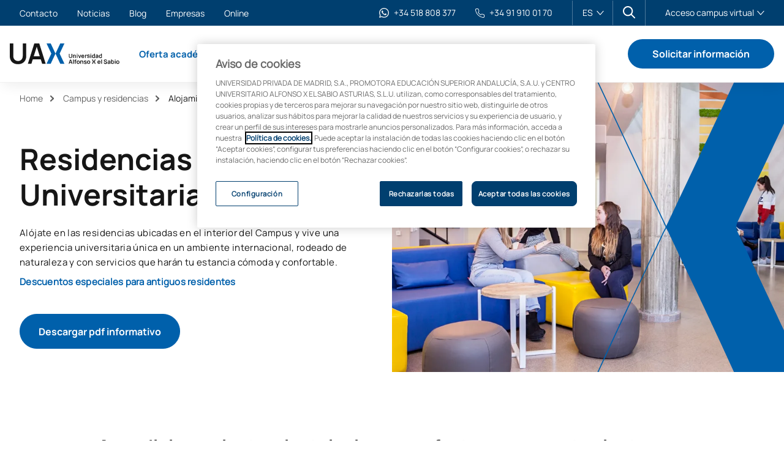

--- FILE ---
content_type: text/html; charset=UTF-8
request_url: https://www.uax.com/campus-y-residencias/alojamiento-y-residencias
body_size: 32871
content:
<!doctype html>
<html lang="es">
  <head>
    <meta content="width=device-width, initial-scale=1.0" name="viewport"/>
    <meta content="telephone=no" name="format-detection"/>
    <meta content="IE=edge,chrome=1" http-equiv="X-UA-Compatible"/>
    <link rel="icon" href="/assets/uax/images/favicon/favicon-uax.ico" type="image/x-icon">
<link rel="icon" type="image/png" sizes="16x16" href="/assets/uax/images/favicon/uax-logo-16x16.png">
<link rel="icon" type="image/png" sizes="32x32" href="/assets/uax/images/favicon/uax-logo-32x32.png">
<link rel="icon" type="image/png" sizes="48x48" href="/assets/uax/images/favicon/uax-logo-48x48.png">
<link rel="icon" type="image/png" sizes="64x64" href="/assets/uax/images/favicon/uax-logo-64x64.png">
<link rel="icon" type="image/png" sizes="128x128" href="/assets/uax/images/favicon/uax-logo-128x128.png">
<link rel="apple-touch-icon" sizes="128x128" href="/assets/uax/images/favicon/uax-logo-128x128.png">
        <link rel="preload" as="image" href="https://d2kd1atb170pxv.cloudfront.net/var/site/storage/images/1/0/3/1/21301-44-esl-ES/b52459163150-finales-villanueva-19-2-.jpg"  fetchpriority="high">

          
        
                            <link rel="alternate" href="https://www.uax.com/en/campus-and-residences/our-university-residences" hreflang="en" />
                                    <link rel="alternate" href="https://www.uax.com/campus-y-residencias/alojamiento-y-residencias" hreflang="es" />
                    <link rel="alternate" href="https://www.uax.com/campus-y-residencias/alojamiento-y-residencias" hreflang="x-default" />
                                    <link rel="alternate" href="https://www.uax.com/fr/campus-et-residences-universitaire/campus-et-residences" hreflang="fr" />
                                    <link rel="alternate" href="https://www.uax.com/it/campus-e-residenze/allogio-e-residenze" hreflang="it" />
            
    
                      
                    
    <title>Alojamiento y Residencias</title>

    <meta http-equiv="Content-Type" content="text/html; charset=utf-8"/>
    <meta http-equiv="X-UA-Compatible" content="IE=edge,chrome=1"/>
    <meta name="viewport" content="width=device-width, initial-scale=1.0"/>
    <meta name="google-site-verification" content="_FxizosYHI1BXMZq2zf9KJEPr6ktFvp3rw-_lzXkcCY"/>

    
            <link rel="canonical" href="https://www.uax.com/campus-y-residencias/alojamiento-y-residencias"/>
    
    <meta property="og:title" content="Alojamiento y Residencias"/>
    <meta property="og:image" content="https://www.uax.com/assets/uax/images/logo-share-2023.png"/>

    <meta name="twitter:card" content="summary"/>
    <meta name="twitter:title" content="Alojamiento y Residencias"/>
    <meta name="twitter:image" content="https://www.uax.com/assets/uax/images/logo-share-2023.png"/>

            <meta name="description" content="Conoce nuestros alojamientos y residencias. Prepárate para tener la mejor formación en el sector."/>
        <meta property="og:description" content="Conoce nuestros alojamientos y residencias. Prepárate para tener la mejor formación en el sector."/>
        <meta name="twitter:description" content="Conoce nuestros alojamientos y residencias. Prepárate para tener la mejor formación en el sector."/>
    
    



          <link rel="stylesheet" href="/assets/uax/334.9f0cc839.css"><link rel="stylesheet" href="/assets/uax/style.33c0659f.css">
    
    <script>window.dataLayer = window.dataLayer || [];window.dataLayer.push({"userStatus":"no logado","pageSection":"estatica","pageLanguage":"ES"})</script><!-- DATALAYER -->

          <!-- Google Tag Manager -->
      <script>(function(w,d,s,l,i){w[l]=w[l]||[];w[l].push({'gtm.start':
                  new Date().getTime(),event:'gtm.js'});var f=d.getElementsByTagName(s)[0],
                j=d.createElement(s),dl=l!='dataLayer'?'&l='+l:'';j.async=true;j.src=
                'https://www.googletagmanager.com/gtm.js?id='+i+dl;f.parentNode.insertBefore(j,f);
        })(window,document,'script','dataLayer','GTM-NBQLFR');</script>
      <!-- End Google Tag Manager -->
    
  </head>

  <body>
        <noscript>
        <iframe src="https://www.googletagmanager.com/ns.html?id=GTM-NBQLFR" height="0" width="0" style="display:none;visibility:hidden"></iframe>
    </noscript>
    
                    





     

<header class="header-mobile">
    <div class="header-mobile__bar">
        <a class="header-mobile__logo"
           href="/" title="UAX Universidad Alfonso X El Sabio">
            <img src="/assets/uax/images/logo.svg" alt="UAX Universidad Alfonso X El Sabio">
        </a>

        <div class="header-mobile__options">
            
                                    
                
    <a data-affiliation-campaign href="https://wa.me/34518808377?text=" class="whatsapp-contact header-mobile__icon-item" data-gtm-click data-category="header" data-action="click en enlace" data-label="whatsapp" data-module="M00 Estructura Header" aria-label="Contactar por WhatsApp">
        <img src data-src="/assets/uax/images/icons/whatsapp.svg" class="whatsapp-contact__icon" alt="">
        <span class="whatsapp-contact__number">+34 518 808 377</span>
    </a>
            
                            
<div class="search-display header-mobile__icon-item" data-search-display="not-displayed">
	<a href="#" data-search-displayer data-gtm-click data-category="header" data-action="click en enlace" data-label="buscar" aria-label="Abrir cuadro de búsqueda"></a>
</div>
                        <button class="hamburger" type="button" aria-label="Abrir menú de navegación" data-menu-trigger>
                <span class="hamburger__box">
                    <span class="hamburger__inner"></span>
                </span>
            </button>
        </div>
    </div>
    <div class="header-mobile__content">
        <button class="button button--tertiary"
            data-modal-open="#modal"
            data-load-form="lead"
            data-content-id="1380"
            data-gtm-click
            data-category="header"
            data-action="click en solicitar información"
            data-label=" cta.request_information"
            data-module="M00 Estructura Header">
            Solicitar información
        </button>
            <!-- root -->
    <nav>
                            <ul class="header-mobile__menu">
                                                                            <li id="header-mobile-dropdown-1573" class="header-mobile__menu-item">
            <a href="#" data-dropdown-menu-trigger="#header-mobile-dropdown-1573"
               class="header-mobile__menu-title">Oferta académica</a>

                <ul class="header-mobile__submenu">
                                            <li class="header-mobile__submenu-item">
                                    <a href="#" class="header-mobile__submenu-title" data-submenu-trigger="#submenuContent-1574" >Por tipo de programa</a>
    <div id="submenuContent-1574" class="header-mobile__submenu-content">
        <a href="#" class="header-mobile__back" data-submenu-close>Por tipo de programa</a>
        <ul>
                            <li>
                                <a
                href="/grados"
                data-gtm-click data-category="subheader"
                data-action="click en menu desplegable"
                data-label="Oferta académica - Grados y Doble Grados"
                data-module="M00 Estructura Header">Grados y Doble Grados</a>
                    </li>
                            <li>
                                <a
                href="/masters-y-postgrados"
                data-gtm-click data-category="subheader"
                data-action="click en menu desplegable"
                data-label="Oferta académica - Másteres y Postgrados"
                data-module="M00 Estructura Header">Másteres y Postgrados</a>
                    </li>
                            <li>
                                <a
                href="/fps"
                data-gtm-click data-category="subheader"
                data-action="click en menu desplegable"
                data-label="Oferta académica - FP Grados Superiores"
                data-module="M00 Estructura Header">FP Grados Superiores</a>
                    </li>
                            <li>
                                <a
                href="/cursos-de-experto"
                data-gtm-click data-category="subheader"
                data-action="click en menu desplegable"
                data-label="Oferta académica - Cursos de Experto"
                data-module="M00 Estructura Header">Cursos de Experto</a>
                    </li>
                            <li>
                                <a
                href="/doctorados-y-postdoctorados"
                data-gtm-click data-category="subheader"
                data-action="click en menu desplegable"
                data-label="Oferta académica - Doctorados"
                data-module="M00 Estructura Header">Doctorados</a>
                    </li>
                            <li>
                                <a
                href="/cursos-de-adaptacion-a-grado"
                data-gtm-click data-category="subheader"
                data-action="click en menu desplegable"
                data-label="Oferta académica - Cursos de Adaptación a Grado"
                data-module="M00 Estructura Header">Cursos de Adaptación a Grado</a>
                    </li>
                    </ul>
    </div>
                            </li>
                                            <li class="header-mobile__submenu-item">
                                    <a href="#" class="header-mobile__submenu-title" data-submenu-trigger="#submenuContent-4075" >Por modalidad</a>
    <div id="submenuContent-4075" class="header-mobile__submenu-content">
        <a href="#" class="header-mobile__back" data-submenu-close>Por modalidad</a>
        <ul>
                            <li>
                                <a
                href="/presencial"
                data-gtm-click data-category="subheader"
                data-action="click en menu desplegable"
                data-label="Oferta académica - Presencial"
                data-module="M00 Estructura Header">Presencial</a>
                    </li>
                            <li>
                                <a
                href="/semipresencial"
                data-gtm-click data-category="subheader"
                data-action="click en menu desplegable"
                data-label="Oferta académica - Semipresencial"
                data-module="M00 Estructura Header">Semipresencial</a>
                    </li>
                            <li>
                                <a
                href="/online"
                data-gtm-click data-category="subheader"
                data-action="click en menu desplegable"
                data-label="Oferta académica - Online"
                data-module="M00 Estructura Header">Online</a>
                    </li>
                    </ul>
    </div>
                            </li>
                                            <li class="header-mobile__submenu-item">
                                    <a href="#" class="header-mobile__submenu-title" data-submenu-trigger="#submenuContent-1581" >Por área de conocimiento</a>
    <div id="submenuContent-1581" class="header-mobile__submenu-content">
        <a href="#" class="header-mobile__back" data-submenu-close>Por área de conocimiento</a>
        <ul>
                            <li>
                                <a
                href="/health-and-sports"
                data-gtm-click data-category="subheader"
                data-action="click en menu desplegable"
                data-label="Oferta académica - Salud y Deporte"
                data-module="M00 Estructura Header">Salud y Deporte</a>
                    </li>
                            <li>
                                <a
                href="https://www.uax.com/business-tech"
                data-gtm-click data-category="subheader"
                data-action="click en menu desplegable"
                data-label="Oferta académica - Empresa y Tecnología"
                data-module="M00 Estructura Header">Empresa y Tecnología</a>
                    </li>
                            <li>
                                <a
                href="/ingenieria"
                data-gtm-click data-category="subheader"
                data-action="click en menu desplegable"
                data-label="Oferta académica - Ingeniería"
                data-module="M00 Estructura Header">Ingeniería</a>
                    </li>
                            <li>
                                <a
                href="https://www.uax.com/area-educacion"
                data-gtm-click data-category="subheader"
                data-action="click en menu desplegable"
                data-label="Oferta académica - Educación"
                data-module="M00 Estructura Header">Educación</a>
                    </li>
                            <li>
                                <a
                href="/musica"
                data-gtm-click data-category="subheader"
                data-action="click en menu desplegable"
                data-label="Oferta académica - Música"
                data-module="M00 Estructura Header">Música</a>
                    </li>
                            <li>
                                <a
                href="/rafanadalschoolofsport"
                data-gtm-click data-category="subheader"
                data-action="click en menu desplegable"
                data-label="Oferta académica - Escuela Universitaria UAX Rafa Nadal"
                data-module="M00 Estructura Header">Escuela Universitaria UAX Rafa Nadal</a>
                    </li>
                    </ul>
    </div>
                            </li>
                                            <li class="header-mobile__submenu-item">
                                    <a href="#" class="header-mobile__submenu-title" data-submenu-trigger="#submenuContent-1588" >Información práctica</a>
    <div id="submenuContent-1588" class="header-mobile__submenu-content">
        <a href="#" class="header-mobile__back" data-submenu-close>Información práctica</a>
        <ul>
                            <li>
                                <a
                href="/visita-la-uax"
                data-gtm-click data-category="subheader"
                data-action="click en menu desplegable"
                data-label="Oferta académica - Ven a conocernos"
                data-module="M00 Estructura Header">Ven a conocernos</a>
                    </li>
                            <li>
                                <a
                href="/proceso-de-admision"
                data-gtm-click data-category="subheader"
                data-action="click en menu desplegable"
                data-label="Oferta académica - Como acceder a los estudios"
                data-module="M00 Estructura Header">Como acceder a los estudios</a>
                    </li>
                            <li>
                                <a
                href="/becas-ayudas-y-financiacion"
                data-gtm-click data-category="subheader"
                data-action="click en menu desplegable"
                data-label="Oferta académica - Becas, ayudas y financiación"
                data-module="M00 Estructura Header">Becas, ayudas y financiación</a>
                    </li>
                            <li>
                                <a
                href="/metodologia-online"
                data-gtm-click data-category="subheader"
                data-action="click en menu desplegable"
                data-label="Oferta académica - Metodología online"
                data-module="M00 Estructura Header">Metodología online</a>
                    </li>
                            <li>
                                <a
                href="/proceso-de-admision/convalidacion-y-reconocimiento-creditos"
                data-gtm-click data-category="subheader"
                data-action="click en menu desplegable"
                data-label="Oferta académica - Convalidaciones y créditos"
                data-module="M00 Estructura Header">Convalidaciones y créditos</a>
                    </li>
                            <li>
                                <a
                href="/sedes-internacionales-uax"
                data-gtm-click data-category="subheader"
                data-action="click en menu desplegable"
                data-label="Oferta académica - Sedes internacionales"
                data-module="M00 Estructura Header">Sedes internacionales</a>
                    </li>
                    </ul>
    </div>
                            </li>
                                        			        	<li class="header-mobile__submenu-item">
			        		<a href="/oferta-academica" class="header-mobile__direct-link" title="Ver toda la oferta académica">Ver toda la oferta académica</a>
			        	</li>
			    	                </ul>
        </li>
    
                                            <li id="header-mobile-dropdown-1591" class="header-mobile__menu-item">
            <a href="#" data-dropdown-menu-trigger="#header-mobile-dropdown-1591"
               class="header-mobile__menu-title">Estudiar en UAX</a>

                <ul class="header-mobile__submenu">
                                            <li class="header-mobile__submenu-item">
                                    <a href="#" class="header-mobile__submenu-title" data-submenu-trigger="#submenuContent-1592" >Conoce UAX</a>
    <div id="submenuContent-1592" class="header-mobile__submenu-content">
        <a href="#" class="header-mobile__back" data-submenu-close>Conoce UAX</a>
        <ul>
                            <li>
                                <a
                href="/nuestra-historia"
                data-gtm-click data-category="subheader"
                data-action="click en menu desplegable"
                data-label="Estudiar en UAX - Nuestra historia 30 años"
                data-module="M00 Estructura Header">Nuestra historia 30 años</a>
                    </li>
                            <li>
                                <a
                href="https://www.uax.com/rafanadalschoolofsport"
                data-gtm-click data-category="subheader"
                data-action="click en menu desplegable"
                data-label="Estudiar en UAX - Escuela Universitaria UAX Rafa Nadal"
                data-module="M00 Estructura Header">Escuela Universitaria UAX Rafa Nadal</a>
                    </li>
                            <li>
                                <a
                href="/innovacion-e-investigacion"
                data-gtm-click data-category="subheader"
                data-action="click en menu desplegable"
                data-label="Estudiar en UAX - Innovación e Investigación"
                data-module="M00 Estructura Header">Innovación e Investigación</a>
                    </li>
                            <li>
                                <a
                href="/universidad-de-la-empresa"
                data-gtm-click data-category="subheader"
                data-action="click en menu desplegable"
                data-label="Estudiar en UAX - La Universidad de la Empresa"
                data-module="M00 Estructura Header">La Universidad de la Empresa</a>
                    </li>
                            <li>
                                <a
                href="/portal-de-transparencia"
                data-gtm-click data-category="subheader"
                data-action="click en menu desplegable"
                data-label="Estudiar en UAX - Portal de transparencia"
                data-module="M00 Estructura Header">Portal de transparencia</a>
                    </li>
                            <li>
                                <a
                href="/facultades-centros"
                data-gtm-click data-category="subheader"
                data-action="click en menu desplegable"
                data-label="Estudiar en UAX - Facultades y Centros"
                data-module="M00 Estructura Header">Facultades y Centros</a>
                    </li>
                    </ul>
    </div>
                            </li>
                                            <li class="header-mobile__submenu-item">
                                    <a href="#" class="header-mobile__submenu-title" data-submenu-trigger="#submenuContent-1217" >Campus e instituciones</a>
    <div id="submenuContent-1217" class="header-mobile__submenu-content">
        <a href="#" class="header-mobile__back" data-submenu-close>Campus e instituciones</a>
        <ul>
                            <li>
                                <a
                href="/campus-y-residencias/campus-villanueva-de-la-canada"
                data-gtm-click data-category="subheader"
                data-action="click en menu desplegable"
                data-label="Estudiar en UAX - UAX Madrid Villanueva"
                data-module="M00 Estructura Header">UAX Madrid Villanueva</a>
                    </li>
                            <li>
                                <a
                href="https://www.uax.com/campus-y-residencias/campus-madrid-chamberi"
                data-gtm-click data-category="subheader"
                data-action="click en menu desplegable"
                data-label="Estudiar en UAX - UAX Madrid Chamberí"
                data-module="M00 Estructura Header">UAX Madrid Chamberí</a>
                    </li>
                            <li>
                                <a
                href="/campus-malaga"
                data-gtm-click data-category="subheader"
                data-action="click en menu desplegable"
                data-label="Estudiar en UAX - UAX Málaga"
                data-module="M00 Estructura Header">UAX Málaga</a>
                    </li>
                            <li>
                                <a
                href="https://www.uax.com/centros-y-laboratorios"
                data-gtm-click data-category="subheader"
                data-action="click en menu desplegable"
                data-label="Estudiar en UAX - Centros y laboratorios"
                data-module="M00 Estructura Header">Centros y laboratorios</a>
                    </li>
                            <li>
                                <a
                href="https://www.uax.com/instalaciones-deportivas"
                data-gtm-click data-category="subheader"
                data-action="click en menu desplegable"
                data-label="Estudiar en UAX - Instalaciones deportivas"
                data-module="M00 Estructura Header">Instalaciones deportivas</a>
                    </li>
                            <li>
                                <a
                href="https://www.uax.com/campus-tour-interactivo"
                data-gtm-click data-category="subheader"
                data-action="click en menu desplegable"
                data-label="Estudiar en UAX - Campus Tour Interactivo"
                data-module="M00 Estructura Header">Campus Tour Interactivo</a>
                    </li>
                    </ul>
    </div>
                            </li>
                                            <li class="header-mobile__submenu-item">
                                    <a href="#" class="header-mobile__submenu-title" data-submenu-trigger="#submenuContent-2203" >Cómo acceder a los estudios</a>
    <div id="submenuContent-2203" class="header-mobile__submenu-content">
        <a href="#" class="header-mobile__back" data-submenu-close>Cómo acceder a los estudios</a>
        <ul>
                            <li>
                                <a
                href="/proceso-de-admision/acceso-a-grado"
                data-gtm-click data-category="subheader"
                data-action="click en menu desplegable"
                data-label="Estudiar en UAX - Acceso a grados y dobles grados"
                data-module="M00 Estructura Header">Acceso a grados y dobles grados</a>
                    </li>
                            <li>
                                <a
                href="/proceso-de-admision/acceso-a-postgrado"
                data-gtm-click data-category="subheader"
                data-action="click en menu desplegable"
                data-label="Estudiar en UAX - Acceso a másteres y postgrados"
                data-module="M00 Estructura Header">Acceso a másteres y postgrados</a>
                    </li>
                            <li>
                                <a
                href="/proceso-de-admision/acceso-a-ciclos"
                data-gtm-click data-category="subheader"
                data-action="click en menu desplegable"
                data-label="Estudiar en UAX - Acceso a ciclos formativos"
                data-module="M00 Estructura Header">Acceso a ciclos formativos</a>
                    </li>
                            <li>
                                <a
                href="/proceso-de-admision/acceso-mayores-de-25-anos"
                data-gtm-click data-category="subheader"
                data-action="click en menu desplegable"
                data-label="Estudiar en UAX - Acceso mayores de 25 años"
                data-module="M00 Estructura Header">Acceso mayores de 25 años</a>
                    </li>
                            <li>
                                <a
                href="/proceso-de-admision/acceso-a-estudiantes-online"
                data-gtm-click data-category="subheader"
                data-action="click en menu desplegable"
                data-label="Estudiar en UAX - Acceso estudiantes online"
                data-module="M00 Estructura Header">Acceso estudiantes online</a>
                    </li>
                            <li>
                                <a
                href="/orientacion-universitaria"
                data-gtm-click data-category="subheader"
                data-action="click en menu desplegable"
                data-label="Estudiar en UAX - Orientación Universitaria"
                data-module="M00 Estructura Header">Orientación Universitaria</a>
                    </li>
                    </ul>
    </div>
                            </li>
                                            <li class="header-mobile__submenu-item">
                                    <a href="#" class="header-mobile__submenu-title" data-submenu-trigger="#submenuContent-2269" >Ayudas y becas para la universidad</a>
    <div id="submenuContent-2269" class="header-mobile__submenu-content">
        <a href="#" class="header-mobile__back" data-submenu-close>Ayudas y becas para la universidad</a>
        <ul>
                            <li>
                                <a
                href="/becas-ayudas-y-financiacion"
                data-gtm-click data-category="subheader"
                data-action="click en menu desplegable"
                data-label="Estudiar en UAX - Becas, ayudas y financiación"
                data-module="M00 Estructura Header">Becas, ayudas y financiación</a>
                    </li>
                            <li>
                                <a
                href="/beneficios-estudiantes"
                data-gtm-click data-category="subheader"
                data-action="click en menu desplegable"
                data-label="Estudiar en UAX - Beneficios por ser estudiante UAX"
                data-module="M00 Estructura Header">Beneficios por ser estudiante UAX</a>
                    </li>
                    </ul>
    </div>
                            </li>
                                                        </ul>
        </li>
    
                                            <li id="header-mobile-dropdown-1205" class="header-mobile__menu-item">
            <a href="#" data-dropdown-menu-trigger="#header-mobile-dropdown-1205"
               class="header-mobile__menu-title">Internacional</a>

                <ul class="header-mobile__submenu">
                                            <li class="header-mobile__submenu-item">
                                    <a href="#" class="header-mobile__submenu-title" data-submenu-trigger="#submenuContent-1598" >Soy estudiante internacional</a>
    <div id="submenuContent-1598" class="header-mobile__submenu-content">
        <a href="#" class="header-mobile__back" data-submenu-close>Soy estudiante internacional</a>
        <ul>
                            <li>
                                <a
                href="/como-estudiar-en-uax"
                data-gtm-click data-category="subheader"
                data-action="click en menu desplegable"
                data-label="Internacional - Qué tengo que hacer para estudiar en UAX"
                data-module="M00 Estructura Header">Qué tengo que hacer para estudiar en UAX</a>
                    </li>
                            <li>
                                <a
                href="/visa-y-tramites-legales"
                data-gtm-click data-category="subheader"
                data-action="click en menu desplegable"
                data-label="Internacional - Visa y trámites legales"
                data-module="M00 Estructura Header">Visa y trámites legales</a>
                    </li>
                            <li>
                                <a
                href="/vivir-en-madrid"
                data-gtm-click data-category="subheader"
                data-action="click en menu desplegable"
                data-label="Internacional - Vivir en Madrid"
                data-module="M00 Estructura Header">Vivir en Madrid</a>
                    </li>
                            <li>
                                <a
                href="/campus-y-residencias/alojamiento-y-residencias"
                data-gtm-click data-category="subheader"
                data-action="click en menu desplegable"
                data-label="Internacional - Residencias y alojamiento"
                data-module="M00 Estructura Header">Residencias y alojamiento</a>
                    </li>
                    </ul>
    </div>
                            </li>
                                            <li class="header-mobile__submenu-item">
                                    <a href="#" class="header-mobile__submenu-title" data-submenu-trigger="#submenuContent-1601" >Quiero estudiar en el extranjero</a>
    <div id="submenuContent-1601" class="header-mobile__submenu-content">
        <a href="#" class="header-mobile__back" data-submenu-close>Quiero estudiar en el extranjero</a>
        <ul>
                            <li>
                                <a
                href="/oficina-de-relaciones-internacionales"
                data-gtm-click data-category="subheader"
                data-action="click en menu desplegable"
                data-label="Internacional - Oficina de relaciones internacionales"
                data-module="M00 Estructura Header">Oficina de relaciones internacionales</a>
                    </li>
                            <li>
                                <a
                href="/study-abroad"
                data-gtm-click data-category="subheader"
                data-action="click en menu desplegable"
                data-label="Internacional - Study abroad"
                data-module="M00 Estructura Header">Study abroad</a>
                    </li>
                            <li>
                                <a
                href="/erasmus-plus"
                data-gtm-click data-category="subheader"
                data-action="click en menu desplegable"
                data-label="Internacional - Programa Erasmus +"
                data-module="M00 Estructura Header">Programa Erasmus +</a>
                    </li>
                            <li>
                                <a
                href="/intercambios-fuera-de-europa"
                data-gtm-click data-category="subheader"
                data-action="click en menu desplegable"
                data-label="Internacional - Intercambios fuera de Europa"
                data-module="M00 Estructura Header">Intercambios fuera de Europa</a>
                    </li>
                            <li>
                                <a
                href="https://uax.adv-pub.moveonfr.com/homepage/"
                data-gtm-click data-category="subheader"
                data-action="click en menu desplegable"
                data-label="Internacional - Buscador convenios"
                data-module="M00 Estructura Header">Buscador convenios</a>
                    </li>
                    </ul>
    </div>
                            </li>
                                            <li class="header-mobile__submenu-item">
                                    <a href="#" class="header-mobile__submenu-title" data-submenu-trigger="#submenuContent-20354" >Movilidad nacional</a>
    <div id="submenuContent-20354" class="header-mobile__submenu-content">
        <a href="#" class="header-mobile__back" data-submenu-close>Movilidad nacional</a>
        <ul>
                            <li>
                                <a
                href="/programa-sicue"
                data-gtm-click data-category="subheader"
                data-action="click en menu desplegable"
                data-label="Internacional - Programa SICUE+"
                data-module="M00 Estructura Header">Programa SICUE+</a>
                    </li>
                            <li>
                                <a
                href="/oficina-de-movilidad-nacional"
                data-gtm-click data-category="subheader"
                data-action="click en menu desplegable"
                data-label="Internacional - Oficina de Movilidad Nacional"
                data-module="M00 Estructura Header">Oficina de Movilidad Nacional</a>
                    </li>
                    </ul>
    </div>
                            </li>
                                                        </ul>
        </li>
    
                                            <li id="header-mobile-dropdown-1603" class="header-mobile__menu-item">
            <a href="#" data-dropdown-menu-trigger="#header-mobile-dropdown-1603"
               class="header-mobile__menu-title">Vida universitaria</a>

                <ul class="header-mobile__submenu">
                                            <li class="header-mobile__submenu-item">
                                    <a href="#" class="header-mobile__submenu-title" data-submenu-trigger="#submenuContent-2493" >Actualidad</a>
    <div id="submenuContent-2493" class="header-mobile__submenu-content">
        <a href="#" class="header-mobile__back" data-submenu-close>Actualidad</a>
        <ul>
                            <li>
                                <a
                href="/noticias"
                data-gtm-click data-category="subheader"
                data-action="click en menu desplegable"
                data-label="Vida universitaria - Noticias"
                data-module="M00 Estructura Header">Noticias</a>
                    </li>
                            <li>
                                <a
                href="/eventos"
                data-gtm-click data-category="subheader"
                data-action="click en menu desplegable"
                data-label="Vida universitaria - Eventos"
                data-module="M00 Estructura Header">Eventos</a>
                    </li>
                            <li>
                                <a
                href="/blog"
                data-gtm-click data-category="subheader"
                data-action="click en menu desplegable"
                data-label="Vida universitaria - Blog"
                data-module="M00 Estructura Header">Blog</a>
                    </li>
                    </ul>
    </div>
                            </li>
                                            <li class="header-mobile__submenu-item">
                                    <a href="#" class="header-mobile__submenu-title" data-submenu-trigger="#submenuContent-1604" >Servicios</a>
    <div id="submenuContent-1604" class="header-mobile__submenu-content">
        <a href="#" class="header-mobile__back" data-submenu-close>Servicios</a>
        <ul>
                            <li>
                                <a
                href="/gabinete-psicopedagogico"
                data-gtm-click data-category="subheader"
                data-action="click en menu desplegable"
                data-label="Vida universitaria - Gabinete Psicopedagógico"
                data-module="M00 Estructura Header">Gabinete Psicopedagógico</a>
                    </li>
                            <li>
                                <a
                href="/practicas-y-empleo"
                data-gtm-click data-category="subheader"
                data-action="click en menu desplegable"
                data-label="Vida universitaria - Prácticas y empleo"
                data-module="M00 Estructura Header">Prácticas y empleo</a>
                    </li>
                            <li>
                                <a
                href="/servicios/biblioteca"
                data-gtm-click data-category="subheader"
                data-action="click en menu desplegable"
                data-label="Vida universitaria - Biblioteca"
                data-module="M00 Estructura Header">Biblioteca</a>
                    </li>
                            <li>
                                <a
                href="/servicios/reprografia"
                data-gtm-click data-category="subheader"
                data-action="click en menu desplegable"
                data-label="Vida universitaria - Reprografía"
                data-module="M00 Estructura Header">Reprografía</a>
                    </li>
                            <li>
                                <a
                href="/servicios/restaurante-y-cafeteria"
                data-gtm-click data-category="subheader"
                data-action="click en menu desplegable"
                data-label="Vida universitaria - Restaurante y cafetería"
                data-module="M00 Estructura Header">Restaurante y cafetería</a>
                    </li>
                            <li>
                                <a
                href="/actos-de-graduacion"
                data-gtm-click data-category="subheader"
                data-action="click en menu desplegable"
                data-label="Vida universitaria - Actos de graduación"
                data-module="M00 Estructura Header">Actos de graduación</a>
                    </li>
                            <li>
                                <a
                href="/campus-y-residencias/alojamiento-y-residencias"
                data-gtm-click data-category="subheader"
                data-action="click en menu desplegable"
                data-label="Vida universitaria - Alojamiento y Residencias"
                data-module="M00 Estructura Header">Alojamiento y Residencias</a>
                    </li>
                    </ul>
    </div>
                            </li>
                                            <li class="header-mobile__submenu-item">
                                    <a href="#" class="header-mobile__submenu-title" data-submenu-trigger="#submenuContent-1606" >Experiencia del estudiante</a>
    <div id="submenuContent-1606" class="header-mobile__submenu-content">
        <a href="#" class="header-mobile__back" data-submenu-close>Experiencia del estudiante</a>
        <ul>
                            <li>
                                <a
                href="/clubes-asociaciones"
                data-gtm-click data-category="subheader"
                data-action="click en menu desplegable"
                data-label="Vida universitaria - Clubes y Asociaciones"
                data-module="M00 Estructura Header">Clubes y Asociaciones</a>
                    </li>
                            <li>
                                <a
                href="/instalaciones-deportivas"
                data-gtm-click data-category="subheader"
                data-action="click en menu desplegable"
                data-label="Vida universitaria - Instalaciones Deportivas"
                data-module="M00 Estructura Header">Instalaciones Deportivas</a>
                    </li>
                            <li>
                                <a
                href="/alta-competicion-universitaria"
                data-gtm-click data-category="subheader"
                data-action="click en menu desplegable"
                data-label="Vida universitaria - Alta competición universitaria"
                data-module="M00 Estructura Header">Alta competición universitaria</a>
                    </li>
                            <li>
                                <a
                href="/liga-interna"
                data-gtm-click data-category="subheader"
                data-action="click en menu desplegable"
                data-label="Vida universitaria - Liga interna"
                data-module="M00 Estructura Header">Liga interna</a>
                    </li>
                            <li>
                                <a
                href="/tienda"
                data-gtm-click data-category="subheader"
                data-action="click en menu desplegable"
                data-label="Vida universitaria - Tienda UAX"
                data-module="M00 Estructura Header">Tienda UAX</a>
                    </li>
                    </ul>
    </div>
                            </li>
                                                        </ul>
        </li>
    
                        
        </ul>
    </nav>
    <!-- end root -->

        
            <ul class="header-mobile__aux">
                            <li>
                    <a href="/contacto"
                       data-gtm-click data-category="menu auxiliar"
                       data-action="click en enlace"
                       data-label="Contacto"
                       data-module="M00 Estructura Header"
                    >Contacto</a>
                </li>
                            <li>
                    <a href="/noticias"
                       data-gtm-click data-category="menu auxiliar"
                       data-action="click en enlace"
                       data-label="Noticias"
                       data-module="M00 Estructura Header"
                    >Noticias</a>
                </li>
                            <li>
                    <a href="/blog"
                       data-gtm-click data-category="menu auxiliar"
                       data-action="click en enlace"
                       data-label="Blog"
                       data-module="M00 Estructura Header"
                    >Blog</a>
                </li>
                            <li>
                    <a href="/empresas"
                       data-gtm-click data-category="menu auxiliar"
                       data-action="click en enlace"
                       data-label="Empresas"
                       data-module="M00 Estructura Header"
                    >Empresas</a>
                </li>
                            <li>
                    <a href="https://www.uax.com/online"
                       data-gtm-click data-category="menu auxiliar"
                       data-action="click en enlace"
                       data-label="Online"
                       data-module="M00 Estructura Header"
                    >Online</a>
                </li>
                    </ul>
    

                    <div class="language-selector" data-accordion>
		<a href="/"
	   class="language-selector__trigger" data-accordion-trigger><span
				class="language-selector__current">ES</span></a>
	<ul class="language-selector__content" data-accordion-content>
																																											<li class="language-selector__option">
					<a href="/en/campus-and-residences/our-university-residences" class="language-selector__link">ENG</a>
				</li>
																																															<li class="language-selector__option">
					<a href="/fr/campus-et-residences-universitaire/campus-et-residences" class="language-selector__link">FR</a>
				</li>
																																										<li class="language-selector__option">
					<a href="/it/campus-e-residenze/allogio-e-residenze" class="language-selector__link">IT</a>
				</li>
						</ul>
</div>

                <div class="access-campus" data-accordion>
            <div class="access-campus__trigger" data-accordion-trigger>
                <span class="access-campus__current">Acceso campus virtual</span>
            </div>
            <ul class="access-campus__content" data-accordion-content>
                <li class="access-campus__option">
                    <a href="https://campus.uax.es/" class="language-selector__link" target="_blank" title="UAX Madrid">UAX Madrid</a>
                </li>
                <li class="access-campus__option">
                    <a href="https://campusmn.uax.es/" class="language-selector__link" target="_blank" title="UAX Mare Nostrum">UAX Mare Nostrum</a>
                </li>
            </ul>
        </div>
        <div class="header-mobile__contact">
                    
                
    <a data-affiliation-campaign href="https://wa.me/34518808377?text=" class="whatsapp-contact " data-gtm-click data-category="header" data-action="click en enlace" data-label="whatsapp" data-module="M00 Estructura Header" aria-label="Contactar por WhatsApp">
        <img src data-src="/assets/uax/images/icons/whatsapp.svg" class="whatsapp-contact__icon" alt="">
        <span class="whatsapp-contact__number">+34 518 808 377</span>
    </a>
            <a href="tel:34919100170" class="header__phone-link" data-gtm-click data-category="header"
                data-action="click en enlace" data-label="telefono" data-module="M00 Estructura Header">
                <img src="/assets/uax/images/icons/phone.svg" alt="">
                +34 91 910 01 70
            </a>
        </div>
    </div>
</header>
<header class="header" data-header>
    <div class="header__bar">
        <div class="header__bar-content">
            
            <ul class="header__aux">
                            <li>
                    <a href="/contacto"
                       data-gtm-click data-category="header"
                       data-action="click en enlace"
                       data-label="Contacto"
                       data-module="M00 Estructura Header"
                    >Contacto</a>
                </li>
                            <li>
                    <a href="/noticias"
                       data-gtm-click data-category="header"
                       data-action="click en enlace"
                       data-label="Noticias"
                       data-module="M00 Estructura Header"
                    >Noticias</a>
                </li>
                            <li>
                    <a href="/blog"
                       data-gtm-click data-category="header"
                       data-action="click en enlace"
                       data-label="Blog"
                       data-module="M00 Estructura Header"
                    >Blog</a>
                </li>
                            <li>
                    <a href="/empresas"
                       data-gtm-click data-category="header"
                       data-action="click en enlace"
                       data-label="Empresas"
                       data-module="M00 Estructura Header"
                    >Empresas</a>
                </li>
                            <li>
                    <a href="https://www.uax.com/online"
                       data-gtm-click data-category="header"
                       data-action="click en enlace"
                       data-label="Online"
                       data-module="M00 Estructura Header"
                    >Online</a>
                </li>
                    </ul>
    

            <div class="header__bar-links">

                        
                
    <a data-affiliation-campaign href="https://wa.me/34518808377?text=" class="whatsapp-contact " data-gtm-click data-category="header" data-action="click en enlace" data-label="whatsapp" data-module="M00 Estructura Header" aria-label="Contactar por WhatsApp">
        <img src data-src="/assets/uax/images/icons/whatsapp.svg" class="whatsapp-contact__icon" alt="">
        <span class="whatsapp-contact__number">+34 518 808 377</span>
    </a>

                <a href="tel:34919100170"
                   data-gtm-click
                   data-category="header"
                   data-action="click en enlace"
                   data-label="telefono"
                   data-module="M00 Estructura Header"
                >
                    <img src="/assets/uax/images/icons/phone.svg" alt="">
                    <span class="header__phone">+34 91 910 01 70</span>
                </a>
                                    <div class="language-selector" data-accordion>
		<a href="/"
	   class="language-selector__trigger" data-accordion-trigger><span
				class="language-selector__current">ES</span></a>
	<ul class="language-selector__content" data-accordion-content>
																																											<li class="language-selector__option">
					<a href="/en/campus-and-residences/our-university-residences" class="language-selector__link">ENG</a>
				</li>
																																															<li class="language-selector__option">
					<a href="/fr/campus-et-residences-universitaire/campus-et-residences" class="language-selector__link">FR</a>
				</li>
																																										<li class="language-selector__option">
					<a href="/it/campus-e-residenze/allogio-e-residenze" class="language-selector__link">IT</a>
				</li>
						</ul>
</div>

                                
<div class="search-display " data-search-display="not-displayed">
	<a href="#" data-search-displayer data-gtm-click data-category="header" data-action="click en enlace" data-label="buscar" aria-label="Abrir cuadro de búsqueda"></a>
</div>
                <div class="access-campus" data-accordion>
                    <div class="access-campus__trigger" data-accordion-trigger>
                        <span class="access-campus__current">Acceso campus virtual</span>
                    </div>
                    <ul class="access-campus__content" data-accordion-content>
                        <li class="access-campus__option">
                            <a href="https://campus.uax.es/" class="language-selector__link" target="_blank" title="UAX Madrid">UAX Madrid</a>
                        </li>
                        <li class="access-campus__option">
                            <a href="https://campusmn.uax.es/" class="language-selector__link" target="_blank" title="UAX Mare Nostrum">UAX Mare Nostrum</a>
                        </li>
                    </ul>
                </div>
            </div>
        </div>
    </div>
    <div class="header__main">
        <div class="header__main-content">
            <div class="header__main-links">
                <a href="tel:34919100170"
                   class="header__phone-link"
                   data-gtm-click
                   data-category="header"
                   data-action="click en enlace"
                   data-label="telefono"
                   data-module="M00 Estructura Header"
                   style="color:#0060ab">
                    <img src="/assets/uax/images/icons/phone-blue.svg" alt="">
                    +34 91 910 01 70
                </a>
                <button class="button button--primary button--lowercase button--sml"
                    data-modal-open="#modal"
                    data-load-form="lead"
                    data-content-id="1380"
                    data-gtm-click
                    data-category="subheader"
                    data-action="click en solicitar información"
                    data-label="Solicitar información"
                    data-module="M00 Estructura Header">
                    Solicitar información
                </button>
            </div>
            <div class="header__info">
                <a class="header__logo" href="/" title="UAX Universidad Alfonso X El Sabio">
                    <img src="/assets/uax/images/logo.svg" alt="UAX Universidad Alfonso X El Sabio">
                </a>
                    <nav>
                    <ul class="header__menu">
                                    <li class="header__menu-item">
                        <a
                                href="#"
                                class="header__menu-title"
                                data-megamenu-trigger="#megamenu-1573"
                                data-gtm-click
                                data-category="subheader"
                                data-action="click en menu desplegable"
                                data-label="Oferta académica"
                                data-module="M00 Estructura Header"
                        >Oferta académica</a>
                    </li>
                                    <li class="header__menu-item">
                        <a
                                href="#"
                                class="header__menu-title"
                                data-megamenu-trigger="#megamenu-1591"
                                data-gtm-click
                                data-category="subheader"
                                data-action="click en menu desplegable"
                                data-label="Estudiar en UAX"
                                data-module="M00 Estructura Header"
                        >Estudiar en UAX</a>
                    </li>
                                    <li class="header__menu-item">
                        <a
                                href="#"
                                class="header__menu-title"
                                data-megamenu-trigger="#megamenu-1205"
                                data-gtm-click
                                data-category="subheader"
                                data-action="click en menu desplegable"
                                data-label="Internacional"
                                data-module="M00 Estructura Header"
                        >Internacional</a>
                    </li>
                                    <li class="header__menu-item">
                        <a
                                href="#"
                                class="header__menu-title"
                                data-megamenu-trigger="#megamenu-1603"
                                data-gtm-click
                                data-category="subheader"
                                data-action="click en menu desplegable"
                                data-label="Vida universitaria"
                                data-module="M00 Estructura Header"
                        >Vida universitaria</a>
                    </li>
                            </ul>
            </nav>

            </div>
        </div>
    </div>
    <div class="header__menu-content" data-megamenu-content>
                                            <ul id="megamenu-1573" class="header__submenu " data-megamenu-submenu>
                                    <li class="header__submenu-item">
                        <div class="header__submenu-container">
                                    <p class="header__submenu-title">Por tipo de programa</p>
            <div class="header__submenu-content">
            <ul>
                                    <li>
                        <a
                                href="/grados"
                                data-gtm-click
                                data-category="subheader"
                                data-action="click en menu desplegable"
                                data-label="Oferta académica - Grados y Doble Grados"
                                data-module="M00 Estructura Header"
                        >Grados y Doble Grados</a>
                    </li>
                                    <li>
                        <a
                                href="/masters-y-postgrados"
                                data-gtm-click
                                data-category="subheader"
                                data-action="click en menu desplegable"
                                data-label="Oferta académica - Másteres y Postgrados"
                                data-module="M00 Estructura Header"
                        >Másteres y Postgrados</a>
                    </li>
                                    <li>
                        <a
                                href="/fps"
                                data-gtm-click
                                data-category="subheader"
                                data-action="click en menu desplegable"
                                data-label="Oferta académica - FP Grados Superiores"
                                data-module="M00 Estructura Header"
                        >FP Grados Superiores</a>
                    </li>
                                    <li>
                        <a
                                href="/cursos-de-experto"
                                data-gtm-click
                                data-category="subheader"
                                data-action="click en menu desplegable"
                                data-label="Oferta académica - Cursos de Experto"
                                data-module="M00 Estructura Header"
                        >Cursos de Experto</a>
                    </li>
                                    <li>
                        <a
                                href="/doctorados-y-postdoctorados"
                                data-gtm-click
                                data-category="subheader"
                                data-action="click en menu desplegable"
                                data-label="Oferta académica - Doctorados"
                                data-module="M00 Estructura Header"
                        >Doctorados</a>
                    </li>
                                    <li>
                        <a
                                href="/cursos-de-adaptacion-a-grado"
                                data-gtm-click
                                data-category="subheader"
                                data-action="click en menu desplegable"
                                data-label="Oferta académica - Cursos de Adaptación a Grado"
                                data-module="M00 Estructura Header"
                        >Cursos de Adaptación a Grado</a>
                    </li>
                            </ul>
        </div>
    
                        </div>
                    </li>
                                    <li class="header__submenu-item">
                        <div class="header__submenu-container">
                                    <p class="header__submenu-title">Por modalidad</p>
            <div class="header__submenu-content">
            <ul>
                                    <li>
                        <a
                                href="/presencial"
                                data-gtm-click
                                data-category="subheader"
                                data-action="click en menu desplegable"
                                data-label="Oferta académica - Presencial"
                                data-module="M00 Estructura Header"
                        >Presencial</a>
                    </li>
                                    <li>
                        <a
                                href="/semipresencial"
                                data-gtm-click
                                data-category="subheader"
                                data-action="click en menu desplegable"
                                data-label="Oferta académica - Semipresencial"
                                data-module="M00 Estructura Header"
                        >Semipresencial</a>
                    </li>
                                    <li>
                        <a
                                href="/online"
                                data-gtm-click
                                data-category="subheader"
                                data-action="click en menu desplegable"
                                data-label="Oferta académica - Online"
                                data-module="M00 Estructura Header"
                        >Online</a>
                    </li>
                            </ul>
        </div>
    
                        </div>
                    </li>
                                    <li class="header__submenu-item">
                        <div class="header__submenu-container">
                                    <p class="header__submenu-title">Por área de conocimiento</p>
            <div class="header__submenu-content">
            <ul>
                                    <li>
                        <a
                                href="/health-and-sports"
                                data-gtm-click
                                data-category="subheader"
                                data-action="click en menu desplegable"
                                data-label="Oferta académica - Salud y Deporte"
                                data-module="M00 Estructura Header"
                        >Salud y Deporte</a>
                    </li>
                                    <li>
                        <a
                                href="https://www.uax.com/business-tech"
                                data-gtm-click
                                data-category="subheader"
                                data-action="click en menu desplegable"
                                data-label="Oferta académica - Empresa y Tecnología"
                                data-module="M00 Estructura Header"
                        >Empresa y Tecnología</a>
                    </li>
                                    <li>
                        <a
                                href="/ingenieria"
                                data-gtm-click
                                data-category="subheader"
                                data-action="click en menu desplegable"
                                data-label="Oferta académica - Ingeniería"
                                data-module="M00 Estructura Header"
                        >Ingeniería</a>
                    </li>
                                    <li>
                        <a
                                href="https://www.uax.com/area-educacion"
                                data-gtm-click
                                data-category="subheader"
                                data-action="click en menu desplegable"
                                data-label="Oferta académica - Educación"
                                data-module="M00 Estructura Header"
                        >Educación</a>
                    </li>
                                    <li>
                        <a
                                href="/musica"
                                data-gtm-click
                                data-category="subheader"
                                data-action="click en menu desplegable"
                                data-label="Oferta académica - Música"
                                data-module="M00 Estructura Header"
                        >Música</a>
                    </li>
                                    <li>
                        <a
                                href="/rafanadalschoolofsport"
                                data-gtm-click
                                data-category="subheader"
                                data-action="click en menu desplegable"
                                data-label="Oferta académica - Escuela Universitaria UAX Rafa Nadal"
                                data-module="M00 Estructura Header"
                        >Escuela Universitaria UAX Rafa Nadal</a>
                    </li>
                            </ul>
        </div>
    
                        </div>
                    </li>
                                    <li class="header__submenu-item">
                        <div class="header__submenu-container">
                                    <p class="header__submenu-title">Información práctica</p>
            <div class="header__submenu-content">
            <ul>
                                    <li>
                        <a
                                href="/visita-la-uax"
                                data-gtm-click
                                data-category="subheader"
                                data-action="click en menu desplegable"
                                data-label="Oferta académica - Ven a conocernos"
                                data-module="M00 Estructura Header"
                        >Ven a conocernos</a>
                    </li>
                                    <li>
                        <a
                                href="/proceso-de-admision"
                                data-gtm-click
                                data-category="subheader"
                                data-action="click en menu desplegable"
                                data-label="Oferta académica - Como acceder a los estudios"
                                data-module="M00 Estructura Header"
                        >Como acceder a los estudios</a>
                    </li>
                                    <li>
                        <a
                                href="/becas-ayudas-y-financiacion"
                                data-gtm-click
                                data-category="subheader"
                                data-action="click en menu desplegable"
                                data-label="Oferta académica - Becas, ayudas y financiación"
                                data-module="M00 Estructura Header"
                        >Becas, ayudas y financiación</a>
                    </li>
                                    <li>
                        <a
                                href="/metodologia-online"
                                data-gtm-click
                                data-category="subheader"
                                data-action="click en menu desplegable"
                                data-label="Oferta académica - Metodología online"
                                data-module="M00 Estructura Header"
                        >Metodología online</a>
                    </li>
                                    <li>
                        <a
                                href="/proceso-de-admision/convalidacion-y-reconocimiento-creditos"
                                data-gtm-click
                                data-category="subheader"
                                data-action="click en menu desplegable"
                                data-label="Oferta académica - Convalidaciones y créditos"
                                data-module="M00 Estructura Header"
                        >Convalidaciones y créditos</a>
                    </li>
                                    <li>
                        <a
                                href="/sedes-internacionales-uax"
                                data-gtm-click
                                data-category="subheader"
                                data-action="click en menu desplegable"
                                data-label="Oferta académica - Sedes internacionales"
                                data-module="M00 Estructura Header"
                        >Sedes internacionales</a>
                    </li>
                            </ul>
        </div>
    
                        </div>
                    </li>
                                                	<li class="header__direct-link-box">
                		<a href="/oferta-academica" class="header__direct-link" title="Ver toda la oferta académica">Ver toda la oferta académica</a>
                	</li>
            	            </ul>
                                <ul id="megamenu-1591" class="header__submenu " data-megamenu-submenu>
                                    <li class="header__submenu-item">
                        <div class="header__submenu-container">
                                    <p class="header__submenu-title">Conoce UAX</p>
            <div class="header__submenu-content">
            <ul>
                                    <li>
                        <a
                                href="/nuestra-historia"
                                data-gtm-click
                                data-category="subheader"
                                data-action="click en menu desplegable"
                                data-label="Estudiar en UAX - Nuestra historia 30 años"
                                data-module="M00 Estructura Header"
                        >Nuestra historia 30 años</a>
                    </li>
                                    <li>
                        <a
                                href="https://www.uax.com/rafanadalschoolofsport"
                                data-gtm-click
                                data-category="subheader"
                                data-action="click en menu desplegable"
                                data-label="Estudiar en UAX - Escuela Universitaria UAX Rafa Nadal"
                                data-module="M00 Estructura Header"
                        >Escuela Universitaria UAX Rafa Nadal</a>
                    </li>
                                    <li>
                        <a
                                href="/innovacion-e-investigacion"
                                data-gtm-click
                                data-category="subheader"
                                data-action="click en menu desplegable"
                                data-label="Estudiar en UAX - Innovación e Investigación"
                                data-module="M00 Estructura Header"
                        >Innovación e Investigación</a>
                    </li>
                                    <li>
                        <a
                                href="/universidad-de-la-empresa"
                                data-gtm-click
                                data-category="subheader"
                                data-action="click en menu desplegable"
                                data-label="Estudiar en UAX - La Universidad de la Empresa"
                                data-module="M00 Estructura Header"
                        >La Universidad de la Empresa</a>
                    </li>
                                    <li>
                        <a
                                href="/portal-de-transparencia"
                                data-gtm-click
                                data-category="subheader"
                                data-action="click en menu desplegable"
                                data-label="Estudiar en UAX - Portal de transparencia"
                                data-module="M00 Estructura Header"
                        >Portal de transparencia</a>
                    </li>
                                    <li>
                        <a
                                href="/facultades-centros"
                                data-gtm-click
                                data-category="subheader"
                                data-action="click en menu desplegable"
                                data-label="Estudiar en UAX - Facultades y Centros"
                                data-module="M00 Estructura Header"
                        >Facultades y Centros</a>
                    </li>
                            </ul>
        </div>
    
                        </div>
                    </li>
                                    <li class="header__submenu-item">
                        <div class="header__submenu-container">
                                    <p class="header__submenu-title">Campus e instituciones</p>
            <div class="header__submenu-content">
            <ul>
                                    <li>
                        <a
                                href="/campus-y-residencias/campus-villanueva-de-la-canada"
                                data-gtm-click
                                data-category="subheader"
                                data-action="click en menu desplegable"
                                data-label="Estudiar en UAX - UAX Madrid Villanueva"
                                data-module="M00 Estructura Header"
                        >UAX Madrid Villanueva</a>
                    </li>
                                    <li>
                        <a
                                href="https://www.uax.com/campus-y-residencias/campus-madrid-chamberi"
                                data-gtm-click
                                data-category="subheader"
                                data-action="click en menu desplegable"
                                data-label="Estudiar en UAX - UAX Madrid Chamberí"
                                data-module="M00 Estructura Header"
                        >UAX Madrid Chamberí</a>
                    </li>
                                    <li>
                        <a
                                href="/campus-malaga"
                                data-gtm-click
                                data-category="subheader"
                                data-action="click en menu desplegable"
                                data-label="Estudiar en UAX - UAX Málaga"
                                data-module="M00 Estructura Header"
                        >UAX Málaga</a>
                    </li>
                                    <li>
                        <a
                                href="https://www.uax.com/centros-y-laboratorios"
                                data-gtm-click
                                data-category="subheader"
                                data-action="click en menu desplegable"
                                data-label="Estudiar en UAX - Centros y laboratorios"
                                data-module="M00 Estructura Header"
                        >Centros y laboratorios</a>
                    </li>
                                    <li>
                        <a
                                href="https://www.uax.com/instalaciones-deportivas"
                                data-gtm-click
                                data-category="subheader"
                                data-action="click en menu desplegable"
                                data-label="Estudiar en UAX - Instalaciones deportivas"
                                data-module="M00 Estructura Header"
                        >Instalaciones deportivas</a>
                    </li>
                                    <li>
                        <a
                                href="https://www.uax.com/campus-tour-interactivo"
                                data-gtm-click
                                data-category="subheader"
                                data-action="click en menu desplegable"
                                data-label="Estudiar en UAX - Campus Tour Interactivo"
                                data-module="M00 Estructura Header"
                        >Campus Tour Interactivo</a>
                    </li>
                            </ul>
        </div>
    
                        </div>
                    </li>
                                    <li class="header__submenu-item">
                        <div class="header__submenu-container">
                                    <p class="header__submenu-title">Cómo acceder a los estudios</p>
            <div class="header__submenu-content">
            <ul>
                                    <li>
                        <a
                                href="/proceso-de-admision/acceso-a-grado"
                                data-gtm-click
                                data-category="subheader"
                                data-action="click en menu desplegable"
                                data-label="Estudiar en UAX - Acceso a grados y dobles grados"
                                data-module="M00 Estructura Header"
                        >Acceso a grados y dobles grados</a>
                    </li>
                                    <li>
                        <a
                                href="/proceso-de-admision/acceso-a-postgrado"
                                data-gtm-click
                                data-category="subheader"
                                data-action="click en menu desplegable"
                                data-label="Estudiar en UAX - Acceso a másteres y postgrados"
                                data-module="M00 Estructura Header"
                        >Acceso a másteres y postgrados</a>
                    </li>
                                    <li>
                        <a
                                href="/proceso-de-admision/acceso-a-ciclos"
                                data-gtm-click
                                data-category="subheader"
                                data-action="click en menu desplegable"
                                data-label="Estudiar en UAX - Acceso a ciclos formativos"
                                data-module="M00 Estructura Header"
                        >Acceso a ciclos formativos</a>
                    </li>
                                    <li>
                        <a
                                href="/proceso-de-admision/acceso-mayores-de-25-anos"
                                data-gtm-click
                                data-category="subheader"
                                data-action="click en menu desplegable"
                                data-label="Estudiar en UAX - Acceso mayores de 25 años"
                                data-module="M00 Estructura Header"
                        >Acceso mayores de 25 años</a>
                    </li>
                                    <li>
                        <a
                                href="/proceso-de-admision/acceso-a-estudiantes-online"
                                data-gtm-click
                                data-category="subheader"
                                data-action="click en menu desplegable"
                                data-label="Estudiar en UAX - Acceso estudiantes online"
                                data-module="M00 Estructura Header"
                        >Acceso estudiantes online</a>
                    </li>
                                    <li>
                        <a
                                href="/orientacion-universitaria"
                                data-gtm-click
                                data-category="subheader"
                                data-action="click en menu desplegable"
                                data-label="Estudiar en UAX - Orientación Universitaria"
                                data-module="M00 Estructura Header"
                        >Orientación Universitaria</a>
                    </li>
                            </ul>
        </div>
    
                        </div>
                    </li>
                                    <li class="header__submenu-item">
                        <div class="header__submenu-container">
                                    <p class="header__submenu-title">Ayudas y becas para la universidad</p>
            <div class="header__submenu-content">
            <ul>
                                    <li>
                        <a
                                href="/becas-ayudas-y-financiacion"
                                data-gtm-click
                                data-category="subheader"
                                data-action="click en menu desplegable"
                                data-label="Estudiar en UAX - Becas, ayudas y financiación"
                                data-module="M00 Estructura Header"
                        >Becas, ayudas y financiación</a>
                    </li>
                                    <li>
                        <a
                                href="/beneficios-estudiantes"
                                data-gtm-click
                                data-category="subheader"
                                data-action="click en menu desplegable"
                                data-label="Estudiar en UAX - Beneficios por ser estudiante UAX"
                                data-module="M00 Estructura Header"
                        >Beneficios por ser estudiante UAX</a>
                    </li>
                            </ul>
        </div>
    
                        </div>
                    </li>
                                            </ul>
                                <ul id="megamenu-1205" class="header__submenu " data-megamenu-submenu>
                                    <li class="header__submenu-item">
                        <div class="header__submenu-container">
                                    <p class="header__submenu-title">Soy estudiante internacional</p>
            <div class="header__submenu-content">
            <ul>
                                    <li>
                        <a
                                href="/como-estudiar-en-uax"
                                data-gtm-click
                                data-category="subheader"
                                data-action="click en menu desplegable"
                                data-label="Internacional - Qué tengo que hacer para estudiar en UAX"
                                data-module="M00 Estructura Header"
                        >Qué tengo que hacer para estudiar en UAX</a>
                    </li>
                                    <li>
                        <a
                                href="/visa-y-tramites-legales"
                                data-gtm-click
                                data-category="subheader"
                                data-action="click en menu desplegable"
                                data-label="Internacional - Visa y trámites legales"
                                data-module="M00 Estructura Header"
                        >Visa y trámites legales</a>
                    </li>
                                    <li>
                        <a
                                href="/vivir-en-madrid"
                                data-gtm-click
                                data-category="subheader"
                                data-action="click en menu desplegable"
                                data-label="Internacional - Vivir en Madrid"
                                data-module="M00 Estructura Header"
                        >Vivir en Madrid</a>
                    </li>
                                    <li>
                        <a
                                href="/campus-y-residencias/alojamiento-y-residencias"
                                data-gtm-click
                                data-category="subheader"
                                data-action="click en menu desplegable"
                                data-label="Internacional - Residencias y alojamiento"
                                data-module="M00 Estructura Header"
                        >Residencias y alojamiento</a>
                    </li>
                            </ul>
        </div>
    
                        </div>
                    </li>
                                    <li class="header__submenu-item">
                        <div class="header__submenu-container">
                                    <p class="header__submenu-title">Quiero estudiar en el extranjero</p>
            <div class="header__submenu-content">
            <ul>
                                    <li>
                        <a
                                href="/oficina-de-relaciones-internacionales"
                                data-gtm-click
                                data-category="subheader"
                                data-action="click en menu desplegable"
                                data-label="Internacional - Oficina de relaciones internacionales"
                                data-module="M00 Estructura Header"
                        >Oficina de relaciones internacionales</a>
                    </li>
                                    <li>
                        <a
                                href="/study-abroad"
                                data-gtm-click
                                data-category="subheader"
                                data-action="click en menu desplegable"
                                data-label="Internacional - Study abroad"
                                data-module="M00 Estructura Header"
                        >Study abroad</a>
                    </li>
                                    <li>
                        <a
                                href="/erasmus-plus"
                                data-gtm-click
                                data-category="subheader"
                                data-action="click en menu desplegable"
                                data-label="Internacional - Programa Erasmus +"
                                data-module="M00 Estructura Header"
                        >Programa Erasmus +</a>
                    </li>
                                    <li>
                        <a
                                href="/intercambios-fuera-de-europa"
                                data-gtm-click
                                data-category="subheader"
                                data-action="click en menu desplegable"
                                data-label="Internacional - Intercambios fuera de Europa"
                                data-module="M00 Estructura Header"
                        >Intercambios fuera de Europa</a>
                    </li>
                                    <li>
                        <a
                                href="https://uax.adv-pub.moveonfr.com/homepage/"
                                data-gtm-click
                                data-category="subheader"
                                data-action="click en menu desplegable"
                                data-label="Internacional - Buscador convenios"
                                data-module="M00 Estructura Header"
                        >Buscador convenios</a>
                    </li>
                            </ul>
        </div>
    
                        </div>
                    </li>
                                    <li class="header__submenu-item">
                        <div class="header__submenu-container">
                                    <p class="header__submenu-title">Movilidad nacional</p>
            <div class="header__submenu-content">
            <ul>
                                    <li>
                        <a
                                href="/programa-sicue"
                                data-gtm-click
                                data-category="subheader"
                                data-action="click en menu desplegable"
                                data-label="Internacional - Programa SICUE+"
                                data-module="M00 Estructura Header"
                        >Programa SICUE+</a>
                    </li>
                                    <li>
                        <a
                                href="/oficina-de-movilidad-nacional"
                                data-gtm-click
                                data-category="subheader"
                                data-action="click en menu desplegable"
                                data-label="Internacional - Oficina de Movilidad Nacional"
                                data-module="M00 Estructura Header"
                        >Oficina de Movilidad Nacional</a>
                    </li>
                            </ul>
        </div>
    
                        </div>
                    </li>
                                            </ul>
                                <ul id="megamenu-1603" class="header__submenu " data-megamenu-submenu>
                                    <li class="header__submenu-item">
                        <div class="header__submenu-container">
                                    <p class="header__submenu-title">Actualidad</p>
            <div class="header__submenu-content">
            <ul>
                                    <li>
                        <a
                                href="/noticias"
                                data-gtm-click
                                data-category="subheader"
                                data-action="click en menu desplegable"
                                data-label="Vida universitaria - Noticias"
                                data-module="M00 Estructura Header"
                        >Noticias</a>
                    </li>
                                    <li>
                        <a
                                href="/eventos"
                                data-gtm-click
                                data-category="subheader"
                                data-action="click en menu desplegable"
                                data-label="Vida universitaria - Eventos"
                                data-module="M00 Estructura Header"
                        >Eventos</a>
                    </li>
                                    <li>
                        <a
                                href="/blog"
                                data-gtm-click
                                data-category="subheader"
                                data-action="click en menu desplegable"
                                data-label="Vida universitaria - Blog"
                                data-module="M00 Estructura Header"
                        >Blog</a>
                    </li>
                            </ul>
        </div>
    
                        </div>
                    </li>
                                    <li class="header__submenu-item">
                        <div class="header__submenu-container">
                                    <p class="header__submenu-title">Servicios</p>
            <div class="header__submenu-content">
            <ul>
                                    <li>
                        <a
                                href="/gabinete-psicopedagogico"
                                data-gtm-click
                                data-category="subheader"
                                data-action="click en menu desplegable"
                                data-label="Vida universitaria - Gabinete Psicopedagógico"
                                data-module="M00 Estructura Header"
                        >Gabinete Psicopedagógico</a>
                    </li>
                                    <li>
                        <a
                                href="/practicas-y-empleo"
                                data-gtm-click
                                data-category="subheader"
                                data-action="click en menu desplegable"
                                data-label="Vida universitaria - Prácticas y empleo"
                                data-module="M00 Estructura Header"
                        >Prácticas y empleo</a>
                    </li>
                                    <li>
                        <a
                                href="/servicios/biblioteca"
                                data-gtm-click
                                data-category="subheader"
                                data-action="click en menu desplegable"
                                data-label="Vida universitaria - Biblioteca"
                                data-module="M00 Estructura Header"
                        >Biblioteca</a>
                    </li>
                                    <li>
                        <a
                                href="/servicios/reprografia"
                                data-gtm-click
                                data-category="subheader"
                                data-action="click en menu desplegable"
                                data-label="Vida universitaria - Reprografía"
                                data-module="M00 Estructura Header"
                        >Reprografía</a>
                    </li>
                                    <li>
                        <a
                                href="/servicios/restaurante-y-cafeteria"
                                data-gtm-click
                                data-category="subheader"
                                data-action="click en menu desplegable"
                                data-label="Vida universitaria - Restaurante y cafetería"
                                data-module="M00 Estructura Header"
                        >Restaurante y cafetería</a>
                    </li>
                                    <li>
                        <a
                                href="/actos-de-graduacion"
                                data-gtm-click
                                data-category="subheader"
                                data-action="click en menu desplegable"
                                data-label="Vida universitaria - Actos de graduación"
                                data-module="M00 Estructura Header"
                        >Actos de graduación</a>
                    </li>
                                    <li>
                        <a
                                href="/campus-y-residencias/alojamiento-y-residencias"
                                data-gtm-click
                                data-category="subheader"
                                data-action="click en menu desplegable"
                                data-label="Vida universitaria - Alojamiento y Residencias"
                                data-module="M00 Estructura Header"
                        >Alojamiento y Residencias</a>
                    </li>
                            </ul>
        </div>
    
                        </div>
                    </li>
                                    <li class="header__submenu-item">
                        <div class="header__submenu-container">
                                    <p class="header__submenu-title">Experiencia del estudiante</p>
            <div class="header__submenu-content">
            <ul>
                                    <li>
                        <a
                                href="/clubes-asociaciones"
                                data-gtm-click
                                data-category="subheader"
                                data-action="click en menu desplegable"
                                data-label="Vida universitaria - Clubes y Asociaciones"
                                data-module="M00 Estructura Header"
                        >Clubes y Asociaciones</a>
                    </li>
                                    <li>
                        <a
                                href="/instalaciones-deportivas"
                                data-gtm-click
                                data-category="subheader"
                                data-action="click en menu desplegable"
                                data-label="Vida universitaria - Instalaciones Deportivas"
                                data-module="M00 Estructura Header"
                        >Instalaciones Deportivas</a>
                    </li>
                                    <li>
                        <a
                                href="/alta-competicion-universitaria"
                                data-gtm-click
                                data-category="subheader"
                                data-action="click en menu desplegable"
                                data-label="Vida universitaria - Alta competición universitaria"
                                data-module="M00 Estructura Header"
                        >Alta competición universitaria</a>
                    </li>
                                    <li>
                        <a
                                href="/liga-interna"
                                data-gtm-click
                                data-category="subheader"
                                data-action="click en menu desplegable"
                                data-label="Vida universitaria - Liga interna"
                                data-module="M00 Estructura Header"
                        >Liga interna</a>
                    </li>
                                    <li>
                        <a
                                href="/tienda"
                                data-gtm-click
                                data-category="subheader"
                                data-action="click en menu desplegable"
                                data-label="Vida universitaria - Tienda UAX"
                                data-module="M00 Estructura Header"
                        >Tienda UAX</a>
                    </li>
                            </ul>
        </div>
    
                        </div>
                    </li>
                                            </ul>
            
    </div>
</header>

<div class="search-layer" data-search-layer>
	<div class="search-layer__veil" data-search-veil></div>
	<div class="search-layer__box">
		<div class="search-layer__content">
			<div class="search-layer__form">
				
<form method="get" action="/buscar" id="form-search" class="form">

<div class="search-form">
    <input type="text" id="q" name="q" class="search-form__input" placeholder="¿Qué estás buscando?" data-search-input=""  class="input"/>
    <div><button type="submit" id="search_submit" class="button button--search" data-search-submit style="background-color: #ccc;" disabled> </button></div>
</div>
</form>

<script>
    document.querySelectorAll('.search-form__input').forEach(function(input) {
        input.addEventListener('input', function(event) {
            if (event.target.value.trim() !== '') {
                document.getElementById("search_submit").removeAttribute("disabled");
                document.getElementById("search_submit").style.backgroundColor = "#0060ab";
            } else {
                document.getElementById("search_submit").setAttribute("disabled", "disabled");
                document.getElementById("search_submit").style.backgroundColor = "#ccc";
            }
        });
    });
</script>

			</div>
			<div class="search-layer__related">
				    <p class="search-layer__related-title">Programas más buscados</p>
    <ul>
                    <li>
                <a href="/titulaciones/master-recursos-humanos-online"
                   data-gtm-click=""
                   data-category="modulo buscador"
                   data-action="click en Programas más buscados"
                   title="Máster Online en Dirección y Gestión de RRHH"
                   data-label="Máster Online en Dirección y Gestión de RRHH">Máster Online en Dirección y Gestión de RRHH</a>
            </li>
                    <li>
                <a href="/titulaciones/grado-en-nutricion-humana-y-dietetica-semipresencial"
                   data-gtm-click=""
                   data-category="modulo buscador"
                   data-action="click en Programas más buscados"
                   title="Grado Semipresencial en Nutrición Humana y Dietética"
                   data-label="Grado Semipresencial en Nutrición Humana y Dietética">Grado Semipresencial en Nutrición Humana y Dietética</a>
            </li>
                    <li>
                <a href="https://www.uax.com/titulaciones/master-inteligencia-artificial"
                   data-gtm-click=""
                   data-category="modulo buscador"
                   data-action="click en Programas más buscados"
                   title="Máster Online en Inteligencia Artificial"
                   data-label="Máster Online en Inteligencia Artificial">Máster Online en Inteligencia Artificial</a>
            </li>
                    <li>
                <a href="https://www.uax.com/titulaciones/master-direccion-proyectos-online"
                   data-gtm-click=""
                   data-category="modulo buscador"
                   data-action="click en Programas más buscados"
                   title="Máster Online en Dirección de Proyectos"
                   data-label="Máster Online en Dirección de Proyectos">Máster Online en Dirección de Proyectos</a>
            </li>
                    <li>
                <a href="/titulaciones/grado-en-fisioterapia"
                   data-gtm-click=""
                   data-category="modulo buscador"
                   data-action="click en Programas más buscados"
                   title="Grado en Fisioterapia"
                   data-label="Grado en Fisioterapia">Grado en Fisioterapia</a>
            </li>
                    <li>
                <a href="https://www.uax.com/titulaciones/grado-online-en-ciencia-de-datos-e-inteligencia-artificial"
                   data-gtm-click=""
                   data-category="modulo buscador"
                   data-action="click en Programas más buscados"
                   title="Grado Online en IA y Computación"
                   data-label="Grado Online en IA y Computación">Grado Online en IA y Computación</a>
            </li>
                    <li>
                <a href="/titulaciones/grado-en-biomedicina"
                   data-gtm-click=""
                   data-category="modulo buscador"
                   data-action="click en Programas más buscados"
                   title="Grado en Biomedicina"
                   data-label="Grado en Biomedicina">Grado en Biomedicina</a>
            </li>
                    <li>
                <a href="/titulaciones/grado-en-farmacia"
                   data-gtm-click=""
                   data-category="modulo buscador"
                   data-action="click en Programas más buscados"
                   title="Grado en Farmacia"
                   data-label="Grado en Farmacia">Grado en Farmacia</a>
            </li>
                    <li>
                <a href="https://www.uax.com/titulaciones/grado-en-ingenieria-informatica"
                   data-gtm-click=""
                   data-category="modulo buscador"
                   data-action="click en Programas más buscados"
                   title="Grado en Ingeniería Informática"
                   data-label="Grado en Ingeniería Informática">Grado en Ingeniería Informática</a>
            </li>
                    <li>
                <a href="/titulaciones/grado-en-administracion-y-direccion-de-empresas"
                   data-gtm-click=""
                   data-category="modulo buscador"
                   data-action="click en Programas más buscados"
                   title="Grado en ADE"
                   data-label="Grado en ADE">Grado en ADE</a>
            </li>
                    <li>
                <a href="/titulaciones/master-en-abogacia-y-curso-de-preparacion-online"
                   data-gtm-click=""
                   data-category="modulo buscador"
                   data-action="click en Programas más buscados"
                   title="Máster Online en Abogacía y Procura"
                   data-label="Máster Online en Abogacía y Procura">Máster Online en Abogacía y Procura</a>
            </li>
                    <li>
                <a href="/titulaciones/master-psicopedagogia-online"
                   data-gtm-click=""
                   data-category="modulo buscador"
                   data-action="click en Programas más buscados"
                   title="Máster Online en Psicopedagogía"
                   data-label="Máster Online en Psicopedagogía">Máster Online en Psicopedagogía</a>
            </li>
                    <li>
                <a href="https://www.uax.com/titulaciones/grado-en-educacion-primaria-online"
                   data-gtm-click=""
                   data-category="modulo buscador"
                   data-action="click en Programas más buscados"
                   title="Grado Online en Educación Primaria"
                   data-label="Grado Online en Educación Primaria">Grado Online en Educación Primaria</a>
            </li>
                    <li>
                <a href="/titulaciones/mba-administracion-y-direccion-de-empresas"
                   data-gtm-click=""
                   data-category="modulo buscador"
                   data-action="click en Programas más buscados"
                   title="Máster Online en Dirección y Administración de Empresas (MBA)"
                   data-label="Máster Online en Dirección y Administración de Empresas (MBA)">Máster Online en Dirección y Administración de Empresas (MBA)</a>
            </li>
            </ul>


			</div>
			<a href="#" class="search-layer__cls"
				data-search-cls
				data-gtm-click=""
				data-category="modulo buscador"
				data-action="click en cerrar"
				data-label="cerrar buscador">
				<svg height="20" viewBox="0 0 20 20" width="20" xmlns="http://www.w3.org/2000/svg"><path d="m20 2.01428571-2.0142857-2.01428571-7.9857143 7.98571429-7.98571429-7.98571429-2.01428571 2.01428571 7.98571429 7.98571429-7.98571429 7.9857143 2.01428571 2.0142857 7.98571429-7.9857143 7.9857143 7.9857143 2.0142857-2.0142857-7.9857143-7.9857143z" fill="#003f70"/></svg>
			</a>
		</div>
	</div>
</div>
    
                                        <div class="ezlandingpage-field">                            
    <div data-ibexa-zone-id="765271">
                                                                                            <div data-ez-block-id="9035932">
                                    <div id="block-9035932">
        <div class="block-hero ">
                
        
    <div class="hero degree mb-xl">
        <div class="hero__main">
            <div class="hero__breadcrumbs">
                <div class="wrapper no-padding-resp">
                                                        <ul class="breadcrumb">
                                                                <li class="breadcrumb__item ">
                        <a class="breadcrumb__link" href="https://www.uax.com/" title="Home">
                            Home
                        </a>
                    </li>
                                                                                <li class="breadcrumb__item ">
                        <a class="breadcrumb__link" href="https://www.uax.com/campus-y-residencias" title="Campus y residencias">
                            Campus y residencias
                        </a>
                    </li>
                                                                                <li class="breadcrumb__item breadcrumb__item--last ">Alojamiento y Residencias</li>
                                    </ul>
    
    <script type="application/ld+json">{"@context":"https://schema.org","@type":"BreadcrumbList","itemListElement":[{"@type":"ListItem","position":1,"item":{"@type":"Thing","@id":"https://www.uax.com/","name":"Home"}},{"@type":"ListItem","position":2,"item":{"@type":"Thing","@id":"https://www.uax.com/campus-y-residencias","name":"Campus y residencias"}},{"@type":"ListItem","position":3,"item":{"@type":"Thing","@id":"https://www.uax.com/campus-y-residencias/alojamiento-y-residencias","name":"Alojamiento y Residencias"}}]}</script>

                                    </div>
            </div>

                                    
<div class="hero__slider">
    <div class="hero__item">
    	<div class="hero__image__container">
												<img class="img-hero" src="https://d2kd1atb170pxv.cloudfront.net/var/site/storage/images/1/0/3/1/21301-44-esl-ES/b52459163150-finales-villanueva-19-2-.jpg" loading="eager" decoding="sync" data-preload-image-links="https://d2kd1atb170pxv.cloudfront.net/var/site/storage/images/1/0/3/1/21301-44-esl-ES/b52459163150-finales-villanueva-19-2-.jpg" alt="">
							<svg width="522" height="576" viewBox="0 0 522 576" fill="none" xmlns="http://www.w3.org/2000/svg">
					<g clip-path="url(#clip0_1503_73875)">
						<mask id="mask0_1503_73875" style="mask-type:luminance" maskUnits="userSpaceOnUse" x="0" y="-14" width="581" height="606">
							<path d="M577 -14H4C1.79086 -14 0 -12.2091 0 -10V588C0 590.209 1.79086 592 4 592H577C579.209 592 581 590.209 581 588V-10C581 -12.2091 579.209 -14 577 -14Z" fill="white"/>
						</mask>
						<g mask="url(#mask0_1503_73875)">
							<path d="M343.815 176.987C326.334 214.098 308.5 251.62 290.363 290.068V292.683C292.482 296.565 293.995 299.061 295.231 301.683C340.233 397.235 386.194 492.383 429.456 588.717C440.177 612.592 452.033 621.693 478.267 619.5C511.514 616.701 545.165 618.819 578.815 618.819C578.942 612.819 575.99 609.037 574.098 605.003C526.523 503.703 478.948 402.429 431.045 301.305C427.412 293.641 427.639 287.64 431.196 280.153C473.348 191.131 515.197 101.983 557.122 12.86C564.74 -3.30055 572.257 -19.4864 580.506 -37.1093C537.723 -37.1093 496.984 -36.8319 456.245 -37.3362C447.467 -37.437 443.153 -34.7394 439.42 -26.7221C407.838 41.2986 375.776 109.118 343.815 176.987Z" fill="#0060AB"/>
							<path d="M124.26 -37.3352C133.039 -37.436 137.352 -34.7384 141.086 -26.7211C172.668 41.2996 204.73 109.119 236.69 176.988C254.171 214.099 272.006 251.621 290.143 290.069V292.684C288.024 296.566 286.51 299.062 285.274 301.684C240.272 397.236 194.311 492.384 151.05 588.718" stroke="#0060AB" stroke-width="2"/>
						</g>
					</g>
					<defs>
						<clipPath id="clip0_1503_73875">
							<rect width="522" height="576" fill="white"/>
						</clipPath>
					</defs>
				</svg>
			        </div>
        <div class="wrapper no-padding-resp">
        	<div class="hero__content">
				<div class="hero__content__labels">
                                        
                                    </div>
        			            	            	            	            	                <h1 class=" hero__content__title">Residencias Universitarias UAX</h1>
		                	            	            <div class="hero__content__subtitle__container">
                                            <p class="t-text hero__content__subtitle is-string">
                                                            Alójate en las residencias ubicadas en el interior del Campus y vive una experiencia universitaria única en un ambiente internacional, rodeado de naturaleza y con servicios que harán tu estancia cómoda y confortable.
                                                                                        <strong>Descuentos especiales para antiguos residentes</strong>
                                                    </p>
                    	            </div>
	            <div class="hero__content__button-group">
																					                	                    	                    	                        	                    
	                    	                	                	                    	                    	                    	                
	                										                    <a class="button button--width-auto button--primary"
	                       href="https://www.uax.com/download/33084/file/Folleto-Residencias-UAX-25.pdf"
	                       data-gtm-click data-category="modulo banner" data-action="click en cta secundario"
	                       data-label="Descargar pdf informativo" data-module="M01 Hero">
	                        Descargar pdf informativo
	                    </a>
	                	            </div>
        	</div>
        </div>
    </div>
</div>

                    </div>
    </div>
            </div>
</div>

                            </div>
                                                            <div data-ez-block-id="9035935">
                                    <div id="block-9035935">
        <div class="block-wysiwyg ">
                                                <div id="detailcontainer" class="wysiwyg wrapper mt-d-l mt-m-m mb-l">
	<div class="wysiwyg__content">
		<h2 class="mb-s">Acondicionamiento e instalaciones perfectas para que te sientas como en casa</h2>
	    	    <div class="content mt-d-l mt-m-m mb-l">
	        <p>En la Universidad UAX, como estudiantes, ten&eacute;is a vuestra disposici&oacute;n c&oacute;modas residencias que te permiten centrarte en tus estudios, en un ambiente integrador que te har&aacute; sentir como en casa.</p><p>Las residencias universitarias se encuentran ubicadas en <strong>tres edificios dentro del propio campus de Villanueva</strong>, abarcando m&aacute;s de 1.000.000 m2 equipados con 644 habitaciones e instalaciones innovadoras y servicios que facilitan la vida diaria, todo ello a pocos minutos de las aulas.</p><p>Los residentes pueden disfrutar de la belleza de un entorno natural, practicar deportes al aire libre y vivir en un lugar incomparable. Adem&aacute;s, la cercan&iacute;a al centro urbano les brinda la posibilidad de cambiar de ambiente cuando lo deseen y disfrutar de la vida social con sus compa&ntilde;eros de clase.</p><p>Adem&aacute;s contamos con <strong>residencias universitarias en las inmediaciones del campus de Chamber&iacute;</strong>, en pleno centro de Madrid, desde las cuales los estudiantes podr&aacute;n disfrutar de la gran oferta de ocio y servicios de la capital.</p><p>Para m&aacute;s informaci&oacute;n puedes contactar con nuestros asesores, quienes te ayudar&aacute;n a escoger lo que m&aacute;s se adapte a tus necesidades.</p><p><a href="/contacto" title="CONTACTAR"><strong>CONTACTAR</strong></a></p>

	    </div>

	    
			</div>
</div>
			<!-- Inicio de la lista de cookies de OneTrust -->
		<!-- <div id="ot-sdk-cookie-policy"></div> -->
		<!-- Fin de la lista de cookies de OneTrust -->
		
            </div>
</div>

                            </div>
                                                            <div data-ez-block-id="9035938">
                                    <div id="block-9035938">
        <div class="block-numerico ">
        
    
    <div class="mb-xxl item-numerical" >
  
  <div class="wrapper no-padding-resp mb-xxl">
                <div data-swiper-numerico class="swiper-container num-banner-slider-wrapper overflow-right">
      <div class="swiper-wrapper wrapper">
                        <div class="num-banner swiper-slide">
                            <img class="num-banner__icon" src data-src="https://d2kd1atb170pxv.cloudfront.net/var/site/storage/images/5/6/2/2/42265-6-esl-ES/fc71a9abc436-Imagen2-1-.png" alt="">
            <h3 class="num-banner__title t-h4">3 RESIDENCIAS</h3>
            <p class="num-banner__text t-label">Contamos con 3 residencias, ubicadas en diferentes partes del campus para que cuentes con todo el espacio que necesites.</p>
            </div>

                        <div class="num-banner swiper-slide">
                            <img class="num-banner__icon" src data-src="https://d2kd1atb170pxv.cloudfront.net/var/site/storage/images/7/3/1/5/845137-6-esl-ES/2be258d99c6e-cama-individual-5-.png" alt="">
            <h3 class="num-banner__title t-h4">644 habitaciones</h3>
            <p class="num-banner__text t-label">Nos adaptamos a tus necesidades con habitaciones individuales y dobles en un ambiente integrador y sintiéndote como en casa.</p>
            </div>

                        <div class="num-banner swiper-slide">
                            <img class="num-banner__icon" src data-src="https://d2kd1atb170pxv.cloudfront.net/var/site/storage/images/0/7/2/2/42270-7-esl-ES/55e6bf79ff8c-Imagen9-1-.png" alt="">
            <h3 class="num-banner__title t-h4">ZONAS DE ESTUDIO</h3>
            <p class="num-banner__text t-label">Disponemos de salas de estudio privadas con luz natural, que te permiten disponer del silencio y la tranquilidad necesaria para un correcto estudio.</p>
            </div>

                        <div class="num-banner swiper-slide">
                            <img class="num-banner__icon" src data-src="https://d2kd1atb170pxv.cloudfront.net/var/site/storage/images/5/7/2/2/42275-7-esl-ES/801269487918-Imagen1-1-.png" alt="">
            <h3 class="num-banner__title t-h4">ZONAS DE OCIO</h3>
            <p class="num-banner__text t-label">Zonas de ocio y entretenimiento, salas de lectura con prensa diaria, salas de televisión con canales vía satélite y de cine, salas de reuniones y juegos.</p>
            </div>

                        <div class="num-banner swiper-slide">
                            <img class="num-banner__icon" src data-src="https://d2kd1atb170pxv.cloudfront.net/var/site/storage/images/0/8/2/2/42280-5-esl-ES/769c43d2800b-Imagen7-1-.png" alt="">
            <h3 class="num-banner__title t-h4">ACTIVIDADES CULTURALES</h3>
            <p class="num-banner__text t-label">Promovemos y organizamos cada año actividades culturales y sociales que fomentan y enriquecen la convivencia universitaria.</p>
            </div>

                        <div class="num-banner swiper-slide">
                            <img class="num-banner__icon" src data-src="https://d2kd1atb170pxv.cloudfront.net/var/site/storage/images/5/8/2/2/42285-6-esl-ES/373de759eae3-Imagen6-1-.png" alt="">
            <h3 class="num-banner__title t-h4">SEGURIDAD</h3>
            <p class="num-banner__text t-label">Nuestro campus está perimetrado y vigilado por un equipo de seguridad 24h  y el  acceso de vehículos se realiza mediante identificación de matrículas.</p>
            </div>

                        <div class="num-banner swiper-slide">
                            <img class="num-banner__icon" src data-src="https://d2kd1atb170pxv.cloudfront.net/var/site/storage/images/0/9/2/2/42290-5-esl-ES/21a1d0efd7b4-Imagen3-1-.png" alt="">
            <h3 class="num-banner__title t-h4">CALENDARIO</h3>
            <p class="num-banner__text t-label">Las instalaciones permanecen abiertas entre septiembre y junio (y durante los exámenes de julio), excluyendo los periodos vacacionales de Navidad y Semana Santa.</p>
            </div>

              </div>
      <div class="swiper-pagination ">
        <span class="prev swiper-button-prev" data-gtm-click data-category="modulo destacado" data-action="click en paginacion"
          data-label="flecha izquierda">
          <svg version="1.2" baseProfile="tiny" xmlns="http://www.w3.org/2000/svg" xmlns:xlink="http://www.w3.org/1999/xlink"
    x="0px" y="0px" viewBox="0 0 14 14" overflow="visible" xml:space="preserve">
    <path fill-rule="evenodd" fill="#0060AB" d="M10,13.1c-0.3,0.3-0.8,0.3-1.1-0.1l-5-5.5c-0.3-0.3-0.3-0.7,0-1l5-5.5
	C9.2,0.7,9.7,0.7,10,0.9c0.3,0.3,0.3,0.8,0.1,1.1L5.5,7l4.5,5C10.3,12.3,10.3,12.8,10,13.1z" />
</svg>        </span>
        <span class="next swiper-button-next" data-gtm-click data-category="modulo destacado" data-action="click en paginacion"
          data-label="flecha derecha">
          <svg version="1.2" baseProfile="tiny" xmlns="http://www.w3.org/2000/svg" xmlns:xlink="http://www.w3.org/1999/xlink"
    x="0px" y="0px" viewBox="0 0 14 14" overflow="visible" xml:space="preserve">
    <path fill-rule="evenodd" fill="#0060AB" d="M4,0.9C4.3,0.7,4.8,0.7,5.1,1l5,5.5c0.3,0.3,0.3,0.7,0,1l-5,5.5
	c-0.3,0.3-0.8,0.3-1.1,0.1c-0.3-0.3-0.3-0.8-0.1-1.1l4.5-5L3.9,2C3.7,1.7,3.7,1.2,4,0.9z" />
</svg>        </span>
      </div>
    </div>
  </div>
</div>
<style>
  .block-numerico .item-numerical .wrapper .swiper-wrapper .num-banner .num-banner__icon{
    min-width:1.25rem!important
  }
</style>

            </div>
</div>

                            </div>
                                                            <div data-ez-block-id="9035941">
                                    <div id="block-9035941">
        <div class="block- ">
        

<div class="wrapper mb-xxl gallery" data-gallery-module>
    <h2 class="t-h2 gallery__title">Conoce nuestras instalaciones</h2>
    <p class="t-text gallery__subtitle"></p>
                    <div data-swiper-gallery class="swiper-container overflow-visible swiper-container--gallery gallery__slider">
        <!-- main slider -->
        <div class="swiper-wrapper">
                                                <div data-modal-open="#modalGallery-9035941" class="swiper-slide"
                data-category="modulo galeria" data-action="click en modal galeria" data-label=""
                data-module="M02 Galería">
                <div class="gallery__gradient">
                                                                                <img class="gallery__image" src="https://d2kd1atb170pxv.cloudfront.net/var/site/storage/images/0/9/5/7/587590-1-esl-ES/1eb94ae3e26e-Deporte_83-2-1-.jpg" data-src="https://d2kd1atb170pxv.cloudfront.net/var/site/storage/images/0/9/5/7/587590-1-esl-ES/1eb94ae3e26e-Deporte_83-2-1-.jpg"
                        alt="" />
                    <div class="gallery__slider-title">UAX Fitness Center</div>
                                    </div>
            </div>
                                                <div data-modal-open="#modalGallery-9035941" class="swiper-slide"
                data-category="modulo galeria" data-action="click en modal galeria" data-label=""
                data-module="M02 Galería">
                <div class="gallery__gradient">
                                                                                <img class="gallery__image" src="https://d2kd1atb170pxv.cloudfront.net/var/site/storage/images/3/8/6/0/90683-3-esl-ES/08d4fd0713bf-MicrosoftTeams-image-11-2-.png" data-src="https://d2kd1atb170pxv.cloudfront.net/var/site/storage/images/3/8/6/0/90683-3-esl-ES/08d4fd0713bf-MicrosoftTeams-image-11-2-.png"
                        alt="" />
                    <div class="gallery__slider-title">Campus de Villanueva</div>
                                    </div>
            </div>
                                                <div data-modal-open="#modalGallery-9035941" class="swiper-slide"
                data-category="modulo galeria" data-action="click en modal galeria" data-label=""
                data-module="M02 Galería">
                <div class="gallery__gradient">
                                                                                <img class="gallery__image" src="https://d2kd1atb170pxv.cloudfront.net/var/site/storage/images/5/7/6/0/90675-4-esl-ES/8fa719f975ac-zonas-comunes-uax.jpg" data-src="https://d2kd1atb170pxv.cloudfront.net/var/site/storage/images/5/7/6/0/90675-4-esl-ES/8fa719f975ac-zonas-comunes-uax.jpg"
                        alt="" />
                    <div class="gallery__slider-title">Zonas Comunes</div>
                                    </div>
            </div>
                                                <div data-modal-open="#modalGallery-9035941" class="swiper-slide"
                data-category="modulo galeria" data-action="click en modal galeria" data-label=""
                data-module="M02 Galería">
                <div class="gallery__gradient">
                                                                                <img class="gallery__image" src="https://d2kd1atb170pxv.cloudfront.net/var/site/storage/images/7/8/6/0/90687-4-esl-ES/e14dbe038dd9-UAX-DSC07518-Editar.jpg" data-src="https://d2kd1atb170pxv.cloudfront.net/var/site/storage/images/7/8/6/0/90687-4-esl-ES/e14dbe038dd9-UAX-DSC07518-Editar.jpg"
                        alt="" />
                    <div class="gallery__slider-title">Cafetería</div>
                                    </div>
            </div>
                                                <div data-modal-open="#modalGallery-9035941" class="swiper-slide"
                data-category="modulo galeria" data-action="click en modal galeria" data-label=""
                data-module="M02 Galería">
                <div class="gallery__gradient">
                                                                                <img class="gallery__image" src="https://d2kd1atb170pxv.cloudfront.net/var/site/storage/images/3/1/6/7/587613-2-esl-ES/81d88e9ef5a0-Zonas_exteriores_comunes.jpg" data-src="https://d2kd1atb170pxv.cloudfront.net/var/site/storage/images/3/1/6/7/587613-2-esl-ES/81d88e9ef5a0-Zonas_exteriores_comunes.jpg"
                        alt="" />
                    <div class="gallery__slider-title">Zonas Comunes Exteriores</div>
                                    </div>
            </div>
                                                <div data-modal-open="#modalGallery-9035941" class="swiper-slide"
                data-category="modulo galeria" data-action="click en modal galeria" data-label=""
                data-module="M02 Galería">
                <div class="gallery__gradient">
                                                                                <img class="gallery__image" src="https://d2kd1atb170pxv.cloudfront.net/var/site/storage/images/3/9/1/3/23193-4-esl-ES/f88de2d53990-finales-villanueva-15.jpg" data-src="https://d2kd1atb170pxv.cloudfront.net/var/site/storage/images/3/9/1/3/23193-4-esl-ES/f88de2d53990-finales-villanueva-15.jpg"
                        alt="" />
                    <div class="gallery__slider-title">Residencias</div>
                                    </div>
            </div>
                                                <div data-modal-open="#modalGallery-9035941" class="swiper-slide"
                data-category="modulo galeria" data-action="click en modal galeria" data-label=""
                data-module="M02 Galería">
                <div class="gallery__gradient">
                                                                                <img class="gallery__image" src="https://d2kd1atb170pxv.cloudfront.net/var/site/storage/images/2/0/6/7/587602-1-esl-ES/9ce20aa2c8f6-MicrosoftTeams-image-15-1-2-1-.jpg" data-src="https://d2kd1atb170pxv.cloudfront.net/var/site/storage/images/2/0/6/7/587602-1-esl-ES/9ce20aa2c8f6-MicrosoftTeams-image-15-1-2-1-.jpg"
                        alt="" />
                    <div class="gallery__slider-title">Instalaciones Deportivas</div>
                                    </div>
            </div>
                                                <div data-modal-open="#modalGallery-9035941" class="swiper-slide"
                data-category="modulo galeria" data-action="click en modal galeria" data-label=""
                data-module="M02 Galería">
                <div class="gallery__gradient">
                                                                                <img class="gallery__image" src="https://d2kd1atb170pxv.cloudfront.net/var/site/storage/images/9/7/6/0/90679-3-esl-ES/befa13da500d-finales-villanueva-114.jpg" data-src="https://d2kd1atb170pxv.cloudfront.net/var/site/storage/images/9/7/6/0/90679-3-esl-ES/befa13da500d-finales-villanueva-114.jpg"
                        alt="" />
                    <div class="gallery__slider-title">Foodtrucks</div>
                                    </div>
            </div>
                                                <div data-modal-open="#modalGallery-9035941" class="swiper-slide"
                data-category="modulo galeria" data-action="click en modal galeria" data-label=""
                data-module="M02 Galería">
                <div class="gallery__gradient">
                                                                                <img class="gallery__image" src="https://d2kd1atb170pxv.cloudfront.net/var/site/storage/images/1/9/6/0/90691-3-esl-ES/394129f18528-finales-villanueva-85.jpg" data-src="https://d2kd1atb170pxv.cloudfront.net/var/site/storage/images/1/9/6/0/90691-3-esl-ES/394129f18528-finales-villanueva-85.jpg"
                        alt="" />
                    <div class="gallery__slider-title">Biblioteca</div>
                                    </div>
            </div>
                                                <div data-modal-open="#modalGallery-9035941" class="swiper-slide"
                data-category="modulo galeria" data-action="click en modal galeria" data-label=""
                data-module="M02 Galería">
                <div class="gallery__gradient">
                                                                                <img class="gallery__image" src="https://d2kd1atb170pxv.cloudfront.net/var/site/storage/images/5/2/6/7/587625-1-esl-ES/e1fe668975b5-398d2b3c-7a46-48f0-9a15-b82cd801f91d.jpg" data-src="https://d2kd1atb170pxv.cloudfront.net/var/site/storage/images/5/2/6/7/587625-1-esl-ES/e1fe668975b5-398d2b3c-7a46-48f0-9a15-b82cd801f91d.jpg"
                        alt="" />
                    <div class="gallery__slider-title">Exterior Residencias</div>
                                    </div>
            </div>
                    </div>
                    </div>
    <!-- controlers -->
    <div data-swiper-gallery-nav>
        <div class="swiper-pagination swiper-pagination--right gallery__pagination">
            <span class="prev swiper-button-prev gallery__pagination--prev"
                data-gtm-click data-category="modulo galeria" data-action="click en paginacion"
                data-label="flecha izquierda" data-module="M02 Galería">
                <svg version="1.2" baseProfile="tiny" xmlns="http://www.w3.org/2000/svg" xmlns:xlink="http://www.w3.org/1999/xlink"
    x="0px" y="0px" viewBox="0 0 14 14" overflow="visible" xml:space="preserve">
    <path fill-rule="evenodd" fill="#0060AB" d="M10,13.1c-0.3,0.3-0.8,0.3-1.1-0.1l-5-5.5c-0.3-0.3-0.3-0.7,0-1l5-5.5
	C9.2,0.7,9.7,0.7,10,0.9c0.3,0.3,0.3,0.8,0.1,1.1L5.5,7l4.5,5C10.3,12.3,10.3,12.8,10,13.1z" />
</svg>            </span>
            <span class="next swiper-button-next gallery__pagination--next"
                data-gtm-click data-category="modulo galeria" data-action="click en paginacion"
                data-label="flecha derecha" data-module="M02 Galería">
                <svg version="1.2" baseProfile="tiny" xmlns="http://www.w3.org/2000/svg" xmlns:xlink="http://www.w3.org/1999/xlink"
    x="0px" y="0px" viewBox="0 0 14 14" overflow="visible" xml:space="preserve">
    <path fill-rule="evenodd" fill="#0060AB" d="M4,0.9C4.3,0.7,4.8,0.7,5.1,1l5,5.5c0.3,0.3,0.3,0.7,0,1l-5,5.5
	c-0.3,0.3-0.8,0.3-1.1,0.1c-0.3-0.3-0.3-0.8-0.1-1.1l4.5-5L3.9,2C3.7,1.7,3.7,1.2,4,0.9z" />
</svg>            </span>
        </div>
    </div>
</div>
<!-- Gallery modal -->
<div id="modalGallery-9035941" class="modal modal-gallery" role="dialog" tabindex="-1"
    data-gallery-modal>
    <button class="modal__close" data-modal-close="#modalGallery-9035941"
        data-gtm-click
        data-category="modulo galeria - Conoce nuestras instalaciones"
        data-action="click cerrar"
        data-module="M02 Galería"
        data-stop-video>
        <svg height="20" viewBox="0 0 20 20" width="20" xmlns="http://www.w3.org/2000/svg"><path d="m20 2.01428571-2.0142857-2.01428571-7.9857143 7.98571429-7.98571429-7.98571429-2.01428571 2.01428571 7.98571429 7.98571429-7.98571429 7.9857143 2.01428571 2.0142857 7.98571429-7.9857143 7.9857143 7.9857143 2.0142857-2.0142857-7.9857143-7.9857143z" fill="#003f70"/></svg>
    </button>
    <div class="modal__background">
        <div class="modal__close closebg" data-modal-close="#modalGallery-9035941"></div>
        <!-- Swiper -->
        <div data-swiper-gallery-modal
            class="swiper-container overflow-visible swiper-container--gallery modal-gallery__container">
            <!-- main slider -->
            <div class="swiper-wrapper">
                                                                <div class="swiper-slide"
                    data-category="modulo galeria - Conoce nuestras instalaciones" data-action="click en modal galeria"
                    data-label=""
                    data-module="M02 Galería">
                                                                                <div class="modal-gallery__gradient">
                        <img class="modal-gallery__image" src="https://d2kd1atb170pxv.cloudfront.net/var/site/storage/images/0/9/5/7/587590-1-esl-ES/1eb94ae3e26e-Deporte_83-2-1-.jpg" alt="" />
                        <div class="gallery__slider-title">UAX Fitness Center</div>
                    </div>
                                    </div>
                                                                <div class="swiper-slide"
                    data-category="modulo galeria - Conoce nuestras instalaciones" data-action="click en modal galeria"
                    data-label=""
                    data-module="M02 Galería">
                                                                                <div class="modal-gallery__gradient">
                        <img class="modal-gallery__image" src="https://d2kd1atb170pxv.cloudfront.net/var/site/storage/images/3/8/6/0/90683-3-esl-ES/08d4fd0713bf-MicrosoftTeams-image-11-2-.png" alt="" />
                        <div class="gallery__slider-title">Campus de Villanueva</div>
                    </div>
                                    </div>
                                                                <div class="swiper-slide"
                    data-category="modulo galeria - Conoce nuestras instalaciones" data-action="click en modal galeria"
                    data-label=""
                    data-module="M02 Galería">
                                                                                <div class="modal-gallery__gradient">
                        <img class="modal-gallery__image" src="https://d2kd1atb170pxv.cloudfront.net/var/site/storage/images/5/7/6/0/90675-4-esl-ES/8fa719f975ac-zonas-comunes-uax.jpg" alt="" />
                        <div class="gallery__slider-title">Zonas Comunes</div>
                    </div>
                                    </div>
                                                                <div class="swiper-slide"
                    data-category="modulo galeria - Conoce nuestras instalaciones" data-action="click en modal galeria"
                    data-label=""
                    data-module="M02 Galería">
                                                                                <div class="modal-gallery__gradient">
                        <img class="modal-gallery__image" src="https://d2kd1atb170pxv.cloudfront.net/var/site/storage/images/7/8/6/0/90687-4-esl-ES/e14dbe038dd9-UAX-DSC07518-Editar.jpg" alt="" />
                        <div class="gallery__slider-title">Cafetería</div>
                    </div>
                                    </div>
                                                                <div class="swiper-slide"
                    data-category="modulo galeria - Conoce nuestras instalaciones" data-action="click en modal galeria"
                    data-label=""
                    data-module="M02 Galería">
                                                                                <div class="modal-gallery__gradient">
                        <img class="modal-gallery__image" src="https://d2kd1atb170pxv.cloudfront.net/var/site/storage/images/3/1/6/7/587613-2-esl-ES/81d88e9ef5a0-Zonas_exteriores_comunes.jpg" alt="" />
                        <div class="gallery__slider-title">Zonas Comunes Exteriores</div>
                    </div>
                                    </div>
                                                                <div class="swiper-slide"
                    data-category="modulo galeria - Conoce nuestras instalaciones" data-action="click en modal galeria"
                    data-label=""
                    data-module="M02 Galería">
                                                                                <div class="modal-gallery__gradient">
                        <img class="modal-gallery__image" src="https://d2kd1atb170pxv.cloudfront.net/var/site/storage/images/3/9/1/3/23193-4-esl-ES/f88de2d53990-finales-villanueva-15.jpg" alt="" />
                        <div class="gallery__slider-title">Residencias</div>
                    </div>
                                    </div>
                                                                <div class="swiper-slide"
                    data-category="modulo galeria - Conoce nuestras instalaciones" data-action="click en modal galeria"
                    data-label=""
                    data-module="M02 Galería">
                                                                                <div class="modal-gallery__gradient">
                        <img class="modal-gallery__image" src="https://d2kd1atb170pxv.cloudfront.net/var/site/storage/images/2/0/6/7/587602-1-esl-ES/9ce20aa2c8f6-MicrosoftTeams-image-15-1-2-1-.jpg" alt="" />
                        <div class="gallery__slider-title">Instalaciones Deportivas</div>
                    </div>
                                    </div>
                                                                <div class="swiper-slide"
                    data-category="modulo galeria - Conoce nuestras instalaciones" data-action="click en modal galeria"
                    data-label=""
                    data-module="M02 Galería">
                                                                                <div class="modal-gallery__gradient">
                        <img class="modal-gallery__image" src="https://d2kd1atb170pxv.cloudfront.net/var/site/storage/images/9/7/6/0/90679-3-esl-ES/befa13da500d-finales-villanueva-114.jpg" alt="" />
                        <div class="gallery__slider-title">Foodtrucks</div>
                    </div>
                                    </div>
                                                                <div class="swiper-slide"
                    data-category="modulo galeria - Conoce nuestras instalaciones" data-action="click en modal galeria"
                    data-label=""
                    data-module="M02 Galería">
                                                                                <div class="modal-gallery__gradient">
                        <img class="modal-gallery__image" src="https://d2kd1atb170pxv.cloudfront.net/var/site/storage/images/1/9/6/0/90691-3-esl-ES/394129f18528-finales-villanueva-85.jpg" alt="" />
                        <div class="gallery__slider-title">Biblioteca</div>
                    </div>
                                    </div>
                                                                <div class="swiper-slide"
                    data-category="modulo galeria - Conoce nuestras instalaciones" data-action="click en modal galeria"
                    data-label=""
                    data-module="M02 Galería">
                                                                                <div class="modal-gallery__gradient">
                        <img class="modal-gallery__image" src="https://d2kd1atb170pxv.cloudfront.net/var/site/storage/images/5/2/6/7/587625-1-esl-ES/e1fe668975b5-398d2b3c-7a46-48f0-9a15-b82cd801f91d.jpg" alt="" />
                        <div class="gallery__slider-title">Exterior Residencias</div>
                    </div>
                                    </div>
                            </div>
            <!-- controlers -->
            <div class="swiper-pagination swiper-pagination--right">
                <div class="swiper-button-prev">
                    <svg version="1.2" baseProfile="tiny" xmlns="http://www.w3.org/2000/svg" xmlns:xlink="http://www.w3.org/1999/xlink"
    x="0px" y="0px" viewBox="0 0 14 14" overflow="visible" xml:space="preserve">
    <path fill-rule="evenodd" fill="#0060AB" d="M10,13.1c-0.3,0.3-0.8,0.3-1.1-0.1l-5-5.5c-0.3-0.3-0.3-0.7,0-1l5-5.5
	C9.2,0.7,9.7,0.7,10,0.9c0.3,0.3,0.3,0.8,0.1,1.1L5.5,7l4.5,5C10.3,12.3,10.3,12.8,10,13.1z" />
</svg>                </div>
                <div class="swiper-button-next">
                    <svg version="1.2" baseProfile="tiny" xmlns="http://www.w3.org/2000/svg" xmlns:xlink="http://www.w3.org/1999/xlink"
    x="0px" y="0px" viewBox="0 0 14 14" overflow="visible" xml:space="preserve">
    <path fill-rule="evenodd" fill="#0060AB" d="M4,0.9C4.3,0.7,4.8,0.7,5.1,1l5,5.5c0.3,0.3,0.3,0.7,0,1l-5,5.5
	c-0.3,0.3-0.8,0.3-1.1,0.1c-0.3-0.3-0.3-0.8-0.1-1.1l4.5-5L3.9,2C3.7,1.7,3.7,1.2,4,0.9z" />
</svg>                </div>
            </div>
        </div>
    </div>
</div>
            </div>
</div>

                            </div>
                                                            <div data-ez-block-id="9035944">
                                    <div id="block-9035944">
        <div class="block-numerico ">
        
    
    <div class="mb-xxl item-numerical" >
  	  <div class="wrapper intro mb-m">
	    <h2 class="t-h2 mb-xs">Un mundo de beneficios a un paso de tu Universidad</h2>	    	  </div>
  
  <div class="wrapper no-padding-resp mb-xxl">
                <div data-swiper-numerico class="swiper-container num-banner-slider-wrapper overflow-right">
      <div class="swiper-wrapper wrapper">
                        <div class="num-banner swiper-slide">
                            <img class="num-banner__icon" src data-src="https://d2kd1atb170pxv.cloudfront.net/var/site/storage/images/7/1/3/1/21317-8-esl-ES/6b2c22e58fd0-Imagen8-1-.png" alt="">
            <h3 class="num-banner__title t-h4">SIN DESPLAZAMIENTOS</h3>
            <p class="num-banner__text t-label">Ubicadas en el corazón del campus. A escasos metros de las aulas y laboratorios de prácticas, todo a tu alcance.</p>
            </div>

                        <div class="num-banner swiper-slide">
                            <img class="num-banner__icon" src data-src="https://d2kd1atb170pxv.cloudfront.net/var/site/storage/images/2/2/3/1/21322-8-esl-ES/638b4a320bb8-Imagen10.png" alt="">
            <h3 class="num-banner__title t-h4">CONVIVENCIA INTERNACIONAL</h3>
            <p class="num-banner__text t-label">El 15% del alumnado de la Universidad Alfonso X es internacional. Abre tus fronteras y tus conocimientos y, ¡vive nuevas experiencias!</p>
            </div>

                        <div class="num-banner swiper-slide">
                            <img class="num-banner__icon" src data-src="https://d2kd1atb170pxv.cloudfront.net/var/site/storage/images/7/2/3/1/21327-9-esl-ES/5962f04d8560-Imagen4.png" alt="">
            <h3 class="num-banner__title t-h4">SERVICIO COMPLETO</h3>
            <p class="num-banner__text t-label">Instalaciones creadas para ofrecerte un paquete completo de servicios como comedor, limpieza, zonas comunes...</p>
            </div>

                        <div class="num-banner swiper-slide">
                            <img class="num-banner__icon" src data-src="https://d2kd1atb170pxv.cloudfront.net/var/site/storage/images/7/3/3/1/21337-10-esl-ES/37f4316d8990-Imagen11.png" alt="">
            <h3 class="num-banner__title t-h4">ACTIVIDADES COMPLEMENTARIAS</h3>
            <p class="num-banner__text t-label">Actividades deportivas de todas las tipologías a escasos metros de la residencia, en las instalaciones de la UAX.</p>
            </div>

              </div>
      <div class="swiper-pagination ">
        <span class="prev swiper-button-prev" data-gtm-click data-category="modulo destacado" data-action="click en paginacion"
          data-label="flecha izquierda">
          <svg version="1.2" baseProfile="tiny" xmlns="http://www.w3.org/2000/svg" xmlns:xlink="http://www.w3.org/1999/xlink"
    x="0px" y="0px" viewBox="0 0 14 14" overflow="visible" xml:space="preserve">
    <path fill-rule="evenodd" fill="#0060AB" d="M10,13.1c-0.3,0.3-0.8,0.3-1.1-0.1l-5-5.5c-0.3-0.3-0.3-0.7,0-1l5-5.5
	C9.2,0.7,9.7,0.7,10,0.9c0.3,0.3,0.3,0.8,0.1,1.1L5.5,7l4.5,5C10.3,12.3,10.3,12.8,10,13.1z" />
</svg>        </span>
        <span class="next swiper-button-next" data-gtm-click data-category="modulo destacado" data-action="click en paginacion"
          data-label="flecha derecha">
          <svg version="1.2" baseProfile="tiny" xmlns="http://www.w3.org/2000/svg" xmlns:xlink="http://www.w3.org/1999/xlink"
    x="0px" y="0px" viewBox="0 0 14 14" overflow="visible" xml:space="preserve">
    <path fill-rule="evenodd" fill="#0060AB" d="M4,0.9C4.3,0.7,4.8,0.7,5.1,1l5,5.5c0.3,0.3,0.3,0.7,0,1l-5,5.5
	c-0.3,0.3-0.8,0.3-1.1,0.1c-0.3-0.3-0.3-0.8-0.1-1.1l4.5-5L3.9,2C3.7,1.7,3.7,1.2,4,0.9z" />
</svg>        </span>
      </div>
    </div>
  </div>
</div>
<style>
  .block-numerico .item-numerical .wrapper .swiper-wrapper .num-banner .num-banner__icon{
    min-width:1.25rem!important
  }
</style>

            </div>
</div>

                            </div>
                                                            <div data-ez-block-id="9035947">
                                    <div id="block-9035947">
        <div class="block-distribuidor ">
            
            
                <div class="wrapper no-padding-resp mt-xxl mb-xxl">
        <div class="intro mb-l">
            <h2 class="t-h2 mb-xs">Lo último en innovación al alcance de tu mano</h2>            <p class="t-text mb-xs">Amplios espacios creados para tu desarrollo académico y profesional. Dispón de las instalaciones más innovadoras del país, creadas para potenciar tu carrera universitaria.</p>
                    </div>
        
                <div  data-swiper-distributor   class="swiper-container   overflow-visible distributor">
        	<div class="slider__distributor swiper-wrapper">
                                                
<div class="distributor__item swiper-slide">
        	<img class="distributor__img" src data-src="https://d2kd1atb170pxv.cloudfront.net/var/site/storage/images/8/3/5/2/52538-7-fra-FR/f4393e3bfb40-Diseno-sin-titulo-38-.jpg" alt="" loading="lazy" decoding="async">
        <div class="distributor__veil"></div>
        <div class="distributor__button">
		<button class="button button--primary" data-gtm-click data-category="modulo distribuidor" data-action="click en enlace" data-label="Madrid Villanueva de la Cañada" data-module="M10 Distribuidor">Madrid Villanueva de la Cañada</button>
	</div>
            <a href="/campus-y-residencias/campus-villanueva-de-la-canada" class="distributor__link" title="Campus Villanueva de la Cañada"
       data-gtm-click data-category="modulo distribuidor" data-action="click en enlace" data-label="Madrid Villanueva de la Cañada" data-module="M10 Distribuidor"></a>
    </div>


                                                
<div class="distributor__item swiper-slide">
        	<img class="distributor__img" src data-src="https://d2kd1atb170pxv.cloudfront.net/var/site/storage/images/7/5/2/4/244257-10-esl-ES/570b9f6da87c-230411_IMG_6359-2-.jpg" alt="" loading="lazy" decoding="async">
        <div class="distributor__veil"></div>
        <div class="distributor__button">
		<button class="button button--primary" data-gtm-click data-category="modulo distribuidor" data-action="click en enlace" data-label="Madrid Chamberí" data-module="M10 Distribuidor">Madrid Chamberí</button>
	</div>
            <a href="/campus-y-residencias/campus-madrid-chamberi" class="distributor__link" title="Campus Madrid Chamberí"
       data-gtm-click data-category="modulo distribuidor" data-action="click en enlace" data-label="Madrid Chamberí" data-module="M10 Distribuidor"></a>
    </div>


                                                
<div class="distributor__item swiper-slide">
        	<img class="distributor__img" src data-src="https://d2kd1atb170pxv.cloudfront.net/var/site/storage/images/2/1/9/2/732912-3-esl-ES/d6f83177baa1-Render-3-1-.jpg" alt="" loading="lazy" decoding="async">
        <div class="distributor__veil"></div>
        <div class="distributor__button">
		<button class="button button--primary" data-gtm-click data-category="modulo distribuidor" data-action="click en enlace" data-label="Málaga" data-module="M10 Distribuidor">Málaga</button>
	</div>
            <a href="/campus-malaga" class="distributor__link" title="Campus Málaga"
       data-gtm-click data-category="modulo distribuidor" data-action="click en enlace" data-label="Málaga" data-module="M10 Distribuidor"></a>
    </div>


                                                
<div class="distributor__item swiper-slide">
        	<img class="distributor__img" src data-src="https://d2kd1atb170pxv.cloudfront.net/var/site/storage/images/6/4/0/3/23046-3-esl-ES/distribuidor-campus-madrid.jpg" alt="" loading="lazy" decoding="async">
        <div class="distributor__veil"></div>
        <div class="distributor__button">
		<button class="button button--primary" data-gtm-click data-category="modulo distribuidor" data-action="click en enlace" data-label="Madrid Chamartín" data-module="M10 Distribuidor">Madrid Chamartín</button>
	</div>
            <a href="/campus-y-residencias/campus-madrid-chamartin" class="distributor__link" title="Campus Madrid Chamartin"
       data-gtm-click data-category="modulo distribuidor" data-action="click en enlace" data-label="Madrid Chamartín" data-module="M10 Distribuidor"></a>
    </div>


                	        </div>
            <div class="swiper-pagination swiper-pagination--right ">
                <span class="prev swiper-button-prev"
                      data-gtm-click data-category="modulo distribuidor" data-action="click en paginacion" data-label="flecha izquierda" data-module="M10 Distribuidor">
                    <svg version="1.2" baseProfile="tiny" xmlns="http://www.w3.org/2000/svg" xmlns:xlink="http://www.w3.org/1999/xlink"
    x="0px" y="0px" viewBox="0 0 14 14" overflow="visible" xml:space="preserve">
    <path fill-rule="evenodd" fill="#0060AB" d="M10,13.1c-0.3,0.3-0.8,0.3-1.1-0.1l-5-5.5c-0.3-0.3-0.3-0.7,0-1l5-5.5
	C9.2,0.7,9.7,0.7,10,0.9c0.3,0.3,0.3,0.8,0.1,1.1L5.5,7l4.5,5C10.3,12.3,10.3,12.8,10,13.1z" />
</svg>                </span>
                <span class="next swiper-button-next"
                    data-gtm-click data-category="modulo distribuidor" data-action="click en paginacion" data-label="flecha derecha" data-module="M10 Distribuidor">
                    <svg version="1.2" baseProfile="tiny" xmlns="http://www.w3.org/2000/svg" xmlns:xlink="http://www.w3.org/1999/xlink"
    x="0px" y="0px" viewBox="0 0 14 14" overflow="visible" xml:space="preserve">
    <path fill-rule="evenodd" fill="#0060AB" d="M4,0.9C4.3,0.7,4.8,0.7,5.1,1l5,5.5c0.3,0.3,0.3,0.7,0,1l-5,5.5
	c-0.3,0.3-0.8,0.3-1.1,0.1c-0.3-0.3-0.3-0.8-0.1-1.1l4.5-5L3.9,2C3.7,1.7,3.7,1.2,4,0.9z" />
</svg>                </span>
            </div>
        </div>
    </div>
            </div>
</div>

                            </div>
                                                            <div data-ez-block-id="9035950">
                                    <div id="block-9035950">
        <div class="block-quick_links ">
        <div class="quick-links">
    <div class="wrapper">
        <div class="mb-m">
            <h2 class="t-h2 mb-xs">Próximos Pasos</h2>
            <p class="t-text mb-xs">Atrévete a descubrir lo que necesitas para saber quién quieres ser.</p>
        </div>
                <div class="quick-links__blocks">
                        <div class="quick-links__block">
    <div class="quick-links__info">
        <h3 class="quick-links__title">Contacta con nosotros</h3>
        <p class="quick-links__text">Solventa todas las dudas que te puedan surgir. Ponemos a tu disposición las vías de contacto que necesites.</p>
    </div>
        <p><a href="/contacto" title="Contactar">Contactar</a></p>

</div>

                        <div class="quick-links__block">
    <div class="quick-links__info">
        <h3 class="quick-links__title">Ven a visitarnos</h3>
        <p class="quick-links__text">Acércate y conoce todo lo que la UAX puede ofrecerte. Solicita una visita guiada de tu futura Universidad.</p>
    </div>
        <p><a href="/visita-uax-online" title="Solicitar una visita">Solicitar una visita</a></p>

</div>

                        <div class="quick-links__block">
    <div class="quick-links__info">
        <h3 class="quick-links__title">Conoce nuestra oferta académica</h3>
        <p class="quick-links__text">Una amplia variedad de estudios de ciclo, grados y postgrados para que desarrolles tu carrera en el sector educativo que desees.</p>
    </div>
        <p><a href="/oferta-academica" title="Ver oferta educativa">Ver oferta educativa</a></p>

</div>

                    </div>
    </div>
</div>
            </div>
</div>

                            </div>
            </div>
    </div>
    
    
            <footer class="footer">
	<div class="wrapper">
		<div class="footer__top">
			<div class="footer__info">
				<a class="footer__logo" href="/" title="UAX Universidad Alfonso X El Sabio">
					<img src data-src="/assets/uax/images/logo-white.svg" alt="UAX Universidad Alfonso X El Sabio">
				</a>
			</div>

			    <!-- root -->
    <nav>
                            <ul class="footer__menu">
                                                                    <li id="footer-dropdown-1618" class="footer__menu-item">
        <a href="#" data-dropdown-menu-trigger="#footer-dropdown-1618"
           class="footer__title">Sobre UAX</a>
                    <ul class="footer__submenu">
                                    <li>
                        <a
                                href="/portal-de-transparencia/mision-y-valores"
                                data-gtm-click data-category="footer"
                                data-action="click en enlace"
                                data-label="Sobre UAX - Misión, visión y valores"
                                data-module="M00 Estructura Footer">Misión, visión y valores</a>
                    </li>
                                    <li>
                        <a
                                href="https://www.uax.com/nuestra-historia"
                                data-gtm-click data-category="footer"
                                data-action="click en enlace"
                                data-label="Sobre UAX - Más de 30 años de historia"
                                data-module="M00 Estructura Footer">Más de 30 años de historia</a>
                    </li>
                                    <li>
                        <a
                                href="https://www.uax.com/rafanadalschoolofsport"
                                data-gtm-click data-category="footer"
                                data-action="click en enlace"
                                data-label="Sobre UAX - Escuela Universitaria UAX Rafa Nadal"
                                data-module="M00 Estructura Footer">Escuela Universitaria UAX Rafa Nadal</a>
                    </li>
                                    <li>
                        <a
                                href="https://www.uax.com/innovacion-e-investigacion"
                                data-gtm-click data-category="footer"
                                data-action="click en enlace"
                                data-label="Sobre UAX - Innovación e investigación"
                                data-module="M00 Estructura Footer">Innovación e investigación</a>
                    </li>
                                    <li>
                        <a
                                href="https://www.uax.com/noticias"
                                data-gtm-click data-category="footer"
                                data-action="click en enlace"
                                data-label="Sobre UAX - Actualidad"
                                data-module="M00 Estructura Footer">Actualidad</a>
                    </li>
                            </ul>
            </li>
                                    <li id="footer-dropdown-1622" class="footer__menu-item">
        <a href="#" data-dropdown-menu-trigger="#footer-dropdown-1622"
           class="footer__title">Nuestros estudios</a>
                    <ul class="footer__submenu">
                                    <li>
                        <a
                                href="/grados"
                                data-gtm-click data-category="footer"
                                data-action="click en enlace"
                                data-label="Nuestros estudios - Grados"
                                data-module="M00 Estructura Footer">Grados</a>
                    </li>
                                    <li>
                        <a
                                href="/masters-y-postgrados"
                                data-gtm-click data-category="footer"
                                data-action="click en enlace"
                                data-label="Nuestros estudios - Másteres y postgrados"
                                data-module="M00 Estructura Footer">Másteres y postgrados</a>
                    </li>
                                    <li>
                        <a
                                href="/fps"
                                data-gtm-click data-category="footer"
                                data-action="click en enlace"
                                data-label="Nuestros estudios - FP Grados superiores"
                                data-module="M00 Estructura Footer">FP Grados superiores</a>
                    </li>
                                    <li>
                        <a
                                href="https://www.uax.com/grados/online"
                                data-gtm-click data-category="footer"
                                data-action="click en enlace"
                                data-label="Nuestros estudios - Grados Online"
                                data-module="M00 Estructura Footer">Grados Online</a>
                    </li>
                                    <li>
                        <a
                                href="https://www.uax.com/masters-y-postgrados/online"
                                data-gtm-click data-category="footer"
                                data-action="click en enlace"
                                data-label="Nuestros estudios - Másters y Postgrados online"
                                data-module="M00 Estructura Footer">Másters y Postgrados online</a>
                    </li>
                                    <li>
                        <a
                                href="https://www.uax.com/fps/online"
                                data-gtm-click data-category="footer"
                                data-action="click en enlace"
                                data-label="Nuestros estudios - FP Grados Superiores a distancia"
                                data-module="M00 Estructura Footer">FP Grados Superiores a distancia</a>
                    </li>
                            </ul>
            </li>
                                    <li id="footer-dropdown-2576" class="footer__menu-item">
        <a href="#" data-dropdown-menu-trigger="#footer-dropdown-2576"
           class="footer__title">Empleo</a>
                    <ul class="footer__submenu">
                                    <li>
                        <a
                                href="/trabaja-con-nosotros"
                                data-gtm-click data-category="footer"
                                data-action="click en enlace"
                                data-label="Empleo - Trabaja con nosotros"
                                data-module="M00 Estructura Footer">Trabaja con nosotros</a>
                    </li>
                                    <li>
                        <a
                                href="https://empleo.uax.es/"
                                data-gtm-click data-category="footer"
                                data-action="click en enlace"
                                data-label="Empleo - Portal de empleo"
                                data-module="M00 Estructura Footer">Portal de empleo</a>
                    </li>
                            </ul>
            </li>
            
    <li class="footer__menu-item">
        <div class="footer__options">
            <div class="footer__app">
                <p>Descárgate nuestra app</p>
                <div class="footer__download">
                    <a href="https://apps.apple.com/es/app/uax-universidad-alfonso-x/id1172236650?l=en" target="_blank" title="Consíguelo en el App Store" data-gtm-click data-category="footer" data-action="click en descargar app" data-label="ios" data-module="M00 Estructura Footer">
                        <img src data-src="/assets/uax/images/btn-app-store.svg" alt="App Store">
                    </a>
                    <a href="https://play.google.com/store/apps/details?id=net.universia.uax&hl=es" target="_blank" title="Disponible en Google Play" data-gtm-click data-category="footer" data-action="click en descargar app" data-label="android" data-module="M00 Estructura Footer">
                        <img src data-src="/assets/uax/images/btn-google-play.svg" alt="Google Play">
                    </a>
                </div>
            </div>

            <div id="rrssFooterMobile">
                <ul class="rrss">
	<li class="rrss__item">
		<a href="https://www.facebook.com/uaxuniversidad" class="rrss__link" target="_blank" title="Facebook" data-gtm-click data-category="footer" data-action="click en icono rrss" data-label="facebook" data-module="M00 Estructura Footer">
			<img loading="lazy" src="/assets/uax/images/rrss/facebook.svg" data-src="" alt="Facebook">
		</a>
	</li>
	<li class="rrss__item">
		<a href="https://www.youtube.com/user/webmasteruax" class="rrss__link" target="_blank" title="Youtube" data-gtm-click data-category="footer" data-action="click en icono rrss" data-label="youtube" data-module="M00 Estructura Footer">
			<img loading="lazy" src="/assets/uax/images/rrss/youtube.svg" data-src="" alt="Youtube">
		</a>
	</li>
	<li class="rrss__item">
		<a href="https://www.linkedin.com/school/universidad-alfonso-x-el-sabio/" class="rrss__link" target="_blank" title="Linkedin" data-gtm-click data-category="footer" data-action="click en icono rrss" data-label="linkedin" data-module="M00 Estructura Footer">
			<img loading="lazy" src="/assets/uax/images/rrss/linkedin.svg" data-src="" alt="Linkedin">
		</a>
	</li>
	<li class="rrss__item">
		<a href="https://twitter.com/uaxuniversidad" class="rrss__link" target="_blank" title="Twitter" data-gtm-click data-category="footer" data-action="click en icono rrss" data-label="twitter" data-module="M00 Estructura Footer">
			<img loading="lazy" src="/assets/uax/images/rrss/twitter.svg" data-src="" alt="Twitter">
		</a>
	</li>
	<li class="rrss__item">
		<a href="https://www.instagram.com/uaxuniversidad/" class="rrss__link" target="_blank" title="Instagram" data-gtm-click data-category="footer" data-action="click en icono rrss" data-label="instagram" data-module="M00 Estructura Footer">
			<img loading="lazy" src="/assets/uax/images/rrss/instagram.svg" data-src="" alt="Instagram">
		</a>
	</li>
	<li class="rrss__item">
		<a href="https://www.tiktok.com/discover/UAX" class="rrss__link" target="_blank" title="Tiktok" data-gtm-click data-category="footer" data-action="click en icono rrss" data-label="Tiktok" data-module="M00 Estructura Footer">
			<img loading="lazy" src="/assets/uax/images/rrss/tiktok.png" data-src="" alt="Tiktok">
		</a>
	</li>
</ul>
            </div>
        </div>
    </li>

            
        </ul>
    </nav>
    <!-- end root -->

		</div>
	</div>

	<div class="footer__middle">
		<div class="wrapper">
			<div class="col">
				<p>Nuestros sellos de calidad</p>

				<div id="qualitySeals">
					<img src data-src="/assets/uax/images/footer_icons/group_1890.svg" alt="">
					<img src data-src="/assets/uax/images/footer_icons/group_1889.svg" alt="">
					<img src data-src="/assets/uax/images/footer_icons/group_1893.svg" alt="">
					<img src="/assets/uax/images/footer_icons/group_1888.svg" alt="">
					<img src data-src="/assets/uax/images/footer_icons/group_1903.svg" alt="" style="max-width: 50%">
				</div>
			</div>
			<div id="rrssFooter" class="col">
				<p>Síguenos...</p>
				<ul class="rrss">
	<li class="rrss__item">
		<a href="https://www.facebook.com/uaxuniversidad" class="rrss__link" target="_blank" title="Facebook" data-gtm-click data-category="footer" data-action="click en icono rrss" data-label="facebook" data-module="M00 Estructura Footer">
			<img loading="lazy" src="/assets/uax/images/rrss/facebook.svg" data-src="" alt="Facebook">
		</a>
	</li>
	<li class="rrss__item">
		<a href="https://www.youtube.com/user/webmasteruax" class="rrss__link" target="_blank" title="Youtube" data-gtm-click data-category="footer" data-action="click en icono rrss" data-label="youtube" data-module="M00 Estructura Footer">
			<img loading="lazy" src="/assets/uax/images/rrss/youtube.svg" data-src="" alt="Youtube">
		</a>
	</li>
	<li class="rrss__item">
		<a href="https://www.linkedin.com/school/universidad-alfonso-x-el-sabio/" class="rrss__link" target="_blank" title="Linkedin" data-gtm-click data-category="footer" data-action="click en icono rrss" data-label="linkedin" data-module="M00 Estructura Footer">
			<img loading="lazy" src="/assets/uax/images/rrss/linkedin.svg" data-src="" alt="Linkedin">
		</a>
	</li>
	<li class="rrss__item">
		<a href="https://twitter.com/uaxuniversidad" class="rrss__link" target="_blank" title="Twitter" data-gtm-click data-category="footer" data-action="click en icono rrss" data-label="twitter" data-module="M00 Estructura Footer">
			<img loading="lazy" src="/assets/uax/images/rrss/twitter.svg" data-src="" alt="Twitter">
		</a>
	</li>
	<li class="rrss__item">
		<a href="https://www.instagram.com/uaxuniversidad/" class="rrss__link" target="_blank" title="Instagram" data-gtm-click data-category="footer" data-action="click en icono rrss" data-label="instagram" data-module="M00 Estructura Footer">
			<img loading="lazy" src="/assets/uax/images/rrss/instagram.svg" data-src="" alt="Instagram">
		</a>
	</li>
	<li class="rrss__item">
		<a href="https://www.tiktok.com/discover/UAX" class="rrss__link" target="_blank" title="Tiktok" data-gtm-click data-category="footer" data-action="click en icono rrss" data-label="Tiktok" data-module="M00 Estructura Footer">
			<img loading="lazy" src="/assets/uax/images/rrss/tiktok.png" data-src="" alt="Tiktok">
		</a>
	</li>
</ul>
			</div>
		</div>
	</div>

	<div class="footer__bottom">
		<div class="wrapper">
			<div class="footer__legal">
				<p class="footer__copyright">
					© UAX 2026
				</p>

				
            <ul class="footer__links">
                            <li>
                    <a href="/aviso-legal"
                       data-gtm-click data-category="Footer"
                       data-action="acceso textos legales"
                       data-label="Aviso Legal"
                       data-module="M00 Estructura Footer"
                    >Aviso Legal</a>
                </li>
                            <li>
                    <a href="/politica-de-privacidad"
                       data-gtm-click data-category="Footer"
                       data-action="acceso textos legales"
                       data-label="Política de privacidad"
                       data-module="M00 Estructura Footer"
                    >Política de privacidad</a>
                </li>
                            <li>
                    <a href="/politica-de-cookies"
                       data-gtm-click data-category="Footer"
                       data-action="acceso textos legales"
                       data-label="Política de cookies"
                       data-module="M00 Estructura Footer"
                    >Política de cookies</a>
                </li>
                            <li>
                    <a href="https://www.uax.com/download/13353/file/codigo-etico.pdf"
                       data-gtm-click data-category="Footer"
                       data-action="acceso textos legales"
                       data-label="Código Ético"
                       data-module="M00 Estructura Footer"
                    >Código Ético</a>
                </li>
                            <li>
                    <a href="/accesibilidad"
                       data-gtm-click data-category="Footer"
                       data-action="acceso textos legales"
                       data-label="Accesibilidad"
                       data-module="M00 Estructura Footer"
                    >Accesibilidad</a>
                </li>
                    </ul>
    

			</div>
		</div>
	</div>
</footer>

    
        <div data-affiliation-campaign class="">
    <button
            type="button"
            data-modal-open="#modal"
            data-load-form="c2c"
            data-content-id="1380"
            data-gtm-click
            data-category="cta"
            data-action="click en cta"
            data-label="Te llamamos"
            data-module="M00 Elementos libres">
        <img src data-src="/assets/uax/images/icons/ctc.svg" alt="">
        <span>Te llamamos</span>
    </button>
</div>
<div class="sticky-container">
    <div class="sticky-telephone">
                                            
        <a href="tel:34919100170" data-gtm-click data-category="header"
           data-action="click en enlace" data-label="telefono" data-module="M00 Estructura Header">
            <img src="/assets/uax/images/icons/phone.svg" alt="">
            <span>Llamar</span>
        </a>
    </div>
    <div class="sticky-inform">
        <button
            type="button"
            data-modal-open="#modal"
            data-load-form="c2c"
            data-content-id="1380"
            data-gtm-click
            data-category="cta"
            data-action="click en cta"
            data-label="Te llamamos"
            data-module="M00 Elementos libres">
            <span>¿Te informamos?</span>
        </button>
    </div>
</div>

<style>

@media only screen and (min-width: 320px){

    .sticky-desktop{
        display: none;
    }
    
    .sticky-container{
        position: sticky;
        bottom: 0;
        display: flex;
        height: 48px;
        background-color: #f7f7f7;
        align-items: center;
        justify-content: center;
        z-index:10;
        box-shadow:0 1px 5px rgb(0 0 0 / 30%);
        
    }

    .sticky-container span{
        font-size:14px;
    }

    .sticky-container::after {
        content: "";
        display: block;
        position: absolute;
        bottom: 0;
        left: 0;
        right: 0;
        height: 0px;
        background-color: #f1f1f1;
    }

    .sticky-telephone{
        display: flex;
        background-color: #0060ab;
        align-items: center;
        justify-content: center;
        width: 50%;
        height: 100%;
        text-align: center;
        border-bottom-left-radius: 25px;
    }

    .sticky-telephone a{
        justify-content: center;
        width: 80%;
        font-family:"PT Sans Bold", sans-serif;
        color:white;
        text-decoration:none;
        display:flex;
    }

    .sticky-telephone img{
        margin-right: 5px;
    }

    .sticky-inform{
        display: flex;
        background-color: white;
        align-items: center;
        justify-content: center;
        width: 50%;
        height: 100%;
        text-align: center;
        border-bottom-right-radius: 25px;
    }

    .sticky-inform button{
        font-family:"PT Sans Bold", sans-serif;
        color: #0060ab;
        border: none;
        background-color: white;
        width: 100%;
        height: 100%;
        border-bottom-right-radius: 25px;

    }
}

@media only screen and (min-width: 1024px){
    .button--floating {
        padding-right: 0.5rem;
        display: flex;
        border-radius: 0;
        line-height: 1;
        padding: 1rem 1.5rem;
        bottom: 2rem;
        right: auto;
        left: 0;
    }
    .sticky-container{
        display: none;
    }
}
</style>
    <div id="modal" class="c2c modal" role="dialog" tabindex="-1" data-panel-container aria-label="Formulario">
    <div class="modal__background loading">
        <button class="modal__close" data-modal-close="#modal" data-gtm-click data-category="formulario popup"
                data-action="click cerrar" data-label="paso 1" data-module="M03 Formulario" aria-label="Cerrar ventana modal">
            <svg height="20" viewBox="0 0 20 20" width="20" xmlns="http://www.w3.org/2000/svg"><path d="m20 2.01428571-2.0142857-2.01428571-7.9857143 7.98571429-7.98571429-7.98571429-2.01428571 2.01428571 7.98571429 7.98571429-7.98571429 7.9857143 2.01428571 2.0142857 7.98571429-7.9857143 7.9857143 7.9857143 2.0142857-2.0142857-7.9857143-7.9857143z" fill="#003f70"/></svg>
        </button>
    </div>
</div>


    <script type="application/ld+json">{"@context":"https://schema.org","@type":"Brand","name":"Universidad Alfonso X El Sabio","description":"La Universidad Alfonso X El Sabio es una de las universidades privadas referentes en España con una amplia oferta de estudios universitarios.","url":"https://www.uax.com/","image":{"@type":"ImageObject","description":"La Universidad Alfonso X El Sabio es una de las universidades privadas referentes en España con una amplia oferta de estudios universitarios.","image":"https://www.uax.com/assets/uax/images/logo_schema_2025.png"}}</script><script type="application/ld+json">{"@context":"https://schema.org","@type":"EducationalOrganization","name":"Universidad Alfonso X El Sabio","description":"La Universidad Alfonso X El Sabio es una de las universidades privadas referentes en España con una amplia oferta de estudios universitarios.","url":"https://www.uax.com/","sameAs":["https://www.instagram.com/uaxuniversidad//?hl=es","https://www.linkedin.com/school/universidad-alfonso-x-el-sabio/","https://www.youtube.com/user/webmasteruax","https://twitter.com/uaxuniversidad","https://www.facebook.com/universidadalfonsoxelsabio/"],"logo":"https://www.uax.com/assets/uax/images/logo_schema_2025.png"}</script><script type="application/ld+json">{"@context":"https://schema.org","@type":"WebPage","url":"https://www.uax.com/"}</script><!-- SCHEMAS -->

          <script src="/assets/uax/runtime.f4dc2b92.js" defer></script><script src="/assets/uax/677.68611224.js" defer></script><script src="/assets/uax/412.6a378047.js" defer></script><script src="/assets/uax/821.7d7fa59c.js" defer></script><script src="/assets/uax/771.f49c89d2.js" defer></script><script src="/assets/uax/848.e62e710c.js" defer></script><script src="/assets/uax/928.10a641ca.js" defer></script><script src="/assets/uax/503.2435483e.js" defer></script><script src="/assets/uax/app.f5749e97.js" defer></script>
    
          </body>
</html>


--- FILE ---
content_type: text/css
request_url: https://www.uax.com/assets/uax/style.33c0659f.css
body_size: 74265
content:
@charset "UTF-8";a,abbr,acronym,address,applet,b,big,blockquote,body,caption,center,cite,code,dd,del,dfn,div,dl,dt,em,fieldset,font,form,h1,h2,h3,h4,h5,h6,html,i,iframe,img,ins,kbd,label,legend,li,object,ol,p,pre,q,s,samp,small,span,strike,strong,sub,table,tbody,td,tfoot,th,thead,tr,tt,u,ul,var{background:transparent;border:0;font-size:100%;margin:0;outline:0;padding:0;vertical-align:initial}body{line-height:1}ol,ul{list-style:none}blockquote,q{quotes:none}blockquote:after,blockquote:before,q:after,q:before{content:"";content:none}:focus{outline:0}ins{text-decoration:none}del{text-decoration:line-through}table{border-collapse:collapse;border-spacing:0}*{-webkit-text-size-adjust:none;-moz-text-size-adjust:none;-o-text-size-adjust:none;text-size-adjust:none;-webkit-font-smoothing:antialiased;-moz-osx-font-smoothing:grayscale;box-sizing:border-box;text-rendering:optimizeLegibility}@font-face{font-display:swap;font-family:Open Sans;font-style:normal;src:url(/assets/uax/fonts/open-sans.ba9fde42.eot) format("eot"),url(/assets/uax/fonts/open-sans.fb5d3885.woff2) format("woff2"),url(/assets/uax/fonts/open-sans.134ba79f.woff) format("woff"),url(/assets/uax/fonts/open-sans.76b40428.ttf) format("truetype")}@font-face{font-display:swap;font-family:PT Sans Regular;font-style:normal;font-weight:400;src:url(/assets/uax/fonts/manrope-v15-latin-regular.5b06bf94.woff2) format("woff2");unicode-range:u+00??,u+0131,u+0152-0153,u+02bb-02bc,u+02c6,u+02da,u+02dc,u+2000-206f,u+2074,u+20ac,u+2122,u+2191,u+2193,u+2212,u+2215,u+feff,u+fffd}@font-face{font-display:swap;font-family:PT Sans Bold;font-style:normal;font-weight:700;src:url(/assets/uax/fonts/manrope-v15-latin-700.395302d2.woff2) format("woff2");unicode-range:u+00??,u+0131,u+0152-0153,u+02bb-02bc,u+02c6,u+02da,u+02dc,u+2000-206f,u+2074,u+20ac,u+2122,u+2191,u+2193,u+2212,u+2215,u+feff,u+fffd}body,html{height:auto;width:100%}body{-webkit-text-size-adjust:none;background:#fff;color:#161616;font-family:PT Sans Regular,sans-serif;margin-top:4.5rem;overflow-x:hidden}@media only screen and (min-width:768px){body{margin-top:auto}}body.overlay:before{background:rgba(33,33,33,.5);bottom:0;content:"";left:0;position:fixed;right:0;top:0;z-index:15}body.locked{height:100vh;overflow:hidden;width:100vw}p{line-height:inherit;margin:0}img{display:block}.hide-mobile{display:none!important}@media only screen and (min-width:992px){.hide-mobile{display:inherit!important}.hide-desktop{display:none!important}}.wrapper{margin:0 auto;max-width:1480px;padding:0 1.5rem;position:relative;width:100%}@media only screen and (min-width:992px){.wrapper{padding:0 1.25rem}}.wrapper--small{max-width:1000px}.t-h1{color:#161616;font-family:PT Sans Bold,sans-serif;font-size:1.75rem;font-weight:700;line-height:1.43}@media only screen and (min-width:992px){.t-h1{font-size:3.5rem;font-size:48px;line-height:1.29;line-height:58px}}.t-h1--home{font-size:2.375rem;line-height:1.24}@media only screen and (min-width:992px){.t-h1--home{font-size:6.5625rem;line-height:1.1}}.directory__title p,.headquarters h2,.t-h2,.wysiwyg h2{color:#161616;font-family:PT Sans Bold,sans-serif;font-size:1.4375rem;font-weight:700;line-height:1.39}@media only screen and (min-width:992px){.directory__title p,.headquarters h2,.t-h2,.wysiwyg h2{font-size:2rem;line-height:1.4}}.map__text,.t-h3,.tabs__link,.wysiwyg .subtitle{color:#161616;font-family:PT Sans Regular,sans-serif;font-size:1.125rem;font-weight:400;line-height:1.39}@media only screen and (min-width:992px){.map__text,.t-h3,.tabs__link,.wysiwyg .subtitle{font-size:1.5rem;line-height:1.42}}.directory__block-title,.distributive__title,.headquarters .wysiwyg .content h3,.t-h4{color:#161616;font-family:PT Sans Bold,sans-serif;font-size:1rem;font-weight:700;line-height:1.5;text-transform:uppercase}@media only screen and (min-width:992px){.directory__block-title,.distributive__title,.headquarters .wysiwyg .content h3,.t-h4{font-size:1.375rem;line-height:1.32}}.button,.fastbooking #fast_booking_submit,.filtrado-horizontal__submit,.headquarters .wysiwyg .content a,.not-found__link,.not-found__phone,.quick-links a,.quick-links a span,.quick-links__title,.t-h5,.wysiwyg .blue-banner .button,.wysiwyg .blue-banner a,.wysiwyg .studies-plan__subtitle{color:#161616;font-family:PT Sans Bold,sans-serif;font-size:.75rem;font-weight:700;line-height:1.67}@media only screen and (min-width:992px){.button,.fastbooking #fast_booking_submit,.filtrado-horizontal__submit,.headquarters .wysiwyg .content a,.not-found__link,.not-found__phone,.quick-links a,.quick-links a span,.quick-links__title,.t-h5,.wysiwyg .blue-banner .button,.wysiwyg .blue-banner a,.wysiwyg .studies-plan__subtitle{font-size:1rem;line-height:1.81}}.c2c .select,.card__review,.contact-form .select,.directory__block-info,.directory__block-subtitle,.land-mod-flex .wrapper .left p,.land-mod-sedes .wrapper .left p,.land-req-acc .wrapper .left p,.land-req-acc .wrapper .left ul li,.landingi-form .select,.not-found__text,.quick-links__text,.t-text,.wysiwyg p,.wysiwyg ul li{color:#161616;font-family:PT Sans Regular,sans-serif;font-size:.875rem;font-weight:400;line-height:1.5}@media only screen and (min-width:992px){.c2c .select,.card__review,.contact-form .select,.directory__block-info,.directory__block-subtitle,.land-mod-flex .wrapper .left p,.land-mod-sedes .wrapper .left p,.land-req-acc .wrapper .left p,.land-req-acc .wrapper .left ul li,.landingi-form .select,.not-found__text,.quick-links__text,.t-text,.wysiwyg p,.wysiwyg ul li{font-size:1.0625rem;line-height:1.71}}.breadcrumb,.card__date,.card__studies,.card__type p,.header__aux a,.header__bar-links a,.ribbon,.t-tag{color:#161616;font-family:PT Sans Regular,sans-serif;font-size:.6875rem;font-weight:400;line-height:1.45}@media only screen and (min-width:992px){.breadcrumb,.card__date,.card__studies,.card__type p,.header__aux a,.header__bar-links a,.ribbon,.t-tag{font-size:.9375rem;line-height:1.2}}.t-number{color:#161616;font-family:Open Sans,sans-serif;font-size:2.8125rem;font-weight:700;line-height:1.24}@media only screen and (min-width:992px){.t-number{font-size:4.0625rem;line-height:1.78}}.block-hero .hero__content__label,.checkbox__label,.checkbox__link,.headquarters .wysiwyg .content p,.headquarters .wysiwyg h2+.subtitle,.t-label{font-size:1rem;line-height:1.5rem}.block-hero .checkbox__label.hero__content__label,.block-hero .checkbox__link.hero__content__label,.checkbox__label,.checkbox__link,.headquarters .wysiwyg .content p.checkbox__label,.headquarters .wysiwyg .content p.checkbox__link,.headquarters .wysiwyg h2+.checkbox__label.subtitle,.headquarters .wysiwyg h2+.checkbox__link.subtitle,.t-label.checkbox__label,.t-label.checkbox__link{font-size:.8125rem;line-height:1.25rem}.c2c .form__item__error,.contact-form .form__item__error,.landingi-form .form__item__error,.t-detail{color:#161616;font-family:PT Sans Regular,sans-serif;font-size:.6875rem;font-weight:400;line-height:.55;line-height:1rem}@media only screen and (min-width:992px){.c2c .form__item__error,.contact-form .form__item__error,.landingi-form .form__item__error,.t-detail{color:#161616;font-family:PT Sans Regular,sans-serif;font-size:.8125rem;font-weight:400;line-height:.65;line-height:1.125rem}}.mb-xs{margin-bottom:8px}.mt-xs{margin-top:8px}@media (max-width:991px){.mb-m-xs{margin-bottom:8px}.mt-m-xs{margin-top:8px}}.mb-s{margin-bottom:12px}.mt-s{margin-top:12px}@media (max-width:991px){.mb-m-s{margin-bottom:12px}.mt-m-s{margin-top:12px}}.mb-m{margin-bottom:20px}.mt-m{margin-top:20px}@media (max-width:991px){.mb-m-m{margin-bottom:20px}.mt-m-m{margin-top:20px}}.mb-l{margin-bottom:32px}.mt-l{margin-top:32px}@media (max-width:991px){.mb-m-l{margin-bottom:32px}.mt-m-l{margin-top:32px}}.mb-xl{margin-bottom:40px}.mt-xl{margin-top:40px}@media (max-width:991px){.mb-m-xl{margin-bottom:40px}.mt-m-xl{margin-top:40px}}.mb-xxl{margin-bottom:56px}.mt-xxl{margin-top:56px}@media (max-width:991px){.mb-m-xxl{margin-bottom:56px}.mt-m-xxl{margin-top:56px}}@media only screen and (min-width:992px){.mb-d-xs,.mb-xs{margin-bottom:16px}.mt-d-xs,.mt-xs{margin-top:16px}.mb-d-s,.mb-s{margin-bottom:24px}.mt-d-s,.mt-s{margin-top:24px}.mb-d-m,.mb-m{margin-bottom:32px}.mt-d-m,.mt-m{margin-top:32px}.mb-d-l,.mb-l{margin-bottom:40px}.mt-d-l,.mt-l{margin-top:40px}.mb-d-xl,.mb-xl{margin-bottom:56px}.mt-d-xl,.mt-xl{margin-top:56px}.mb-d-xxl,.mb-xxl{margin-bottom:80px}.mt-d-xxl,.mt-xxl{margin-top:80px}}.table,table{border-collapse:collapse;text-align:left;width:100%}.table thead,table thead{color:#212121;font-family:PT Sans Regular,sans-serif;font-size:.875rem;font-weight:400;line-height:1.42}@media only screen and (min-width:992px){.table thead,table thead{color:#212121;font-family:PT Sans Regular,sans-serif;font-size:1rem;font-weight:400;line-height:1.81}}.table thead tr,table thead tr{background-color:#f1f1f1;height:3.5rem}@media only screen and (min-width:992px){.table thead tr,table thead tr{height:3.75rem}}.table tbody,table tbody{color:#212121;font-family:PT Sans Regular,sans-serif;font-size:.8125rem;font-weight:400;line-height:1.45}@media only screen and (min-width:992px){.table tbody,table tbody{color:#212121;font-family:PT Sans Regular,sans-serif;font-size:.9375rem;font-weight:400;line-height:1.2}}.table tbody tr:nth-child(2n),table tbody tr:nth-child(2n){background-color:#f1f1f1}.table tbody tr td,.table tbody tr th,.table thead tr td,.table thead tr th,table tbody tr td,table tbody tr th,table thead tr td,table thead tr th{padding:1rem;vertical-align:middle}@media only screen and (min-width:992px){.table tbody tr td,.table tbody tr th,.table thead tr td,.table thead tr th,table tbody tr td,table tbody tr th,table thead tr td,table thead tr th{padding:1rem 2rem}}.image-video{height:0;margin:1.25rem 0;padding-bottom:56.25%;position:relative;text-align:center}@media only screen and (min-width:992px){.image-video{margin:2.5rem 0 3.125rem}}.image-video__item{height:100%;left:0;position:absolute;top:0;width:100%}.button,.fastbooking #fast_booking_submit,.filtrado-horizontal__submit{background:transparent;border:0;border-radius:.125rem;border-radius:60px;display:inline-block;padding:.783125rem 1.853125rem;text-align:center;text-decoration:none;transition:all .1s ease;width:100%}@media only screen and (min-width:992px){.button,.fastbooking #fast_booking_submit,.filtrado-horizontal__submit{cursor:pointer;width:auto}}.button--width-auto{width:auto}.banner__content__button .button,.banner__content__button .fastbooking #fast_booking_submit,.banner__content__button .filtrado-horizontal__submit,.fastbooking .banner__content__button #fast_booking_submit{margin-top:.5rem;width:auto}.button--sml{padding:.625rem 2.5rem}.button--primary,.fastbooking #fast_booking_submit,.fastbooking #fast_booking_submit .filtrado-horizontal__submit,.filtrado-horizontal__submit{background:#0060ab;color:#212121;color:#fff}@media only screen and (min-width:1025px){.button--primary:hover,.fastbooking #fast_booking_submit .filtrado-horizontal__submit:hover,.fastbooking #fast_booking_submit:hover,.filtrado-horizontal__submit:hover{background:#008cf7}}.button--secondary{background:transparent;border:.0625rem solid #0060ab;color:#0060ab}@media only screen and (min-width:1025px){.button--secondary:hover{border-color:#008cf7;color:#008cf7}}.button--tertiary{background:#003f6f;color:#fff}.button--negative{border:.0625rem solid #fff;color:#fff}@media only screen and (min-width:1025px){.button--negative:hover{background:hsla(0,0%,100%,.1)}}.button--lowercase{text-transform:none}.button--user{align-items:center;display:flex;padding:0}@media only screen and (min-width:768px){.button--user{border-left:.0625rem solid hsla(0,0%,100%,.3);padding:.75rem 1rem;text-transform:none}.header__bar-links .button--user{display:none;margin-right:0}}@media only screen and (min-width:768px) and (min-width:1200px){.header__bar-links .button--user{display:flex}}@media only screen and (min-width:768px){.header__main-links .button--user{border-left:none}}@media only screen and (min-width:768px) and (min-width:1200px){.header__main-links .button--user{display:none}}@media only screen and (min-width:768px){.header.fixed .header__main-links .button--user{display:flex}}@media only screen and (min-width:1200px){.button--user{padding:.75rem 2rem}.header__main-links .button--user{padding:.75rem 1rem}}.button--user img{height:1.5rem;width:1.5rem}@media only screen and (min-width:992px){.button--user img{height:1rem;margin-right:.75rem;width:1rem}}.header__main-links .button--user img{height:1.5rem;margin-right:.75rem;width:1.5rem}.button--user span{color:#fff;font-family:PT Sans Regular,sans-serif;font-size:.9375rem;font-weight:400;line-height:1.2}.header__main-links .button--user span{color:#003f6f;display:inline-block;font-family:PT Sans Bold,sans-serif;font-size:1rem;font-weight:700;line-height:1.13}.button--white{background:#fff;color:#161616}@media only screen and (min-width:1025px){.button--white:hover{border-color:#008cf7;color:#008cf7}}.button--fixed{bottom:2.5rem;position:fixed;right:0;width:auto;z-index:11}@media only screen and (min-width:1024px){.button--fixed{bottom:3.75rem}}.button--floating{align-items:center;border-radius:30px;display:flex;height:auto;line-height:1.125rem;padding:.9375rem 3.125rem;transition:all .3s ease}@media only screen and (min-width:1024px){.button--floating{border-radius:0;display:flex;line-height:1;padding:1rem .5rem 1rem 1.5rem}}.button--floating img{display:none}@media only screen and (min-width:1024px){.button--floating img{display:block}}.button--floating span{display:inline-block;transition:width .3s ease;width:6.25rem}@media only screen and (min-width:992px){.button--floating span{width:6.875rem}}@media only screen and (min-width:1024px){.button--floating span{overflow:hidden;white-space:nowrap;width:0}.button--floating:hover{padding-right:2rem}.button--floating:hover span{width:6.25rem}}.button--floating img{height:2rem;width:2rem}@media only screen and (min-width:1024px){.button--floating img{margin-right:1rem}}.button--search{background:#0060ab url(/assets/uax/images/searcher-blue.3e3a7086.svg) no-repeat 50%/auto;border-radius:0;border-bottom-right-radius:.125rem;border-top-right-radius:.125rem;height:2.5rem;padding:0;width:4rem}@media only screen and (min-width:992px){.button--search{height:5rem;width:7.5rem}.search-results .button--search{height:3.125rem;width:5.25rem}}.onetrust--modify{display:flex;justify-content:center;margin-bottom:2rem}.ribbon{background:#0060ab;border-top-right-radius:4px;bottom:0;color:#212121;display:inline-block;left:0;min-width:11rem;padding:.1875rem 1.25rem .0625rem;position:absolute;text-align:center;width:auto}.ribbon--full{border-top-right-radius:0;text-align:center;width:100%}.ribbon--0,.ribbon--yellow{background:#0060ab}.ribbon--1,.ribbon--blue{background:#0084a0;color:#fff}.ribbon--2,.ribbon--black{background:#212121;color:#fff}.card--event .ribbon{background:#fff;border-bottom:.0625rem solid #f1f1f1;color:#003f6f;font-family:PT Sans Bold,sans-serif;font-size:1rem;font-weight:700;line-height:1.5;min-width:5.625rem;padding:.625rem 1.25rem}@media only screen and (min-width:992px){.card--event .ribbon{font-size:1.375rem;line-height:1.32;min-width:7.0625rem}}.card--event .ribbon span{color:#003f6f;font-family:PT Sans Bold,sans-serif;font-size:1.4375rem;font-weight:700;line-height:1.39}@media only screen and (min-width:992px){.card--event .ribbon span{font-size:2rem;line-height:1.41}}.data-swiper-shorts,.m38_ventajas,.swiper-container,.swiper-container-horizontal,.swiper-container-initialized,[data-swiper-gallery-nav]{padding-bottom:4.375rem;position:relative}.data-swiper-shorts .swiper-pagination,.m38_ventajas .swiper-pagination,.swiper-container .swiper-pagination,.swiper-container-horizontal .swiper-pagination,.swiper-container-initialized .swiper-pagination,[data-swiper-gallery-nav] .swiper-pagination{bottom:0;display:flex;height:2.875rem;justify-content:space-between;left:auto;position:absolute;right:0;width:6.75rem;z-index:1}.item-numerical .data-swiper-shorts .swiper-pagination,.item-numerical .m38_ventajas .swiper-pagination,.item-numerical .swiper-container .swiper-pagination,.item-numerical .swiper-container-horizontal .swiper-pagination,.item-numerical .swiper-container-initialized .swiper-pagination,.item-numerical [data-swiper-gallery-nav] .swiper-pagination{bottom:-1.375rem}.banners .data-swiper-shorts .swiper-pagination,.banners .m38_ventajas .swiper-pagination,.banners .swiper-container .swiper-pagination,.banners .swiper-container-horizontal .swiper-pagination,.banners .swiper-container-initialized .swiper-pagination,.banners [data-swiper-gallery-nav] .swiper-pagination{bottom:2.375rem}@media only screen and (min-width:992px){.data-swiper-shorts .swiper-pagination,.m38_ventajas .swiper-pagination,.swiper-container .swiper-pagination,.swiper-container-horizontal .swiper-pagination,.swiper-container-initialized .swiper-pagination,[data-swiper-gallery-nav] .swiper-pagination{height:2.875rem;width:6.75rem}.item-numerical .data-swiper-shorts .swiper-pagination,.item-numerical .m38_ventajas .swiper-pagination,.item-numerical .swiper-container .swiper-pagination,.item-numerical .swiper-container-horizontal .swiper-pagination,.item-numerical .swiper-container-initialized .swiper-pagination,.item-numerical [data-swiper-gallery-nav] .swiper-pagination{bottom:-2.5rem}.banners .data-swiper-shorts .swiper-pagination,.banners .m38_ventajas .swiper-pagination,.banners .swiper-container .swiper-pagination,.banners .swiper-container-horizontal .swiper-pagination,.banners .swiper-container-initialized .swiper-pagination,.banners [data-swiper-gallery-nav] .swiper-pagination{bottom:7.5rem}}.data-swiper-shorts .swiper-pagination .swiper-button-prev,.data-swiper-shorts .swiper-pagination--left,.m38_ventajas .swiper-pagination .swiper-button-prev,.m38_ventajas .swiper-pagination--left,.swiper-container .swiper-pagination .swiper-button-prev,.swiper-container .swiper-pagination--left,.swiper-container-horizontal .swiper-pagination .swiper-button-prev,.swiper-container-horizontal .swiper-pagination--left,.swiper-container-initialized .swiper-pagination .swiper-button-prev,.swiper-container-initialized .swiper-pagination--left,[data-swiper-gallery-nav] .swiper-pagination .swiper-button-prev,[data-swiper-gallery-nav] .swiper-pagination--left{left:0}.data-swiper-shorts .swiper-pagination .swiper-button-prev .slider-banners-prev,.m38_ventajas .swiper-pagination .swiper-button-prev .slider-banners-prev,.swiper-container .swiper-pagination .swiper-button-prev .slider-banners-prev,.swiper-container-horizontal .swiper-pagination .swiper-button-prev .slider-banners-prev,.swiper-container-initialized .swiper-pagination .swiper-button-prev .slider-banners-prev,[data-swiper-gallery-nav] .swiper-pagination .swiper-button-prev .slider-banners-prev{height:.625rem;transform:rotate(90deg)}@media only screen and (min-width:992px){.data-swiper-shorts .swiper-pagination .swiper-button-prev .slider-banners-prev,.m38_ventajas .swiper-pagination .swiper-button-prev .slider-banners-prev,.swiper-container .swiper-pagination .swiper-button-prev .slider-banners-prev,.swiper-container-horizontal .swiper-pagination .swiper-button-prev .slider-banners-prev,.swiper-container-initialized .swiper-pagination .swiper-button-prev .slider-banners-prev,[data-swiper-gallery-nav] .swiper-pagination .swiper-button-prev .slider-banners-prev{height:1.0625rem}}.data-swiper-shorts .swiper-pagination .swiper-button-next,.m38_ventajas .swiper-pagination .swiper-button-next,.swiper-container .swiper-pagination .swiper-button-next,.swiper-container-horizontal .swiper-pagination .swiper-button-next,.swiper-container-initialized .swiper-pagination .swiper-button-next,[data-swiper-gallery-nav] .swiper-pagination .swiper-button-next{right:0}.data-swiper-shorts .swiper-pagination .swiper-button-next .slider-banners-next,.m38_ventajas .swiper-pagination .swiper-button-next .slider-banners-next,.swiper-container .swiper-pagination .swiper-button-next .slider-banners-next,.swiper-container-horizontal .swiper-pagination .swiper-button-next .slider-banners-next,.swiper-container-initialized .swiper-pagination .swiper-button-next .slider-banners-next,[data-swiper-gallery-nav] .swiper-pagination .swiper-button-next .slider-banners-next{height:.625rem;transform:rotate(270deg)}@media only screen and (min-width:992px){.data-swiper-shorts .swiper-pagination .swiper-button-next .slider-banners-next,.m38_ventajas .swiper-pagination .swiper-button-next .slider-banners-next,.swiper-container .swiper-pagination .swiper-button-next .slider-banners-next,.swiper-container-horizontal .swiper-pagination .swiper-button-next .slider-banners-next,.swiper-container-initialized .swiper-pagination .swiper-button-next .slider-banners-next,[data-swiper-gallery-nav] .swiper-pagination .swiper-button-next .slider-banners-next{height:1.0625rem}}.data-swiper-shorts .swiper-pagination .swiper-button-next,.data-swiper-shorts .swiper-pagination .swiper-button-prev,.m38_ventajas .swiper-pagination .swiper-button-next,.m38_ventajas .swiper-pagination .swiper-button-prev,.swiper-container .swiper-pagination .swiper-button-next,.swiper-container .swiper-pagination .swiper-button-prev,.swiper-container-horizontal .swiper-pagination .swiper-button-next,.swiper-container-horizontal .swiper-pagination .swiper-button-prev,.swiper-container-initialized .swiper-pagination .swiper-button-next,.swiper-container-initialized .swiper-pagination .swiper-button-prev,[data-swiper-gallery-nav] .swiper-pagination .swiper-button-next,[data-swiper-gallery-nav] .swiper-pagination .swiper-button-prev{align-items:center;background:#fff;border:1px solid #0060ab;border-radius:50%;display:flex;height:2.875rem;justify-content:center;margin:0 4px;padding:0;top:0;width:2.875rem}.data-swiper-shorts .swiper-pagination .swiper-button-next g,.data-swiper-shorts .swiper-pagination .swiper-button-next g path,.data-swiper-shorts .swiper-pagination .swiper-button-next svg,.data-swiper-shorts .swiper-pagination .swiper-button-next svg path,.data-swiper-shorts .swiper-pagination .swiper-button-prev g,.data-swiper-shorts .swiper-pagination .swiper-button-prev g path,.data-swiper-shorts .swiper-pagination .swiper-button-prev svg,.data-swiper-shorts .swiper-pagination .swiper-button-prev svg path,.m38_ventajas .swiper-pagination .swiper-button-next g,.m38_ventajas .swiper-pagination .swiper-button-next g path,.m38_ventajas .swiper-pagination .swiper-button-next svg,.m38_ventajas .swiper-pagination .swiper-button-next svg path,.m38_ventajas .swiper-pagination .swiper-button-prev g,.m38_ventajas .swiper-pagination .swiper-button-prev g path,.m38_ventajas .swiper-pagination .swiper-button-prev svg,.m38_ventajas .swiper-pagination .swiper-button-prev svg path,.swiper-container .swiper-pagination .swiper-button-next g,.swiper-container .swiper-pagination .swiper-button-next g path,.swiper-container .swiper-pagination .swiper-button-next svg,.swiper-container .swiper-pagination .swiper-button-next svg path,.swiper-container .swiper-pagination .swiper-button-prev g,.swiper-container .swiper-pagination .swiper-button-prev g path,.swiper-container .swiper-pagination .swiper-button-prev svg,.swiper-container .swiper-pagination .swiper-button-prev svg path,.swiper-container-horizontal .swiper-pagination .swiper-button-next g,.swiper-container-horizontal .swiper-pagination .swiper-button-next g path,.swiper-container-horizontal .swiper-pagination .swiper-button-next svg,.swiper-container-horizontal .swiper-pagination .swiper-button-next svg path,.swiper-container-horizontal .swiper-pagination .swiper-button-prev g,.swiper-container-horizontal .swiper-pagination .swiper-button-prev g path,.swiper-container-horizontal .swiper-pagination .swiper-button-prev svg,.swiper-container-horizontal .swiper-pagination .swiper-button-prev svg path,.swiper-container-initialized .swiper-pagination .swiper-button-next g,.swiper-container-initialized .swiper-pagination .swiper-button-next g path,.swiper-container-initialized .swiper-pagination .swiper-button-next svg,.swiper-container-initialized .swiper-pagination .swiper-button-next svg path,.swiper-container-initialized .swiper-pagination .swiper-button-prev g,.swiper-container-initialized .swiper-pagination .swiper-button-prev g path,.swiper-container-initialized .swiper-pagination .swiper-button-prev svg,.swiper-container-initialized .swiper-pagination .swiper-button-prev svg path,[data-swiper-gallery-nav] .swiper-pagination .swiper-button-next g,[data-swiper-gallery-nav] .swiper-pagination .swiper-button-next g path,[data-swiper-gallery-nav] .swiper-pagination .swiper-button-next svg,[data-swiper-gallery-nav] .swiper-pagination .swiper-button-next svg path,[data-swiper-gallery-nav] .swiper-pagination .swiper-button-prev g,[data-swiper-gallery-nav] .swiper-pagination .swiper-button-prev g path,[data-swiper-gallery-nav] .swiper-pagination .swiper-button-prev svg,[data-swiper-gallery-nav] .swiper-pagination .swiper-button-prev svg path{fill:#0060ab}.data-swiper-shorts .swiper-pagination .swiper-button-next svg,.data-swiper-shorts .swiper-pagination .swiper-button-prev svg,.m38_ventajas .swiper-pagination .swiper-button-next svg,.m38_ventajas .swiper-pagination .swiper-button-prev svg,.swiper-container .swiper-pagination .swiper-button-next svg,.swiper-container .swiper-pagination .swiper-button-prev svg,.swiper-container-horizontal .swiper-pagination .swiper-button-next svg,.swiper-container-horizontal .swiper-pagination .swiper-button-prev svg,.swiper-container-initialized .swiper-pagination .swiper-button-next svg,.swiper-container-initialized .swiper-pagination .swiper-button-prev svg,[data-swiper-gallery-nav] .swiper-pagination .swiper-button-next svg,[data-swiper-gallery-nav] .swiper-pagination .swiper-button-prev svg{height:.875rem;width:.875rem}.data-swiper-shorts .swiper-pagination .swiper-button-next:hover,.data-swiper-shorts .swiper-pagination .swiper-button-prev:hover,.m38_ventajas .swiper-pagination .swiper-button-next:hover,.m38_ventajas .swiper-pagination .swiper-button-prev:hover,.swiper-container .swiper-pagination .swiper-button-next:hover,.swiper-container .swiper-pagination .swiper-button-prev:hover,.swiper-container-horizontal .swiper-pagination .swiper-button-next:hover,.swiper-container-horizontal .swiper-pagination .swiper-button-prev:hover,.swiper-container-initialized .swiper-pagination .swiper-button-next:hover,.swiper-container-initialized .swiper-pagination .swiper-button-prev:hover,[data-swiper-gallery-nav] .swiper-pagination .swiper-button-next:hover,[data-swiper-gallery-nav] .swiper-pagination .swiper-button-prev:hover{border-color:#008cf7}.data-swiper-shorts .swiper-pagination .swiper-button-next:hover g,.data-swiper-shorts .swiper-pagination .swiper-button-next:hover g path,.data-swiper-shorts .swiper-pagination .swiper-button-next:hover svg,.data-swiper-shorts .swiper-pagination .swiper-button-next:hover svg path,.data-swiper-shorts .swiper-pagination .swiper-button-prev:hover g,.data-swiper-shorts .swiper-pagination .swiper-button-prev:hover g path,.data-swiper-shorts .swiper-pagination .swiper-button-prev:hover svg,.data-swiper-shorts .swiper-pagination .swiper-button-prev:hover svg path,.m38_ventajas .swiper-pagination .swiper-button-next:hover g,.m38_ventajas .swiper-pagination .swiper-button-next:hover g path,.m38_ventajas .swiper-pagination .swiper-button-next:hover svg,.m38_ventajas .swiper-pagination .swiper-button-next:hover svg path,.m38_ventajas .swiper-pagination .swiper-button-prev:hover g,.m38_ventajas .swiper-pagination .swiper-button-prev:hover g path,.m38_ventajas .swiper-pagination .swiper-button-prev:hover svg,.m38_ventajas .swiper-pagination .swiper-button-prev:hover svg path,.swiper-container .swiper-pagination .swiper-button-next:hover g,.swiper-container .swiper-pagination .swiper-button-next:hover g path,.swiper-container .swiper-pagination .swiper-button-next:hover svg,.swiper-container .swiper-pagination .swiper-button-next:hover svg path,.swiper-container .swiper-pagination .swiper-button-prev:hover g,.swiper-container .swiper-pagination .swiper-button-prev:hover g path,.swiper-container .swiper-pagination .swiper-button-prev:hover svg,.swiper-container .swiper-pagination .swiper-button-prev:hover svg path,.swiper-container-horizontal .swiper-pagination .swiper-button-next:hover g,.swiper-container-horizontal .swiper-pagination .swiper-button-next:hover g path,.swiper-container-horizontal .swiper-pagination .swiper-button-next:hover svg,.swiper-container-horizontal .swiper-pagination .swiper-button-next:hover svg path,.swiper-container-horizontal .swiper-pagination .swiper-button-prev:hover g,.swiper-container-horizontal .swiper-pagination .swiper-button-prev:hover g path,.swiper-container-horizontal .swiper-pagination .swiper-button-prev:hover svg,.swiper-container-horizontal .swiper-pagination .swiper-button-prev:hover svg path,.swiper-container-initialized .swiper-pagination .swiper-button-next:hover g,.swiper-container-initialized .swiper-pagination .swiper-button-next:hover g path,.swiper-container-initialized .swiper-pagination .swiper-button-next:hover svg,.swiper-container-initialized .swiper-pagination .swiper-button-next:hover svg path,.swiper-container-initialized .swiper-pagination .swiper-button-prev:hover g,.swiper-container-initialized .swiper-pagination .swiper-button-prev:hover g path,.swiper-container-initialized .swiper-pagination .swiper-button-prev:hover svg,.swiper-container-initialized .swiper-pagination .swiper-button-prev:hover svg path,[data-swiper-gallery-nav] .swiper-pagination .swiper-button-next:hover g,[data-swiper-gallery-nav] .swiper-pagination .swiper-button-next:hover g path,[data-swiper-gallery-nav] .swiper-pagination .swiper-button-next:hover svg,[data-swiper-gallery-nav] .swiper-pagination .swiper-button-next:hover svg path,[data-swiper-gallery-nav] .swiper-pagination .swiper-button-prev:hover g,[data-swiper-gallery-nav] .swiper-pagination .swiper-button-prev:hover g path,[data-swiper-gallery-nav] .swiper-pagination .swiper-button-prev:hover svg,[data-swiper-gallery-nav] .swiper-pagination .swiper-button-prev:hover svg path{fill:#008cf7}.data-swiper-shorts .counter,.m38_ventajas .counter,.swiper-container .counter,.swiper-container-horizontal .counter,.swiper-container-initialized .counter,[data-swiper-gallery-nav] .counter{color:#003f70;font-size:1.5rem;letter-spacing:-.21px;line-height:1.8125rem;margin-bottom:1.5rem}.data-swiper-shorts[data-swiper-distributor],.m38_ventajas[data-swiper-distributor],.swiper-container-horizontal[data-swiper-distributor],.swiper-container-initialized[data-swiper-distributor],.swiper-container[data-swiper-distributor],[data-swiper-gallery-nav][data-swiper-distributor]{overflow:visible}@media only screen and (min-width:992px){.slider__card.align-right{justify-content:flex-end}.hide-slider-nav .swiper-pagination{display:none}}.hide-arrows{display:none}.swiper-wrapper{padding-bottom:2.75rem}@media only screen and (min-width:992px){.swiper-wrapper{padding-bottom:0}}.block-,.block-cards,.block-distribuidor,.block-events,.block-links_box,.block-numerico{overflow:hidden}.modal{background:#fff;height:100%;left:0;opacity:0;overflow:auto;padding:1rem;position:fixed;top:-100vh;transition:top .4s ease-in,opacity .2s ease-in;z-index:16}.modal,.modal iframe{width:100%}@media only screen and (min-width:1200px){.modal{height:auto;height:100%!important;left:calc(50% - 600px);max-height:90vh;max-width:1200px;padding:2rem 2.25rem}}.modal.active{opacity:1;top:0;transition:top .2s ease-out,opacity .4s ease-out .1s;z-index:15}.modal__close{-webkit-appearance:none;-moz-appearance:none;appearance:none;background:none;border:none;cursor:pointer;position:absolute;right:.75rem;top:1rem;z-index:2}.modal__close svg{height:1rem;width:1rem}.modal__title{padding-right:1.5rem}.modal__center{max-width:35.9375rem;padding:20vh 0}.modal .panel{padding:4.5rem 2.25rem 2rem}.modal .panel__close{right:2.25rem;top:2rem}.checkbox{margin-bottom:1rem;position:relative}@media only screen and (min-width:992px){.checkbox{margin-bottom:.6875rem}}.checkbox:focus-within .checkbox__label:before{border-color:#323232}.checkbox__input{cursor:pointer;height:1.5rem;left:0;margin:0;min-width:1rem;opacity:0;padding:0;position:absolute;top:0;width:100%;z-index:0}.checkbox__input[disabled]+.checkbox__label{color:#616161}.checkbox__input[disabled]+.checkbox__label:before{background-color:#f1f1f1;border:1px solid #f1f1f1}.checkbox__input:checked+.checkbox__label:before{background-color:#003f6f}.checkbox__input:checked+.checkbox__label:after{opacity:1}.checkbox__label{display:inline-block;font-weight:400;line-height:1.5625rem;padding-left:2.25rem}@media only screen and (min-width:992px){.checkbox__label{padding-left:1.625rem}}.checkbox__label:before{background-color:#fff;border:1px solid #979797;border-radius:4px;content:"";display:block;height:1.25rem;left:0;pointer-events:none;position:absolute;top:1px;width:1.25rem;z-index:0}@media only screen and (min-width:992px){.checkbox__label:before{height:.875rem;width:.875rem}}.filters .checkbox__label:before{top:50%;transform:translateY(-50%)}@media only screen and (min-width:992px){.filters .checkbox__label:before{top:.3125rem;transform:none}}.form .checkbox__label:before{margin-top:-.125rem;top:50%;transform:translateY(-50%)}@media only screen and (min-width:992px){.form .checkbox__label:before{margin-top:-.25rem}}.checkbox__label:after{border:2px solid #fff;border-right:none;border-top:none;content:"";height:.4375rem;left:.1875rem;opacity:0;pointer-events:none;position:absolute;top:.375rem;transform:rotate(-45deg);width:.875rem}@media only screen and (min-width:992px){.checkbox__label:after{height:.1875rem;width:.4375rem}}.filters .checkbox__label:after{left:.375rem;margin-top:-.25rem;top:50%;transform:rotate(-45deg) translateY(-50%)}@media only screen and (min-width:992px){.filters .checkbox__label:after{left:.3125rem;margin-top:0;top:.6875rem}.form [data-checkedvalidation] .checkbox__label:after{left:.25rem;margin-top:0;top:.5625rem}}.checkbox__label--dark:before{border-color:#003f6f}.checkbox__label--dark:after,.checkbox__label--dark:before{border-radius:0}.checkbox__label--isPrevent{pointer-events:none}.checkbox__link{color:#003f6f;cursor:pointer;font-weight:600;position:relative}.checkbox--nobreak{overflow:hidden;text-overflow:ellipsis;white-space:nowrap}.checkbox--auto-width .checkbox__input{width:auto}@media only screen and (min-width:992px){.distributive{align-items:flex-start;display:flex;flex-wrap:wrap;position:relative}}.distributive__button{cursor:pointer}.distributive__count{font-size:1rem;font-weight:400;margin:2rem 0;text-align:center}@media only screen and (min-width:992px){.distributive__count{margin:2rem 0 1.5rem}}.distributive__count-number{font-weight:600}@media only screen and (min-width:992px){.distributive__intro+.distributive__count{margin-top:1.5rem}}@media only screen and (min-width:1024px){.distributive__count{text-align:initial}}.distributive__description{color:#212121;font-family:PT Sans Regular,sans-serif;font-size:.8125rem;font-weight:400;line-height:1.53}@media only screen and (min-width:992px){.distributive__description{font-size:.9375rem}}.distributive__description a{color:#003f6f;font-weight:700;text-decoration:none}.distributive__description a:hover{text-decoration:underline}.distributive__featured{margin-right:-1rem;overflow:hidden;width:calc(100vw - 1rem)}@media only screen and (min-width:768px){.distributive__featured{margin-right:0;width:100%}}.distributive__featured-button{background-color:#0060ab;margin:0 1rem 1rem;padding:.625rem 0;position:relative;text-align:center;width:100%;z-index:0}@media only screen and (min-width:1024px){.distributive__featured-button{margin:0 0 1.5rem;min-width:84%;padding:1.5rem;width:auto}}@media only screen and (min-width:1200px){.distributive__featured-button{min-width:20.9375rem;padding:1.5rem 3.5rem}}.distributive__featured-image{bottom:0;display:block;height:100%;left:0;object-fit:cover;object-position:center;position:absolute;right:0;top:0;width:100%}.distributive__featured-item.swiper-slide{align-items:flex-end;display:flex;height:18rem;justify-content:center;position:relative;width:16.5rem}@media only screen and (min-width:768px){.distributive__featured-item.swiper-slide{flex:1;height:18.125rem;max-width:none}}.distributive__featured .distributive__featured-pagination{bottom:.625rem;right:1rem}@media only screen and (min-width:768px){.distributive__featured .distributive__featured-pagination{display:none}.distributive__featured-wrapper{display:flex;flex-flow:row nowrap}}@media only screen and (min-width:992px){.distributive__filters{flex:none;margin-right:1.5rem;max-width:16.875rem;position:relative;width:100%}}.distributive__intro button,.distributive__intro--full button{background:transparent;border:0;color:#003f6f;font-family:PT Sans Bold,sans-serif;font-size:1rem;font-weight:700;line-height:1.13;margin:.75rem 0;padding-left:0}.distributive__intro--full{width:100%}@media only screen and (min-width:992px){.distributive__intro--full{margin-top:2.5rem}}.distributive__list{align-items:stretch;display:flex;flex-direction:row;flex-wrap:wrap;justify-content:center}@media only screen and (min-width:992px){.distributive__list{justify-content:flex-start}}.distributive__title{margin-bottom:.75rem;text-transform:none}.distributive__results{flex:1;width:100%}.distributive--full .distributive__results{margin:0 auto;max-width:1200px}.distributive--alternative{display:flex;flex-flow:column}@media only screen and (min-width:1024px){.distributive--alternative{flex-flow:row wrap}}.distributive--alternative .distributive__description{font-size:.875rem;line-height:1.0625rem}@media only screen and (min-width:992px){.distributive--alternative .distributive__description{font-size:1.0625rem;line-height:1.5rem;max-width:91.6666666667%}}@media (max-width:991px){.distributive--alternative .distributive__featured{order:4}.distributive--alternative .distributive__filters{margin:1rem 0;order:1}.distributive--alternative .distributive__intro--full{order:2}}@media only screen and (min-width:1024px){.distributive--alternative .distributive__intro--full{margin-top:2.5rem}}@media (max-width:991px){.distributive--alternative .distributive__results{order:3}}@media only screen and (min-width:1024px){.distributive--alternative .distributive__results{flex:1}}.distributive--alternative .distributive__title{font-size:1.125rem;line-height:1.5rem}@media only screen and (min-width:992px){.distributive--alternative .distributive__title{font-size:2rem;margin-bottom:2.5rem}}.lightpick{background-color:#fff;box-shadow:0 1px 3px rgba(0,0,0,.25);color:#003f6f;line-height:1.125em;position:absolute;z-index:10}@media (max-width:600px){.filtrado-horizontal--isFixed .lightpick{box-shadow:0 2px 12px -2px rgba(0,0,0,.15);width:100vw}}.lightpick__reset{background:#fff;border:none;border-top:1px solid #d3d3d3;color:#003f6f;font-size:12px;font-weight:700;margin:0;padding:.5rem 0;text-align:center;width:100%}.lightpick--inlined{display:inline-block;position:relative}.lightpick.is-hidden{display:none}.lightpick__months{grid-gap:1px;background-color:#eee;display:grid;grid-template-columns:auto}.lightpick--2-columns .lightpick__months{grid-template-columns:auto auto}.lightpick--3-columns .lightpick__months{grid-template-columns:auto auto auto}.lightpick--4-columns .lightpick__months{grid-template-columns:auto auto auto auto}.lightpick--5-columns .lightpick__months{grid-template-columns:auto auto auto auto auto}.lightpick__month{background-color:#fff}.lightpick__month-title-bar{align-items:center;border-bottom:1px solid #d3d3d3;display:flex;justify-content:space-between;margin-bottom:4px;padding:.75rem}.lightpick__month-title{color:#003f6f;display:flex;font-size:12px;font-weight:700;letter-spacing:.19px;line-height:20px}.lightpick__select+.lightpick__select{margin-left:1.25rem}.lightpick__month-title>.lightpick__select{-moz-appearance:none;-webkit-appearance:none;appearance:none;background-color:initial;background:url(/assets/uax/images/arrowp.c9609a4d.svg) no-repeat 50%/cover;background-position:100%;background-size:.625rem;border:none;color:#003f6f;cursor:pointer;direction:ltr;font-size:.75rem;font-weight:700;outline:none;padding-right:.9375rem;position:relative}.lightpick__month-title>.lightpick__select:disabled{color:#616161}.lightpick__toolbar{display:flex;justify-content:flex-end;text-align:right}.lightpick__close-action,.lightpick__next-action,.lightpick__previous-action{align-items:center;background-color:#fff;border:none;color:#003f6f;display:flex;height:20px;justify-content:center;margin-left:6px;outline:none;width:20px}.lightpick__days-of-the-week{display:grid;grid-template-columns:repeat(7,1fr)}.lightpick__day-of-the-week{align-items:center;color:#616161;display:flex;font-size:12px;font-weight:700;height:2.5rem;justify-content:center;letter-spacing:.19px;line-height:20px;text-align:center}@media only screen and (min-width:992px){.lightpick__day-of-the-week{font-size:16px;height:3.125rem;line-height:29px}}.lightpick__days{display:grid;grid-template-columns:repeat(7,1fr)}.lightpick__day{align-items:center;background-position:50%;background-repeat:no-repeat;background-size:contain;border-top:1px solid #d3d3d3;color:#212121;cursor:default;display:flex;font-size:12px;font-weight:700;height:2.5rem;justify-content:center;letter-spacing:.19px;line-height:20px;text-align:center;width:2.5rem}@media only screen and (min-width:992px){.lightpick__day{font-size:16px;height:3.125rem;width:3.125rem}}@media (max-width:600px){.lightpick__day{width:auto}}.lightpick__day:not(:nth-child(7n)){border-right:1px solid #d3d3d3}.lightpick__day.is-today{color:#0060ab}.lightpick__day:not(.is-disabled):hover{background-color:#0060ab}.lightpick__day.is-disabled{opacity:.38;pointer-events:none}.lightpick__day.disabled-tooltip{pointer-events:auto}.lightpick__day.is-disabled.is-forward-selected{opacity:1}.lightpick__day.is-disabled.is-forward-selected:not(.is-start-date){background-color:rgba(255,203,0,.1)}.lightpick__day.is-next-month,.lightpick__day.is-previous-month{opacity:.38}.lightpick__day.lightpick__day.is-in-range:not(.is-disabled){opacity:1}.lightpick__day.is-in-range{background-color:#0060ab}.lightpick__day.is-in-range:hover{background-color:rgba(255,203,0,.1)}.lightpick__day.is-end-date.is-in-range,.lightpick__day.is-end-date.is-in-range.is-flipped,.lightpick__day.is-start-date.is-end-date,.lightpick__day.is-start-date.is-in-range,.lightpick__day.is-start-date.is-in-range.is-flipped{background-color:#0060ab}.lightpick__day.is-end-date,.lightpick__day.is-end-date:hover,.lightpick__day.is-start-date,.lightpick__day.is-start-date:hover{background-color:#0060ab;background-position:50%;background-size:auto;font-weight:700}[data-panel-container]{overflow-x:hidden}.panel{align-items:center;background:#fff;display:flex;height:100%;overflow:auto;padding:2rem 1.5rem 0;position:absolute;right:-100%;top:0;transform:none;transition:right .3s ease-out;width:100%;z-index:2}@media only screen and (min-width:992px){.panel{padding:1.25rem 4.375rem .625rem 1.875rem}}@media (max-width:600px){.panel{align-items:flex-start}}.panel--isOpen{height:100%!important;position:fixed;right:0}.panel--isGray{background:#f1f1f1}.panel--isTop{align-items:flex-start}.panel--isInModule{position:absolute;transform:translateX(100%);transition:transform .3s ease-out}.panel--isInModule.panel--isOpen{transform:translateX(0)}.panel__close{border:0;position:absolute;right:0;top:0;z-index:1}.panel__cta{justify-content:flex-end;margin-top:1.25rem}@media (max-width:600px){.panel__cta{justify-content:center}}.panel ul li{color:#212121;font-family:PT Sans Regular,sans-serif;font-size:.875rem;font-weight:400;line-height:1.5}@media only screen and (min-width:992px){.panel ul li{font-size:1.0625rem;line-height:1.41}}.panel p{color:#212121;font-family:PT Sans Regular,sans-serif;font-size:.875rem;font-weight:400;line-height:1.5}@media only screen and (min-width:992px){.panel p{font-size:1.0625rem;line-height:1.41}}.panel h3{color:#212121;font-family:PT Sans Bold,sans-serif;font-size:.875rem;font-weight:700;line-height:1.5;margin-bottom:.625rem}@media only screen and (min-width:992px){.panel h3{font-size:1.0625rem;line-height:1.41}}.underline .wysiwyg u,.underline i{background-image:linear-gradient(transparent,transparent 32%,#ffcb00 0,#ffcb00);background-size:100% 200%;font-style:normal;text-decoration:none}[data-expand-action]{padding-right:1.125rem;position:relative}[data-expand-action]:before{content:attr(data-expand-label-closed)}[data-expand-open] [data-expand-action]:before{content:attr(data-expand-label-open)}[data-expand-action]:after{border:solid #003f6f;border-width:0 .125rem .125rem 0;content:"";display:inline-block;margin-top:.125rem;padding:.1875rem;position:absolute;right:0;top:50%;transform:translateY(-50%) translateY(-4px) rotate(45deg);transition:transform .4s linear}[data-expand-open] [data-expand-action]:after{margin-top:-.125rem;transform:translateY(-50%) translateY(4px) rotate(-135deg)}[data-expand-hidden]{display:none}[data-expand-open] [data-expand-hidden]{animation-duration:2s;animation-fill-mode:forwards;animation-name:expand;display:inline}.floating-label{margin-bottom:1.25rem;position:relative;width:100%}@media only screen and (min-width:992px){.floating-label{margin-bottom:1.25rem}}.floating-label--with-select{position:relative}.floating-label--with-select:after{background-image:url(/assets/uax/images/arrow-down.7dcea14b.svg);background-position:50%;background-repeat:no-repeat;background-size:contain;content:"";display:block;height:.5rem;position:absolute;right:1rem;top:50%;transform:translateY(-50%);width:.625rem}.floating-label--with-select select{background-image:none!important}.floating-label input,.floating-label label,.floating-label select{display:inline-block;transition:all .15s}.floating-label label{background:#fff;color:#616161;font-size:1rem;height:2.375rem;left:.0625rem;line-height:1.25rem;margin-bottom:0;padding:.5625rem .625rem 0;pointer-events:none;position:absolute;top:.0625rem;transform:translateY(0) scale(1);transform-origin:left center;width:calc(100% - 2px)}@media only screen and (min-width:992px){.floating-label label{height:2.6875rem;padding:.75rem .625rem 0}}.floating-label input,.floating-label select{box-shadow:inset 0 0 0 1px hsla(0,0%,100%,0),inset 0 0 0 100px #fff}.floating-label input{padding:1.125rem .625rem .1875rem!important}@media only screen and (min-width:992px){.floating-label input{padding:1.125rem .625rem .375rem!important}}.floating-label select{line-height:normal!important;padding:1.125rem 2rem .1875rem .625rem!important}@media only screen and (min-width:992px){.floating-label select{padding:1.375rem 2rem .125rem .625rem!important}}.floating-label--disabled label{background:#f1f1f1}.floating-label.data label,.floating-label.focus label{height:auto;line-height:normal;padding:0 .75rem;transform:translateY(1px) scale(.8)}.floating-label.data label{color:#616161}.distributor{align-items:center;display:flex;justify-content:flex-start}.distributor__item{display:flex;flex-direction:column;height:auto;justify-content:stretch;max-width:18rem;position:relative;width:100%}@media only screen and (min-width:992px){.distributor__item{min-width:33.3333333333%}}.no-swiper .distributor__item{margin:0 auto}.distributor__veil{background:linear-gradient(transparent,rgba(0,0,0,.5));height:100%;left:0;position:absolute;top:0;transition:background-color .5s ease;width:100%}.swiper-slide-active .distributor__veil{background-color:#003f6f99}@media only screen and (min-width:992px){.swiper-slide-active .distributor__veil{background:linear-gradient(transparent,rgba(0,0,0,.5))}}@media only screen and (min-width:1025px){.distributor__item:hover .distributor__veil{background-color:#003f6f99}}.distributor__img{height:auto;width:100%}.distributor__content{bottom:0;left:0;padding:1rem 1rem 1.5rem;position:absolute}@media only screen and (min-width:992px){.distributor__content{padding:1rem 2rem 2.5rem}}.distributor__title{color:#fff;font-family:PT Sans Bold,sans-serif;font-size:1rem;font-weight:700;line-height:1.5;margin-bottom:16px;text-transform:uppercase}@media only screen and (min-width:992px){.distributor__title{color:#fff;font-family:PT Sans Bold,sans-serif;font-size:1.375rem;font-weight:700;line-height:1.32}}.distributor__title+.distributor__fake-link{margin-top:1.5rem}.distributor__text{color:#fff;font-family:PT Sans Regular,sans-serif;font-size:1.125rem;font-weight:400;line-height:1.39;max-height:0;overflow:hidden;transition:max-height .5s ease}.swiper-slide-active .distributor__text{max-height:31.25rem}@media only screen and (min-width:992px){.swiper-slide-active .distributor__text{max-height:0}.distributor__text{color:#fff;font-family:PT Sans Regular,sans-serif;font-size:1.5rem;font-weight:400;line-height:1.2}}@media only screen and (min-width:1025px){.distributor__item:hover .distributor__text{max-height:31.25rem}}.distributor__text+.distributor__fake-link{margin-top:1.5rem}.distributor__button{bottom:40px;left:0;padding:0 1.25rem;position:absolute;text-align:center;width:100%}@media only screen and (min-width:992px){.distributor__button{bottom:1.5rem;padding:0 2.5rem}}.distributor__button .button{width:100%}.distributor__link{height:100%;left:0;position:absolute;top:0;width:100%}.distributor__fake-link{color:#fff;display:inline-block;font-family:PT Sans Bold,sans-serif;font-size:1rem;font-weight:700;line-height:1.5;margin-top:1rem;position:relative;text-decoration:underline;text-transform:uppercase;width:100%}@media only screen and (min-width:992px){.distributor__fake-link{color:#fff;font-family:PT Sans Bold,sans-serif;font-size:1.375rem;font-weight:700;line-height:1.32}}.distributor__fake-link:before{border:solid #fff;border-width:0 2px 2px 0;content:"";display:inline-block;padding:3px;position:absolute;right:-15px;top:50%;transform:translateY(-50%) rotate(-45deg)}.header{box-shadow:0 10px 20px -5px rgba(0,0,0,.07);display:none;margin:0 auto;overflow:hidden;overflow:visible;position:relative;transition:max-width .3s ease;width:100%;z-index:15}.header-home .header{left:50%;max-width:1480px;position:absolute;transform:translate(-50%)}@media only screen and (min-width:1485px){.header-home .header{top:2rem}}.header.fixed{left:50%;max-width:none;top:0;transform:translate(-50%)}@media only screen and (min-width:768px){.header{display:flex;flex-direction:column}}.header__bar{align-items:center;background:#003f6f;display:flex;justify-content:space-between;transition:height .3s ease;width:100%}.header.fixed .header__bar{height:0}.header__bar-content{align-items:center;display:flex;justify-content:space-between;margin:0 auto;max-width:1480px;padding:0 0 0 2rem;width:100%}.header__aux{align-items:center;display:flex;justify-content:flex-start}.header__aux a{color:#fff;margin-right:2rem;text-decoration:none}.header__bar-links{align-items:center;display:flex;justify-content:flex-end}.header__bar-links img{margin-right:.5rem}.header__bar-links a{align-items:center;color:#fff;display:flex;justify-content:center;margin-right:1rem;text-decoration:none}@media only screen and (min-width:1200px){.header__bar-links a{margin-right:2rem}}.header__main{background:#fff;width:100%}.header__main-content{margin:0 auto;max-width:1480px;width:100%}@media only screen and (min-width:1200px){.header__main-content{align-items:center;display:flex;flex-direction:row-reverse;height:92px;justify-content:space-between}}.header__phone-link{align-items:center;color:#003f6f;display:none;font-family:PT Sans Bold,sans-serif;font-size:1rem;font-weight:700;justify-content:center;line-height:1.13;margin-right:1rem;text-decoration:none}.header.fixed .header__main-links .header__phone-link{display:flex}.header__phone-link img{margin-right:.5rem}@media only screen and (min-width:1200px){.fixed .header__phone-link{font-size:.875rem;font-weight:400}}@media only screen and (min-width:1440px){.fixed .header__phone-link{font-size:1rem}}.header__info{align-items:center;display:flex;justify-content:flex-start;padding:1.75rem 0 1.75rem 2rem;position:relative}@media only screen and (min-width:1200px){.header__info{padding:0 0 0 1rem}}@media only screen and (min-width:1300px){.header__info{padding:0 0 0 2rem}}.header__logo{display:inline-block;position:absolute;top:-3.125rem;width:8.75rem}@media only screen and (min-width:1200px){.header__logo{left:inherit;margin-right:2rem;position:static;top:inherit;width:11.1875rem}}.header__logo .header.sticky{max-width:7.625rem}.header__logo img{height:auto;max-width:11.1875rem;width:100%}@media only screen and (min-width:1200px){.fixed .header__main-links button{font-size:.875rem;padding:.625rem 1.5rem}}.header__menu{align-items:center;display:flex;justify-content:flex-start}.header__menu-item{padding-right:2.5rem}@media only screen and (min-width:1200px){.header__menu-item{padding-right:1.5rem}}@media only screen and (min-width:1300px){.header__menu-item{padding-right:2.5rem}}.header__menu-item:last-child{padding-right:0}.header__menu-title{color:#003f6f;font-family:PT Sans Bold,sans-serif;font-size:1rem;font-weight:700;line-height:1.13;padding:.5rem 0;position:relative;text-decoration:none}@media only screen and (min-width:1024px){.fixed .header__menu-title{font-size:.875rem}}@media only screen and (min-width:1440px){.fixed .header__menu-title{font-size:1rem}}.header__menu-title.active:after{background:#003f6f;bottom:0;content:"";display:block;height:.125rem;left:0;position:absolute;width:100%}.header__menu-content{background:#fff;border-top:.0625rem solid #f1f1f1;width:100%}.header__submenu{align-items:stretch;display:flex;display:none;justify-content:flex-start;margin:0 auto;max-width:1480px;overflow:visible;padding:0 0 0 8.3333333333%}.header__submenu.displayed{display:flex}.header__submenu-item{max-width:25%;width:100%}.header__submenu--grey .header__submenu-item:last-child{max-width:none;position:relative}.header__submenu--grey .header__submenu-item:last-child:after{background:#f1f1f1;content:"";display:block;height:100%;left:0;position:absolute;top:0;width:50vw}.header__submenu-container{height:100%;padding:2rem 2rem 2.5rem;width:100%}.header__submenu--grey .header__submenu-item:last-child .header__submenu-container{position:relative;z-index:1}.header__submenu-title{color:#212121;font-family:PT Sans Bold,sans-serif;font-size:1rem;font-weight:700;line-height:1.81;margin-bottom:1.25rem}.header__submenu-content li{margin-bottom:1rem}.header__submenu-content a{color:#212121;font-family:PT Sans Regular,sans-serif;font-size:.9375rem;font-weight:400;line-height:1.2;text-decoration:none}.header__direct-link-box{align-items:center;background:#f1f1f1;bottom:0;display:flex;height:2.5rem;justify-content:center;left:0;position:absolute;width:100%}.header__direct-link{color:#003f6f;font-family:PT Sans Bold,sans-serif;font-size:1rem;font-weight:700;line-height:1.81;text-decoration:none}.header__direct-link:after{content:url(/assets/uax/images/arrow-right-blue.1beb8a8d.svg);height:1rem;margin-left:.5rem}.header__main-links{align-items:center;border-bottom:.0625rem solid #d3d3d3;display:flex;justify-content:flex-end;padding:.9375rem 2rem .9375rem 0;pointer-events:none;position:relative;z-index:1}@media only screen and (min-width:1200px){.header__main-links{border-bottom:0;padding-right:1rem}}@media only screen and (min-width:1300px){.header__main-links{border-bottom:0;padding-right:2rem}}.header__main-links .button{margin-left:1rem}@media only screen and (min-width:768px){.header__main-links .button{cursor:pointer;width:auto}}.header__main-links .button,.header__main-links a{pointer-events:all}.header__phone{display:none}@media only screen and (min-width:1200px){.header__phone{display:inline-block}}.header__logo .logo-video{max-height:90px;max-width:14rem;position:relative;top:-30px;width:auto}@media only screen and (min-width:992px){.header__logo .logo-video{top:-34px}}@media only screen and (min-width:1200px){.header__logo .logo-video{top:inherit}}.header-mobile__logo .logo-video{margin-bottom:0;max-height:50px;max-width:14rem;width:auto}.header-mobile{background:#fff;display:block;height:auto;left:0;position:fixed;top:0;width:100%;z-index:15}@media only screen and (min-width:768px){.header-mobile{display:none}}.header-mobile__bar{align-items:center;box-shadow:0 10px 20px -5px rgba(0,0,0,.07);display:flex;height:3.125rem;justify-content:space-between;padding:.625rem 1rem;position:relative;z-index:10}.header-mobile__logo{width:7.9375rem}.header-mobile__logo img{height:auto;max-width:7.9375rem;width:100%}.header-mobile__button-wrapper{margin-left:auto}.header-mobile__button-wrapper,.header-mobile__options{align-items:center;display:flex;justify-content:flex-end}.header-mobile__content{align-items:flex-start;display:none;flex-direction:column;justify-content:flex-start;max-height:100vh;min-height:calc(100vh - 72px);overflow:auto;position:relative}.header-mobile__content.opened{display:flex}.header-mobile__contact{align-items:center;background:#003f6f;bottom:0;display:flex;justify-content:center;left:0;min-height:3.125rem;position:fixed;width:100%;z-index:13}.header-mobile__contact .whatsapp-contact__icon{height:16px;width:16px}.header-mobile__contact .whatsapp-contact__number{display:inline-block}.header-mobile__contact img{margin-right:.5rem}.header-mobile__contact a{align-items:center;color:#fff;display:flex;font-family:PT Sans Regular,sans-serif;font-size:.9375rem;font-weight:400;justify-content:center;line-height:1.13;margin:0 .625rem;text-decoration:none}.header-mobile__icon-item{margin:0 .5rem}.header-mobile nav{width:100%}.header-mobile__menu{padding:0 1rem}.header-mobile__menu-item{border-bottom:.0625rem solid #f1f1f1;padding:1rem 0;width:100%}.header-mobile__menu-item>a,.header-mobile__menu-title{color:#212121;font-family:PT Sans Bold,sans-serif;font-size:1rem;font-weight:700;line-height:1.81;text-decoration:none}.header-mobile__menu-title{display:inline-block;padding-right:1.25rem;position:relative;width:100%}.header-mobile__menu-title:after,.header-mobile__menu-title:before{background:#212121;content:"";display:block;height:.125rem;position:absolute;right:0;top:calc(50% - 1px);transition:transform .3s,opacity .3s;width:.75rem}.header-mobile__menu-title:after{transform:rotate(-90deg)}.header-mobile__menu-item.opened .header-mobile__menu-title:before{opacity:0}.header-mobile__menu-item.opened .header-mobile__menu-title:after{transform:rotate(0deg)}.header-mobile__submenu{display:none;padding:.75rem 0 0}.header-mobile__menu-item.opened .header-mobile__submenu{display:block}.header-mobile__submenu a:not(.header-mobile__back):not(.header-mobile__direct-link){color:#212121;font-family:PT Sans Regular,sans-serif;font-size:.9375rem;font-weight:400;line-height:1.13;text-decoration:none}.header-mobile__submenu-item{padding:.75rem 0;width:100%}.header-mobile__submenu-title{color:#212121;display:inline-block;font-family:PT Sans Regular,sans-serif;font-size:.9375rem;font-weight:400;line-height:1.13;padding-right:1.25rem;position:relative;text-decoration:none;width:100%}.header-mobile__submenu-title:after{background-image:url(/assets/uax/images/arrow-right.2e0054ca.svg);background-position:50%;background-repeat:no-repeat;background-size:contain;content:"";display:block;height:.625rem;position:absolute;right:0;top:calc(50% - 4px);width:.625rem}.header-mobile__direct-link{color:#003f6f;font-family:PT Sans Bold,sans-serif;font-size:.9375rem;font-weight:700;line-height:1.13;text-decoration:none}.header-mobile__direct-link:after{content:url(/assets/uax/images/arrow-right-blue.1beb8a8d.svg);height:1rem;margin-left:.5rem}.header-mobile__submenu-content{background:#fff;display:block;height:100%;left:-100vw;min-height:calc(100vh - 72px);overflow:auto;padding:1.5rem 1rem 6.25rem;position:fixed;top:4.5rem;transition:left .3s ease;width:100%;z-index:9}.header-mobile__submenu-content.displayed{left:0}.header-mobile__submenu-content ul{padding:.375rem 0}.header-mobile__submenu-content ul li{padding:.625rem 0;width:100%}.header-mobile__submenu-content ul a{color:#212121;font-family:PT Sans Regular,sans-serif;font-size:.9375rem;font-weight:400;line-height:1.2;text-decoration:none}.header-mobile__back{color:#212121;font-family:PT Sans Bold,sans-serif;font-size:1rem;font-weight:700;line-height:1.81;padding-left:1.25rem;position:relative;text-decoration:none}.header-mobile__back:before{background-image:url(/assets/uax/images/arrow-left.4814bf34.svg);background-position:50%;background-repeat:no-repeat;background-size:contain;content:"";display:block;height:.625rem;left:0;position:absolute;top:calc(50% - 5px);width:.625rem}.header-mobile__aux{padding:.5rem 1rem;width:100%}.header-mobile__aux li{padding:.75rem 0;width:100%}.header-mobile__aux a{color:#212121;display:block;font-family:PT Sans Regular,sans-serif;font-size:.9375rem;font-weight:400;line-height:1.13;text-decoration:none;width:100%}.header-mobile__landingi{height:100%;left:0;position:relative;top:0;width:100%}.header-mobile__landingi.transp{position:absolute}.header-mobile__landingi.transp .header-mobile-bar__landingi{z-index:20}.header-mobile__landingi.transp .header-mobile-bar__landingi .header-mobile-logo__landingi img{height:24px;width:auto}.header-mobile-bar__landingi{display:flex;height:4.5rem;margin-bottom:1.8rem;padding:1.325rem 2rem;position:relative}.header-mobile-logo__landingi img{height:50px;width:130px}@media only screen and (min-width:768px){.header-mobile__landingi{display:none}}.footer{background-color:#161616;color:#fff;display:flex;flex-direction:column}.footer__top{padding-top:1.5rem}@media only screen and (min-width:992px){.footer__top{align-items:stretch;border-top:none;display:flex;flex-direction:row;padding:0}}@media only screen and (min-width:600px){.footer__info{align-items:center;display:flex;flex-direction:column;justify-content:space-between}}@media only screen and (min-width:992px){.footer__info{align-items:flex-start;border-right:1px solid #979797;min-width:12.8125rem}}@media only screen and (min-width:1440px){.footer__info{min-width:17%}}.footer__logo{display:block;margin-bottom:2rem;max-width:5.625rem}@media only screen and (min-width:992px){.footer__logo{margin:3.75rem 0 6.25rem}}.footer__logo img{max-width:5.625rem;min-height:2.125rem}.footer__options{margin-bottom:2rem}@media only screen and (min-width:600px){.footer__options{align-items:center;display:flex;flex-direction:column}}@media only screen and (min-width:992px){.footer__options{align-items:flex-start;margin-bottom:5rem}}.footer__app{display:inline-block;margin-bottom:2.5rem;width:auto}@media only screen and (min-width:600px){.footer__app{text-align:center}}@media only screen and (min-width:992px){.footer__app{margin-bottom:3.5rem;text-align:left}}.footer__app p{color:#fff;font-family:PT Sans Regular,sans-serif;font-size:1.0625rem;font-weight:400;line-height:1.71;margin-bottom:.75rem}.footer__download{display:flex;justify-content:flex-start}@media only screen and (min-width:992px){.footer__download{flex-direction:column}}.footer__download a{margin-right:.5rem}@media only screen and (min-width:992px){.footer__download a{margin:0 0 .5rem}.footer nav{padding:3.75rem 0 .5rem;width:100%}}.footer__menu{display:flex;flex-direction:column;width:100%}@media only screen and (min-width:992px){.footer__menu{flex-direction:row;flex-wrap:wrap}}.footer__menu-item{border-top:1px solid #979797;padding:.75rem 0}@media only screen and (min-width:992px){.footer__menu-item{border-top:none;margin-bottom:3.75rem;margin-left:5%;padding:0;width:14.375rem}}@media only screen and (min-width:1024px){.footer__menu-item{width:13.75rem}}@media only screen and (min-width:1200px){.footer__menu-item{margin-left:10%;width:15rem}}.footer__title{color:#fff;display:inline-block;font-family:PT Sans Bold,sans-serif;font-size:1rem;font-weight:700;line-height:1.6;padding:.75rem 1.25rem .75rem 0;position:relative;text-decoration:none;width:100%}@media only screen and (min-width:992px){.footer__title{color:#fff;font-family:PT Sans Regular,sans-serif;font-size:1.5rem;font-weight:400;line-height:1.2;padding:0;pointer-events:none}}.footer__title:after,.footer__title:before{background:#fff;content:"";display:block;height:.0625rem;position:absolute;right:0;top:calc(50% - 1px);transition:transform .3s,opacity .3s;width:.6875rem}@media only screen and (min-width:992px){.footer__title:after,.footer__title:before{display:none}}.footer__title:after{transform:rotate(-90deg)}.footer__menu-item.opened .footer__title:before{opacity:0}.footer__menu-item.opened .footer__title:after{transform:rotate(0deg)}.footer__submenu{max-height:0;overflow:hidden;transition:max-height .3s ease}.footer__menu-item.opened .footer__submenu{max-height:100vh}@media only screen and (min-width:992px){.footer__submenu{display:block;max-height:none;padding-top:1.25rem}}.footer__submenu>li{display:inline-block;padding:.625rem 0;width:100%}.footer__submenu>li a{color:#fff;font-family:PT Sans Regular,sans-serif;font-size:.875rem;font-weight:400;line-height:1.29;text-decoration:none}@media only screen and (min-width:992px){.footer__bottom{border-top:1px solid #979797}}.footer__legal{align-items:center;border-top:1px solid #979797;display:flex;flex-direction:column;padding:1rem 0 2rem}@media only screen and (min-width:992px){.footer__legal{border-top:none;flex-direction:row-reverse;justify-content:space-between;padding:1.125rem 0}}.footer__links{margin-bottom:.75rem;width:100%}@media only screen and (min-width:992px){.footer__links{display:flex;margin-bottom:0;width:auto}}.footer__links li{display:inline-block;margin-bottom:.75rem;width:100%}@media only screen and (min-width:992px){.footer__links li{display:inherit;margin-bottom:0;width:auto}.footer__links li:nth-child(2){margin:0 3.75rem}}.footer__links a{line-height:1.29;text-decoration:none}.footer__copyright,.footer__links a{color:#fff;font-family:PT Sans Regular,sans-serif;font-size:.875rem;font-weight:400}.footer__copyright{line-height:1}.footer-logo_landingi img{display:block;height:63px;left:20px;top:31px;width:156px}.footer-container{margin-bottom:50px;margin-top:35px}.footer-container_logo{margin-bottom:25px}.footer-text{font-family:PT Sans\ ,sans-serif}@media only screen and (max-width:763px){.footer-logo_landingi img{display:block;height:63px;left:20px;top:20px;width:156px}}.rrss{display:flex;justify-content:center}.rrss--post{justify-content:flex-start;margin-top:.5rem}@media only screen and (min-width:992px){.rrss--post{flex-direction:column;margin:.75rem 4rem 0 3.125rem}}.rrss__item{margin:0 .625rem}.rrss--post .rrss__item{margin:0 2rem 0 0}@media only screen and (min-width:992px){.rrss--post .rrss__item{margin:0 0 1.5rem}.rrss__item{margin:0 1.25rem 0 0}}.wysiwyg--has-form{align-items:flex-start;display:flex;flex-direction:column;justify-content:flex-start}@media only screen and (min-width:992px){.wysiwyg--has-form{flex-direction:row;max-width:1200px}}@media only screen and (min-width:1200px){.wysiwyg--has-form{padding:0}}@media only screen and (min-width:992px){.wysiwyg--has-form .wysiwyg__content{margin-right:2.25rem;max-width:49.9375rem;width:calc(100% - 400px)}.wysiwyg--has-form .image-video{margin:2.5rem 0 1.25rem}.wysiwyg h2{margin:0 auto;max-width:60rem}}.wysiwyg h2+.content,.wysiwyg h2+.subtitle{margin-top:1.5rem}@media only screen and (min-width:992px){.wysiwyg h2+.content,.wysiwyg h2+.subtitle{margin-top:3rem}}.wysiwyg__link{display:block;font-size:.875rem;margin:3rem auto 1rem;max-width:60rem;text-transform:uppercase;width:100%}@media only screen and (min-width:992px){.wysiwyg__link{font-size:1.0625rem}.wysiwyg .subtitle{margin:0 auto;max-width:60rem}}.wysiwyg .subtitle+.content{margin-top:3rem}.wysiwyg .content{margin:0 auto;max-width:60rem;width:100%}.wysiwyg ul{list-style:none;margin-left:1.3125rem}@media only screen and (min-width:992px){.wysiwyg ul{margin-left:2.1875rem}}.wysiwyg ul li{margin-top:8px;position:relative}.wysiwyg ul li:before{color:#003f6f;content:"■";display:inline-block;left:-21px;margin-top:-.0625rem;width:.3125rem}@media only screen and (min-width:992px){.wysiwyg ul li:before{left:-2.1875rem}}.wysiwyg ul li:first-child{margin-top:0}.wysiwyg p,.wysiwyg ul{margin-bottom:16px}.wysiwyg table{margin-bottom:32px}@media only screen and (max-width:600px){.wysiwyg table tbody{display:block;overflow:auto;width:calc(100vw - 32px)}}.wysiwyg table tbody tr{height:auto}@media only screen and (min-width:992px){.wysiwyg table tbody tr{height:auto}}.wysiwyg a{color:#003f6f}.wysiwyg .align-left{float:left}.wysiwyg .align-right{float:right}.wysiwyg .align-center{text-align:center}.wysiwyg:after,.wysiwyg:before{clear:both;content:"";display:block}.studies-plan .wysiwyg .eztext-field,.wysiwyg.studies-plan .eztext-field{line-height:1.7}.studies-plan .wysiwyg table,.wysiwyg.studies-plan table{width:100%}.studies-plan .wysiwyg td,.studies-plan .wysiwyg th,.wysiwyg.studies-plan td,.wysiwyg.studies-plan th{padding:1rem .5rem}.studies-plan .wysiwyg td:last-child,.studies-plan .wysiwyg td:nth-child(3),.studies-plan .wysiwyg th:last-child,.studies-plan .wysiwyg th:nth-child(3),.wysiwyg.studies-plan td:last-child,.wysiwyg.studies-plan td:nth-child(3),.wysiwyg.studies-plan th:last-child,.wysiwyg.studies-plan th:nth-child(3){text-align:center}@media only screen and (min-width:992px){.studies-plan .wysiwyg td,.studies-plan .wysiwyg th,.wysiwyg.studies-plan td,.wysiwyg.studies-plan th{padding:1rem 2rem}}.wysiwyg .studies-plan__title{color:#161616;font-family:PT Sans Bold,sans-serif;font-size:1.125rem;font-weight:700;line-height:1.39}@media only screen and (min-width:992px){.wysiwyg .studies-plan__title{font-size:1.5rem;line-height:1.42}}.wysiwyg .size-auto.align-left{float:none;text-align:left}.wysiwyg .size-auto.align-right{float:none;text-align:right}.wysiwyg .size-auto figure{display:inline-block}.wysiwyg .size-auto img{max-width:100%;width:auto}.wysiwyg figure{margin:0 auto}.wysiwyg img{height:auto;width:auto}.wysiwyg .download{display:inline-block;font-weight:700;margin:2rem 0;text-decoration:none;text-transform:uppercase}.wysiwyg .download:before{background-image:url(/assets/uax/images/download.48651677.svg);background-position:50%;background-repeat:no-repeat;background-size:contain;content:"";display:inline-block;height:1.5rem;margin-right:.5rem;width:1.5rem}.wysiwyg .embed-container{height:0;padding-bottom:56.25%;position:relative;width:100%}.wysiwyg .embed-container iframe{height:100%;left:0;position:absolute;top:0;width:100%}.wysiwyg.has-cv{margin-bottom:0;max-width:1480px;padding:0 1.5rem}@media only screen and (min-width:992px){.wysiwyg.has-cv{padding:0 1.25rem}}.wysiwyg.has-cv .wysiwyg__content{max-width:100%}.wysiwyg.has-cv .wysiwyg__content .content,.wysiwyg.has-cv .wysiwyg__content .item-numerical .num-banner,.wysiwyg.has-cv .wysiwyg__content .subtitle,.wysiwyg.has-cv .wysiwyg__content h2{max-width:inherit}.wysiwyg.has-cv .item-numerical{background:none}.wysiwyg.has-cv .item-numerical .wrapper.no-padding-resp{margin-bottom:0}.wysiwyg.has-cv .item-numerical .swiper-container{background:none;left:-1.5rem;max-width:100vw;min-width:100vw;padding-bottom:36px;padding-right:28px}@media only screen and (min-width:992px){.wysiwyg.has-cv .item-numerical .swiper-container{left:0;max-width:100%;min-width:inherit;padding-bottom:82px}}.wysiwyg.has-cv .item-numerical .swiper-container .swiper-wrapper{max-width:100%}.wysiwyg.has-cv .item-numerical .swiper-container .swiper-wrapper .swiper-slide{align-self:stretch;border-radius:12px;box-shadow:0 6px 10px 1px rgba(0,0,0,.05);margin-top:6px;padding:16px}.wysiwyg.has-cv .item-numerical .swiper-container .swiper-wrapper .swiper-slide .t-number{color:#161616;font-family:PT Sans Bold,sans-serif;font-size:15px;font-weight:700;letter-spacing:0;line-height:24px;margin-bottom:12px}@media only screen and (min-width:992px){.wysiwyg.has-cv .item-numerical .swiper-container .swiper-wrapper .swiper-slide .t-number{font-size:20px;line-height:28px}}.wysiwyg.has-cv .item-numerical .swiper-container .swiper-wrapper .swiper-slide .t-h4{color:#3781b9;font-family:PT Sans Regular,sans-serif;font-size:11px;font-weight:400;letter-spacing:.11px;line-height:16px;text-transform:none}@media only screen and (min-width:992px){.wysiwyg.has-cv .item-numerical .swiper-container .swiper-wrapper .swiper-slide .t-h4{font-size:14px;font-weight:500;letter-spacing:0;line-height:20px}}.wysiwyg.has-cv .item-numerical .swiper-container .swiper-wrapper .swiper-slide .t-label,.wysiwyg.has-cv .item-numerical .swiper-container .swiper-wrapper .swiper-slide .wysiwyg p{font-family:PT Sans Regular,sans-serif;font-size:14px;font-weight:400;letter-spacing:-.08px;line-height:21px;margin-bottom:0}@media only screen and (min-width:992px){.wysiwyg.has-cv .item-numerical .swiper-container .swiper-wrapper .swiper-slide .t-label,.wysiwyg.has-cv .item-numerical .swiper-container .swiper-wrapper .swiper-slide .wysiwyg p{font-size:15px;letter-spacing:.4px;line-height:24px}}.wysiwyg.has-cv .item-numerical .swiper-container .swiper-pagination{bottom:.5rem}@media only screen and (min-width:992px){.wysiwyg.has-cv .item-numerical .swiper-container .swiper-pagination{font-size:14px;line-height:20px}}.wysiwyg.has-cv .item-numerical .swiper-container .swiper-pagination.hide-desktop{display:flex!important}@media only screen and (min-width:1201px){.wysiwyg.has-cv .item-numerical .swiper-container .swiper-pagination.hide-desktop{display:none!important}}.dropdown{margin-bottom:32px}.dropdown__item{border-bottom:1px solid #d3d3d3;padding:1.75rem 0}.dropdown__title{align-items:center;cursor:pointer;display:flex;position:relative;transition:margin-bottom .3s ease}.dropdown__title:after,.dropdown__title:before{background:#212121;content:"";display:block;height:.0625rem;position:absolute;right:0;top:calc(50% - 1px);transition:transform .3s,opacity .3s;width:.6875rem}.dropdown__title:after{transform:rotate(-90deg)}.dropdown__item:not(.closed) .dropdown__title:before{opacity:0}.dropdown__item:not(.closed) .dropdown__title:after{transform:rotate(0deg)}.dropdown__item.closed .dropdown__title{margin-bottom:0}.dropdown__content{margin-top:32px;overflow:hidden;transition:max-height 2s ease,margin-top .3s ease}.dropdown__item.closed .dropdown__content{margin-top:0;max-height:0}.card{border-right:.0625rem solid #e7e7e7;box-shadow:0 10px 20px -5px rgba(0,0,0,.07);display:flex;flex-direction:column;height:auto;justify-content:stretch;max-width:18rem;position:relative;width:100%}@media only screen and (min-width:992px){.card{max-width:25%}.card--blog{max-width:33.3333333333%}}.distributive__results .card{margin-bottom:1.5rem}@media only screen and (min-width:992px){.distributive__results .card{margin-bottom:2.5rem;max-width:33.3333333333%}}@media (max-width:600px){.distributive__results .card{max-width:none}}.card__image{height:auto;margin:0;position:relative;width:100%}.card--event .card__image{height:100%;max-height:10.375rem;overflow:hidden}@media only screen and (min-width:992px){.card--event .card__image{max-height:16rem}}.card__image img{height:100%;object-fit:cover;object-position:center;width:100%}.card__content{align-items:flex-start;background-color:#fff;display:flex;flex-direction:column;height:100%;justify-content:space-between;padding:.5rem .5rem 2rem}@media only screen and (min-width:992px){.card__content{padding:1rem 1.5rem 1.875rem}}.card--blog .card__content{min-height:9.0625rem}.card--testimony .card__content{padding:1rem 1rem 1.5rem}@media only screen and (min-width:992px){.card--testimony .card__content{padding:1rem 1.5rem 1.5rem}}.card--article .card__content,.card__content .card--blog{min-height:11.4375rem}@media only screen and (min-width:992px){.card--article .card__content,.card__content .card--blog{min-height:15.375rem;padding:1rem 1.5rem 4.5rem}}.card--event .card__content{padding:.5rem .5rem 0}@media only screen and (min-width:992px){.card--event .card__content{padding:1rem 1.5rem}}.card__name{color:#212121;font-family:PT Sans Regular,sans-serif;font-size:1.125rem;font-weight:400;line-height:1.39}@media only screen and (min-width:992px){.card__name{color:#212121;font-family:PT Sans Regular,sans-serif;font-size:1.5rem;font-weight:400;line-height:1.2}}.card--testimony .card__name{color:#212121;font-family:PT Sans Bold,sans-serif;font-size:.75rem;font-weight:700;line-height:1.67}@media only screen and (min-width:992px){.card--testimony .card__name{font-size:1rem;line-height:1.3;margin-bottom:.1875rem}}.card--blog .card__name{color:#212121;font-family:PT Sans Regular,sans-serif;font-size:.875rem;font-weight:400;line-height:1.5}@media only screen and (min-width:992px){.card--blog .card__name{font-size:1.0625rem;line-height:1.7}}.card__complement{color:#212121;font-family:PT Sans Regular,sans-serif;font-size:.875rem;font-weight:400;line-height:1.5}@media only screen and (min-width:992px){.card__complement{color:#212121;font-family:PT Sans Regular,sans-serif;font-size:1.0625rem;font-weight:400;line-height:1.7}}.card__logos{display:inline-block;text-align:left}.card__logos p{color:#212121;display:inline-block;font-family:PT Sans Regular,sans-serif;font-size:.875rem;font-weight:400;line-height:1.5;margin:1rem 0 0;width:100%}@media only screen and (min-width:992px){.card__logos p{color:#212121;font-family:PT Sans Regular,sans-serif;font-size:1.0625rem;font-weight:400;line-height:1.7}}.card__logos img{display:inline-block;margin-top:.25rem;max-width:40%;vertical-align:middle}.card__logos img:first-of-type{margin-right:2rem}.card__logos img.rafa-nadal{max-width:100%}.card__date,.card__studies{color:#212121;margin-bottom:8px}.card--testimony .card__date,.card--testimony .card__studies{color:#003f6f;margin-bottom:0}.card__review{color:#212121}.card__type{align-items:flex-start;display:flex;justify-content:flex-start;margin-bottom:.5rem}.card__type p:first-of-type{margin-right:1rem}@media only screen and (min-width:992px){.card__type p:first-of-type{margin-right:1.5rem}}.card__link{height:100%;left:0;position:absolute;top:0;width:100%}.card__info{align-items:center;display:flex;flex-direction:column;justify-content:flex-end;margin-top:2rem;width:100%}@media only screen and (min-width:992px){.card__info{margin-top:2.5rem}}.card--testimony .card__info{margin-top:2.5rem}@media only screen and (min-width:992px){.card--testimony .card__info{margin-top:2rem}}.card__data{align-items:center;display:flex;flex-wrap:wrap;justify-content:flex-start;width:100%}.card--event .card__data>div{min-width:0}.card--event .card__data>div:first-of-type{margin-right:1.5rem}.card__data>div{margin-bottom:16px;min-width:50%}.card__data-title{color:#212121;font-family:PT Sans Regular,sans-serif;font-size:.6875rem;font-weight:400;line-height:1.45}@media only screen and (min-width:992px){.card__data-title{font-size:.875rem;line-height:1.29}}.card__data-text{color:#212121;font-family:PT Sans Bold,sans-serif;font-size:.75rem;font-weight:700;line-height:1.67}@media only screen and (min-width:992px){.card__data-text{font-size:1rem;line-height:1.81}}.card__data-text--strikethrough{text-decoration:line-through}.card__data-text--dto{color:#ff4000;margin-left:.5rem}.card__button{margin-top:8px}@media only screen and (min-width:992px){.block-cards .with-cta{margin-bottom:7.5rem}}.block-cards .wrapper__cta{bottom:-3.4375rem;left:50%;position:absolute;transform:translate(-50%)}@media only screen and (min-width:992px){.block-cards .wrapper__cta{bottom:-7.5rem}}.block-cards .button{text-align:center}.intro{padding:0 1rem}@media only screen and (min-width:992px){.intro{max-width:50%;padding:0}}.intro__background{min-height:21.5rem;overflow:hidden;position:relative}@media only screen and (min-width:992px){.intro__background{min-height:20.8125rem}}.intro__background:before{background:rgba(0,0,0,.45);bottom:0;content:"";left:0;position:absolute;right:0;top:0;z-index:-1}.intro__background [class*=breadcrumb]{color:#fff!important}.intro__background .breadcrumb__item:after{background-image:url(/assets/uax/images/arrow-right-white.4a442bbb.svg)}.intro__background-image{bottom:0;height:150%;left:0;object-fit:cover;object-position:center;position:absolute;right:0;top:0;width:100%;z-index:-2}.intro__background-text{color:#fff;font-size:1.125rem;line-height:1.5625rem}@media only screen and (min-width:992px){.intro__background-text{font-size:1.5rem;line-height:2.125rem;max-width:83.3333333333%}}.intro__background-title{color:#fff;font-size:1.4375rem;line-height:2rem}@media only screen and (min-width:992px){.intro__background-title{font-size:3rem;line-height:2.8125rem}.title .intro{max-width:66.6666666667%}}.intro--bg{align-items:flex-end;display:flex;max-width:100%;min-height:12.5rem;padding:0;position:relative}@media only screen and (min-width:992px){.intro--bg{max-width:100%;min-height:18.75rem}}.intro--bg .t-h2,.intro--bg .t-text{color:#fff}.intro__img{height:100%;object-fit:cover;object-position:center;position:absolute;width:100%}.intro__content{padding:1rem;position:relative}@media only screen and (min-width:992px){.intro__content{padding:2rem}}.intro .t-h2~.button,.intro .t-text~.button{transform:translateY(6px)}.hamburger{align-items:center;background-color:initial;border:0;cursor:pointer;display:flex;justify-content:center;margin-left:1rem;margin-top:.125rem;overflow:visible;padding:0;transition-duration:.15s;transition-property:opacity,filter;transition-timing-function:linear}.hamburger__box{display:block;height:.875rem;position:relative;width:1.625rem}.hamburger__inner{margin-top:-.125rem;top:50%;transition:transform .22s ease}.hamburger__inner,.hamburger__inner:after,.hamburger__inner:before{background-color:#003f6f;border-radius:.25rem;display:block;height:.125rem;position:absolute;width:1.625rem}.hamburger__inner:after,.hamburger__inner:before{content:""}.hamburger__inner:before{top:-.5rem;transition:top .1s ease-in .25s,opacity .1s ease-in}.hamburger__inner:after{bottom:-.5rem;transition:bottom .1s ease-in .25s,transform .22s ease}.hamburger.active .hamburger__inner{transform:rotate(225deg);transition-delay:.12s;transition-timing-function:ease}.hamburger.active .hamburger__inner:before{opacity:0;top:0;transition:top .1s ease-out,opacity .1s ease-out .12s}.hamburger.active .hamburger__inner:after{bottom:0;transform:rotate(-90deg);transition:bottom .1s ease-out,transform .22s ease .12s}.banner{display:flex;flex-direction:column-reverse;flex-wrap:wrap;justify-content:space-around}@media only screen and (min-width:992px){.banner{flex-direction:row}.right .banner{flex-direction:row-reverse}}.banner__image-container{display:flex;position:relative;width:100%}@media only screen and (min-width:992px){.banner__image-container{width:41.6666666667%}}.banner__image-container .deco:before{background:#fff;content:"";display:block;height:3.75rem;position:absolute;width:7.0625rem}@media only screen and (min-width:992px){.banner__image-container .deco:before{height:10.9375rem;width:15rem}}.filled .banner__image-container .deco:before{background:#f1f1f1}.banner__image-container .deco.top-left:before{left:0;top:0}.banner__image-container .deco.top-right:before{right:0;top:0}.banner__image-container .deco.bottom-left:before{bottom:0;left:0}.banner__image-container .deco.bottom-right:before{bottom:0;right:0}.banner__image-container .deco.blue:before{background-color:#003f6f;height:2.5625rem;width:1.25rem}@media only screen and (min-width:992px){.banner__image-container .deco.blue:before{height:5.5rem;width:5.5rem}}.banner__image-container .deco.blue.top-left:before{left:0;top:0;transform:translateY(1.25rem)}@media only screen and (min-width:992px){.banner__image-container .deco.blue.top-left:before{transform:translate(-5.5rem,5.5rem)}}.banner__image-container .deco.blue.top-right:before{right:0;top:0;transform:translateY(1.25rem)}@media only screen and (min-width:992px){.banner__image-container .deco.blue.top-right:before{transform:translate(5.5rem,5.5rem)}}.banner__image-container .deco.blue.bottom-left:before{bottom:0;left:0;transform:translateY(-1.25rem)}@media only screen and (min-width:992px){.banner__image-container .deco.blue.bottom-left:before{transform:translate(-5.5rem,-5.5rem)}}.banner__image-container .deco.blue.bottom-right:before{bottom:0;right:0;transform:translateY(-1.25rem)}@media only screen and (min-width:992px){.banner__image-container .deco.blue.bottom-right:before{transform:translate(5.5rem,-5.5rem)}}.banner__image{background-repeat:no-repeat;background-size:cover;display:block;margin:0;min-height:15.625rem;width:100%}@media only screen and (min-width:992px){.banner__image{max-height:37.5rem;min-height:31.25rem}}.banner__content{margin-bottom:1rem;width:100%}@media only screen and (min-width:992px){.banner__content{margin-bottom:0;width:33.3333333333%}}.banner__content__list__item,.banner__content__title{margin-bottom:1rem}.banner__content__list__item__link{color:#003f6f;font-size:.75rem;font-weight:700;letter-spacing:.19px;line-height:1.25rem;text-decoration:none}@media only screen and (min-width:992px){.banner__content__list__item__link{font-size:1rem;letter-spacing:.25px;line-height:1.8125rem}}.banner__content__list__item__link__arrow{display:none}@media only screen and (min-width:992px){.banner__content__list__item__link__arrow{display:inline;height:.375rem;transform:rotate(270deg)}}.banner__content__list__item__link__arrow>*{fill:#003f6f}@media only screen and (min-width:600px){.banner__content .wysiwyg ul{-moz-columns:1;column-count:1;-moz-column-fill:auto;column-fill:auto;-moz-column-gap:3rem;column-gap:3rem;height:auto}.banner__content .wysiwyg ul li{-moz-column-span:all;column-span:all}.banner__content .wysiwyg ul li:nth-last-child(n+15),.banner__content .wysiwyg ul li:nth-last-child(n+15)~*{-moz-column-span:none;column-span:none}}.banner.swiper-slide .banner__content__title{color:#212121;font-size:16px;font-weight:700;letter-spacing:0;line-height:24px}@media only screen and (min-width:992px){.banner.swiper-slide .banner__content__title{color:#212121;font-size:1.375rem;letter-spacing:.6px;line-height:1.8125rem;margin-bottom:.625rem}}.banner.swiper-slide .counter{color:#003f70;font-size:18px;letter-spacing:-2.1px;line-height:25px;margin-bottom:1rem}.block-destacado.filled{padding:2.5rem 0}.block-destacado.filled,.block-destacado.filled .banner__image-container:before{background-color:#f1f1f1}.banners{padding-top:2.5rem;position:relative}.banners,.banners .swiper-wrapper{padding-bottom:2.5rem}@media only screen and (min-width:992px){.banners .swiper-wrapper{padding-bottom:5rem}}.banners .swiper-pagination{left:0;transform:translateY(-50%)}.right .banners .swiper-pagination{left:inherit;right:0}@media only screen and (min-width:992px){.banners .swiper-pagination{bottom:40px;transform:translateY(50%)}}.block-destacado-slide.filled,.block-destacado-slide.filled .banner__image-container:before{background-color:#f1f1f1}@media only screen and (min-width:992px){.reverse .banner{flex-direction:row-reverse}}.block-hero{position:relative;transform:translate(0)}.block-hero .hero{transform:translate(0);z-index:0}.block-hero .hero.home .hero__item{background-image:var(--bg-mobile);background-position:50%;background-size:cover;display:flex;flex-direction:column;height:30.625rem;justify-content:flex-end}.block-hero .hero.home .hero__item .bg-hero{height:100%;left:0;object-fit:cover;position:absolute;top:0;width:100%}@media only screen and (min-width:992px){.block-hero .hero.home .hero__item{background-image:var(--bg-desktop);height:43.75rem}}.block-hero .hero.home .hero__item--centered{background-position:50%}.block-hero .hero.home .hero__item--right{background-position:100%}.block-hero .hero.home .hero__item--left{background-position:0}.block-hero .hero.home .hero__item .hero__content{display:flex;flex-direction:column;justify-content:flex-end;padding-bottom:2rem}@media only screen and (min-width:992px){.block-hero .hero.home .hero__item .hero__content{margin:0 auto;padding:16rem 1rem 6.1875rem}}@media only screen and (min-width:1200px){.block-hero .hero.home .hero__item .hero__content{padding-bottom:8.0625rem}}.block-hero .hero.home .hero__item .hero__content__title{color:#161616;font-family:PT Sans Bold,sans-serif;font-size:2.375rem;font-weight:700;letter-spacing:-.34px;line-height:1.24;margin-bottom:4.5rem;padding:0}@media only screen and (min-width:1024px){.block-hero .hero.home .hero__item .hero__content__title{color:#161616;font-family:PT Sans Bold,sans-serif;font-size:5rem;font-weight:700;line-height:1.19;margin-bottom:2.5rem;margin-right:auto;padding:0;width:100%}}@media only screen and (min-width:1200px){.block-hero .hero.home .hero__item .hero__content__title{width:58.3333333333%}}.block-hero .hero.home .hero__item .hero__content__title--sml{color:#161616;font-family:PT Sans Bold,sans-serif;font-size:2rem;font-weight:700;line-height:1.31;margin-bottom:.5rem}@media only screen and (min-width:1024px){.block-hero .hero.home .hero__item .hero__content__title--sml{color:#161616;font-family:PT Sans Bold,sans-serif;font-size:3.5rem;font-weight:700;line-height:1.29;margin-bottom:1.5rem;margin-right:auto;padding:0;width:100%}}@media only screen and (min-width:1200px){.block-hero .hero.home .hero__item .hero__content__title--sml{width:58.3333333333%}}.block-hero .hero.home .hero__item .hero__content__title--lrg{color:#161616;font-family:PT Sans Bold,sans-serif;font-size:2rem;font-weight:700;line-height:1.31;margin-bottom:1.5rem}@media only screen and (min-width:1024px){.block-hero .hero.home .hero__item .hero__content__title--lrg{color:#161616;font-family:PT Sans Bold,sans-serif;font-size:3.5rem;font-weight:700;line-height:1.29;margin-bottom:2.5rem;width:100%}}@media only screen and (min-width:1200px){.block-hero .hero.home .hero__item .hero__content__title--lrg{width:58.3333333333%}}.block-hero .hero.home .hero__item .hero__content__subtitle{color:#161616;font-family:PT Sans Regular,sans-serif;font-size:1rem;font-weight:400;line-height:1.5;width:100%}@media only screen and (min-width:1024px){.block-hero .hero.home .hero__item .hero__content__subtitle{color:#161616;font-family:PT Sans Regular,sans-serif;font-size:2rem;font-weight:400;line-height:1.4}}@media only screen and (min-width:1200px){.block-hero .hero.home .hero__item .hero__content__subtitle{width:58.3333333333%}}@media only screen and (min-width:600px){.block-hero .hero.home .hero__item .hero__content__button-group{display:flex}}.block-hero .hero.home .hero__item .hero__content__button-group .button{align-items:center;border-radius:0;display:flex;justify-content:center}@media only screen and (max-width:600px){.block-hero .hero.home .hero__item .hero__content__button-group .button{text-align:center;width:100%}}.block-hero .hero.home .hero__item .hero__content__button-group .button--white{text-decoration:none}.block-hero .hero.home .hero__item .hero__content__button-group .button+.button{margin-left:1rem}@media only screen and (max-width:600px){.block-hero .hero.home .hero__item .hero__content__button-group .button+.button{margin:1rem 0 0}}.block-hero .hero.home .hero__item .button--tertiary{display:none;text-decoration:none}@media only screen and (min-width:1024px){.block-hero .hero.home .hero__item .button--tertiary{display:block;position:absolute;right:0;transform:translateY(-140px)}}.block-hero .hero.degree .breadcrumb{margin:0;max-width:85%;padding:1rem;position:absolute;z-index:1}@media only screen and (min-width:992px){.block-hero .hero.degree .breadcrumb{max-width:55%;padding:2rem 1rem}}@media only screen and (min-width:1200px){.block-hero .hero.degree .breadcrumb{max-width:45%}}.block-hero .hero.degree .hero__item{justify-content:flex-start;position:relative}@media only screen and (min-width:992px){.block-hero .hero.degree .hero__item{margin-bottom:14.375rem}}@media only screen and (min-width:1200px){.block-hero .hero.degree .hero__item{margin-bottom:11.875rem}}.block-hero .hero.degree .hero__item .hero__content{align-items:flex-start;background-color:#fff;display:flex;flex-direction:column;flex-wrap:nowrap;justify-content:flex-start;margin:0 0 6.875rem;padding:3rem 1rem 0;width:90%}@media only screen and (min-width:992px){.block-hero .hero.degree .hero__item .hero__content{margin-bottom:0;padding:5rem 1rem 0;width:62%}}@media only screen and (min-width:1200px){.block-hero .hero.degree .hero__item .hero__content{width:50%}}.block-hero .hero.degree .hero__item .hero__content__title{color:#161616;font-family:PT Sans Bold,sans-serif;font-size:1.625rem;font-weight:700;line-height:1.15}@media only screen and (min-width:992px){.block-hero .hero.degree .hero__item .hero__content__title{color:#161616;font-family:PT Sans Bold,sans-serif;font-size:2.25rem;font-weight:700;line-height:1.31;margin-bottom:1.375rem;width:100%}}@media only screen and (min-width:1200px){.block-hero .hero.degree .hero__item .hero__content__title{width:100%}}.block-hero .hero.degree .hero__item .hero__content__subtitle__container{width:100%}.block-hero .hero.degree .hero__item .hero__content__subtitle{color:#161616;font-family:PT Sans Regular,sans-serif;font-size:1rem;font-weight:400;line-height:1.25;margin-bottom:1.25rem}@media only screen and (min-width:992px){.block-hero .hero.degree .hero__item .hero__content__subtitle{color:#161616;font-family:PT Sans Regular,sans-serif;font-size:1.125rem;font-weight:400;line-height:1.33;margin-bottom:3.125rem}}.block-hero .hero.degree .hero__item .hero__image__container{height:100%;left:0;position:absolute;width:100%}@media only screen and (min-width:992px){.block-hero .hero.degree .hero__item .hero__image__container{left:inherit;right:0;width:38%}}@media only screen and (min-width:1200px){.block-hero .hero.degree .hero__item .hero__image__container{width:50%}}.block-hero .hero.hero--bg-right .hero__item{background-position:100%}@media only screen and (min-width:1024px){.block-hero .hero.hero--bg-right .hero__item{background-position:50%}}.block-hero .hero.hero--bg-left .hero__item{background-position:0}@media only screen and (min-width:1024px){.block-hero .hero.hero--bg-left .hero__item{background-position:50%}}.block-hero .hero.hero--bg-center .hero__item{background-position:50%}@media only screen and (min-width:1024px){.block-hero .hero__content{display:flex;flex-wrap:wrap;margin-bottom:20px}}.block-hero .hero__content__label{background:rgba(0,132,160,.1);color:#003f70;display:block;margin-bottom:1rem;padding:.25rem .5rem}.block-hero .hero__content__logos{display:inline-block;text-align:left}.block-hero .hero__content__logos p{color:#212121;display:inline-block;font-family:PT Sans Regular,sans-serif;font-size:.875rem;font-weight:400;letter-spacing:-.08px;line-height:1.5;margin:0 0 .5rem;width:100%}@media only screen and (min-width:992px){.block-hero .hero__content__logos p{color:#212121;font-family:PT Sans Regular,sans-serif;font-size:1.0625rem;font-weight:400;letter-spacing:-.15px;line-height:1.7}}.block-hero .hero__content__logos img{display:inline-block;margin-bottom:1rem;max-width:35%;vertical-align:middle}.block-hero .hero__content__logos img:first-of-type{margin-right:2rem}.block-hero .hero__content__subtitle__highlight{color:#0084a0;font-size:.75rem;font-weight:700;letter-spacing:.19px;line-height:20px;margin-bottom:1rem}@media only screen and (min-width:1024px){.block-hero .hero__content__subtitle__highlight{font-size:1rem;letter-spacing:.25px;line-height:29px}}.block-hero .hero__content__button-group{margin-bottom:1.5rem}@media only screen and (min-width:1024px){.block-hero .hero__content__button-group{width:100%}}@media only screen and (max-width:600px){.block-hero .hero__content__button-group .button{text-align:center;width:100%}}.block-hero .hero__content__button-group .button+.button{margin-left:1rem}@media only screen and (max-width:600px){.block-hero .hero__content__button-group .button+.button{margin:1rem 0 0}}.block-hero .hero__content__title{color:#212121;font-family:PT Sans Bold,sans-serif;font-size:1.75rem;font-weight:700;letter-spacing:0;line-height:1.43;margin-bottom:1rem}@media only screen and (min-width:1024px){.block-hero .hero__content__title{color:#212121;font-family:PT Sans Bold,sans-serif;font-size:3.5rem;font-weight:700;letter-spacing:-.5px;line-height:1.29;padding-right:6.25rem;width:58.3333333333%}}.block-hero .hero__content__title span{display:block;font-weight:700;margin-top:.625rem;text-transform:uppercase}.block-hero .hero__content__title--lrg{color:#161616;font-family:PT Sans Bold,sans-serif;font-size:1.4375rem;font-weight:700;line-height:1.39}@media only screen and (min-width:1024px){.block-hero .hero__content__title--lrg{color:#161616;font-family:PT Sans Bold,sans-serif;font-size:2.5rem;font-weight:700;line-height:1.3}}@media only screen and (min-width:1142px){.block-hero .hero__content__title--rafa-nadal{padding-right:12.5rem}}@media only screen and (min-width:1024px){.block-hero .hero__content__subtitle__container{width:33.3333333333%}}.block-hero .hero__content__subtitle{color:#212121;font-size:.875rem;letter-spacing:-.08px;line-height:21px;margin-bottom:1rem}@media only screen and (min-width:1024px){.block-hero .hero__content__subtitle{font-size:1.0625rem;letter-spacing:-.15px;line-height:29px}}.block-hero .hero__image__container{background-position:50%;background-repeat:no-repeat;background-size:cover;min-height:11.25rem;text-align:right}@media only screen and (min-width:1024px){.block-hero .hero__image__container{min-height:18.75rem}}.block-hero .hero__image__logo{display:inline;height:3.5rem;margin:.9375rem;width:3.5rem}@media only screen and (min-width:1024px){.block-hero .hero__image__logo{height:4.5rem;width:4.5rem}}.block-hero .swiper-pagination{margin-top:1.875rem;position:static}.hide-slider-nav .block-hero .swiper-pagination{display:none}.block-hero .swiper-pagination-hero{bottom:4.375rem;counter-reset:section;position:absolute;text-align:center;z-index:1}@media only screen and (min-width:992px){.block-hero .swiper-pagination-hero{bottom:8rem;bottom:0;display:block;position:relative;text-align:left;transform:translateY(-89px);width:100%}}@media only screen and (min-width:1200px){.block-hero .swiper-pagination-hero{bottom:1.5rem}}.block-hero .swiper-pagination-bullet{background:#003f6f99;border-radius:0;height:.1875rem;margin:0;position:relative;vertical-align:bottom;width:1.875rem}.block-hero .swiper-pagination-bullet:before{bottom:.6875rem;color:#161616;content:counter(section);counter-increment:section;font-family:PT Sans Bold,sans-serif;font-size:.8125rem;font-weight:700;left:50%;line-height:normal;position:absolute;transform:translateX(-50%)}.block-hero .swiper-pagination-bullet-active{background:#003f6f;height:.375rem;width:2.5rem}.block-hero .swiper-pagination-bullet:first-of-type:before{left:0;transform:translateX(0)}.block-hero .swiper-pagination-bullet:last-of-type:before{left:auto;right:0;transform:translateX(0)}@media only screen and (min-width:992px){.block-hero .swiper-pagination-bullet{height:.25rem;width:3.4375rem}.block-hero .swiper-pagination-bullet:before{color:#161616;font-family:PT Sans Bold,sans-serif;font-size:1rem;font-weight:700;line-height:normal}.block-hero .swiper-pagination-bullet-active{height:.375rem;width:3.9375rem}}.block-hero .swiper-button-next,.block-hero .swiper-button-prev{background:none;height:auto;margin:0;position:static;width:auto}.hero__content__button-group.fixed{background-color:#fff;bottom:0;display:flex;left:0;overflow:hidden;position:fixed;transition:all 1s;width:100%;z-index:12}.hero__content__button-group.fixed .button{padding:.9375rem;white-space:nowrap;width:100%}.hero__content__button-group.fixed .button--secondary{display:none;font-size:.6875rem;text-align:center;text-decoration:underline;text-transform:none}.img-hero{height:100%}.detail{height:auto;margin-bottom:2.25rem}.detail__container{padding-left:0;padding-right:25px;position:relative}@media only screen and (min-width:992px){.detail__container{max-width:1200px;padding:0}}.detail__belt{box-shadow:0 4px 14px 0 rgba(0,0,0,.1)}.detail__content{background-color:#fff;border-top-right-radius:4px;padding:1rem 0}@media only screen and (min-width:992px){.detail__content{padding:1rem}}.detail__content.with-padding{padding-top:41px}@media only screen and (min-width:992px){.detail__content.with-padding{padding-top:44px}.detail__content{display:flex;justify-content:space-between;min-height:5.625rem;padding:16px 32px 10px}}.detail__ribbon{bottom:auto;font-weight:700;padding:8px 16px;text-align:left;top:0;width:calc(100% - 25px)}@media only screen and (min-width:992px){.detail__ribbon{width:100%}}.detail__ribbon-hero{position:relative;text-align:left;width:100%}.detail__ribbon+.detail__content{padding-top:44px}.detail__info{padding:16px 24px 0}.detail__block{display:flex;flex-wrap:wrap;justify-items:flex-start}@media only screen and (min-width:992px){.program .detail__block--with-pdf{justify-content:flex-start;max-width:calc(100% - 300px)}}.detail__item{display:flex;flex-direction:column;font-size:14px;line-height:21px;margin-bottom:16px;margin-right:1.375rem;padding-right:1.375rem;position:relative;white-space:normal}.detail__item:not(:last-child):after{border-right:1px solid #d3d3d3;content:"";height:72px;position:absolute;right:0;top:0;transform:translateY(-15px)}@media only screen and (min-width:992px){.detail__item{font-size:15px;letter-spacing:.4px;line-height:24px;margin-bottom:0;margin-right:1.375rem;margin-top:.5625rem;padding-right:3.8125rem;white-space:nowrap;width:auto}.program .detail__block--with-pdf .detail__item{margin-bottom:.625rem;padding-right:2.1875rem}.program .detail__block--with-pdf .detail__item:not(:last-child):after{height:1.875rem;transform:none}}.detail__item a:not(.button){color:#212121;text-decoration:none}.detail__item a.detail__link{color:#0084a0;font-weight:700}.detail__item a.detail__link:hover{text-decoration:underline}.detail__item .detail__text--campus{font-size:85%}.detail__title{color:#616161;font-size:15px;letter-spacing:-.13px;line-height:18px;margin-bottom:5px}.detail__group{display:flex}.detail__text--strikethrough{text-decoration:line-through}.detail__text--dto{color:#ff4000;margin-left:.5rem}.detail__text--highlighted{color:#0084a0}.detail__button{display:block;text-align:center;text-decoration:none;text-transform:uppercase;white-space:nowrap}.item-numerical{background-color:#f1f1f1;margin-bottom:2.5rem}@media only screen and (min-width:992px){.item-numerical{margin-bottom:0}}.item-numerical .num-banner{align-self:center;display:flex;flex-direction:column;height:auto;max-width:16.5rem;padding-bottom:2rem;padding-top:3rem}.item-numerical .num-banner:first-of-type{margin-left:1rem}@media only screen and (min-width:992px){.item-numerical .num-banner:first-of-type{margin-left:0}.item-numerical .num-banner{max-width:23.75rem;padding-bottom:4.5rem;padding-top:3.75rem}}.item-numerical .num-banner__icon{align-self:center;color:#0084a0;margin-bottom:.875rem;max-width:8.125rem}@media only screen and (min-width:600px){.item-numerical .num-banner__icon{align-self:flex-start}}@media only screen and (min-width:992px){.item-numerical .num-banner__icon{margin-bottom:2rem;max-width:10rem}}.item-numerical .num-banner__title{margin-top:1.25rem}@media only screen and (min-width:992px){.item-numerical .num-banner__title{margin-top:.75rem}}.item-numerical .num-banner__text{font-size:.875rem;line-height:1.3125rem;margin-top:.5rem}@media only screen and (min-width:992px){.item-numerical .num-banner__text{font-size:1.0625rem;line-height:1.8125rem;margin-top:1rem}}.item-numerical .num-banner--numbers p{display:flex;flex-direction:column;width:100%}.item-numerical .num-banner__number{color:#0084a0;margin-bottom:.875rem}@media only screen and (min-width:992px){.item-numerical .num-banner__number{font-size:4.0625rem;line-height:7.1875rem;margin-bottom:1.875rem}}.item-numerical .num-banner__number-title{margin-bottom:.5rem}@media only screen and (min-width:992px){.item-numerical .num-banner__number-title{font-size:1.375rem;letter-spacing:.0625rem;line-height:1.8125rem;margin-bottom:1rem}}.item-numerical .num-banner__number-content{font-size:.875rem;line-height:1.3125rem}@media only screen and (min-width:992px){.item-numerical .num-banner__number-content{font-size:1.0625rem;line-height:1.8125rem}}.item-numerical .num-banner--brands{align-items:center;display:flex}.item-numerical .num-banner__logo{max-height:3.75rem;max-width:5.625rem}@media only screen and (min-width:992px){.item-numerical .num-banner__logo{max-height:7.75rem;max-width:11.25rem}}.item-numerical .swiper-container{background-color:#f1f1f1}.item-numerical .swiper-wrapper{align-items:baseline}@media only screen and (min-width:992px){.item-numerical .swiper-wrapper{min-height:13.75rem}}.item-numerical .intro{max-width:1480px;padding:1.25rem 1.25rem 0}@media only screen and (min-width:992px){.item-numerical .intro{padding-top:3rem}}.anchor{background-color:#e7e7e7;display:none}@media only screen and (min-width:992px){.anchor{background-color:#f1f1f1;display:block}}.anchor__container.closed .anchor__list{max-height:0;transition:max-height .25s ease}.anchor__trigger{align-items:center;border-bottom:.0625rem solid #d3d3d3;color:#212121;display:flex;font-family:PT Sans Bold,sans-serif;font-size:.75rem;font-weight:700;justify-content:flex-start;line-height:1.67;padding:8px 0;position:relative}.anchor__container.closed .anchor__trigger{border-bottom:0}@media only screen and (min-width:992px){.anchor__trigger{display:none}}.anchor__trigger:after,.anchor__trigger:before{background:#212121;content:"";display:block;height:.125rem;position:absolute;right:0;top:calc(50% - 1px);transition:transform .3s,opacity .3s;width:.75rem}.anchor__trigger:before{opacity:0}.anchor__trigger:after{transform:rotate(0deg)}.anchor__container.closed .anchor__trigger:before{opacity:1}.anchor__container.closed .anchor__trigger:after{transform:rotate(-90deg)}.anchor__list{max-height:18.75rem;overflow:hidden;transition:max-height .5s ease}@media only screen and (min-width:992px){.anchor__list{border-top:none;display:flex;justify-content:center;max-height:inherit;min-height:5rem;overflow:visible;padding:0 1.875rem}.anchor.sticky .anchor__list{border-bottom:none}}.anchor__item{margin:1rem 0;text-align:center}@media only screen and (min-width:992px){.anchor__item{margin:0 1rem}}.anchor__item:last-child{margin-bottom:1.5rem}@media only screen and (min-width:992px){.anchor__item:last-child{margin-bottom:0}}.anchor__link{align-items:center;color:#212121;display:flex;font-family:PT Sans Bold,sans-serif;font-size:.75rem;font-weight:700;line-height:1.67;position:relative;text-decoration:none}.anchor__link:after{background-image:url(/assets/uax/images/arrow-right.2e0054ca.svg);background-position:50%;background-repeat:no-repeat;background-size:contain;content:"";display:block;height:.625rem;position:absolute;right:0;top:calc(50% - 4px);width:.625rem}@media only screen and (min-width:992px){.anchor__link{color:#212121;font-family:PT Sans Regular,sans-serif;font-size:1.5rem;font-weight:400;height:100%;line-height:1.2;padding:16px 16px 16px 0;position:relative}.anchor__link:after{display:none}.anchor__link.active{color:#003f6f}.anchor__link.active:before{background-color:#0060ab;content:"";display:block;height:.6875rem;left:0;position:absolute;right:0;transform:translateY(7px);width:100%;z-index:-1}}.anchor__gap{display:none}.anchor.sticky{left:0;position:fixed;top:3.125rem;width:100%;z-index:11}.anchor.sticky+.anchor__gap{display:block;height:2.125rem}@media only screen and (min-width:992px){.anchor.sticky+.anchor__gap{height:3.3125rem}.anchor.sticky{top:9.75rem;z-index:14}}@media only screen and (min-width:1200px){.anchor.sticky{top:5rem}}.anchor--mobile{display:block}@media only screen and (min-width:992px){.anchor--mobile,.anchor--mobile.sticky+.anchor__gap{display:none}}.filters__modal.active{transform:none;transition:none}.filters__trigger{background-color:#f1f1f1;box-shadow:0 10px 20px -5px rgba(0,0,0,.07);margin:0 0 2rem;padding:1rem}.filters__trigger .t-h2{color:#212121;font-size:18px;font-weight:400;letter-spacing:-.1px;line-height:25px}.filters__trigger .filters__icon svg{fill:#003f71}.filters__trigger--no-margin{margin-bottom:0}.filters__counter{background:#161616;border-radius:50%;color:#fff;display:inline-block;font-size:1rem;font-weight:600;height:1.1875rem;letter-spacing:.65px;line-height:1.1875rem;margin-left:.5rem;text-align:center;width:1.1875rem}.filters__modal .filters__counter{position:absolute;right:31px}.filters__counter.hidden{display:none}.filters__icon{float:right}.filters__icon svg{fill:#003f6f}@media only screen and (min-width:992px){.filters__modal{left:auto;max-height:100%;opacity:1;overflow:hidden;padding:2rem 1.5rem;position:static;transform:none;z-index:0}}@media only screen and (min-width:1024px){.filters__modal--no-margin{padding-left:0}}.filters__item{margin-top:1.5rem;padding-top:1.5rem;position:relative}.filters__item:nth-last-child(2){margin-bottom:2.875rem}@media only screen and (min-width:992px){.filters__item:nth-last-child(2){margin-bottom:0}}.filters__item:after{background-color:#d3d3d3;content:"";height:1px;left:0;position:absolute;right:0;top:0}@media only screen and (min-width:992px){.filters__item:after{left:0;right:0}}.filters__item:first-child{margin-top:0;padding-top:0}.filters__item:first-child:after{display:none}.filters__title{font-weight:400;margin-bottom:1.25rem}@media only screen and (min-width:992px){.filters__title{font-size:24px;letter-spacing:0;line-height:30px;margin-bottom:.5rem}}.filters__link{color:#003f6f;display:none;font-family:PT Sans Regular,sans-serif;font-size:.9375rem;font-weight:400;line-height:1.2;margin-bottom:1.25rem;text-decoration:none;text-transform:none}@media only screen and (min-width:992px){.filters__link{background:transparent;border:0;display:inline-block;padding:0;width:auto}}.filters__link--mobile{display:inline-block;margin-bottom:0;white-space:nowrap;width:50%}@media only screen and (min-width:992px){.filters__link--mobile{display:none}}.filters .button--small{border-radius:0;display:inline-block;font-size:.8125rem;min-width:0;padding:14px 30px;width:50%}.filters .button--full{width:100%}.filters__subtitle{display:block;font-size:.75rem;font-weight:700;letter-spacing:.19px;line-height:1.25rem;position:relative}@media only screen and (min-width:992px){.filters__subtitle{font-size:1rem;letter-spacing:.25px;line-height:1.8125rem}}.filters__subtitle:after,.filters__subtitle:before{background:#161616;content:"";display:block;height:.0625rem;position:absolute;right:0;top:calc(50% - 1px);transition:transform .3s,opacity .3s;width:.6875rem}.filters__subtitle:after{transform:rotate(-90deg)}.filters__subtitle.active:after{transform:rotate(0deg)}.filters__inputs{height:auto;max-height:0;overflow:hidden;transition:all .4s ease-in-out}.filters__inputs.active{max-height:31.25rem;padding-top:1.25rem}.filters__inputs .checkbox--nobreak{white-space:normal}.filters__inputs .checkbox--nobreak:last-child{margin-bottom:0}.filters__submit{bottom:0;box-shadow:0 -10px 20px -5px rgba(0,0,0,.07);display:flex;left:0;position:fixed;text-align:center;width:100%}@media only screen and (min-width:992px){.filters__close,.filters__submit{display:none}}.filters__label-link{color:inherit;text-decoration:none}.filters .checkbox__label{color:#212121;font-size:.875rem;letter-spacing:-.08px;padding-left:2rem}@media only screen and (min-width:992px){.filters .checkbox__label{font-size:1.0625rem;line-height:1.8125rem;padding-left:1.5rem}}.map{align-items:flex-start;display:flex;flex-direction:column;justify-content:flex-start;position:relative}@media only screen and (min-width:992px){.map{align-items:flex-start;flex-direction:row;justify-content:flex-end}}.map__content{background-color:#003f6f;min-height:20.5rem;padding:1rem;position:absolute;right:0;width:80%}@media only screen and (min-width:992px){.map__content{left:0;min-height:19.5625rem;padding:3.5rem calc(16% + 32px) 3.5rem 2rem;right:inherit;width:50%}}.map__text{color:#fff}.map__embed{margin-top:8.125rem;position:relative;width:80%}@media only screen and (min-width:600px){.map__embed{margin-top:5.3125rem}}@media only screen and (min-width:992px){.map__embed{margin-top:3.5rem;width:66%}}.map__embed iframe{height:27.5625rem;width:100%}@media only screen and (min-width:992px){.map__embed iframe{height:34.375rem}}.tabs__list{align-items:center;border-bottom:.0625rem solid #f1f1f1;display:flex;justify-content:space-between;margin-bottom:.0625rem;overflow-x:auto;padding:1rem 1rem 0}@media only screen and (min-width:992px){.tabs__list{margin:0 auto 1rem;max-width:1200px;padding:1.5rem 1.25rem 0}}.tabs__item{padding:0 1rem 0 0}@media only screen and (min-width:992px){.tabs__item{padding:0 .5rem 0 0}}.tabs__link{display:inline-block;padding:.5rem 0;position:relative;text-decoration:none;white-space:nowrap}@media only screen and (min-width:992px){.tabs__link{padding:1rem 0}}.tabs__link.active{color:#003f6f}.tabs__link.active:after{background:#003f6f;bottom:0;content:"";display:block;height:.125rem;left:0;position:absolute;width:100%}.tabs__content{display:none;margin:0 auto;max-width:1200px}.tabs__content.displayed{display:block}@media only screen and (min-width:992px){.fastbooking{margin:auto;max-width:75rem}}.fastbooking__box{box-shadow:0 10px 20px -5px rgba(0,0,0,.07)}@media only screen and (min-width:992px){.fastbooking__box{box-shadow:none}}.fastbooking__container{background-color:#fff;display:flex;flex-direction:column}@media only screen and (min-width:992px){.fastbooking__container{align-items:stretch;flex-direction:row;justify-content:space-between}}.fastbooking .form__item{margin-bottom:0;padding:1rem 0 1rem 1rem;position:relative}.fastbooking .form__item:not(:nth-last-child(2)){border-bottom:1px solid #f1f1f1}@media only screen and (min-width:992px){.fastbooking .form__item:not(:nth-last-child(2)){border:none}.fastbooking .form__item{box-shadow:0 10px 20px -5px rgba(0,0,0,.07);margin:0;padding:1rem 0 1rem 1.5rem;width:100%}}.fastbooking .form__item:after{background:url(/assets/uax/images/chevron-bold.494381aa.svg) no-repeat;background-size:contain;content:"";height:.875rem;pointer-events:none;position:absolute;right:1rem;top:0;transform:translateY(1.875rem);width:.875rem}@media only screen and (min-width:992px){.fastbooking .form__item:after{right:1.5rem;transform:translateY(2.1875rem);width:1.0625rem}.fastbooking .form__item{border:none}}.fastbooking .form__item .label{color:#161616;font-size:.6875rem;letter-spacing:-.11px;line-height:1rem}@media only screen and (min-width:992px){.fastbooking .form__item .label{font-size:.9375rem;letter-spacing:-.13px;line-height:1.125rem}}.fastbooking .form__item select{-webkit-appearance:none;-moz-appearance:none;appearance:none;background:#fff;border:none;color:#003f6f;font-family:PT Sans Bold,sans-serif;font-size:.75rem;font-weight:700;letter-spacing:.19px;line-height:1.25rem;width:100%}@media only screen and (min-width:992px){.fastbooking .form__item select{font-size:1rem;letter-spacing:.25px;line-height:1.8125rem}}.fastbooking #fast_booking_submit{border-radius:0;white-space:nowrap}@media only screen and (min-width:992px){.fastbooking #fast_booking_submit{height:100%;min-width:13.125rem}}.contact-form{background-color:#f1f1f1;padding:2rem 0 0;position:relative}.contact-form.loading:before{background-color:hsla(0,0%,100%,.5);bottom:0;content:"";left:0;position:absolute;right:0;top:0;z-index:2}.contact-form.loading:after{animation:rotating 2s linear infinite;color:#0060ab;content:"|";font-size:1.875rem;left:50%;position:absolute;top:50%;z-index:2}.contact-form--tour{padding:2.875rem 0 0}@media only screen and (min-width:992px){.contact-form--tour{padding:5rem 0 0}}.contact-form--tour .contact-form__info{align-items:flex-start}.wysiwyg--has-form .contact-form{margin-bottom:0;min-height:33.125rem;padding-top:0;width:100%}@media only screen and (min-width:992px){.wysiwyg--has-form .contact-form{max-width:40%;min-height:46.25rem;width:22.75rem}}.wysiwyg--has-form .contact-form .wrapper{padding:0}@media only screen and (min-width:992px){.wysiwyg--has-form .contact-form .contact-form__container{flex-direction:column}}.wysiwyg--has-form .contact-form .contact-form__form{padding:0 1rem}@media only screen and (min-width:992px){.wysiwyg--has-form .contact-form .contact-form__form{margin:0;padding:0 1rem}}.wysiwyg--has-form .contact-form .contact-form__info{align-items:flex-start}.wysiwyg--has-form .contact-form .contact-form__title{background-color:#003f6f;background-image:url(/assets/uax/images/info.390df0f1.svg);background-position:0;background-repeat:no-repeat;background-size:auto 100%;color:#fff;font-family:PT Sans Bold,sans-serif;font-size:1.4375rem;font-weight:700;line-height:1.39;max-width:none;padding:1.5rem 1rem 1.5rem 2.375rem}@media only screen and (min-width:992px){.wysiwyg--has-form .contact-form .contact-form__title{font-size:1.5rem;line-height:1.42;padding:1rem 1.5rem 1rem 4.5rem}}.wysiwyg--has-form .contact-form .contact-form__text{display:none}.wysiwyg--has-form .contact-form .contact-form__text--highlight{color:#212121;display:block;font-family:PT Sans Regular,sans-serif;font-size:.6875rem;font-weight:400;left:inherit;line-height:1.45;margin:1.5rem 0 0;padding:0 1rem;position:static;top:inherit}@media only screen and (min-width:992px){.wysiwyg--has-form .contact-form .contact-form__text--highlight{font-size:.875rem;line-height:1.2;margin:1rem 0 0}.wysiwyg--has-form .contact-form .form{padding-bottom:0;padding-top:1rem}}.wysiwyg--has-form .contact-form .contact-form__button{margin-bottom:0;width:100%}@media only screen and (min-width:992px){.wysiwyg--has-form .contact-form .contact-form__button{margin-bottom:.375rem}.wysiwyg--has-form .contact-form .form__item-multi{display:inline-block;width:100%}.wysiwyg--has-form .contact-form .form__item-multi .form__item{max-width:none}.wysiwyg--has-form .contact-form .form__item-multi .form__item:nth-child(2n){margin-left:0}}.wysiwyg--has-form .contact-form .form__item{margin-bottom:1.5rem}@media only screen and (min-width:992px){.wysiwyg--has-form .contact-form .form__item{margin-bottom:1.125rem}}.wysiwyg--has-form .contact-form .label{font-size:.875rem}@media only screen and (min-width:992px){.wysiwyg--has-form .contact-form .label{font-size:1rem}}.wysiwyg--has-form .contact-form .input{font-size:.875rem;height:2.5rem;padding:.3125rem .5rem}@media only screen and (min-width:992px){.wysiwyg--has-form .contact-form .input{font-size:1rem;height:2.8125rem;padding:.4375rem .625rem}}.wysiwyg--has-form .contact-form .select{font-size:.875rem;height:2.5rem;padding:.3125rem 2rem .3125rem .5rem}@media only screen and (min-width:992px){.wysiwyg--has-form .contact-form .select{height:2.8125rem;padding:.4375rem 2rem .4375rem .625rem}}.wysiwyg--has-form .contact-form .checkbox{margin-top:.25rem}.wysiwyg--has-form .contact-form .checkbox__label:before{top:.25rem;transform:none}@media only screen and (min-width:992px){.wysiwyg--has-form .contact-form .checkbox__label:before{top:.5rem}}.wysiwyg--has-form .contact-form .panel{padding:2.25rem 1.5rem 1.5rem}.wysiwyg--has-form .contact-form .panel__cta .button{margin-bottom:0;width:100%}.wysiwyg--has-form .contact-form .panel__close{padding:0;right:.75rem;top:.75rem}.contact-form__container{position:relative}@media only screen and (min-width:992px){.contact-form__container{display:flex;justify-content:space-between}.contact-form__form,.contact-form__info{flex-basis:50%}.contact-form__info{align-items:center;display:flex;flex-direction:column}.contact-form__form{margin-bottom:2.5rem;margin-top:4.0625rem}}.contact-form__title{font-size:1.4375rem;line-height:2rem;margin-bottom:1.5rem;max-width:30rem;padding-top:2rem}@media only screen and (min-width:992px){.contact-form__title{font-size:2rem;line-height:2.8125rem;margin-bottom:2.5rem}}.contact-form__text{font-size:.875rem;line-height:1.3125rem;margin-bottom:1.5rem;max-width:30rem}@media only screen and (min-width:992px){.contact-form__text{font-size:1.0625rem;line-height:1.625rem}}.contact-form__text--highlight{color:#616161;font-size:.6875rem;line-height:1rem}@media only screen and (min-width:992px){.contact-form__text--highlight{font-size:.9375rem;left:50%;line-height:1.125rem;position:absolute;top:1.875rem}}.contact-form__button{display:block}.contact-form .alert{background:#003f6f;color:#fff;display:none;font-family:PT Sans Bold,sans-serif;font-size:1rem;font-weight:700;line-height:1.2;padding:.25rem .75rem}.contact-form .alert.active{display:inline-block}.contact-form .alert.error{background:#ff4000}@media only screen and (min-width:992px){.contact-form .checkbox__label:after{top:.5625rem}}.c2c .modal__background{overflow-x:hidden}@media only screen and (min-width:992px){.c2c.modal{background-color:rgba(0,0,0,.7);height:100%;left:0;max-height:100%;max-width:100%;padding:0;width:100%}}.c2c .modal__background{background-color:#fff}@media only screen and (min-width:992px){.c2c .modal__background{align-items:center;display:flex;left:0;margin:0 auto;max-width:90rem;min-height:43.75rem;padding:2rem 7.5rem 2rem 2.25rem;position:relative;transform:translateY(5vh);width:95%}}.c2c .modal__background.loading:before{background-color:hsla(0,0%,100%,.5);bottom:0;content:"";left:0;position:absolute;right:0;top:0;z-index:2}.c2c .modal__background.loading:after{animation:rotating 2s linear infinite;color:#0060ab;content:"|";font-size:1.875rem;left:50%;position:absolute;top:50%;z-index:2}@media only screen and (min-width:992px){.c2c .modal__content,.c2c .modal__titles{flex-basis:50%}.c2c .modal__titles{align-items:center;display:flex;flex-direction:column}.c2c .modal__title{max-width:30rem}}.c2c .modal__subtitle{font-size:1rem}@media only screen and (min-width:992px){.c2c .modal__subtitle{font-size:1.125rem}}.c2c .modal__link{color:#003f6f;font-family:PT Sans Bold,sans-serif;font-weight:700;text-decoration:underline}.c2c .modal__text{font-size:.875rem;line-height:1.3125rem}@media only screen and (min-width:992px){.c2c .modal__text{font-size:1.0625rem;line-height:1.625rem;max-width:30rem;padding-right:1.5rem}}.c2c .modal__required{color:#616161;font-size:.6875rem}@media only screen and (min-width:992px){.c2c .modal__required{font-size:.9375rem;left:50%;line-height:1.125rem;position:absolute;top:2.5rem}}.c2c #click_to_call_timeBand,.c2c #open_day_modality{margin-top:1.0625rem}@media only screen and (min-width:992px){.c2c .form{padding-bottom:1.5rem}.c2c .form__wrapper{display:flex;width:100%}}@media only screen and (min-width:768px){.c2c .form__item-multi{display:flex}.c2c .form__item-multi .form__item:nth-child(2n){margin-left:1.25rem}}@media only screen and (min-width:768px) and (min-width:992px){.c2c .form__item-multi .form__item{max-width:calc(50% - 10px)}}.c2c .form__item{display:flex;flex-direction:column;margin-bottom:1.5rem}@media only screen and (min-width:768px){.c2c .form__item{width:100%}}.c2c .form__item__wrapper{align-items:flex-start;display:flex}.c2c .form__item__wrapper .form__item{margin-bottom:0;margin-left:0!important;max-width:100%!important}.c2c .form__item.--error .label{color:#ff4000}.c2c .form__item.--error .input,.c2c .form__item.--error .select{border-color:#ff4000;color:#ff4000}.c2c .form__item--checkbox{align-items:center;display:flex}.c2c .form__item--checkbox__input{margin-right:16px}.c2c .form__item__error{color:#ff4000;display:none}.c2c .form__item--hasError .form__item__error{display:block;width:100%}.c2c .form__item--hasError label{color:#ff4000}.c2c .form__item--hasError input{border-color:#ff4000}.c2c .form .alert{background:#003f6f;color:#fff;display:none;font-family:PT Sans Bold,sans-serif;font-size:1rem;font-weight:700;line-height:1.2;padding:.25rem .75rem}.c2c .form .alert.active{display:inline-block}.c2c .form .alert.error{background:#ff4000}.c2c .form__item label{font-size:.875rem;margin-bottom:.25rem}@media only screen and (min-width:992px){.c2c .form__item label{font-size:1.0625rem;white-space:nowrap}}.c2c .input{background:#fff;border:.0625rem solid #d3d3d3;border-radius:.125rem;font-family:PT Sans Regular,sans-serif;font-size:1rem;min-height:2.5rem;padding:.625rem 1rem;width:100%}.c2c .input#lead_phoneNumber{width:100%}@media only screen and (min-width:992px){.c2c .input{font-size:1.0625rem;height:3.125rem}}.c2c .prefix{color:#616161;font-family:PT Sans Regular,sans-serif;text-align:center;width:4.375rem}@media only screen and (min-width:992px){.c2c .prefix{font-size:1.0625rem}}.c2c .select{-webkit-appearance:none;-moz-appearance:none;appearance:none;background:#fff;background-image:url(/assets/uax/images/arrow-down.7dcea14b.svg);background-position:calc(100% - 16px);background-repeat:no-repeat;background-size:.625rem;border:.0625rem solid #d3d3d3;border-radius:.125rem;font-size:1rem;min-height:2.5rem;padding:.625rem 2rem .625rem 1rem;width:100%}.c2c .select.--disabled,.c2c .select[disabled]{box-shadow:inset 0 0 0 1px hsla(0,0%,100%,0),inset 0 0 0 100px #f1f1f1;opacity:1}@media only screen and (min-width:992px){.c2c .select{font-size:1.0625rem;height:3.125rem}}.c2c .checkbox__link{font-weight:400;text-decoration:underline}@media only screen and (min-width:992px){.c2c .checkbox__link{font-size:1.0625rem;line-height:1.8125rem}}.c2c .checkbox__label:before{background:#fff;border:.0625rem solid #d3d3d3;border-radius:.0625rem}.c2c .button{background:#0060ab;color:#212121;margin-bottom:1.5rem}@media only screen and (min-width:992px){.c2c .button{height:-moz-min-content;height:min-content;margin:auto 0}}@media only screen and (min-width:1025px){.c2c .button:hover{background:#ffd226}}@media only screen and (min-width:992px){.contact-form .form{padding-bottom:1.5rem}.contact-form .form__wrapper{display:flex;width:100%}}@media only screen and (min-width:768px){.contact-form .form__item-multi{display:flex}.contact-form .form__item-multi .form__item:nth-child(2n){margin-left:1.25rem}}@media only screen and (min-width:768px) and (min-width:992px){.contact-form .form__item-multi .form__item{max-width:calc(50% - 10px)}}.contact-form .form__item{display:flex;flex-direction:column;margin-bottom:1.5rem}@media only screen and (min-width:768px){.contact-form .form__item{width:100%}}.contact-form .form__item__wrapper{align-items:flex-start;display:flex}.contact-form .form__item__wrapper .form__item{margin-bottom:0;margin-left:0!important;max-width:100%!important}.contact-form .form__item.--error .label{color:#ff4000}.contact-form .form__item.--error .input,.contact-form .form__item.--error .select{border-color:#ff4000;color:#ff4000}.contact-form .form__item--checkbox{align-items:center;display:flex}.contact-form .form__item--checkbox__input{margin-right:16px}.contact-form .form__item__error{color:#ff4000;display:none}.contact-form .form__item--hasError .form__item__error{display:block}.contact-form .form__item--hasError label{color:#ff4000}.contact-form .form__item--hasError input{border-color:#ff4000}.contact-form .form .alert{background:#003f6f;color:#fff;display:none;font-family:PT Sans Bold,sans-serif;font-size:1rem;font-weight:700;line-height:1.2;padding:.25rem .75rem}.contact-form .form .alert.active{display:inline-block}.contact-form .form .alert.error{background:#ff4000}.contact-form .form__item label{font-size:.875rem;margin-bottom:.25rem}@media only screen and (min-width:992px){.contact-form .form__item label{font-size:1.0625rem;white-space:nowrap}}.contact-form .input{background:#fff;border:.0625rem solid #d3d3d3;border-radius:.125rem;font-family:PT Sans Regular,sans-serif;font-size:1rem;min-height:2.5rem;padding:.625rem 1rem;width:100%}.contact-form .input#program_lead_phoneNumber{width:100%}@media only screen and (min-width:992px){.contact-form .input{font-size:1.0625rem;height:3.125rem}}.contact-form .prefix{color:#616161;font-family:PT Sans Regular,sans-serif;min-height:2.5rem;text-align:center;width:4.375rem}@media only screen and (min-width:992px){.contact-form .prefix{font-size:1.0625rem;min-height:2.8125rem}}.contact-form .select{-webkit-appearance:none;-moz-appearance:none;appearance:none;background:#fff;background-image:url(/assets/uax/images/arrow-down.7dcea14b.svg);background-position:calc(100% - 16px);background-repeat:no-repeat;background-size:.625rem;border:.0625rem solid #d3d3d3;border-radius:.125rem;font-size:1rem;min-height:2.5rem;padding:.625rem 2rem .625rem 1rem;width:100%}.contact-form .select.--disabled,.contact-form .select[disabled]{box-shadow:inset 0 0 0 1px hsla(0,0%,100%,0),inset 0 0 0 100px #f1f1f1;opacity:1}@media only screen and (min-width:992px){.contact-form .select{font-size:1.0625rem;height:3.125rem}}.contact-form .checkbox__link{font-weight:400;text-decoration:underline}@media only screen and (min-width:992px){.contact-form .checkbox__link{font-size:1.0625rem;line-height:1.8125rem}}.contact-form .checkbox__label:before{background:#fff;border:.0625rem solid #d3d3d3;border-radius:.0625rem}.contact-form .button{background:#0060ab;color:#212121;margin-bottom:1.5rem}@media only screen and (min-width:992px){.contact-form .button{height:-moz-min-content;height:min-content;margin:auto 0}}@media only screen and (min-width:1025px){.contact-form .button:hover{background:#ffd226}}.visit{color:#161616}@media only screen and (min-width:992px){.visit{margin-top:3.75rem}}.visit .form__item label{margin-bottom:.5rem}.visit .form__item__wrapper{align-items:end;margin-bottom:1.5rem}@media only screen and (min-width:992px){.visit .form__item__wrapper{margin-bottom:0}}.visit .form__item__wrapper .form__item{margin-bottom:0}@media only screen and (min-width:992px){.visit .form__item-multi .form__item:last-child{margin-bottom:0}}.visit .form__item-multi .form__item.radio:nth-child(2n){margin-left:0}.visit .select{background-color:#f1f1f1;color:#616161}.visit .button{background-color:#003f6f;color:#fff}.visit-date.select{background-color:#fff;background-image:none}.form__extra-info{height:auto;margin-left:2.5rem;max-height:0;overflow:hidden;transition:all .4s ease-in-out}@media only screen and (min-width:992px){.form__extra-info{margin-left:3.75rem}}.form__extra-info.active{max-height:43.75rem;padding-top:1.25rem}.form.loading:before{background-color:hsla(0,0%,100%,.5);bottom:0;content:"";left:0;position:absolute;right:0;top:0;z-index:2}.form.loading:after{animation:rotating 2s linear infinite;color:#0060ab;content:"|";font-size:1.875rem;left:50%;position:absolute;top:50%;z-index:2}.proteccion .form__item label{white-space:normal}.modalOk .modal__title{line-height:2rem;margin-bottom:1.5rem}@media only screen and (min-width:992px){.modalOk .modal__title{line-height:2.8125rem}}.modalOk .modal__subtitle{font-size:1.125rem;line-height:1.5625rem;margin-bottom:1.5rem}@media only screen and (min-width:992px){.modalOk .modal__subtitle{font-size:1.5rem;line-height:2.125rem}}.modalOk .modal__text{font-size:.875rem;line-height:1.3125rem}@media only screen and (min-width:992px){.modalOk .modal__text{font-size:1.0625rem;line-height:1.8125rem}.modalOk .form__wrapper{flex-direction:column}}#modal .modal__content{flex-basis:100%}#modal .modal__titles{align-items:flex-start}#modal .modal__text,#modal .modal__title{max-width:100%}#modal .modal__required{position:static}#modal .c2c__row.flex{display:flex;flex-wrap:wrap;justify-content:space-between}#modal .c2c__row.flex.center{align-items:center}#modal .c2c__row-left,#modal .c2c__row-right{flex-basis:100%;max-width:100%}@media only screen and (min-width:1024px){#modal .c2c__row-left,#modal .c2c__row-right{flex-basis:48%}}#modal .checkbox{margin-bottom:1rem;width:auto}@media only screen and (min-width:992px){#modal .checkbox{margin-bottom:0;max-width:50%}}#modal .form__submit{text-align:end}@keyframes rotating{0%{transform:rotate(0deg)}to{transform:rotate(1turn)}}.grecaptcha-badge{display:none!important}#modal.modal--program .form__section{display:none}@media only screen and (min-width:992px){#modal.modal--program .modal__background{padding:3.125rem 8.4375rem 3.125rem 3.125rem}#modal.modal--program .modal__content{display:flex;justify-content:space-between}#modal.modal--program .flex{flex-direction:column;margin-bottom:0}#modal.modal--program .flex.center{flex-direction:row}#modal.modal--program .modal__titles{flex-basis:50%}#modal.modal--program .form{flex-basis:50%;padding-bottom:0}#modal.modal--program .checkbox{max-width:none}#modal.modal--program .form__submit{flex-basis:100%;margin-top:.75rem}}.form-iframe{margin:0 auto;padding:0 1.25rem}@media only screen and (min-width:992px){.form-iframe{padding:2.5rem 2.25rem}}.form-iframe__content{flex-basis:100%}.form-iframe .flex{display:flex;flex-wrap:wrap;justify-content:space-between}.form-iframe .flex.center{align-items:center}.form-iframe .c2c__row-left,.form-iframe .c2c__row-right{flex-basis:100%;max-width:100%}@media only screen and (min-width:1024px){.form-iframe .c2c__row-left,.form-iframe .c2c__row-right{flex-basis:48%}}.form-iframe .checkbox{max-width:100%}@media only screen and (min-width:992px){.form-iframe .checkbox{max-width:50%}}.form-iframe .form__submit{text-align:end}.form-iframe .panel__close{right:2.25rem;top:2rem}.form-iframe-container{overflow:hidden;position:relative}@media only screen and (min-width:992px){.filtrado-horizontal{margin:auto}}.filtrado-horizontal .wrapper{padding:0}.filtrado-horizontal__mobile-trigger{background:#f1f1f1 url(/assets/uax/images/controls.eef16cda.svg);background-position:calc(100% - 16px);background-repeat:no-repeat;border:none;color:#212121;font-family:PT Sans Regular,sans-serif;font-size:1.125rem;font-weight:400;line-height:1.39;padding:.75rem 1rem;width:100%}@media (max-width:992px){.filtrado-horizontal--isFixed .filtrado-horizontal__mobile-trigger{background:none;padding:.75rem 1rem}.filtrado-horizontal--isFixed .filtrado-horizontal__mobile-trigger:after,.filtrado-horizontal--isFixed .filtrado-horizontal__mobile-trigger:before{background:#003f6f;content:"";height:1rem;position:absolute;right:1.375rem;top:50%;width:2px}.filtrado-horizontal--isFixed .filtrado-horizontal__mobile-trigger:before{transform:translateY(-50%) rotate(45deg)}.filtrado-horizontal--isFixed .filtrado-horizontal__mobile-trigger:after{transform:translateY(-50%) rotate(-45deg)}}.filtrado-horizontal__box{box-shadow:0 10px 20px -5px rgba(0,0,0,.07)}@media (max-width:992px){.filtrado-horizontal--isFixed .filtrado-horizontal__box{box-shadow:none;display:flex;flex-direction:column;height:100vh;padding:2rem 0}}@media only screen and (min-width:992px){.filtrado-horizontal__box{box-shadow:none}}.filtrado-horizontal__submit{white-space:nowrap}.filtrado-horizontal [data-filter-form]{box-shadow:0 10px 20px -5px rgba(0,0,0,.07);display:flex;flex-direction:column}@media (max-width:992px){.filtrado-horizontal [data-filter-form]{display:none}}@media only screen and (min-width:992px){.filtrado-horizontal [data-filter-form]{align-items:stretch;display:flex;flex-direction:row;justify-content:space-between}}.filtrado-horizontal .form__item{padding-left:1rem;position:relative}.filtrado-horizontal .form__item:not(:nth-last-child(2)){border-bottom:1px solid #f1f1f1}@media only screen and (min-width:992px){.filtrado-horizontal .form__item:not(:nth-last-child(2)){border:none}.filtrado-horizontal .form__item{margin:0;padding:1rem 0 .9375rem 1.5rem;width:33.3333333333%}.filtrado-horizontal .form__item.two--elem{width:50%}}.filtrado-horizontal .form__item:after{border:solid #0060ab;border-width:0 3px 3px 0;content:"";display:inline-block;padding:.3125rem;pointer-events:none;position:absolute;right:1.25rem;top:50%;transform:translateY(-50%) rotate(45deg);z-index:0}@media (max-width:992px){.filtrado-horizontal .form__item:after{padding:.1875rem;right:1rem}}.filtrado-horizontal .form__item.calendar:after{background:url(/assets/uax/images/calendar-yellow.33fabda4.png) no-repeat;background-size:contain;border:none;height:1.25rem;padding:0;transform:translateY(-50%);width:1.25rem}@media (max-width:992px){.filtrado-horizontal .form__item.calendar:after{height:.875rem;width:.875rem}}.filtrado-horizontal .form__item.calendar input[type=text]::-moz-placeholder{color:#003f6f}.filtrado-horizontal .form__item.calendar input[type=text]::placeholder{color:#003f6f}.filtrado-horizontal .form__item.calendar input[type=text]::-webkit-input-placeholder{color:#003f6f}.filtrado-horizontal .form__item.calendar input[type=text]:-ms-input-placeholder{color:#003f6f}@media only screen and (min-width:992px){.filtrado-horizontal .form__item{border:none}}.filtrado-horizontal .form__item .label{color:#212121;display:inline-block;font-family:PT Sans Regular,sans-serif;font-size:.9375rem;font-weight:400;letter-spacing:-.13px;line-height:1.2;margin-bottom:.0625rem}.filtrado-horizontal .form__item input[type=text]:not(.lightpick__select),.filtrado-horizontal .form__item select:not(.lightpick__select){-webkit-appearance:none;-moz-appearance:none;appearance:none;background:#fff;border:none;color:#003f6f;font-family:PT Sans Bold,sans-serif;font-size:1rem;font-weight:700;letter-spacing:.25px;line-height:1.81;width:100%}@media (max-width:992px){.filtrado-horizontal--isFixed{background:#fff;height:100vh;left:0;position:fixed;top:0;width:100vw;z-index:99}.filtrado-horizontal--isFixed [data-filter-form]{box-shadow:none;display:flex;flex:2;overflow:auto;padding-top:1rem}}@media (max-width:992px) and (max-width:992px){.filtrado-horizontal--isFixed [data-filter-form]>:last-child(){margin:auto 1rem 0;width:auto}}.filtrado-horizontal .lightpick__month-title{margin:auto;position:relative;z-index:2}.filtrado-horizontal .lightpick__toolbar{justify-content:space-between;left:50%;position:absolute;transform:translateX(-50%);width:calc(100% - 24px)}.filtrado-horizontal .lightpick__toolbar button{height:1rem;padding:0;position:relative;width:1rem}.filtrado-horizontal .lightpick__toolbar button:before{background:#fff;content:"";height:100%;position:absolute;width:100%}.filtrado-horizontal .lightpick__toolbar button:after{background:url(/assets/uax/images/calendar_nav_arrow.5dae85ec.svg) no-repeat 50%;background-size:100%;content:"";height:100%;position:absolute;width:100%}.filtrado-horizontal .lightpick__toolbar button.lightpick__previous-action{transform:rotate(180deg)}.filtrado-horizontal .lightpick__select{text-transform:capitalize}.filtrado-horizontal .lightpick__select+.lightpick__select{margin-left:1.25rem}@media (max-width:992px){.filtrado-horizontal--isFixed .form__item{padding:0 1rem 1rem}.filtrado-horizontal--isFixed .form__item+.form__item{margin-top:1rem}}.quick-links{background:#f1f1f1;padding:1.5rem 0 0}@media only screen and (min-width:992px){.quick-links{padding:2.5rem 0 2.5rem 2.5rem}}@media only screen and (min-width:1440px){.quick-links{padding-left:8.3333333333%}}.quick-links__blocks{align-items:flex-start;display:flex;flex-direction:column;justify-content:flex-start;width:100%}@media only screen and (min-width:992px){.quick-links__blocks{align-items:stretch;flex-direction:row}}@media only screen and (min-width:1200px){.quick-links__blocks{justify-content:space-around}}.quick-links__block{align-items:flex-start;display:flex;flex-direction:column;justify-content:space-between;margin-bottom:1.5rem;padding:0 0 .5rem;position:relative}@media only screen and (min-width:992px){.quick-links__block{margin-bottom:0;min-width:50%;padding:0 2rem 0 1rem}}@media only screen and (min-width:1200px){.quick-links__block{padding-right:1rem}}.quick-links__block:after{background:#003f6f;bottom:0;content:"";display:block;height:.0625rem;left:0;position:absolute;width:75%}@media only screen and (min-width:992px){.quick-links__block:after{bottom:inherit;height:100%;top:0;width:.0625rem}.elms-3 .quick-links__block{min-width:33.33%}}.quick-links__info{margin-bottom:1.5rem}@media only screen and (min-width:992px){.quick-links__info{margin-bottom:2.625rem}}.quick-links__title{margin-bottom:.5rem}.quick-links ul{align-items:flex-start;display:flex;justify-content:flex-start}@media only screen and (min-width:1200px){.quick-links ul{flex-direction:row}}.elms-3 .quick-links ul{flex-direction:column}.quick-links li{margin-bottom:1rem}@media only screen and (min-width:1200px){.quick-links li{margin-bottom:0;margin-right:1.5rem}}.elms-3 .quick-links li{margin-bottom:1rem}@media only screen and (min-width:992px){.quick-links li:last-child{margin-bottom:0}}.quick-links a{align-items:center;color:#003f6f;display:flex;justify-content:flex-start;text-decoration:none}.quick-links a img{height:1.25rem;margin-right:.5rem;width:1.25rem}.quick-links a span{color:#003f6f}.directory{margin:0 auto;max-width:1200px;padding:0 1rem;width:100%}@media only screen and (min-width:992px){.directory{padding:0 1.25rem}}.directory__section{align-items:flex-start;border-bottom:.0625rem solid #d3d3d3;display:flex;flex-direction:column;justify-content:flex-start;padding:2rem 0 0}@media only screen and (min-width:992px){.directory__section{flex-direction:row;padding:4rem 0 0}}.directory__section:last-child{border-bottom:0}.directory__title{margin-bottom:1.5rem;width:100%}@media only screen and (min-width:992px){.directory__title{max-width:20%}}.directory__title p{color:#003f6f}.directory__content{align-items:flex-start;display:flex;flex-wrap:wrap;justify-content:flex-start;width:100%}@media only screen and (min-width:992px){.directory__content{max-width:80%}}.directory__block{margin-bottom:2rem;max-width:22.5rem;padding-right:.5rem;width:100%}@media only screen and (min-width:992px){.directory__block{margin:0 0 4rem 11%;max-width:22.5rem}}.directory__block-title{margin-bottom:1rem;text-transform:none}@media only screen and (min-width:992px){.directory__block-title{margin-bottom:1.5rem}}.directory__block-info,.directory__block-subtitle{margin-bottom:.25rem}.directory__block-info--link{color:#003f6f;display:inline-block;font-weight:700;text-decoration:none}.breadcrumb{color:inherit;margin:32px 0;max-width:100%}.breadcrumb,.breadcrumb__item{display:inline-block;overflow:hidden;text-overflow:ellipsis;white-space:nowrap}.breadcrumb__item{color:#616161;max-width:21.875rem;padding-right:1.25rem;position:relative}@media only screen and (min-width:992px){.breadcrumb__item{padding-right:1.875rem}}.breadcrumb__item:after{background-image:url(/assets/uax/images/arrow-right-grey.68aef8c8.svg);background-position:50%;background-repeat:no-repeat;background-size:contain;content:"";display:block;height:.375rem;position:absolute;right:7px;top:50%;transform:translateY(-50%);width:.375rem}@media only screen and (min-width:992px){.breadcrumb__item:after{height:.625rem;right:.625rem;width:.625rem}}.breadcrumb__item--last{color:#212121}.breadcrumb__item--last:after{display:none}.breadcrumb__link{color:#616161;text-decoration:none}.pagination{display:inline-block;margin:1rem auto 2rem;text-align:center;width:100%}.pagination ul{display:flex;margin:0 auto;text-align:center;width:-moz-fit-content;width:fit-content}.pagination ul li{display:inline-block;height:.9375rem;line-height:.9375rem;margin:0 .3125rem;text-align:center;width:.9375rem}@media only screen and (min-width:992px){.pagination ul li{height:1.75rem;line-height:1.75rem;width:1.75rem}}.pagination ul li a,.pagination ul li span{color:#616161;display:inline-block;font-family:PT Sans Bold,sans-serif;font-size:1rem;font-weight:700;line-height:1;text-decoration:none}@media only screen and (min-width:992px){.pagination ul li a,.pagination ul li span{color:#616161;font-family:PT Sans Bold,sans-serif;font-size:1.375rem;font-weight:700;line-height:1.32}}.pagination .next,.pagination .prev{height:.9375rem;width:.9375rem}@media only screen and (min-width:992px){.pagination .next,.pagination .prev{height:1.75rem;width:1.75rem}}.pagination .next a,.pagination .next>span,.pagination .prev a,.pagination .prev>span{display:inline-block;height:100%;position:relative;width:100%}.pagination .arrow{background-image:url(/assets/uax/images/arrow-right-grey.68aef8c8.svg);background-position:50%;background-repeat:no-repeat;background-size:contain;height:.875rem;left:0;margin-top:-.4375rem;position:absolute;width:1.3125rem}.pagination .arrow-prev{transform:rotate(180deg)}.pagination .active{background:#0060ab}.pagination .active span{color:#212121}.banner-secondary__content{padding:1.5rem 1rem 0;position:relative}@media only screen and (min-width:992px){.banner-secondary__content{padding:0 1.25rem 4.375rem}}@media only screen and (min-width:1200px){.banner-secondary__content{padding:0 1.25rem 6.25rem}}@media only screen and (min-width:1440px){.banner-secondary__content{padding:0 1.25rem 8.5rem}}.banner-secondary__image{height:auto;margin:1.5rem auto 0;max-width:100%;width:auto}@media only screen and (min-width:992px){.banner-secondary__image{border-radius:12px;height:100%;margin:0;object-fit:cover;object-position:right;overflow:hidden;position:absolute;right:0;top:0;width:50%;z-index:-1}}.banner-secondary__content-text{max-width:100%}@media only screen and (min-width:992px){.banner-secondary__content-text{max-width:65%;max-width:620px}}.banner-secondary__title{color:#212121;letter-spacing:0;padding-bottom:1.5rem}@media only screen and (min-width:992px){.banner-secondary__title{background-color:#fff;letter-spacing:-.03125rem;padding-bottom:2.5rem;padding-right:1.875rem;padding-top:4.375rem}}@media only screen and (min-width:1200px){.banner-secondary__title{padding-top:6.25rem}}@media only screen and (min-width:1440px){.banner-secondary__title{padding-top:8.5rem}}.banner-secondary__subtitle{color:#212121;letter-spacing:-.005rem;margin-bottom:1.3125rem;max-width:90%}@media only screen and (min-width:992px){.banner-secondary__subtitle{letter-spacing:-.009375rem;margin-bottom:2.875rem;max-width:70%}}.banner-secondary__btn-cont{display:inline-flex;flex-direction:column}.banner-secondary__btn{display:inline-block;text-align:center;width:auto}.banner-secondary-cta{align-items:center;background-color:#003f6f;display:flex;flex-direction:column;justify-content:center;min-height:12.9375rem;padding:0;position:relative}@media only screen and (min-width:992px){.banner-secondary-cta{align-items:center;flex-direction:row;justify-content:space-between}}.banner-secondary-cta__subtitle,.banner-secondary-cta__title{color:#fff}.banner-secondary-cta__img{height:100%;object-fit:cover;object-position:center;position:absolute;width:100%}.banner-secondary-cta__content{padding:1rem;position:relative}@media only screen and (min-width:992px){.banner-secondary-cta__content{max-width:66.6666666667%;padding:3rem 2rem 3rem 6.375rem}}.banner-secondary-cta__btn{padding:0 1rem 1rem;position:relative;text-align:center;width:100%}@media only screen and (min-width:992px){.banner-secondary-cta__btn{padding:3rem 6.375rem 3rem 0;text-align:right;width:auto}}.not-found{padding-top:3.125rem}@media only screen and (min-width:992px){.not-found{padding-top:0}}.not-found__container{display:flex;justify-content:flex-end;margin-left:auto;margin-right:auto;max-width:75rem;overflow:hidden;padding:7.5rem 0 2.5rem;position:relative;width:100%}@media only screen and (min-width:992px){.not-found__container{padding:0 5.625rem 0 0}.not-found__container:before{background:#fff;bottom:0;content:"";display:block;height:9.375rem;position:absolute;right:0;width:17rem;z-index:1}}.not-found__container:after{background:#003f6f;bottom:0;content:"";display:block;height:2.5rem;left:0;position:absolute;width:2.5rem;z-index:1}@media only screen and (min-width:992px){.not-found__container:after{bottom:3.75rem;height:5.625rem;left:inherit;right:0;width:5.625rem}}.not-found__content{background:#fff;left:0;max-width:90%;padding:1rem 1rem 1.5rem;position:absolute;top:0}@media only screen and (min-width:992px){.not-found__content{left:0;max-width:37.5rem;padding:2rem 2rem 2.5rem;position:absolute;top:0}}.not-found__title{margin-bottom:1.5rem}.not-found__text{margin-bottom:1rem}.not-found__list{display:inline-block;margin-bottom:1.5rem}@media only screen and (min-width:992px){.not-found__list{margin-bottom:2rem}}.not-found__list--no-mb{margin-bottom:0}.not-found__list li{display:block;margin-bottom:.5rem}@media only screen and (min-width:992px){.not-found__list li{display:inline-block;margin-bottom:0;margin-right:1rem}}.not-found__link{color:#003f6f;text-decoration:none}.not-found__img{min-height:26.875rem;width:calc(100% - 40px)}@media only screen and (min-width:992px){.not-found__img{min-height:0;width:auto}}.not-found__img img{height:100%;object-fit:none;object-position:center;width:100%}@media only screen and (min-width:992px){.not-found__img img{height:auto;width:auto}}.not-found__phone{align-items:center;color:#003f6f;display:flex;justify-content:center;text-decoration:none}.not-found__phone img{margin-right:.3125rem}@media only screen and (min-width:992px){.distributor-secondary{display:flex}.distributor-secondary__intro{align-content:flex-start;align-items:flex-start;flex:auto;margin-bottom:auto;max-width:50%;order:3;padding-right:5%}}.distributor-secondary__title{margin:0 1rem 1rem}@media only screen and (min-width:992px){.distributor-secondary__title{margin:0 0 4.3125rem}}.distributor-secondary__subtitle{margin-bottom:1.5rem}@media only screen and (min-width:992px){.distributor-secondary__subtitle{margin-bottom:2rem}}.distributor-secondary__button{margin-bottom:1.5rem}.distributor-secondary__items{align-items:flex-end;display:flex;flex-direction:row-reverse;flex-wrap:wrap;width:100%}.distributor-secondary__item{background-color:#0060ab;display:flex;flex-direction:column;height:18rem;justify-content:stretch;position:relative;width:18rem}.no-swiper .distributor-secondary__item{margin:0 auto}.distributor-secondary__item .t-h4{color:#212121}@media only screen and (min-width:992px){.distributor-secondary__item{overflow:hidden;width:25%}}.distributor-secondary__item:nth-child(2n){background-color:#003f6f}.distributor-secondary__item:nth-child(2n) .t-h4{color:#fff}@media only screen and (min-width:992px){.distributor-secondary__item:nth-child(2){order:1}.distributor-secondary__item:nth-child(3){order:2}.distributor-secondary__item:nth-child(4){order:4}.distributor-secondary__item:nth-child(5){order:5}.distributor-secondary__item:nth-child(6){order:6}.distributor-secondary__item:nth-child(7){order:7}.distributor-secondary__item:nth-child(8){order:8}.distributor-secondary__item:nth-child(3),.distributor-secondary__item:nth-child(4),.distributor-secondary__item:nth-child(6){background-color:#0060ab}.distributor-secondary__item:nth-child(3) .t-h4,.distributor-secondary__item:nth-child(4) .t-h4,.distributor-secondary__item:nth-child(6) .t-h4{color:#212121}.distributor-secondary__item:nth-child(5),.distributor-secondary__item:nth-child(7){background-color:#003f6f}.distributor-secondary__item:nth-child(5) .t-h4,.distributor-secondary__item:nth-child(7) .t-h4{color:#fff}}.distributor-secondary__veil{background:linear-gradient(transparent,rgba(0,0,0,.5));height:100%;left:0;position:absolute;top:0;transition:background-color .5s ease;width:100%}.swiper-slide-active .distributor-secondary__veil{background-color:#003f6f99}@media only screen and (min-width:992px){.swiper-slide-active .distributor-secondary__veil{background:linear-gradient(transparent,rgba(0,0,0,.5))}}@media only screen and (min-width:1025px){.distributor-secondary__item:hover .distributor-secondary__veil{background-color:#003f6f99}}.distributor-secondary__img{height:100%;object-fit:cover;width:100%}.distributor-secondary__content{bottom:0;left:0;padding:1rem 1rem 1.5rem;position:absolute}@media only screen and (min-width:992px){.distributor-secondary__content{padding:1rem 2rem 2.5rem}}.distributor-secondary__item-title{color:#fff;font-family:PT Sans Bold,sans-serif;font-size:1rem;font-weight:700;line-height:1.5;text-transform:uppercase}@media only screen and (min-width:992px){.distributor-secondary__item-title{color:#fff;font-family:PT Sans Bold,sans-serif;font-size:1.375rem;font-weight:700;line-height:1.32}}.distributor-secondary__item-title--with-img.t-h4{color:#fff!important}.distributor-secondary__pagination{bottom:1.375rem!important}.gallery{position:relative}@media only screen and (min-width:992px){.gallery{margin:0 auto 5rem}}.gallery__title{margin-bottom:1rem;padding:0 1rem}@media only screen and (min-width:992px){.gallery__title{padding:0}}.gallery__subtitle{margin-bottom:1.5rem;padding:0 1rem}@media only screen and (min-width:992px){.gallery__subtitle{margin-bottom:2.5rem;max-width:52.5rem;padding:0}}.gallery__slider{height:23.9375rem}@media only screen and (min-width:992px){.gallery__slider{height:38.8125rem;max-width:67.5625rem}}.gallery__image{cursor:pointer;height:20.875rem}@media only screen and (min-width:992px){.gallery__image{height:33.75rem;max-width:60rem}}.gallery__gradient:after{background-image:linear-gradient(180deg,hsla(0,0%,100%,0) 0,#212121 153%);display:block;height:11.25rem;margin-top:-11.25rem;max-width:60rem;position:relative;width:100%}@media only screen and (min-width:992px){.gallery__gradient:after{height:15.625rem;margin-top:-15.625rem}}.gallery__slider-title{bottom:5.875rem;left:0;padding:0 1rem}@media only screen and (min-width:992px){.gallery__slider-title{bottom:6.625rem;padding:0 2.0625rem}}.gallery__thumbs{bottom:0;height:4.875rem;position:absolute;right:0;width:14.5rem}@media only screen and (min-width:992px){.gallery__thumbs{height:10.1875rem;width:30rem}}.gallery__thumb{height:4.875rem;object-fit:cover;width:7.25rem}@media only screen and (min-width:992px){.gallery__thumb{height:10.1875rem;width:15rem}}.gallery__video-button{background:transparent;border:0;cursor:pointer;height:20.875rem;position:absolute;top:0;width:100%}@media only screen and (min-width:992px){.gallery__video-button{height:33.75rem;max-width:60rem}}.gallery__video-button__play{height:5rem;left:50%;position:absolute;top:50%;transform:translateX(-50%) translateY(-50%);width:5rem}.gallery__video-button__play>svg{fill:#fff;stroke-width:14;stroke:#fff;stroke-opacity:.5;height:100%;transition:stroke-width .6s ease-out,fill .6s ease-out;width:100%}.gallery__video-button__play:before{border-bottom:.625rem solid transparent;border-left:1rem solid #0060ab;border-top:.625rem solid transparent;content:"";height:0;left:50%;position:absolute;top:50%;transform:translateX(-50%) translateX(2px) translateY(-50%);transition:border .6s ease-out;width:0}.gallery__video-button__play:hover:before{border-bottom:.625rem solid transparent;border-left:1rem solid #fff;border-top:.625rem solid transparent}.gallery__video-button__play:hover svg{fill:#0060ab;stroke-width:20}.modal-gallery{align-items:center;background:transparent;display:flex;overflow:hidden}.modal-gallery .modal__background{position:relative;width:100%}@media only screen and (min-width:992px){.modal-gallery .modal__background{height:inherit;overflow:scroll}.modal-gallery .modal__close{top:1.25rem}}.modal-gallery .modal__close path{fill:#fff}.modal-gallery__container.swiper-container{max-height:42.1875rem;position:static}.modal-gallery__thumbs{display:none;margin:-1.25rem auto 0;max-width:60rem;z-index:3}@media only screen and (min-width:992px){.modal-gallery__thumbs{display:block}}.modal-gallery__thumbs__wrapper{display:flex;justify-content:center}.modal-gallery__thumbs .swiper-slide-thumb-active:after{background:#003f6f;content:"";display:block;height:100%;left:0;opacity:.5;position:absolute;top:0;width:100%}.modal-gallery__title{color:#fff;margin:.5rem}@media only screen and (min-width:992px){.modal-gallery__title{left:2.5rem;margin:0;position:absolute;top:1.5rem}}.modal-gallery__image{max-height:11.25rem;object-fit:cover;width:100%}@media only screen and (min-width:992px){.modal-gallery__image{max-height:42.1875rem;max-width:75rem}}.modal-gallery__iframe,.modal-gallery__video{height:11.25rem;width:100%}@media only screen and (min-width:992px){.modal-gallery__iframe,.modal-gallery__video{height:42.1875rem;max-width:75rem}.modal-gallery__gradient:after{background-image:linear-gradient(0deg,hsla(0,0%,100%,0) 0,#212121 110%);content:"";display:block;height:23.125rem;margin-top:-11.25rem;max-width:75rem;position:absolute;top:0;width:100%}}.modal-gallery__thumb{cursor:pointer;height:10.1875rem;object-fit:cover;width:15rem}@media only screen and (min-width:992px){.modal-gallery__paginator{margin-top:4.5rem}}.modal-gallery__paginator path{fill:#616161}@media only screen and (min-width:992px){.modal-gallery__paginator path{fill:#fff}}.modal-gallery__paginator .swiper-button-next,.modal-gallery__paginator .swiper-button-prev{background:none;height:auto;top:40%;width:auto}@media only screen and (min-width:992px){.modal-gallery__paginator .swiper-button-next,.modal-gallery__paginator .swiper-button-prev{top:inherit}.modal-gallery__paginator .swiper-button-prev{left:5rem}.modal-gallery__paginator .swiper-button-next{right:5rem}}.cookies{background:#f1f1f1;border-top:.0625rem solid #d3d3d3;bottom:0;display:block!important;left:0;padding:1.5rem 0;position:fixed;width:100%;z-index:9999}.cookies__row{align-items:flex-start;display:flex;flex-direction:column;justify-content:flex-start;width:100%}@media only screen and (min-width:992px){.cookies__row{align-items:center;flex-direction:row;justify-content:space-between}}.cookies__text{color:#323232;font-family:PT Sans Regular,sans-serif;font-size:.6875rem;font-weight:400;letter-spacing:.55px;line-height:1.45}@media only screen and (min-width:992px){.cookies__text{color:#323232;font-family:PT Sans Regular,sans-serif;font-size:.8125rem;font-weight:400;line-height:1.23;padding-right:8.3333333333%}}.cookies__link{color:#003f6f;font-family:PT Sans Bold,sans-serif;font-size:.6875rem;font-weight:700;line-height:1.45;text-decoration:none}@media only screen and (min-width:992px){.cookies__link{color:#003f6f;font-family:PT Sans Bold,sans-serif;font-size:.8125rem;font-weight:700;line-height:1.23}}.cookies__actions{margin-top:.75rem}@media only screen and (min-width:992px){.cookies__actions{margin-top:0}}.cookies .button{color:#003f6f;font-family:PT Sans Bold,sans-serif;font-size:.6875rem;font-weight:700;line-height:1.45;padding:0}@media only screen and (min-width:992px){.cookies .button{border:.0625rem solid #003f6f;color:#003f6f;font-family:PT Sans Bold,sans-serif;font-size:1rem;font-weight:700;line-height:1;padding:.5rem 3rem;text-transform:none}}#onetrust-consent-sdk{border-radius:.5rem!important}#onetrust-banner-sdk,#onetrust-consent-sdk{background-color:#fff!important}#onetrust-policy-title{font-size:1.125rem!important}#onetrust-policy-text p{font-size:.75rem!important}#onetrust-policy-text a{color:#003f6f!important;text-decoration:none!important}.banner-actions-container{text-align:right!important}@media only screen and (min-width:425px){.banner-actions-container{width:auto!important}}#onetrust-accept-btn-handler,.save-preferences-btn-handler{border-radius:.5rem!important}.ot-pc-footer-logo{display:none!important}.headquarters h2{margin-top:1.25rem;max-width:none}.headquarters .wysiwyg h2+.subtitle{margin-top:1.875rem;max-width:none}.headquarters .wysiwyg .content{display:inline-block;margin:3.75rem 0 .625rem;max-width:none}@media only screen and (min-width:992px){.headquarters .wysiwyg .content{margin:5rem 0 1.875rem}}.headquarters .wysiwyg .content ul{align-items:flex-start;display:flex;flex-wrap:wrap;justify-content:flex-start;margin:0}.headquarters .wysiwyg .content li{align-items:flex-start;display:flex;flex-direction:column;justify-content:flex-start;margin:0 0 2.5rem;width:100%}@media only screen and (min-width:768px){.headquarters .wysiwyg .content li{margin:0 3.125rem 1.875rem 0;width:calc(50% - 50px)}}@media only screen and (min-width:1024px){.headquarters .wysiwyg .content li{width:calc(33% - 50px)}}@media only screen and (min-width:1200px){.headquarters .wysiwyg .content li{width:calc(25% - 50px)}}.headquarters .wysiwyg .content li:first-child{margin-top:0}.headquarters .wysiwyg .content li:before{display:none}.headquarters .wysiwyg .content h3,.headquarters .wysiwyg .content p{margin-bottom:.75rem}.headquarters .wysiwyg .content p.headquarters__delegation{font-weight:700}.headquarters .wysiwyg .content p.headquarters__address{margin-bottom:18}.headquarters .wysiwyg .content a{color:#003f6f;display:block;text-decoration:none}.headquarters .wysiwyg figure{display:inline-block;height:auto;margin:0 0 .9375rem;max-width:3rem;width:auto}@media only screen and (min-width:992px){.headquarters .wysiwyg figure{margin:0 0 1.875rem;max-width:4rem}}.events__main-title{margin-bottom:1rem;padding:0 1rem}@media only screen and (min-width:992px){.events__main-title{margin-bottom:2.5rem;padding:0}}.events__intro{margin-bottom:1rem;padding:0 1rem;position:relative}@media only screen and (min-width:992px){.events__intro{align-items:center;background:#e7e7e7;background-position:16px;background-repeat:no-repeat;display:flex;flex-direction:row-reverse;height:.0625rem;justify-content:space-between;margin-bottom:2.5rem;padding:0}}.events__link{color:#003f6f;display:block;font-family:PT Sans Bold,sans-serif;font-size:.75rem;font-weight:700;line-height:1.67;margin-bottom:1rem;text-decoration:none}@media only screen and (min-width:992px){.events__link{background-color:#fff;color:#003f6f;font-family:PT Sans Bold,sans-serif;font-size:1.375rem;font-weight:700;line-height:1.39;margin-bottom:0;padding:0 1rem 0 4.375rem;text-transform:uppercase}.events__link:after{background-image:url(/assets/uax/images/arrow-right-events.f2378314.svg);background-position:50%;background-repeat:no-repeat;background-size:contain;content:"";display:block;height:.875rem;position:absolute;right:0;top:calc(50% - .5rem);width:.5rem}}.events__tabs{display:flex;flex-wrap:nowrap;margin-bottom:1.5rem;overflow:hidden;overflow-x:auto}.events__tabs::-webkit-scrollbar{display:none}@media only screen and (min-width:992px){.events__tabs{background-color:#fff;margin-bottom:0;overflow:initial;padding-right:5rem}}.events__tab{color:#212121;cursor:pointer;font-family:PT Sans Regular,sans-serif;font-size:1.125rem;font-weight:400;line-height:1.39;margin-right:1rem;padding:0 .1875rem}@media only screen and (min-width:992px){.events__tab{color:#212121;font-family:PT Sans Regular,sans-serif;font-size:1.5rem;font-weight:400;line-height:1.21;margin-right:5rem}.events__tab:last-child{margin-right:0}}.events__tab--active,.events__tab:hover{background-image:linear-gradient(transparent,transparent 32%,#ffcb00 0,#ffcb00);background-size:100% 200%;font-style:normal}.events__info{background-color:#fff;border-right:.0625rem solid #e7e7e7;box-shadow:0 0 1.25rem 0 rgba(0,0,0,.07);color:#212121;display:flex;flex-direction:column;height:15.5rem;justify-content:space-between;padding:1rem 1rem 2.375rem;position:absolute;width:15.5rem}@media only screen and (min-width:992px){.events__info{height:22.5rem;margin-left:-1.875rem;margin-top:1.25rem;padding:1.375rem 2rem 2rem;width:22.5rem}}.events__date.t-h2{color:#003f6f}.events__img{display:none}.events__item{align-items:flex-end;display:flex;height:28.6875rem;max-width:88%;position:relative;text-decoration:none}@media only screen and (min-width:768px){.events__item{height:38.75rem}}@media only screen and (min-width:992px){.events__item{align-items:center;height:40.625rem;justify-content:left;max-width:none;width:22.5rem}.events__item--active{width:46.875rem}}.events__item--active .events__img{display:block;height:87%;margin-bottom:auto;object-fit:cover}@media only screen and (min-width:768px){.events__item--active .events__img{height:auto;margin-left:auto}}.events__item--active .events__info{margin-left:1.25rem}@media only screen and (min-width:992px){.events__item--active .events__info{height:27.5rem;margin-left:0;margin-top:0;width:30rem}.events__item--active .events__title{margin-bottom:3.75rem}}.events__number{font-size:3rem}@media only screen and (min-width:992px){.events__number{font-size:4.0625rem}}.events__pagination.swiper-pagination--left{bottom:1.25rem;left:1.4375rem}@media only screen and (min-width:992px){.events__pagination.swiper-pagination--left{bottom:4.0625rem;left:1.25rem}}.blog-categories{-ms-overflow-style:none;margin-bottom:1.5rem;overflow-x:auto;padding-top:.3125rem;position:relative;scroll-behavior:smooth;scrollbar-width:none;white-space:nowrap;z-index:1}.blog-categories::-webkit-scrollbar{display:none}@media only screen and (min-width:992px){.blog-categories{padding-top:0}}.blog-categories__item{display:inline-block;margin-right:1.5rem}@media only screen and (min-width:992px){.blog-categories__item{margin-right:2.8125rem}}.blog-categories__item a{color:#212121;font-family:PT Sans Regular,sans-serif;font-size:.875rem;font-weight:400;line-height:1.5;text-decoration:none}@media only screen and (min-width:992px){.blog-categories__item a{font-size:1.0625rem;line-height:1.7}}.blog-categories__selected-cat{background-image:linear-gradient(transparent,transparent 35%,rgba(0,96,171,.2) 0,#0060ab);background-size:100% 200%;color:#212121;font-family:PT Sans Bold,sans-serif;font-size:.875rem;font-style:normal;font-weight:700;line-height:1.5;padding:0 .1875rem}@media only screen and (min-width:992px){.blog-categories__selected-cat{font-size:1.0625rem;line-height:1.7;padding:0 .3125rem}}.blog-categories.dragging{cursor:grabbing;cursor:-webkit-grabbing;-webkit-user-select:none;-moz-user-select:none;user-select:none}.blog-categories-container{align-items:center;display:flex;position:relative}.blog-categories-container .arrow-next,.blog-categories-container .arrow-prev{align-items:center;-webkit-appearance:none;-moz-appearance:none;appearance:none;background:none;border:none;cursor:pointer;display:flex;height:30px;justify-content:flex-start;left:0;margin-top:0;position:absolute;top:0;width:30px;z-index:5}.blog-categories-container .arrow-next:after,.blog-categories-container .arrow-prev:after{background:linear-gradient(90deg,#fff 0,#fff 40%,hsla(0,0%,100%,0));bottom:0;content:"";left:0;pointer-events:none;position:absolute;top:0;width:40px;z-index:1}.blog-categories-container .arrow-next img,.blog-categories-container .arrow-prev img{position:relative;transform:rotate(270deg);z-index:10}.blog-categories-container .arrow-next{justify-content:flex-end;left:inherit;right:0}.blog-categories-container .arrow-next:after{background:linear-gradient(270deg,#fff 0,#fff 40%,hsla(0,0%,100%,0));left:inherit;right:0}.blog-categories-container .arrow-next img{transform:rotate(90deg)}.blog-category .blog-categories-container{display:none}@media only screen and (min-width:992px){.blog-category .blog-categories-container{display:flex}}@media only screen and (min-width:1024px){.recent-posts__content{align-items:flex-start;display:flex;flex-direction:row-reverse}}.recent-posts__tags{background-color:#003f6f;margin-bottom:1.5rem;padding:0 1rem}@media only screen and (min-width:1024px){.recent-posts__tags{display:none}}.recent-posts__cards{display:flex;flex-grow:1;flex-wrap:wrap;justify-content:center;margin:0 0 2.5rem}.recent-posts__cards .distributive__list{display:grid;gap:32px;grid-template-columns:repeat(1,1fr)}@media only screen and (min-width:768px){.recent-posts__cards .distributive__list{gap:32px;grid-template-columns:repeat(2,1fr)}}@media only screen and (min-width:1024px){.recent-posts__cards .distributive__list{gap:45px;grid-template-columns:repeat(3,1fr)}}.recent-posts__cards .distributive__list .card--blog{max-width:inherit}@media only screen and (min-width:1024px){.tag-list{padding:1.5rem}}.tag-list__trigger{color:#fff;font-family:PT Sans Regular,sans-serif;font-size:1rem;font-weight:400;line-height:1.5;padding:1rem 0;position:relative;text-transform:uppercase}@media only screen and (min-width:1024px){.tag-list__trigger{display:none}}.tag-list__trigger.active:after{transform:scale(-1)}.tag-list__trigger:after{background:url(/assets/uax/images/arrowp-white.e7f1000b.svg) no-repeat 50%/contain;content:"";height:.5rem;margin-top:-.1875rem;position:absolute;right:0;top:50%;transition:transform .1s ease;width:.75rem}.tag-list__content{height:auto;max-height:0;overflow:hidden;transition:all .4s ease-in-out}.tag-list__content.active{max-height:37.5rem}@media only screen and (min-width:1024px){.tag-list__content{max-height:37.5rem}}.tag-list__title{color:#fff;font-family:PT Sans Bold,sans-serif;font-size:1rem;font-weight:700;line-height:1.5;margin-bottom:1rem;text-transform:uppercase}@media only screen and (min-width:1024px){.tag-list__title{color:#fff;font-family:PT Sans Bold,sans-serif;font-size:1.375rem;font-weight:700;line-height:1.32}}.tag-list__list{padding-bottom:1rem}@media only screen and (min-width:1024px){.tag-list__list{padding-bottom:0}}.tag-list__item{margin-bottom:.5rem}@media only screen and (min-width:1024px){.tag-list__item{margin-right:.5rem}}.tag-list__link{color:#fff;font-family:PT Sans Regular,sans-serif;font-size:1.125rem;font-weight:400;line-height:1.39;text-decoration:none}@media only screen and (min-width:1024px){.tag-list__link,.tag-list__link:hover{font-size:1.5rem;line-height:1.21}.tag-list__link:hover{color:#fff;font-family:PT Sans Bold,sans-serif;font-weight:700;text-decoration:underline}}.blog-post__wrapper{align-items:flex-start;display:flex;flex-direction:column;justify-content:flex-start}@media only screen and (min-width:992px){.blog-post__wrapper{flex-direction:row-reverse}}.blog-post__tags{border-top:.0625rem solid #e7e7e7;padding:1rem 0}@media only screen and (min-width:1024px){.blog-post__tags{padding:1.5rem 0}}.blog-post__tag{margin-bottom:1rem}@media only screen and (min-width:1024px){.blog-post__tag{display:inline-block;margin-bottom:0;margin-right:2rem}}.blog-post__link{color:#212121;font-family:PT Sans Bold,sans-serif;font-size:1.125rem;font-weight:700;line-height:1.39}@media only screen and (min-width:992px){.blog-post__link{font-size:1.5rem;line-height:1.42}}.highlighted-card-list{align-items:flex-start;background-position:top;background-repeat:no-repeat;background-size:auto;display:flex;flex-direction:column;justify-content:flex-start;padding-top:11.875rem}@media only screen and (min-width:1024px){.highlighted-card-list{align-items:flex-end;background-position:0 100%;background-size:auto;flex-direction:row;justify-content:space-between;min-height:34.375rem;padding-top:0}}.highlighted-card-list .card--highlighted-big{max-width:100%}@media only screen and (min-width:1024px){.highlighted-card-list .card--highlighted-big{max-width:50%}}.highlighted-card-list .card--highlighted-big .card__name{font-weight:700}@media only screen and (min-width:1024px){.highlighted-card-list .card--highlighted-big .card__name{-webkit-box-orient:vertical;-webkit-line-clamp:4;display:-webkit-box;overflow:hidden}.highlighted-card-list .card--highlighted-big .card__title{max-height:11.125rem;min-height:7.875rem}}.highlighted-card-list .highlighted-card-list__right{max-width:100%}@media only screen and (min-width:1024px){.highlighted-card-list .highlighted-card-list__right{max-width:41.6666666667%}}.highlighted-card-list .highlighted-card-list__right .card{max-width:100%}@media only screen and (min-width:1024px){.highlighted-card-list .highlighted-card-list__right .card__name{-webkit-box-orient:vertical;-webkit-line-clamp:4;display:-webkit-box;overflow:hidden}}.highlighted-card-list .highlighted-card-list__right .card__content{background:#f1f1f1}@media only screen and (min-width:1024px){.highlighted-card-list .highlighted-card-list__right .card__title{min-height:10.375rem}}.highlighted-card-list .card{border:.0625rem solid #e7e7e7}.highlighted-card-list .card figure{display:none}.highlighted-card-list .card__name{color:#212121;font-family:PT Sans Regular,sans-serif;font-size:1.125rem;font-weight:400;line-height:1.39}@media only screen and (min-width:1024px){.highlighted-card-list .card__name{color:#212121;font-family:PT Sans Regular,sans-serif;font-size:1.5rem;font-weight:400;line-height:1.2}}.highlighted-card-list .card__content{padding:2rem}.highlighted-card-list .card__title{align-items:flex-start;display:flex;flex-direction:column;justify-content:space-between}.language-selector{border:0;padding:0 1rem 6.375rem;position:relative;width:100%}@media only screen and (min-width:768px){.language-selector{border-left:.0625rem solid hsla(0,0%,100%,.3);border-right:.0625rem solid hsla(0,0%,100%,.3);padding:.75rem 3.125rem .75rem 2rem;width:auto}}@media only screen and (min-width:1200px){.language-selector{padding:.75rem 2rem .75rem 1rem}}@media only screen and (min-width:1300px){.language-selector{padding:.75rem 3.125rem .75rem 2rem}}.language-selector a{color:#212121;font-family:PT Sans Regular,sans-serif;font-size:.9375rem;font-weight:400;line-height:1.13;margin-right:0;text-decoration:none}@media only screen and (min-width:768px){.language-selector a{color:#fff;font-family:PT Sans Regular,sans-serif;font-size:.9375rem;font-weight:400;line-height:1.2}}.language-selector__trigger{border-top:.0625rem solid #f1f1f1;display:inline-block;padding:1rem 0;width:100%}@media only screen and (min-width:768px){.language-selector__trigger{border-top:0;padding:0}}.language-selector__current{display:inline-block;position:relative;width:100%}@media only screen and (min-width:768px){.language-selector__current{width:auto}}.language-selector__current.active:after{transform:scale(-1)}.language-selector__current:after{background:url(/assets/uax/images/arrowp-black.0af570d3.svg) no-repeat 50%/contain;content:"";height:.5rem;margin-top:-.25rem;position:absolute;right:0;top:50%;transition:transform .1s ease;width:.75rem}@media only screen and (min-width:768px){.language-selector__current:after{background:url(/assets/uax/images/arrowp-white.e7f1000b.svg) no-repeat 50%/contain;right:-1.125rem}}.language-selector__content{background-color:#fff;height:auto;max-height:0;overflow:hidden;transition:all .4s ease-in-out;width:100%;z-index:15}@media only screen and (min-width:768px){.language-selector__content{background-color:#003f6f;left:0;position:absolute;top:100%;transition:none}}.language-selector__content.active{max-height:37.5rem}.language-selector__option{padding-bottom:1.5rem}@media only screen and (min-width:768px){.language-selector__option{padding-bottom:1rem}}.language-selector__option:first-of-type{padding-top:.5rem}@media only screen and (min-width:768px){.language-selector__option:first-of-type{padding-top:1rem}}.search-display{cursor:pointer}@media only screen and (min-width:768px){.search-display{margin-right:0;padding:.75rem 1.875rem}}@media only screen and (min-width:1200px){.search-display{padding:.75rem 1rem}}@media only screen and (min-width:1300px){.search-display{padding:.75rem 1.875rem}}.search-display a{background:url(/assets/uax/images/searcher-blue.3e3a7086.svg) no-repeat 50%/contain;display:inline-block;height:1.25rem;margin-right:0;width:1.25rem}@media only screen and (min-width:768px){.search-display a{background-image:url(/assets/uax/images/searcher-white.f446db6d.svg);height:1rem;width:1rem}.search-display--displayed{background:#fff}.search-display--displayed a{background-image:url(/assets/uax/images/searcher-blue.3e3a7086.svg)}}.search-layer{display:none}.search-layer--displayed{display:block}.search-layer__veil{background:hsla(0,0%,8%,.4);height:100%;left:0;position:fixed;top:0;width:100%;z-index:15}@media only screen and (min-width:992px){.search-layer__veil{z-index:14}}.search-layer__box{background:#fff;height:auto;left:50%;position:fixed;right:0;top:50px;transform:translateX(-50%);width:100%;z-index:16}@media only screen and (min-width:992px){.search-layer__box{top:2.625rem}.header-home .search-layer__box{max-width:1480px}}@media only screen and (min-width:1485px){.header-home .search-layer__box{top:4.625rem}}.search-layer__content{margin:0 auto;max-width:1480px;padding:3.75rem .75rem 2.5rem;position:relative;width:100%}@media only screen and (min-width:992px){.search-layer__content{padding:5.25rem 6.25rem 3.5rem}}@media only screen and (min-width:1485px){.search-layer__content{padding:5.25rem 10rem 3.5rem}}.search-layer__cls{-webkit-appearance:none;-moz-appearance:none;appearance:none;background:none;border:none;position:absolute;right:16px;top:16px}@media only screen and (min-width:992px){.search-layer__cls svg{height:1.25rem;width:1.25rem}}.search-layer__form{padding:0 .25rem 1.25rem}.search-layer__related{padding:.5rem}@media only screen and (min-width:992px){.search-layer__related{padding:0}}.search-layer__related-title{color:#212121;font-size:.75rem;line-height:1.67;margin-top:1.5rem}@media only screen and (min-width:992px){.search-layer__related-title{color:#212121;font-family:PT Sans Bold,sans-serif;font-size:1rem;font-weight:700;line-height:1.81;margin-top:1.75rem}}.search-layer__related ul{display:inline-block;margin-top:.5rem;width:100%}@media only screen and (min-width:992px){.search-layer__related ul{margin-top:1.25rem}}.search-layer__related li{margin:.75rem 0;width:100%}@media only screen and (min-width:992px){.search-layer__related li{display:inline-block;margin:0 0 1.25rem;padding-right:1.25rem;vertical-align:top;width:32%}}.search-layer__related li a{color:#212121;font-family:PT Sans Regular,sans-serif;font-size:.6875rem;font-weight:400;line-height:1.45;text-decoration:none}@media only screen and (min-width:992px){.search-layer__related li a{color:#212121;font-family:PT Sans Regular,sans-serif;font-size:.9375rem;font-weight:400;line-height:1.2}}.search-form{align-items:stretch;box-shadow:0 10px 20px -5px rgba(0,0,0,.07);display:flex;height:2.5rem;margin:0 auto;max-width:60rem;width:100%}@media only screen and (min-width:992px){.search-form{height:5rem;margin:0}}.search-results .search-form{max-width:37.5rem}@media only screen and (min-width:992px){.search-results .search-form{height:3.125rem}}.search-form__input{border:0;border-radius:0;border-bottom-left-radius:.125rem;border-top-left-radius:.125rem;color:#003f6f;font-family:PT Sans Bold,sans-serif;font-size:.75rem;font-weight:700;line-height:1.67;padding:.5rem 1rem;width:100%}@media only screen and (min-width:992px){.search-form__input{color:#003f6f;font-family:PT Sans Bold,sans-serif;font-size:1rem;font-weight:700;line-height:1.81;padding:1.25rem 2rem}.search-results .search-form__input{padding:.3125rem 1.5rem}}.search-form ::-webkit-input-placeholder{color:#003f6f;font-family:PT Sans Regular,sans-serif;font-size:1.125rem;font-weight:400;line-height:1.39;opacity:1}@media only screen and (min-width:992px){.search-form ::-webkit-input-placeholder{color:#003f6f;font-family:PT Sans Regular,sans-serif;font-size:1.5rem;font-weight:400;line-height:1.2}}.search-form :-ms-input-placeholder{color:#003f6f;font-family:PT Sans Regular,sans-serif;font-size:1.125rem;font-weight:400;line-height:1.39;opacity:1}@media only screen and (min-width:992px){.search-form :-ms-input-placeholder{color:#003f6f;font-family:PT Sans Regular,sans-serif;font-size:1.5rem;font-weight:400;line-height:1.2}}.search-form ::-moz-placeholder{color:#003f6f;font-family:PT Sans Regular,sans-serif;font-size:1.125rem;font-weight:400;line-height:1.39;opacity:1}.search-form ::placeholder{color:#003f6f;font-family:PT Sans Regular,sans-serif;font-size:1.125rem;font-weight:400;line-height:1.39;opacity:1}@media only screen and (min-width:992px){.search-form ::-moz-placeholder{color:#003f6f;font-family:PT Sans Regular,sans-serif;font-size:1.5rem;font-weight:400;line-height:1.2}.search-form ::placeholder{color:#003f6f;font-family:PT Sans Regular,sans-serif;font-size:1.5rem;font-weight:400;line-height:1.2}}.search-results{padding:0}@media only screen and (min-width:992px){.search-results{padding:1.5rem 0 0}}.search-results__form{padding:0 .25rem 1.25rem}.search-results__header{margin:1rem 0 2rem;padding:0 .25rem}@media only screen and (min-width:992px){.search-results__header{margin:1.25rem 0 3.5rem}}.search-results__title{color:#212121;font-family:PT Sans Bold,sans-serif;font-size:1.4375rem;font-weight:700;line-height:1.39;margin-bottom:.5rem}@media only screen and (min-width:992px){.search-results__title{color:#212121;font-family:PT Sans Bold,sans-serif;font-size:2rem;font-weight:700;line-height:1.4;margin-bottom:1rem}}.search-results__text{color:#212121;font-family:PT Sans Regular,sans-serif;font-size:.875rem;font-weight:400;line-height:1.5}@media only screen and (min-width:992px){.search-results__text{color:#212121;font-family:PT Sans Regular,sans-serif;font-size:1.0625rem;font-weight:400;line-height:1.7}}.search-results__text span{color:#212121;font-family:PT Sans Bold,sans-serif;font-size:.875rem;font-weight:700;line-height:1.5}@media only screen and (min-width:992px){.search-results__text span{color:#212121;font-family:PT Sans Bold,sans-serif;font-size:1.0625rem;font-weight:700;line-height:1.7}}.search-results__related{margin-bottom:2.5rem;padding:0 .25rem}@media only screen and (min-width:992px){.search-results__related{margin-bottom:5rem;padding:0}}.search-results__related-title{color:#212121;font-family:PT Sans Regular,sans-serif;font-size:1.125rem;font-weight:400;line-height:1.39}@media only screen and (min-width:992px){.search-results__related-title{color:#212121;font-family:PT Sans Regular,sans-serif;font-size:1.5rem;font-weight:400;line-height:1.2}}.search-results__related ul{display:inline-block;margin-top:1.5rem;width:100%}@media only screen and (min-width:992px){.search-results__related ul{margin-top:2rem}}.search-results__related li{margin:0 0 1rem;width:100%}@media only screen and (min-width:992px){.search-results__related li{display:inline-block;margin:0 0 1.5rem;padding-right:1.25rem;width:32%}}.search-results__related li a{color:#003f6f;font-family:PT Sans Bold,sans-serif;font-size:.75rem;font-weight:700;line-height:1.67;text-decoration:none}@media only screen and (min-width:992px){.search-results__related li a{color:#003f6f;font-family:PT Sans Bold,sans-serif;font-size:1rem;font-weight:700;line-height:1.81}}.search-item{border-bottom:.0625rem solid #d3d3d3;display:inline-block;margin-bottom:1.5rem;padding-bottom:1rem;width:100%}@media only screen and (min-width:992px){.search-item{margin-bottom:2rem;padding-bottom:2rem}}.search-item__tags{display:flex;margin-bottom:1rem}@media only screen and (min-width:992px){.search-item__tags{margin-bottom:1.5rem}}.search-item__tag{border:.0625rem solid #003f6f;border-radius:.125rem;color:#003f6f;font-family:PT Sans Regular,sans-serif;font-size:.6875rem;font-weight:400;line-height:1.45;margin-right:.5rem;min-width:5rem;padding:.4375rem 1.625rem .3125rem;text-align:center}@media only screen and (min-width:992px){.search-item__tag{color:#003f6f;font-family:PT Sans Regular,sans-serif;font-size:.9375rem;font-weight:400;line-height:1.2;margin-right:1rem;min-width:7.5rem}}.search-item__title{color:#212121;display:inline-block;font-family:PT Sans Regular,sans-serif;font-size:1.125rem;font-weight:400;line-height:1.39;margin-bottom:.5rem;text-decoration:none;width:100%}@media only screen and (min-width:992px){.search-item__title{color:#212121;font-family:PT Sans Regular,sans-serif;font-size:1.5rem;font-weight:400;line-height:1.2;margin-bottom:1rem}}.search-item__highlight{color:#212121;font-family:PT Sans Regular,sans-serif;font-size:.875rem;font-weight:400;line-height:1.5}@media only screen and (min-width:992px){.search-item__highlight{color:#212121;font-family:PT Sans Regular,sans-serif;font-size:1.0625rem;font-weight:400;line-height:1.7}}.search-item__highlight em{background-image:linear-gradient(transparent,transparent 32%,#ffcb00 0,#ffcb00);background-size:100% 200%;font-style:normal;text-decoration:none}.search-help{background:#f1f1f1;padding:1.5rem 1rem}.search-help__wrapper{display:flex;flex-direction:column;justify-content:space-between}@media only screen and (min-width:992px){.search-help__wrapper{flex-direction:row}.search-help{padding:2rem 8.3333333333%}}.search-help__content{margin-bottom:1rem}@media only screen and (min-width:992px){.search-help__content{margin-bottom:0;width:66.6666666667%}}.search-help__cta{align-items:center;display:flex;justify-content:flex-end}.whatsapp-contact__number{display:none}@media only screen and (min-width:1200px){.whatsapp-contact__number{display:inline-block}}@media only screen and (min-width:992px){.whatsapp-contact__icon{height:16px;width:16px}}.cross-selling{background-color:#e7e7e7;bottom:0;left:inherit;position:fixed;right:0;width:100%;z-index:13}@media only screen and (min-width:992px){.cross-selling{bottom:9.75rem;right:1.25rem;width:13.3125rem}}.cross-selling--hidden{display:none}.cross-selling--left{left:0;right:inherit}@media only screen and (min-width:992px){.cross-selling--left{bottom:3.75rem;left:1.25rem}}.cross-selling__img{display:none;height:4.375rem;margin:0;width:100%}@media only screen and (min-width:992px){.cross-selling__img{display:block}}.cross-selling__img img{height:100%;object-fit:cover;object-position:center;width:100%}.cross-selling__title{background:#003f6f;padding:.5rem 1.375rem;text-align:center}.cross-selling__title p{color:#fff;font-family:PT Sans Bold,sans-serif;font-size:.8125rem;font-weight:700;line-height:1.23}.cross-selling__content{padding:.75rem 1rem .25rem;text-align:center}@media only screen and (min-width:992px){.cross-selling__content{padding:.75rem 1rem}}.cross-selling__text p{color:#212121;font-family:PT Sans Regular,sans-serif;font-size:.75rem;font-weight:400;line-height:1.33}.cross-selling__btn{color:#003f6f;font-family:PT Sans Bold,sans-serif;font-size:.8125rem;font-weight:700;line-height:1.23;margin:.75rem auto .5rem;padding:.5rem 1.375rem;text-transform:none;width:auto}@media only screen and (min-width:1025px){.cross-selling__btn:hover{background:#e7e7e7}}.cross-selling__cls{position:absolute;right:.625rem;top:.5rem}.cross-selling__cls svg{height:.75rem;width:.75rem}.cross-selling__cls path{fill:#fff}@media only screen and (min-width:768px){.latest{position:relative}}.latest .intro{padding:0}@media only screen and (min-width:768px){.latest .intro{align-items:center;display:flex;justify-content:space-between;max-width:100%;position:relative}.latest .intro:before{background-color:#d3d3d3;bottom:1.3125rem;content:"";height:.0625rem;left:0;position:absolute;width:100%}.latest__main-title{background-color:#fff;padding-right:5rem;position:relative}}.latest__link{color:#003f6f;font-family:PT Sans Bold,sans-serif;font-size:.75rem;font-weight:700;line-height:1.67;margin-top:.5rem;text-decoration:none}@media only screen and (min-width:768px){.latest__link{background-color:#fff;color:#003f6f;font-family:PT Sans Bold,sans-serif;font-size:1.375rem;font-weight:700;line-height:1.32;margin-top:0;padding-left:3.75rem;position:relative;text-transform:uppercase}.latest__link:after{background-image:url(/assets/uax/images/arrow-right-blue.1beb8a8d.svg);background-repeat:no-repeat;background-size:cover;content:"";display:inline-block;height:.875rem;margin-left:.25rem;width:.625rem}}.latest__main{background-position:0 0;background-repeat:no-repeat;background-size:100%;padding-top:9.375rem}@media only screen and (min-width:768px){.latest__main{align-items:flex-end;background-size:auto;display:flex;min-height:34.375rem;padding-top:0}}@media only screen and (min-width:992px){.latest__main{background-position:7.5rem top;min-height:39.375rem}}.latest__content{background-color:#003f6f;display:flex;flex-direction:column;justify-content:space-between;min-height:11.8125rem;padding:1rem}@media only screen and (min-width:768px){.latest__content{max-width:36rem;padding:2rem;width:50%}}@media only screen and (min-width:992px){.latest__content{min-height:17.1875rem}}.latest__tag-cont{margin-bottom:.5rem}@media only screen and (min-width:768px){.latest__tag-cont{margin-bottom:1rem}}.latest__card .latest__tag-cont{display:none}@media only screen and (min-width:768px){.latest__card .latest__tag-cont{display:block}}.latest__tag{background-color:#fff;border-radius:.125rem;color:#212121;display:inline-block;font-family:PT Sans Regular,sans-serif;font-size:.6875rem;font-weight:400;line-height:1.45;margin-bottom:.5rem;padding:.375rem 1rem}@media only screen and (min-width:768px){.latest__tag{color:#212121;font-family:PT Sans Regular,sans-serif;font-size:.9375rem;font-weight:400;line-height:1.2;margin-bottom:0}}.latest__tag:first-child{margin-right:.5rem}.latest__card .latest__tag{padding:.375rem}.latest__title{color:#fff;display:block;font-family:PT Sans Regular,sans-serif;font-size:1.125rem;font-weight:400;line-height:1.39;text-decoration:none}@media only screen and (min-width:768px){.latest__title{font-size:1.5rem;line-height:1.2}}.latest__text{-webkit-box-orient:vertical;-webkit-line-clamp:4;color:#fff;display:-webkit-box;display:none;font-family:PT Sans Regular,sans-serif;font-size:1.0625rem;font-weight:400;line-height:1.7;overflow:hidden}@media only screen and (min-width:768px){.latest__text{display:inline-block}}.latest__card-title{color:#212121;font-family:PT Sans Regular,sans-serif;font-size:1.125rem;font-weight:400;line-height:1.39;text-decoration:none}@media only screen and (min-width:768px){.latest__card-title{font-size:1.5rem;line-height:1.2}}.latest__card-cont{box-shadow:0 -5px 25px -1px hsla(0,12%,59%,.15);display:flex;flex-direction:column}@media only screen and (min-width:768px){.latest__card-cont{bottom:0;max-width:41.66667%;position:absolute;right:0}}.latest__card{background-color:#fff;display:block;padding:1rem}.latest__card:last-child{border-top:1px solid #e7e7e7}@media only screen and (min-width:768px){.latest__card{display:flex;flex:1;flex-direction:column;justify-content:space-between;min-height:11.8125rem;padding:2rem}}@media only screen and (min-width:992px){.latest__card{min-height:17.1875rem}}.logos{max-width:1200px;padding:2rem 1rem .5rem}@media only screen and (min-width:992px){.logos{padding:2rem 1.25rem .5rem}}@media only screen and (min-width:1200px){.logos{padding:2rem 0 .5rem}}.logos__text{margin-bottom:1rem}.logos__imgs,.logos__imgs img{display:inline-block}.logos__imgs img{margin:0 1rem .75rem 0;max-width:14.375rem}.links-box{border-top:.0625rem solid #d3d3d3;padding:1.5rem 0;width:100%}@media only screen and (min-width:992px){.links-box{border-top:none;padding:1.5rem 0}}.links-box__section{color:#212121;display:inline-block;font-family:PT Sans Bold,sans-serif;font-size:1.4375rem;font-weight:700;line-height:1.39;position:relative;text-decoration:none;width:100%}@media only screen and (min-width:992px){.links-box__section{font-size:2rem;padding:0;pointer-events:none}}.links-box__section:after,.links-box__section:before{background:#212121;content:"";display:block;height:.0625rem;position:absolute;right:0;top:calc(50% - 1px);transition:transform .3s,opacity .3s;width:.6875rem}@media only screen and (min-width:992px){.links-box__section:after,.links-box__section:before{display:none}}.links-box__section:after{transform:rotate(-90deg)}.links-box.opened .links-box__section:before{opacity:0}.links-box.opened .links-box__section:after{transform:rotate(0deg)}.links-box__content{max-height:0;overflow:hidden;transition:max-height .3s ease}.links-box.opened .links-box__content{max-height:1000vh}@media only screen and (min-width:992px){.links-box__content{max-height:none}}.links-box__content.no-swiper .swiper-wrapper{display:block}@media only screen and (min-width:992px){.links-box__content.no-swiper .swiper-wrapper{display:flex}}.links-box__content.no-swiper .swiper-pagination{display:none}.links-box__list{padding:1.875rem 0 0}@media only screen and (min-width:992px){.links-box__list{padding:2.5rem 0 0}}.links-box__item{display:inline-block;margin-bottom:.75rem;max-width:23.4375rem;padding:0 0 1.25rem;vertical-align:top;width:100%}@media only screen and (min-width:992px){.links-box__item{margin:0 .1875rem 3.5rem;max-width:none;width:calc(33.3% - 6px)}.no-swiper .links-box__item{margin:0 .1875rem .75rem}}.links-box__img{height:auto;margin-bottom:1.25rem;max-width:100%;width:100%}.links-box__title{color:#212121;font-family:PT Sans Bold,sans-serif;font-size:1rem;font-weight:700;line-height:1.5;margin-bottom:1rem;padding-right:.625rem;text-transform:uppercase}@media only screen and (min-width:992px){.links-box__title{color:#212121;font-family:PT Sans Bold,sans-serif;font-size:1.375rem;font-weight:700;line-height:1.73;margin-bottom:1.25rem}}.links-box__links{padding-right:.625rem}.links-box__link a{color:#003f6f;display:inline-block;font-family:PT Sans Bold,sans-serif;font-size:.75rem;font-weight:700;line-height:1.67;margin-bottom:1rem;text-decoration:none;vertical-align:middle}.links-box__link a:after{background-image:url(/assets/uax/images/arrow-right-blue.1beb8a8d.svg);background-position:50%;background-repeat:no-repeat;background-size:cover;content:"";display:inline-block;height:.625rem;margin-left:.5rem;vertical-align:middle;width:.375rem}@media only screen and (min-width:992px){.links-box__link a{color:#003f6f;font-family:PT Sans Bold,sans-serif;font-size:1rem;font-weight:700;line-height:1.81}}.links-box .download{display:inline-block;text-decoration:none}.links-box .download:before{background-image:url(/assets/uax/images/download.48651677.svg);background-position:50%;background-repeat:no-repeat;background-size:contain;content:"";display:inline-block;height:.75rem;margin-right:.5rem;width:.75rem}@media only screen and (min-width:992px){.links-box .download:before{height:1.125rem;width:1.125rem}}.links-box .swiper-pagination{display:none}@media only screen and (min-width:992px){.links-box .swiper-pagination{bottom:1.25rem;display:block}}.links-box .swiper-wrapper{display:block}@media only screen and (min-width:992px){.links-box .swiper-wrapper{display:flex}}.title{overflow:hidden}@media only screen and (min-width:992px){.block-tour{padding:3.125rem 1.25rem 6.25rem}}.video-tour{margin:0 auto;max-width:65.5rem;padding-bottom:2rem;position:relative}@media only screen and (min-width:992px){.video-tour{padding-bottom:0}}.video-tour__modal{background:#fff;border:.0625rem solid #003f6f;display:none;left:50%;max-width:16.875rem;padding:1.875rem;position:fixed;top:50%;transform:translate(-50%,-50%);width:100%;z-index:999}.video-tour__modal--displayed{display:block}.video-tour__text{color:#212121;font-family:PT Sans Regular,sans-serif;font-size:1rem;font-weight:400;line-height:1.5}.video-tour__close{border:none;cursor:pointer;position:absolute;right:.625rem;top:.625rem}.video-tour__close svg{height:1rem;width:1rem}.video-tour__displayer{display:none;height:100%;left:0;position:absolute;top:0;width:100%;z-index:900}.video-tour__displayer--displayed{display:block}.post__content{flex:1}.post__content-text{margin:0 auto;max-width:60rem;width:100%}.subtitle+.post__content-text{margin-top:3rem}.post__content-title+.post__content-text{margin-top:1.5rem}@media only screen and (min-width:992px){.post__content-title+.post__content-text{margin-top:3rem}}.post__wrapper{align-items:flex-start;display:flex;flex-direction:column;justify-content:flex-start}@media only screen and (min-width:992px){.post__wrapper{flex-direction:row-reverse}}.landingi:has(.header-mobile__landingi:not(.transp)){margin-top:0}.landingi .header__logo .logo__landingi{margin-bottom:10px;max-height:50px;max-width:14rem;width:auto}@media (min-width:1200px){.landingi .header__logo .logo__landingi{max-height:inherit}}.landingi .header-mobile-logo__landingi img{object-fit:contain;object-position:left center}.landingi .detail .detail__container .detail__belt .ribbon{background-color:#0060ab}.landingi-phone{display:flex}.landingi .header__info{padding:0 0 0 32px}.landingi .header__main-content{margin-bottom:0}.landingi .block-hero .mb-xxl{margin-bottom:-20px}.landingi .block-hero .hero.home .hero__item .hero__content__subtitle{font-size:.875rem}@media (min-width:1200px){.landingi .block-hero .hero.home .hero__item .hero__content__subtitle{font-size:1rem}.landingi .block-hero .hero.home .hero__item .hero__content p.black-bg{background-color:#000;border-radius:8px;color:#fff;font-style:italic;font-weight:700;margin:24px 0;padding:8px 12px;width:58.3333333333%}.landingi .block-hero .hero.home .hero__item .hero__content p.blue-bg{background-color:#0060ab;border-radius:8px;color:#fff;font-style:italic;font-weight:700;margin:24px 0;padding:8px 12px;width:58.3333333333%}.landingi .block-hero .hero.home .hero__item .hero__content p.grey-bg{background-color:#979797;border-radius:8px;color:#fff;font-style:italic;font-weight:700;margin:24px 0;padding:8px 12px;width:58.3333333333%}}.landingi .block-hero .hero__item{position:relative}.landingi .block-hero .hero__item .bg-hero{z-index:1}.landingi .block-hero .hero__item.black-bg:before{background:rgba(0,0,0,.43);content:"";display:block;height:100%;left:0;position:absolute;top:0;width:100%;z-index:5}.landingi .block-hero .hero__item.blue-bg:after{background:rgba(0,63,111,.5);content:"";display:block;height:100%;left:0;position:absolute;top:0;width:100%;z-index:5}.landingi .block-hero .hero__item .hero__content{position:relative;z-index:10}.landingi .block-hero .hero{transform:translate(0);z-index:0}.landingi .block-hero .hero.home .hero__item{height:30.625rem}@media only screen and (min-width:992px){.landingi .block-hero .hero.home .hero__item{height:auto;min-height:36.5625rem}}@media (max-width:1200px){.landingi .hero-desktop{display:none}.landingi .block-detalle_programa .detail{margin-bottom:0}.landingi .block-hero .hero__content__subtitle__container{display:flex;flex-direction:column}.landingi .block-hero .hero__content__subtitle__container .hero__content__logos{order:2}}@media (min-width:1200px){.landingi .hero-mobile{display:none}.landingi .hero.home .hero__item{display:flex;justify-content:center}.landingi .hero.home .hero__item .hero__content{height:100%;justify-content:flex-start;padding-bottom:4rem;padding-top:5rem}.landingi .hero.home .hero__item .hero__content .text-aternative{color:#fff;font-size:1rem;margin-top:auto}.landingi .hero.home .hero__item .hero__content .text-aternative+div figure{margin-bottom:24px}.landingi .hero.home .hero__item .hero__content .hero__content__button-group{align-items:flex-start;flex-grow:1}.landingi .hero.home .hero__item .hero__content .hero__content__title{margin-bottom:3.75rem}.landingi .block-detalle_programa .detail{margin-bottom:0}.landingi .detail__ribbon{width:60%!important}.landingi .detail__belt{border:none!important}.landingi .detail__content{background:none!important}.landingi .block-detalle_programa{position:relative;top:20px;z-index:10}.landingi .formwrap__head-text{padding-right:25px}.landingi .formwrap__head-text .cont-caption{padding-bottom:16px}}.landingi .form-success-thanks{background-color:#f5f5f5;height:auto;line-height:20px;padding:15px;width:auto}.landingi .form-success-thanks h4{font-size:25px;margin-bottom:15px}.landingi .form-success-thanks .success-head{margin-bottom:10px}.landingi .form-text{color:#e0492d;font-size:12px;margin-top:5px;padding-left:1px}.landingi .form-wrap{overflow:hidden;position:relative}.landingi:not(.overlay) .panel{overflow-x:hidden;padding:1.5rem!important}.landingi:not(.overlay) .panel .panel__close{background:none;height:auto;top:0;width:auto}.landingi:not(.overlay) .panel .contact-form__legal_terms_title{display:block;font-family:PT Sans Bold,sans-serif;font-size:1.375rem;font-weight:700;letter-spacing:.05rem;line-height:2rem;margin-bottom:1rem}.landingi:not(.overlay) .panel .proteccion form{padding:1rem}.landingi:not(.overlay) .panel .panel__cta .button{padding:0}.landingi #landingi_lead_uax_areaDeInteres,.landingi #landingi_lead_uax_country,.landingi #landingi_lead_uax_especialidad,.landingi #landingi_lead_uax_program_id,.landingi #landingi_lead_uax_province,.landingi #landingi_lead_uax_studies{color:#757575}.landingi #landingi_lead_uax_areaDeInteres option,.landingi #landingi_lead_uax_areaDeInteres[data-gtm-form-interact-field-id],.landingi #landingi_lead_uax_country option,.landingi #landingi_lead_uax_country[data-gtm-form-interact-field-id],.landingi #landingi_lead_uax_especialidad option,.landingi #landingi_lead_uax_especialidad[data-gtm-form-interact-field-id],.landingi #landingi_lead_uax_program_id option,.landingi #landingi_lead_uax_program_id[data-gtm-form-interact-field-id],.landingi #landingi_lead_uax_province option,.landingi #landingi_lead_uax_province[data-gtm-form-interact-field-id],.landingi #landingi_lead_uax_studies option,.landingi #landingi_lead_uax_studies[data-gtm-form-interact-field-id]{color:#161616}.landingi .formwrap .form-check .cont-caption{margin-top:0}.landingi .form-check-label .checkbox__link,.landingi .formwrap .form-check-label a{color:#979095;font-size:12px;font-weight:400;line-height:1.0588235294rem}.landingi .formwrap__head-text{padding-right:25px}.landingi .block-numerico .rankings.item-numerical .wrapper .swiper-wrapper .num-banner .num-banner__number-title,.landingi .block-numerico .rankings.item-numerical .wrapper .swiper-wrapper .num-banner .num-banner__title{color:#0060ab;font-size:23px;font-style:normal;font-weight:700;left:25px;letter-spacing:0;line-height:1.3;margin:12px 0 6px;order:1;text-transform:none;top:23px}.landingi .block-numerico .rankings.item-numerical .wrapper .swiper-wrapper .num-banner .num-banner__icon{order:2}.landingi .block-numerico .rankings.item-numerical .wrapper .swiper-wrapper .num-banner .num-banner__text{order:3}.landingi .block-numerico .rankings.item-numerical .swiper-wrapper{padding:0}@media only screen and (max-width:763px){.landingi .block-numerico .rankings.item-numerical .swiper-wrapper{display:flex;flex-wrap:wrap;margin:1.5rem 1rem 0;max-width:calc(100% - 2rem)}.landingi .block-numerico .rankings.item-numerical .num-banner{border:1px solid #f5f5f5;border-radius:12px;display:flex;flex-direction:row;flex-wrap:wrap;margin-bottom:1rem;min-width:100%;padding:1rem}.landingi .block-numerico .rankings.item-numerical .num-banner:first-of-type{margin-left:0}.landingi .block-numerico .rankings.item-numerical .wrapper .swiper-wrapper .num-banner .num-banner__number-title,.landingi .block-numerico .rankings.item-numerical .wrapper .swiper-wrapper .num-banner .num-banner__title{align-self:center;box-sizing:border-box;color:#0060ab;font-size:18px;line-height:1;margin-left:auto;order:2;text-align:right;-moz-text-align-last:right;text-align-last:right;width:60%}.landingi .block-numerico .rankings.item-numerical .wrapper .swiper-wrapper .num-banner .num-banner__icon{box-sizing:border-box;max-width:40%;order:1}}@media (min-width:1200px){.landingi .block-numerico .rankings.item-numerical .wrapper.intro .t-h2,.landingi .block-numerico .rankings.item-numerical .wrapper.intro .t-label{width:inherit}}.landingi .rankings.item-numerical .num-banner{padding-top:2.5rem}@media only screen and (min-width:992px){.landingi .rankings.item-numerical .num-banner{padding-top:3rem}}.landingi .detail .detail__container .detail__belt .detail__content .detail__block .detail__item.t-label{justify-content:flex-start;padding-right:1.5rem}.landingi .detail .detail__container .detail__belt .detail__content .detail__block .detail__item.t-label .detail__text .detail__link{color:#212121;pointer-events:none}.landingi .block-numerico .rankings.item-numerical .data-swiper-shorts .swiper-pagination,.landingi .block-numerico .rankings.item-numerical .m38_ventajas .swiper-pagination,.landingi .block-numerico .rankings.item-numerical .swiper-container .swiper-pagination,.landingi .block-numerico .rankings.item-numerical .swiper-container-horizontal .swiper-pagination,.landingi .block-numerico .rankings.item-numerical .swiper-container-initialized .swiper-pagination,.landingi .block-numerico .rankings.item-numerical [data-swiper-gallery-nav] .swiper-pagination{display:none}@media (max-width:1200px){.landingi .hero__slider__standard .wrapper .hero__image__container .banner__image__mask{border-radius:12px;display:block;height:100%;overflow:hidden;position:absolute;right:1.5rem;top:0;width:auto}}@media only screen and (max-width:1200px) and (min-width:992px){.landingi .hero__slider__standard .wrapper .hero__image__container .banner__image__mask{right:2rem}}@media (max-width:599px){.landingi .detail .detail__container .detail__belt .detail__content .detail__block .detail__item{justify-content:flex-start;max-width:calc(50% - 1.375rem);min-width:calc(50% - 1.375rem);padding-right:0}.landingi .detail .detail__container .detail__belt .detail__content .detail__block .detail__item .detail__title{white-space:normal}}.landingi .block-detalle_programa{margin-top:32px}@media (max-width:1200px){.landingi .block-detalle_programa{margin-bottom:24px;margin-top:24px}}.landingi .detail__content{justify-content:center}@media (min-width:1200px){.landingi .detail__content{max-width:60%}}.landingi .block-destacado{padding-top:42px}.landingi .block-destacado .land .banner{justify-content:flex-start}@media only screen and (min-width:992px){.landingi .block-destacado .land .banner{gap:42px}}.landingi .block-destacado .land .banner .banner__image-container .banner__image{background-position:50%}.landingi .block-destacado .land .banner .banner__content h2.mb-s{color:#9b9b9b;font-weight:400}.landingi .block-destacado .land .banner .banner__content .banner__content__title{color:#161616;font-size:1.8125rem;font-style:normal;font-weight:700;letter-spacing:.75px;line-height:1.3}@media only screen and (max-width:763px){.landingi .block-destacado .land .banner .banner__content .banner__content__title{font-size:22px}}.landingi .block-destacado .land .banner .banner__content .wysiwyg{color:#161616;font-size:15px;font-style:normal;font-weight:300;letter-spacing:0;line-height:1.4}.landingi .block-destacado .land .banner .banner__content .wysiwyg ul{list-style-image:none;list-style-position:outside;list-style-type:none;padding:0}.landingi .block-destacado .land .banner .banner__content .wysiwyg ul li{margin-left:calc(1em + 10px);margin-top:0;position:relative}.landingi .block-destacado .land .banner .banner__content .wysiwyg ul li:before{background:none;content:"•";display:initial;left:calc(-1em - 10px);margin:0;padding:0;position:absolute;transform:none}.landingi .distributor-secondary__items{justify-content:flex-end}.landingi .wysiwyg .content,.landingi .wysiwyg .subtitle,.landingi .wysiwyg .wysiwyg__link,.landingi .wysiwyg h2{max-width:none}@media (max-width:768px){.landingi .block-numerico{margin:32px 0 6px}.landingi .block-numerico .item-numerical>.wrapper:not(.intro){padding-bottom:22px}}.landingi .m13-in-landi{background-color:#0060ab}.landingi .m13-in-landi .button--secondary{background-color:initial;border:1px solid #fff;color:#fff}.landingi .m13-in-landi .button--secondary:hover{background-color:hsla(0,0%,100%,.2)}.landingi .m13-in-landi .distributor-secondary__items{align-items:flex-start}.landingi .m13-in-landi .distributor-secondary__items .distributor-secondary__intro .distributor-secondary__subtitle,.landingi .m13-in-landi .distributor-secondary__items .distributor-secondary__intro .distributor-secondary__title{color:#fff}.landingi .m13-in-landi .distributor-secondary__items .distributor-secondary__intro .distributor-secondary__title{font-size:48px;font-weight:700;line-height:1.3}@media only screen and (max-width:763px){.landingi .m13-in-landi .distributor-secondary__items .distributor-secondary__intro .distributor-secondary__title{font-size:26px;font-weight:400;line-height:1.5}}.landingi .m13-in-landi .distributor-secondary__items .distributor-secondary__intro .distributor-secondary__subtitle{font-size:15px;padding:0 1rem}@media only screen and (max-width:763px){.landingi .m13-in-landi .distributor-secondary__items .distributor-secondary__intro .distributor-secondary__subtitle{font-size:14px}}@media only screen and (min-width:992px){.landingi .m13-in-landi .distributor-secondary__items .distributor-secondary__intro .distributor-secondary__subtitle{padding:0}}.landingi .m13-in-landi .distributor-secondary__items .distributor-secondary__intro .button{margin:0 1rem 2rem}@media only screen and (max-width:763px){.landingi .m13-in-landi .distributor-secondary__items .distributor-secondary__intro .button{font-size:14px}}@media only screen and (min-width:992px){.landingi .m13-in-landi .distributor-secondary__items .distributor-secondary__intro .button{margin:0 0 2rem}}.landingi .m13-in-landi .distributor-secondary__items .items-wrap{display:flex;flex-wrap:wrap;padding:0 1.875rem}@media only screen and (min-width:992px){.landingi .m13-in-landi .distributor-secondary__items .items-wrap{max-width:50%;padding:0}}.landingi .m13-in-landi .distributor-secondary__items .distributor-secondary__item__la{color:#fff;display:flex;flex-direction:column;margin-bottom:32px;width:100%}@media only screen and (min-width:768px){.landingi .m13-in-landi .distributor-secondary__items .distributor-secondary__item__la{margin-right:32px;width:calc(50% - 32px)}}.landingi .m13-in-landi .distributor-secondary__items .distributor-secondary__item__la .distributor-secondary__img__la{height:45px;width:45px}.landingi .m13-in-landi .distributor-secondary__items .distributor-secondary__item__la .distributor-secondary__item-title__la{font-size:20px;font-weight:700;line-height:1.5;margin:8px 0}@media only screen and (max-width:763px){.landingi .m13-in-landi .distributor-secondary__items .distributor-secondary__item__la .distributor-secondary__item-title__la{font-size:15px}}.landingi .m13-in-landi .distributor-secondary__items .distributor-secondary__item__la .distributor-secondary__text__la{font-size:15px;font-weight:300;line-height:1.5}@media only screen and (max-width:763px){.landingi .m13-in-landi .distributor-secondary__items .distributor-secondary__item__la .distributor-secondary__text__la{font-size:14px}}@media (min-width:1200px){.landingi.form-fijo .form-wrapper{position:relative;z-index:14}.landingi.form-flotante .form-wrapper{position:fixed;top:90px;transition:all .3s ease;width:100%;z-index:50}.landingi.form-flotante .form-wrapper .formwrap{right:2rem}.landingi.form-flotante .banner-secondary .wrapper,.landingi.form-flotante .block-cards .wrapper,.landingi.form-flotante .block-contenido_desplegable .wrapper,.landingi.form-flotante .block-destacado .wrapper,.landingi.form-flotante .block-image_video .wrapper,.landingi.form-flotante .block-logo .wrapper,.landingi.form-flotante .block-numerico .wrapper,.landingi.form-flotante .block-quick_links .wrapper,.landingi.form-flotante .block-wysiwyg .wrapper,.landingi.form-flotante .land-mod-flex .wrapper,.landingi.form-flotante .land-mod-sedes .wrapper,.landingi.form-flotante .land-req-acc .wrapper,.landingi.form-flotante .m13-in-landi .wrapper{padding-right:436px}.landingi.form-flotante .m31_shorts .intro{max-width:360px}.landingi.form-flotante .m31_shorts .swiper-container{min-width:inherit;padding-right:32px;position:absolute;width:65%}.landingi.form-flotante .block-cards .wrapper.no-padding-resp:after,.landingi.form-flotante .block-numerico .wrapper.no-padding-resp:after{background:#fff;bottom:0;content:"";height:98%;position:absolute;right:0;top:0;transform:translateX(80%);width:100%;z-index:10}.landingi.form-flotante .block-cards .wrapper.no-padding-resp .swiper-container:after,.landingi.form-flotante .block-numerico .wrapper.no-padding-resp .swiper-container:after{background:linear-gradient(90deg,hsla(0,0%,100%,0),#fff 10%);bottom:0;content:"";height:98%;padding-left:20px;position:absolute;right:-40%;top:0;width:40%;z-index:20}.landingi.form-flotante .block-cards .wrapper.no-padding-resp .swiper-container .swiper-pagination,.landingi.form-flotante .block-numerico .wrapper.no-padding-resp .swiper-container .swiper-pagination{display:block!important}.landingi.form-flotante .distributor-secondary__items{padding-right:5%}}@media (min-width:1200px) and (max-width:1400px){.landingi.form-flotante .distributor-secondary__items{padding-right:8%}}@media (min-width:1200px) and (max-width:1300px){.landingi.form-flotante .distributor-secondary__items{padding-right:10%}}@media (min-width:1200px) and (max-width:1250px){.landingi.form-flotante .distributor-secondary__items{padding-right:12%}}@media (min-width:1200px){.landingi.form-flotante .block-cards .card--program .card__name{font-size:.9375rem;line-height:1.5rem}.landingi.form-flotante .block-contenido_desplegable .wrapper--small,.landingi.form-flotante .block-image_video .wrapper--small{max-width:1480px}.landingi.form-flotante .block-contenido_desplegable .wrapper--small .intro,.landingi.form-flotante .block-image_video .wrapper--small .intro{max-width:70%}.landingi.form-flotante .block-logo .wrapper{max-width:1440px;padding:2rem 1rem 0}.landingi.form-flotante .has-cv.wrapper .wrapper{padding:0}.landingi.form-flotante .gallery.wrapper{padding-right:436px}.landingi.form-flotante.fixedbody .form-wrapper{top:86px}}.landingi .block-cards .swiper-container.hide-slider-nav{padding-bottom:4.375rem}@media only screen and (min-width:992px){.landingi .block-cards .swiper-container.hide-slider-nav{padding-bottom:0}}.landingi .block-cards .card__image{max-height:160px;min-height:160px}.landingi .block-cards .mb-xxl.wrapper{margin-bottom:36px}.landingi .block-cards .swiper-wrapper{padding-bottom:0}@media only screen and (min-width:992px){.landingi .block-cards .swiper-wrapper{padding-bottom:2.75rem}}.landingi .banner-secondary__content{padding:1.5rem 1rem 0}@media only screen and (min-width:992px){.landingi .banner-secondary__content{padding:0 1.25rem 1.5rem}}@media only screen and (min-width:1200px){.landingi .banner-secondary__content{padding:0 1.25rem 2rem}}@media only screen and (min-width:1440px){.landingi .banner-secondary__content{padding:0 1.25rem 2.625rem}}@media only screen and (min-width:992px){.landingi .banner-secondary__title{padding-bottom:2.5rem;padding-top:1.5rem}}@media only screen and (min-width:1200px){.landingi .banner-secondary__title{padding-top:2rem}}@media only screen and (min-width:1440px){.landingi .banner-secondary__title{padding-top:2.625rem}}.landingi #modal{display:none;visibility:hidden}.landingi .m30_banner_reducido{margin-bottom:32px;margin-top:32px}@media only screen and (min-width:992px){.landingi .m30_banner_reducido{margin-bottom:40px;margin-top:40px}.landingi .m30_banner_reducido .t-h2{font-size:2rem;line-height:2.6rem}}.hero__slider__standard .wrapper .hero__image__container .banner__image__mask{display:none}.companies{--gapc:10px;--columnsc:2;display:flex;flex-direction:row;flex-wrap:wrap;gap:var(--gapc);margin-left:1.25rem;margin-right:1.25rem;margin-top:24px;min-height:8.75rem}@media only screen and (min-width:992px){.companies{--gapc:20px;--columnsc:3;margin-left:var(--gapc);margin-right:var(--gapc);margin-top:36px;min-height:13.75rem}}@media only screen and (min-width:1024px){.companies{--columnsc:4;margin-bottom:-76px;margin-left:0;margin-right:0}}@media only screen and (min-width:1200px){.companies{--columnsc:5;min-height:13.75rem}}.companies .company-item{display:flex;width:calc(100%/var(--columnsc) - var(--gapc) + var(--gapc)/var(--columnsc))}.companies .company-item .num-banner__content-icon{align-items:center;background:#f5f5f5;border-radius:.6875rem;display:flex;justify-content:center;max-height:6rem;min-height:6rem;padding:.5rem;width:100%}@media only screen and (min-width:768px){.companies .company-item .num-banner__content-icon{max-height:8rem;min-height:8rem;padding:1.25rem}}.companies .company-item .num-banner__icon{margin-bottom:0}@media only screen and (min-width:600px){.companies .company-item .num-banner__icon{align-self:center}}.companies .company-item.num-banner{align-self:center;display:flex;flex-direction:column;height:auto;margin-left:0!important;max-width:100%;padding-bottom:0;padding-top:0}.companies .company-item.num-banner .num-banner__icon{max-height:6rem;max-width:100%}@media only screen and (min-width:600px){.companies .company-item.num-banner .num-banner__icon{max-height:100%}}.landingi-form{background-color:#f1f1f1;position:relative}.landingi-form.loading:before{background-color:hsla(0,0%,100%,.5);bottom:0;content:"";left:0;position:absolute;right:0;top:0;z-index:2}.landingi-form.loading:after{animation:rotating 2s linear infinite;color:#0060ab;content:"|";font-size:1.875rem;left:50%;position:absolute;top:50%;z-index:2}.landingi-form__container{position:relative}@media only screen and (min-width:992px){.landingi-form__container{display:flex;justify-content:space-between}.landingi-form__form,.landingi-form__info{flex-basis:50%}.landingi-form__info{align-items:center;display:flex;flex-direction:column}.landingi-form__form{margin-bottom:2.5rem;margin-top:4.0625rem}}.landingi-form__title{font-size:1.4375rem;line-height:2rem;margin-bottom:1.5rem;max-width:30rem;padding-top:2rem}@media only screen and (min-width:992px){.landingi-form__title{font-size:2rem;line-height:2.8125rem;margin-bottom:2.5rem}}.landingi-form__text{font-size:.875rem;line-height:1.3125rem;margin-bottom:1.5rem;max-width:30rem}@media only screen and (min-width:992px){.landingi-form__text{font-size:1.0625rem;line-height:1.625rem}}.landingi-form__text--highlight{color:#616161;font-size:.6875rem;line-height:1rem}@media only screen and (min-width:992px){.landingi-form__text--highlight{font-size:.9375rem;left:50%;line-height:1.125rem;position:absolute;top:1.875rem}}.landingi-form__button{display:block}.landingi-form .alert{background:#003f6f;color:#fff;display:none;font-family:PT Sans Bold,sans-serif;font-size:1rem;font-weight:700;line-height:1.2;padding:.25rem .75rem}.landingi-form .alert.active{display:inline-block}.landingi-form .alert.error{background:#ff4000}@media only screen and (min-width:992px){.landingi-form .form{padding-bottom:0}.landingi-form .form__wrapper{display:flex;width:100%}}@media only screen and (min-width:768px){.landingi-form .form__item-multi{display:flex}.landingi-form .form__item-multi .form__item:nth-child(2n){margin-left:1.25rem}}@media only screen and (min-width:768px) and (min-width:992px){.landingi-form .form__item-multi .form__item{max-width:calc(50% - 10px)}}.landingi-form .form__item{display:flex;flex-direction:column}.landingi-form .form__item input{font-size:13px!important;height:50px!important}@media only screen and (min-width:768px){.landingi-form .form__item{width:100%}}.landingi-form .form__item__wrapper{align-items:flex-start;display:flex}.landingi-form .form__item__wrapper .form__item{margin-bottom:0;margin-left:0!important;max-width:100%!important}.landingi-form .form__item.--error .label{color:#ff4000}.landingi-form .form__item.--error .input,.landingi-form .form__item.--error .select{border-color:#ff4000;color:#ff4000}.landingi-form .form__item--checkbox{align-items:center;display:flex}.landingi-form .form__item--checkbox__input{margin-right:16px}.landingi-form .form__item__error{color:#ff4000;display:none}.landingi-form .form__item--hasError .form__item__error{display:block}.landingi-form .form__item--hasError label{color:#ff4000}.landingi-form .form__item--hasError input{border-color:#ff4000}.landingi-form .form__item.checkbox .checkbox__label{font-size:12px;font-weight:400;line-height:1.0588235294rem;padding-left:1.25rem}.landingi-form .form__item.checkbox .checkbox__label .checkbox__link{color:#979095;font-size:12px;line-height:1.0588235294rem}.landingi-form .form__item.checkbox .checkbox__label:before{background:#fff;border:.0625rem solid #d3d3d3;border-radius:.0078125rem;height:.75rem;width:.75rem}.landingi-form .form__item.checkbox .checkbox__label:after{left:.07rem;top:.05rem}@media only screen and (min-width:992px){.landingi-form .form__item.checkbox .checkbox__label:after{left:.07rem;top:.05rem}}.landingi-form .form .alert{background:#003f6f;color:#fff;display:none;font-family:PT Sans Bold,sans-serif;font-size:1rem;font-weight:700;line-height:1.2;padding:.25rem .75rem}.landingi-form .form .alert.active{display:inline-block}.landingi-form .form .alert.error{background:#ff4000}.landingi-form .form__item label{font-size:.875rem;margin-bottom:.25rem}@media only screen and (min-width:992px){.landingi-form .form__item label{font-size:1.0625rem;white-space:nowrap}}.landingi-form .input{background:#fff;border:.0625rem solid #d3d3d3;border-radius:.125rem;font-family:PT Sans Regular,sans-serif;font-size:1rem;min-height:2.5rem;padding:.625rem 1rem;width:100%}.landingi-form .input#program_lead_phoneNumber{width:100%}@media only screen and (min-width:992px){.landingi-form .input{font-size:1.0625rem;height:3.125rem}}.landingi-form .prefix{color:#616161;font-family:PT Sans Regular,sans-serif;min-height:2.5rem;text-align:center;width:4.375rem}@media only screen and (min-width:992px){.landingi-form .prefix{font-size:1.0625rem;min-height:2.8125rem}}.landingi-form .select{-webkit-appearance:none;-moz-appearance:none;appearance:none;background:#fff;background-image:url(/assets/uax/images/arrow-down.7dcea14b.svg);background-position:calc(100% - 16px);background-repeat:no-repeat;background-size:.625rem;border:.0625rem solid #d3d3d3;border-radius:.125rem;font-size:1rem;min-height:2.5rem;padding:.625rem 2rem .625rem 1rem;width:100%}.landingi-form .select.--disabled,.landingi-form .select[disabled]{box-shadow:inset 0 0 0 1px hsla(0,0%,100%,0),inset 0 0 0 100px #f1f1f1;opacity:1}@media only screen and (min-width:992px){.landingi-form .select{font-size:1.0625rem;height:3.125rem}}.landingi-form .button{background:#0060ab;color:#fff;margin-bottom:1.5rem}@media only screen and (min-width:992px){.landingi-form .button{height:-moz-min-content;height:min-content;margin:auto 0}}.landingi-form button.panel__close{background:none;padding:0;right:.75rem;top:.75rem;width:auto}.landingi-form .panel .checkbox:first-child input{top:0}.landingi-form .panel .checkbox:first-child .checkbox__label:after{background-color:#0060ab;left:1.2rem;top:1.06rem}@media only screen and (min-width:992px){.landingi-form .panel .checkbox:first-child .checkbox__label:after{background-color:#0060ab;left:2.05rem;top:1.84rem}}.landingi-form .panel .checkbox .checkbox__label:after{background-color:#0060ab;left:.05rem;top:.06rem}@media only screen and (min-width:992px){.landingi-form .panel .checkbox .checkbox__label:after{background-color:#0060ab;left:.05rem;top:.06rem}}.landingi-form.formwrap{padding-bottom:0}@font-face{font-display:swap;font-family:PT Sans;font-style:normal;font-weight:400;src:url(/assets/uax/fonts/pt-sans-v17-latin-regular.eaacec03.woff2) format("woff2"),url(/assets/uax/fonts/pt-sans-v17-latin-regular.cabe6a9d.ttf) format("truetype")}@font-face{font-display:swap;font-family:PT Sans;font-style:normal;font-weight:700;src:url(/assets/uax/fonts/pt-sans-v17-latin-700.5873f303.woff2) format("woff2"),url(/assets/uax/fonts/pt-sans-v17-latin-700.d334473e.ttf) format("truetype")}@font-face{font-family:VideoJS;font-style:normal;font-weight:400;src:url([data-uri]) format("woff")}.block-tour .video-js .vjs-big-play-button .vjs-icon-placeholder:before,.block-tour .video-js .vjs-modal-dialog,.block-tour .vjs-button>.vjs-icon-placeholder:before,.block-tour .vjs-modal-dialog .vjs-modal-dialog-content{height:100%;left:0;position:absolute;top:0;width:100%}.block-tour .video-js .vjs-big-play-button .vjs-icon-placeholder:before,.block-tour .vjs-button>.vjs-icon-placeholder:before{text-align:center}.block-tour .video-js .vjs-big-play-button .vjs-icon-placeholder:before,.block-tour .video-js .vjs-play-control .vjs-icon-placeholder,.block-tour .vjs-icon-play{font-family:VideoJS;font-style:normal;font-weight:400}.block-tour .video-js .vjs-big-play-button .vjs-icon-placeholder:before,.block-tour .video-js .vjs-play-control .vjs-icon-placeholder:before,.block-tour .vjs-icon-play:before{content:"\f101"}.block-tour .vjs-icon-play-circle{font-family:VideoJS;font-style:normal;font-weight:400}.block-tour .vjs-icon-play-circle:before{content:"\f102"}.block-tour .video-js .vjs-play-control.vjs-playing .vjs-icon-placeholder,.block-tour .vjs-icon-pause{font-family:VideoJS;font-style:normal;font-weight:400}.block-tour .video-js .vjs-play-control.vjs-playing .vjs-icon-placeholder:before,.block-tour .vjs-icon-pause:before{content:"\f103"}.block-tour .video-js .vjs-mute-control.vjs-vol-0 .vjs-icon-placeholder,.block-tour .vjs-icon-volume-mute{font-family:VideoJS;font-style:normal;font-weight:400}.block-tour .video-js .vjs-mute-control.vjs-vol-0 .vjs-icon-placeholder:before,.block-tour .vjs-icon-volume-mute:before{content:"\f104"}.block-tour .video-js .vjs-mute-control.vjs-vol-1 .vjs-icon-placeholder,.block-tour .vjs-icon-volume-low{font-family:VideoJS;font-style:normal;font-weight:400}.block-tour .video-js .vjs-mute-control.vjs-vol-1 .vjs-icon-placeholder:before,.block-tour .vjs-icon-volume-low:before{content:"\f105"}.block-tour .video-js .vjs-mute-control.vjs-vol-2 .vjs-icon-placeholder,.block-tour .vjs-icon-volume-mid{font-family:VideoJS;font-style:normal;font-weight:400}.block-tour .video-js .vjs-mute-control.vjs-vol-2 .vjs-icon-placeholder:before,.block-tour .vjs-icon-volume-mid:before{content:"\f106"}.block-tour .video-js .vjs-mute-control .vjs-icon-placeholder,.block-tour .vjs-icon-volume-high{font-family:VideoJS;font-style:normal;font-weight:400}.block-tour .video-js .vjs-mute-control .vjs-icon-placeholder:before,.block-tour .vjs-icon-volume-high:before{content:"\f107"}.block-tour .video-js .vjs-fullscreen-control .vjs-icon-placeholder,.block-tour .vjs-icon-fullscreen-enter{font-family:VideoJS;font-style:normal;font-weight:400}.block-tour .video-js .vjs-fullscreen-control .vjs-icon-placeholder:before,.block-tour .vjs-icon-fullscreen-enter:before{content:"\f108"}.block-tour .video-js.vjs-fullscreen .vjs-fullscreen-control .vjs-icon-placeholder,.block-tour .vjs-icon-fullscreen-exit{font-family:VideoJS;font-style:normal;font-weight:400}.block-tour .video-js.vjs-fullscreen .vjs-fullscreen-control .vjs-icon-placeholder:before,.block-tour .vjs-icon-fullscreen-exit:before{content:"\f109"}.block-tour .vjs-icon-square{font-family:VideoJS;font-style:normal;font-weight:400}.block-tour .vjs-icon-square:before{content:"\f10a"}.block-tour .vjs-icon-spinner{font-family:VideoJS;font-style:normal;font-weight:400}.block-tour .vjs-icon-spinner:before{content:"\f10b"}.block-tour .video-js .vjs-subs-caps-button .vjs-icon-placeholder,.block-tour .video-js .vjs-subtitles-button .vjs-icon-placeholder,.block-tour .video-js.video-js:lang(en-AU) .vjs-subs-caps-button .vjs-icon-placeholder,.block-tour .video-js.video-js:lang(en-GB) .vjs-subs-caps-button .vjs-icon-placeholder,.block-tour .video-js.video-js:lang(en-IE) .vjs-subs-caps-button .vjs-icon-placeholder,.block-tour .video-js.video-js:lang(en-NZ) .vjs-subs-caps-button .vjs-icon-placeholder,.block-tour .vjs-icon-subtitles{font-family:VideoJS;font-style:normal;font-weight:400}.block-tour .video-js .vjs-subs-caps-button .vjs-icon-placeholder:before,.block-tour .video-js .vjs-subtitles-button .vjs-icon-placeholder:before,.block-tour .video-js.video-js:lang(en-AU) .vjs-subs-caps-button .vjs-icon-placeholder:before,.block-tour .video-js.video-js:lang(en-GB) .vjs-subs-caps-button .vjs-icon-placeholder:before,.block-tour .video-js.video-js:lang(en-IE) .vjs-subs-caps-button .vjs-icon-placeholder:before,.block-tour .video-js.video-js:lang(en-NZ) .vjs-subs-caps-button .vjs-icon-placeholder:before,.block-tour .vjs-icon-subtitles:before{content:"\f10c"}.block-tour .video-js .vjs-captions-button .vjs-icon-placeholder,.block-tour .video-js:lang(en) .vjs-subs-caps-button .vjs-icon-placeholder,.block-tour .video-js:lang(fr-CA) .vjs-subs-caps-button .vjs-icon-placeholder,.block-tour .vjs-icon-captions{font-family:VideoJS;font-style:normal;font-weight:400}.block-tour .video-js .vjs-captions-button .vjs-icon-placeholder:before,.block-tour .video-js:lang(en) .vjs-subs-caps-button .vjs-icon-placeholder:before,.block-tour .video-js:lang(fr-CA) .vjs-subs-caps-button .vjs-icon-placeholder:before,.block-tour .vjs-icon-captions:before{content:"\f10d"}.block-tour .video-js .vjs-chapters-button .vjs-icon-placeholder,.block-tour .vjs-icon-chapters{font-family:VideoJS;font-style:normal;font-weight:400}.block-tour .video-js .vjs-chapters-button .vjs-icon-placeholder:before,.block-tour .vjs-icon-chapters:before{content:"\f10e"}.block-tour .vjs-icon-share{font-family:VideoJS;font-style:normal;font-weight:400}.block-tour .vjs-icon-share:before{content:"\f10f"}.block-tour .vjs-icon-cog{font-family:VideoJS;font-style:normal;font-weight:400}.block-tour .vjs-icon-cog:before{content:"\f110"}.block-tour .video-js .vjs-play-progress,.block-tour .video-js .vjs-volume-level,.block-tour .vjs-icon-circle,.block-tour .vjs-seek-to-live-control .vjs-icon-placeholder{font-family:VideoJS;font-style:normal;font-weight:400}.block-tour .video-js .vjs-play-progress:before,.block-tour .video-js .vjs-volume-level:before,.block-tour .vjs-icon-circle:before,.block-tour .vjs-seek-to-live-control .vjs-icon-placeholder:before{content:"\f111"}.block-tour .vjs-icon-circle-outline{font-family:VideoJS;font-style:normal;font-weight:400}.block-tour .vjs-icon-circle-outline:before{content:"\f112"}.block-tour .vjs-icon-circle-inner-circle{font-family:VideoJS;font-style:normal;font-weight:400}.block-tour .vjs-icon-circle-inner-circle:before{content:"\f113"}.block-tour .vjs-icon-hd{font-family:VideoJS;font-style:normal;font-weight:400}.block-tour .vjs-icon-hd:before{content:"\f114"}.block-tour .video-js .vjs-control.vjs-close-button .vjs-icon-placeholder,.block-tour .vjs-icon-cancel{font-family:VideoJS;font-style:normal;font-weight:400}.block-tour .video-js .vjs-control.vjs-close-button .vjs-icon-placeholder:before,.block-tour .vjs-icon-cancel:before{content:"\f115"}.block-tour .video-js .vjs-play-control.vjs-ended .vjs-icon-placeholder,.block-tour .vjs-icon-replay{font-family:VideoJS;font-style:normal;font-weight:400}.block-tour .video-js .vjs-play-control.vjs-ended .vjs-icon-placeholder:before,.block-tour .vjs-icon-replay:before{content:"\f116"}.block-tour .vjs-icon-facebook{font-family:VideoJS;font-style:normal;font-weight:400}.block-tour .vjs-icon-facebook:before{content:"\f117"}.block-tour .vjs-icon-gplus{font-family:VideoJS;font-style:normal;font-weight:400}.block-tour .vjs-icon-gplus:before{content:"\f118"}.block-tour .vjs-icon-linkedin{font-family:VideoJS;font-style:normal;font-weight:400}.block-tour .vjs-icon-linkedin:before{content:"\f119"}.block-tour .vjs-icon-twitter{font-family:VideoJS;font-style:normal;font-weight:400}.block-tour .vjs-icon-twitter:before{content:"\f11a"}.block-tour .vjs-icon-tumblr{font-family:VideoJS;font-style:normal;font-weight:400}.block-tour .vjs-icon-tumblr:before{content:"\f11b"}.block-tour .vjs-icon-pinterest{font-family:VideoJS;font-style:normal;font-weight:400}.block-tour .vjs-icon-pinterest:before{content:"\f11c"}.block-tour .video-js .vjs-descriptions-button .vjs-icon-placeholder,.block-tour .vjs-icon-audio-description{font-family:VideoJS;font-style:normal;font-weight:400}.block-tour .video-js .vjs-descriptions-button .vjs-icon-placeholder:before,.block-tour .vjs-icon-audio-description:before{content:"\f11d"}.block-tour .video-js .vjs-audio-button .vjs-icon-placeholder,.block-tour .vjs-icon-audio{font-family:VideoJS;font-style:normal;font-weight:400}.block-tour .video-js .vjs-audio-button .vjs-icon-placeholder:before,.block-tour .vjs-icon-audio:before{content:"\f11e"}.block-tour .vjs-icon-next-item{font-family:VideoJS;font-style:normal;font-weight:400}.block-tour .vjs-icon-next-item:before{content:"\f11f"}.block-tour .vjs-icon-previous-item{font-family:VideoJS;font-style:normal;font-weight:400}.block-tour .vjs-icon-previous-item:before{content:"\f120"}.block-tour .video-js .vjs-picture-in-picture-control .vjs-icon-placeholder,.block-tour .vjs-icon-picture-in-picture-enter{font-family:VideoJS;font-style:normal;font-weight:400}.block-tour .video-js .vjs-picture-in-picture-control .vjs-icon-placeholder:before,.block-tour .vjs-icon-picture-in-picture-enter:before{content:"\f121"}.block-tour .video-js.vjs-picture-in-picture .vjs-picture-in-picture-control .vjs-icon-placeholder,.block-tour .vjs-icon-picture-in-picture-exit{font-family:VideoJS;font-style:normal;font-weight:400}.block-tour .video-js.vjs-picture-in-picture .vjs-picture-in-picture-control .vjs-icon-placeholder:before,.block-tour .vjs-icon-picture-in-picture-exit:before{content:"\f122"}.block-tour .video-js{background-color:#000;box-sizing:border-box;color:#fff;display:block;font-family:Arial,Helvetica,sans-serif;font-size:10px;font-style:normal;font-weight:400;line-height:1;padding:0;position:relative;vertical-align:top;word-break:normal}.block-tour .video-js:-moz-full-screen{position:absolute}.block-tour .video-js:-webkit-full-screen{height:100%!important;width:100%!important}.block-tour .video-js[tabindex="-1"]{outline:none}.block-tour .video-js *,.block-tour .video-js :after,.block-tour .video-js :before{box-sizing:inherit}.block-tour .video-js ul{font-family:inherit;font-size:inherit;line-height:inherit;list-style-position:outside;margin:0}.block-tour .video-js.vjs-16-9,.block-tour .video-js.vjs-4-3,.block-tour .video-js.vjs-fluid{height:0;max-width:100%;width:100%}.block-tour .video-js.vjs-16-9{padding-top:56.25%}.block-tour .video-js.vjs-4-3{padding-top:75%}.block-tour .video-js .vjs-tech,.block-tour .video-js.vjs-fill{height:100%;width:100%}.block-tour .video-js .vjs-tech{left:0;position:absolute;top:0}.block-tour body.vjs-full-window{height:100%;margin:0;padding:0}.block-tour .vjs-full-window .video-js.vjs-fullscreen{bottom:0;left:0;overflow:hidden;position:fixed;right:0;top:0;z-index:1000}.block-tour .video-js.vjs-fullscreen:not(.vjs-ios-native-fs){height:100%!important;padding-top:0!important;width:100%!important}.block-tour .video-js.vjs-fullscreen.vjs-user-inactive{cursor:none}.block-tour .vjs-hidden{display:none!important}.block-tour .vjs-disabled{cursor:default;opacity:.5}.block-tour .video-js .vjs-offscreen{height:1px;left:-9999px;position:absolute;top:0;width:1px}.block-tour .vjs-lock-showing{display:block!important;opacity:1;visibility:visible}.block-tour .vjs-no-js{background-color:#000;color:#fff;font-family:Arial,Helvetica,sans-serif;font-size:18px;height:150px;margin:0 auto;padding:20px;text-align:center;width:300px}.block-tour .vjs-no-js a,.block-tour .vjs-no-js a:visited{color:#66a8cc}.block-tour .video-js .vjs-big-play-button{background-color:#2b333f;background-color:rgba(43,51,63,.7);border:.06666em solid #fff;border-radius:.3em;cursor:pointer;display:block;font-size:3em;height:1.63332em;left:10px;line-height:1.5em;opacity:1;padding:0;position:absolute;top:10px;transition:all .4s;width:3em}.block-tour .vjs-big-play-centered .vjs-big-play-button{left:50%;margin-left:-1.5em;margin-top:-.81666em;top:50%}.block-tour .video-js .vjs-big-play-button:focus,.block-tour .video-js:hover .vjs-big-play-button{background-color:#73859f;background-color:rgba(115,133,159,.5);border-color:#fff;transition:all 0s}.block-tour .vjs-controls-disabled .vjs-big-play-button,.block-tour .vjs-error .vjs-big-play-button,.block-tour .vjs-has-started .vjs-big-play-button,.block-tour .vjs-using-native-controls .vjs-big-play-button{display:none}.block-tour .vjs-has-started.vjs-paused.vjs-show-big-play-button-on-pause .vjs-big-play-button{display:block}.block-tour .video-js button{-webkit-appearance:none;-moz-appearance:none;appearance:none;background:none;border:none;color:inherit;display:inline-block;font-size:inherit;line-height:inherit;text-decoration:none;text-transform:none;transition:none}.block-tour .vjs-control .vjs-button{height:100%;width:100%}.block-tour .video-js .vjs-control.vjs-close-button{cursor:pointer;height:3em;position:absolute;right:0;top:.5em;z-index:2}.block-tour .video-js .vjs-modal-dialog{background:rgba(0,0,0,.8);background:linear-gradient(180deg,rgba(0,0,0,.8),hsla(0,0%,100%,0));overflow:auto}.block-tour .video-js .vjs-modal-dialog>*{box-sizing:border-box}.block-tour .vjs-modal-dialog .vjs-modal-dialog-content{font-size:1.2em;line-height:1.5;padding:20px 24px;z-index:1}.block-tour .vjs-menu-button{cursor:pointer}.block-tour .vjs-menu-button.vjs-disabled{cursor:default}.block-tour .vjs-workinghover .vjs-menu-button.vjs-disabled:hover .vjs-menu{display:none}.block-tour .vjs-menu .vjs-menu-content{display:block;font-family:Arial,Helvetica,sans-serif;margin:0;overflow:auto;padding:0}.block-tour .vjs-menu .vjs-menu-content>*{box-sizing:border-box}.block-tour .vjs-scrubbing .vjs-control.vjs-menu-button:hover .vjs-menu{display:none}.block-tour .vjs-menu li{font-size:1.2em;line-height:1.4em;list-style:none;margin:0;padding:.2em 0;text-align:center;text-transform:lowercase}.block-tour .js-focus-visible .vjs-menu li.vjs-menu-item:hover,.block-tour .vjs-menu li.vjs-menu-item:focus,.block-tour .vjs-menu li.vjs-menu-item:hover{background-color:#73859f;background-color:rgba(115,133,159,.5)}.block-tour .js-focus-visible .vjs-menu li.vjs-selected:hover,.block-tour .vjs-menu li.vjs-selected,.block-tour .vjs-menu li.vjs-selected:focus,.block-tour .vjs-menu li.vjs-selected:hover{background-color:#fff;color:#2b333f}.block-tour .js-focus-visible .vjs-menu :focus:not(.focus-visible),.block-tour .video-js .vjs-menu :focus:not(:focus-visible){background:none}.block-tour .vjs-menu li.vjs-menu-title{cursor:default;font-size:1em;font-weight:700;line-height:2em;margin:0 0 .3em;padding:0;text-align:center;text-transform:uppercase}.block-tour .vjs-menu-button-popup .vjs-menu{border-top-color:rgba(43,51,63,.7);bottom:0;display:none;height:0;left:-3em;margin-bottom:1.5em;position:absolute;width:10em}.block-tour .vjs-menu-button-popup .vjs-menu .vjs-menu-content{background-color:#2b333f;background-color:rgba(43,51,63,.7);bottom:1.5em;max-height:15em;position:absolute;width:100%}.block-tour .vjs-layout-tiny .vjs-menu-button-popup .vjs-menu .vjs-menu-content,.block-tour .vjs-layout-x-small .vjs-menu-button-popup .vjs-menu .vjs-menu-content{max-height:5em}.block-tour .vjs-layout-small .vjs-menu-button-popup .vjs-menu .vjs-menu-content{max-height:10em}.block-tour .vjs-layout-medium .vjs-menu-button-popup .vjs-menu .vjs-menu-content{max-height:14em}.block-tour .vjs-layout-huge .vjs-menu-button-popup .vjs-menu .vjs-menu-content,.block-tour .vjs-layout-large .vjs-menu-button-popup .vjs-menu .vjs-menu-content,.block-tour .vjs-layout-x-large .vjs-menu-button-popup .vjs-menu .vjs-menu-content{max-height:25em}.block-tour .vjs-menu-button-popup .vjs-menu.vjs-lock-showing,.block-tour .vjs-workinghover .vjs-menu-button-popup.vjs-hover .vjs-menu{display:block}.block-tour .video-js .vjs-menu-button-inline{overflow:hidden;transition:all .4s}.block-tour .video-js .vjs-menu-button-inline:before{width:2.222222222em}.block-tour .video-js .vjs-menu-button-inline.vjs-slider-active,.block-tour .video-js .vjs-menu-button-inline:focus,.block-tour .video-js .vjs-menu-button-inline:hover,.block-tour .video-js.vjs-no-flex .vjs-menu-button-inline{width:12em}.block-tour .vjs-menu-button-inline .vjs-menu{height:100%;left:4em;margin:0;opacity:0;padding:0;position:absolute;top:0;transition:all .4s;width:auto}.block-tour .vjs-menu-button-inline.vjs-slider-active .vjs-menu,.block-tour .vjs-menu-button-inline:focus .vjs-menu,.block-tour .vjs-menu-button-inline:hover .vjs-menu{display:block;opacity:1}.block-tour .vjs-no-flex .vjs-menu-button-inline .vjs-menu{display:block;opacity:1;position:relative;width:auto}.block-tour .vjs-no-flex .vjs-menu-button-inline.vjs-slider-active .vjs-menu,.block-tour .vjs-no-flex .vjs-menu-button-inline:focus .vjs-menu,.block-tour .vjs-no-flex .vjs-menu-button-inline:hover .vjs-menu{width:auto}.block-tour .vjs-menu-button-inline .vjs-menu-content{height:100%;margin:0;overflow:hidden;width:auto}.block-tour .video-js .vjs-control-bar{background-color:#2b333f;background-color:rgba(43,51,63,.7);bottom:0;display:none;height:3em;left:0;position:absolute;right:0;width:100%}.block-tour .vjs-has-started .vjs-control-bar{display:flex;opacity:1;transition:visibility .1s,opacity .1s;visibility:visible}.block-tour .vjs-has-started.vjs-user-inactive.vjs-playing .vjs-control-bar{opacity:0;transition:visibility 1s,opacity 1s;visibility:visible}.block-tour .vjs-controls-disabled .vjs-control-bar,.block-tour .vjs-error .vjs-control-bar,.block-tour .vjs-using-native-controls .vjs-control-bar{display:none!important}.block-tour .vjs-audio.vjs-has-started.vjs-user-inactive.vjs-playing .vjs-control-bar{opacity:1;visibility:visible}.block-tour .vjs-has-started.vjs-no-flex .vjs-control-bar{display:table}.block-tour .video-js .vjs-control{flex:none;height:100%;margin:0;padding:0;position:relative;text-align:center;width:4em}.block-tour .vjs-button>.vjs-icon-placeholder:before{font-size:1.8em;line-height:1.67}.block-tour .vjs-button>.vjs-icon-placeholder{display:block}.block-tour .video-js .vjs-control:focus,.block-tour .video-js .vjs-control:focus:before,.block-tour .video-js .vjs-control:hover:before{text-shadow:0 0 1em #fff}.block-tour .video-js .vjs-control-text{clip:rect(0 0 0 0);border:0;height:1px;overflow:hidden;padding:0;position:absolute;width:1px}.block-tour .vjs-no-flex .vjs-control{display:table-cell;vertical-align:middle}.block-tour .video-js .vjs-custom-control-spacer{display:none}.block-tour .video-js .vjs-progress-control{align-items:center;cursor:pointer;display:flex;flex:auto;min-width:4em;touch-action:none}.block-tour .video-js .vjs-progress-control.disabled{cursor:default}.block-tour .vjs-live .vjs-progress-control{display:none}.block-tour .vjs-liveui .vjs-progress-control{align-items:center;display:flex}.block-tour .vjs-no-flex .vjs-progress-control{width:auto}.block-tour .video-js .vjs-progress-holder{flex:auto;height:.3em;transition:all .2s}.block-tour .video-js .vjs-progress-control .vjs-progress-holder{margin:0 10px}.block-tour .video-js .vjs-progress-control:hover .vjs-progress-holder{font-size:1.6666666667em}.block-tour .video-js .vjs-progress-control:hover .vjs-progress-holder.disabled{font-size:1em}.block-tour .video-js .vjs-progress-holder .vjs-load-progress,.block-tour .video-js .vjs-progress-holder .vjs-load-progress div,.block-tour .video-js .vjs-progress-holder .vjs-play-progress{display:block;height:100%;margin:0;padding:0;position:absolute;width:0}.block-tour .video-js .vjs-play-progress{background-color:#fff}.block-tour .video-js .vjs-play-progress:before{font-size:.9em;position:absolute;right:-.5em;top:-.3333333333em;z-index:1}.block-tour .video-js .vjs-load-progress{background:rgba(115,133,159,.5)}.block-tour .video-js .vjs-load-progress div{background:rgba(115,133,159,.75)}.block-tour .video-js .vjs-time-tooltip{background-color:#fff;background-color:hsla(0,0%,100%,.8);border-radius:.3em;color:#000;float:right;font-family:Arial,Helvetica,sans-serif;font-size:1em;padding:6px 8px 8px;pointer-events:none;position:absolute;top:-3.4em;visibility:hidden;z-index:1}.block-tour .video-js .vjs-progress-holder:focus .vjs-time-tooltip{display:none}.block-tour .video-js .vjs-progress-control:hover .vjs-progress-holder:focus .vjs-time-tooltip,.block-tour .video-js .vjs-progress-control:hover .vjs-time-tooltip{display:block;font-size:.6em;visibility:visible}.block-tour .video-js .vjs-progress-control.disabled:hover .vjs-time-tooltip{font-size:1em}.block-tour .video-js .vjs-progress-control .vjs-mouse-display{background-color:#000;display:none;height:100%;position:absolute;width:1px;z-index:1}.block-tour .vjs-no-flex .vjs-progress-control .vjs-mouse-display{z-index:0}.block-tour .video-js .vjs-progress-control:hover .vjs-mouse-display{display:block}.block-tour .video-js.vjs-user-inactive .vjs-progress-control .vjs-mouse-display{opacity:0;transition:visibility 1s,opacity 1s;visibility:hidden}.block-tour .video-js.vjs-user-inactive.vjs-no-flex .vjs-progress-control .vjs-mouse-display{display:none}.block-tour .vjs-mouse-display .vjs-time-tooltip{background-color:#000;background-color:rgba(0,0,0,.8);color:#fff}.block-tour .video-js .vjs-slider{-webkit-touch-callout:none;background-color:#73859f;background-color:rgba(115,133,159,.5);cursor:pointer;margin:0 .45em;padding:0;position:relative;-webkit-user-select:none;-moz-user-select:none;user-select:none}.block-tour .video-js .vjs-slider.disabled{cursor:default}.block-tour .video-js .vjs-slider:focus{box-shadow:0 0 1em #fff;text-shadow:0 0 1em #fff}.block-tour .video-js .vjs-mute-control{cursor:pointer;flex:none}.block-tour .video-js .vjs-volume-control{cursor:pointer;display:flex;margin-right:1em}.block-tour .video-js .vjs-volume-control.vjs-volume-horizontal{width:5em}.block-tour .video-js .vjs-volume-panel .vjs-volume-control{height:1px;margin-left:-1px;opacity:0;visibility:visible;width:1px}.block-tour .video-js .vjs-volume-panel{transition:width 1s}.block-tour .video-js .vjs-volume-panel .vjs-volume-control.vjs-slider-active,.block-tour .video-js .vjs-volume-panel .vjs-volume-control:active,.block-tour .video-js .vjs-volume-panel.vjs-hover .vjs-mute-control~.vjs-volume-control,.block-tour .video-js .vjs-volume-panel.vjs-hover .vjs-volume-control,.block-tour .video-js .vjs-volume-panel:active .vjs-volume-control,.block-tour .video-js .vjs-volume-panel:focus .vjs-volume-control{opacity:1;position:relative;transition:visibility .1s,opacity .1s,height .1s,width .1s,left 0s,top 0s;visibility:visible}.block-tour .video-js .vjs-volume-panel .vjs-volume-control.vjs-slider-active.vjs-volume-horizontal,.block-tour .video-js .vjs-volume-panel .vjs-volume-control:active.vjs-volume-horizontal,.block-tour .video-js .vjs-volume-panel.vjs-hover .vjs-mute-control~.vjs-volume-control.vjs-volume-horizontal,.block-tour .video-js .vjs-volume-panel.vjs-hover .vjs-volume-control.vjs-volume-horizontal,.block-tour .video-js .vjs-volume-panel:active .vjs-volume-control.vjs-volume-horizontal,.block-tour .video-js .vjs-volume-panel:focus .vjs-volume-control.vjs-volume-horizontal{height:3em;margin-right:0;width:5em}.block-tour .video-js .vjs-volume-panel .vjs-volume-control.vjs-slider-active.vjs-volume-vertical,.block-tour .video-js .vjs-volume-panel .vjs-volume-control:active.vjs-volume-vertical,.block-tour .video-js .vjs-volume-panel.vjs-hover .vjs-mute-control~.vjs-volume-control.vjs-volume-vertical,.block-tour .video-js .vjs-volume-panel.vjs-hover .vjs-volume-control.vjs-volume-vertical,.block-tour .video-js .vjs-volume-panel:active .vjs-volume-control.vjs-volume-vertical,.block-tour .video-js .vjs-volume-panel:focus .vjs-volume-control.vjs-volume-vertical{left:-3.5em;transition:left 0s}.block-tour .video-js .vjs-volume-panel.vjs-volume-panel-horizontal.vjs-hover,.block-tour .video-js .vjs-volume-panel.vjs-volume-panel-horizontal.vjs-slider-active,.block-tour .video-js .vjs-volume-panel.vjs-volume-panel-horizontal:active{transition:width .1s;width:10em}.block-tour .video-js .vjs-volume-panel.vjs-volume-panel-horizontal.vjs-mute-toggle-only{width:4em}.block-tour .video-js .vjs-volume-panel .vjs-volume-control.vjs-volume-vertical{height:8em;left:-3000em;transition:visibility 1s,opacity 1s,height 1s 1s,width 1s 1s,left 1s 1s,top 1s 1s;width:3em}.block-tour .video-js .vjs-volume-panel .vjs-volume-control.vjs-volume-horizontal{transition:visibility 1s,opacity 1s,height 1s 1s,width 1s,left 1s 1s,top 1s 1s}.block-tour .video-js.vjs-no-flex .vjs-volume-panel .vjs-volume-control.vjs-volume-horizontal{height:3em;opacity:1;position:relative;transition:none;visibility:visible;width:5em}.block-tour .video-js.vjs-no-flex .vjs-volume-control.vjs-volume-vertical,.block-tour .video-js.vjs-no-flex .vjs-volume-panel .vjs-volume-control.vjs-volume-vertical{bottom:3em;left:.5em;position:absolute}.block-tour .video-js .vjs-volume-panel{display:flex}.block-tour .video-js .vjs-volume-bar{margin:1.35em .45em}.block-tour .vjs-volume-bar.vjs-slider-horizontal{height:.3em;width:5em}.block-tour .vjs-volume-bar.vjs-slider-vertical{height:5em;margin:1.35em auto;width:.3em}.block-tour .video-js .vjs-volume-level{background-color:#fff;bottom:0;left:0;position:absolute}.block-tour .video-js .vjs-volume-level:before{font-size:.9em;position:absolute;z-index:1}.block-tour .vjs-slider-vertical .vjs-volume-level{width:.3em}.block-tour .vjs-slider-vertical .vjs-volume-level:before{left:-.3em;top:-.5em;z-index:1}.block-tour .vjs-slider-horizontal .vjs-volume-level{height:.3em}.block-tour .vjs-slider-horizontal .vjs-volume-level:before{right:-.5em;top:-.3em}.block-tour .video-js .vjs-volume-panel.vjs-volume-panel-vertical{width:4em}.block-tour .vjs-volume-bar.vjs-slider-vertical .vjs-volume-level{height:100%}.block-tour .vjs-volume-bar.vjs-slider-horizontal .vjs-volume-level{width:100%}.block-tour .video-js .vjs-volume-vertical{background-color:#2b333f;background-color:rgba(43,51,63,.7);bottom:8em;height:8em;width:3em}.block-tour .video-js .vjs-volume-horizontal .vjs-menu{left:-2em}.block-tour .video-js .vjs-volume-tooltip{background-color:#fff;background-color:hsla(0,0%,100%,.8);border-radius:.3em;color:#000;float:right;font-family:Arial,Helvetica,sans-serif;font-size:1em;padding:6px 8px 8px;pointer-events:none;position:absolute;top:-3.4em;visibility:hidden;z-index:1}.block-tour .video-js .vjs-volume-control:hover .vjs-progress-holder:focus .vjs-volume-tooltip,.block-tour .video-js .vjs-volume-control:hover .vjs-volume-tooltip{display:block;font-size:1em;visibility:visible}.block-tour .video-js .vjs-volume-vertical:hover .vjs-progress-holder:focus .vjs-volume-tooltip,.block-tour .video-js .vjs-volume-vertical:hover .vjs-volume-tooltip{left:1em;top:-12px}.block-tour .video-js .vjs-volume-control.disabled:hover .vjs-volume-tooltip{font-size:1em}.block-tour .video-js .vjs-volume-control .vjs-mouse-display{background-color:#000;display:none;height:1px;position:absolute;width:100%;z-index:1}.block-tour .video-js .vjs-volume-horizontal .vjs-mouse-display{height:100%;width:1px}.block-tour .vjs-no-flex .vjs-volume-control .vjs-mouse-display{z-index:0}.block-tour .video-js .vjs-volume-control:hover .vjs-mouse-display{display:block}.block-tour .video-js.vjs-user-inactive .vjs-volume-control .vjs-mouse-display{opacity:0;transition:visibility 1s,opacity 1s;visibility:hidden}.block-tour .video-js.vjs-user-inactive.vjs-no-flex .vjs-volume-control .vjs-mouse-display{display:none}.block-tour .vjs-mouse-display .vjs-volume-tooltip{background-color:#000;background-color:rgba(0,0,0,.8);color:#fff}.block-tour .vjs-poster{background-color:#000;background-position:50% 50%;background-repeat:no-repeat;background-size:contain;bottom:0;cursor:pointer;display:inline-block;height:100%;left:0;margin:0;padding:0;position:absolute;right:0;top:0;vertical-align:middle}.block-tour .vjs-has-started .vjs-poster{display:none}.block-tour .vjs-audio.vjs-has-started .vjs-poster{display:block}.block-tour .vjs-using-native-controls .vjs-poster{display:none}.block-tour .video-js .vjs-live-control{align-items:flex-start;display:flex;flex:auto;font-size:1em;line-height:3em}.block-tour .vjs-no-flex .vjs-live-control{display:table-cell;text-align:left;width:auto}.block-tour .video-js.vjs-liveui .vjs-live-control,.block-tour .video-js:not(.vjs-live) .vjs-live-control{display:none}.block-tour .video-js .vjs-seek-to-live-control{align-items:center;cursor:pointer;display:inline-flex;flex:none;font-size:1em;height:100%;line-height:3em;min-width:4em;padding-left:.5em;padding-right:.5em;width:auto}.block-tour .vjs-no-flex .vjs-seek-to-live-control{display:table-cell;text-align:left;width:auto}.block-tour .video-js.vjs-live:not(.vjs-liveui) .vjs-seek-to-live-control,.block-tour .video-js:not(.vjs-live) .vjs-seek-to-live-control{display:none}.block-tour .vjs-seek-to-live-control.vjs-control.vjs-at-live-edge{cursor:auto}.block-tour .vjs-seek-to-live-control .vjs-icon-placeholder{color:#888;margin-right:.5em}.block-tour .vjs-seek-to-live-control.vjs-control.vjs-at-live-edge .vjs-icon-placeholder{color:red}.block-tour .video-js .vjs-time-control{flex:none;font-size:1em;line-height:3em;min-width:2em;padding-left:1em;padding-right:1em;width:auto}.block-tour .video-js .vjs-current-time,.block-tour .video-js .vjs-duration,.block-tour .vjs-live .vjs-time-control,.block-tour .vjs-no-flex .vjs-current-time,.block-tour .vjs-no-flex .vjs-duration{display:none}.block-tour .vjs-time-divider{display:none;line-height:3em}.block-tour .vjs-live .vjs-time-divider{display:none}.block-tour .video-js .vjs-play-control{cursor:pointer}.block-tour .video-js .vjs-play-control .vjs-icon-placeholder{flex:none}.block-tour .vjs-text-track-display{bottom:3em;left:0;pointer-events:none;position:absolute;right:0;top:0}.block-tour .video-js.vjs-user-inactive.vjs-playing .vjs-text-track-display{bottom:1em}.block-tour .video-js .vjs-text-track{font-size:1.4em;margin-bottom:.1em;text-align:center}.block-tour .vjs-subtitles{color:#fff}.block-tour .vjs-captions{color:#fc6}.block-tour .vjs-tt-cue{display:block}.block-tour video::-webkit-media-text-track-display{transform:translateY(-3em)}.block-tour .video-js.vjs-user-inactive.vjs-playing video::-webkit-media-text-track-display{transform:translateY(-1.5em)}.block-tour .video-js .vjs-fullscreen-control,.block-tour .video-js .vjs-picture-in-picture-control{cursor:pointer;flex:none}.block-tour .vjs-playback-rate .vjs-playback-rate-value,.block-tour .vjs-playback-rate>.vjs-menu-button{height:100%;left:0;position:absolute;top:0;width:100%}.block-tour .vjs-playback-rate .vjs-playback-rate-value{font-size:1.5em;line-height:2;pointer-events:none;text-align:center}.block-tour .vjs-playback-rate .vjs-menu{left:0;width:4em}.block-tour .vjs-error .vjs-error-display .vjs-modal-dialog-content{font-size:1.4em;text-align:center}.block-tour .vjs-error .vjs-error-display:before{color:#fff;content:"X";font-family:Arial,Helvetica,sans-serif;font-size:4em;left:0;line-height:1;margin-top:-.5em;position:absolute;text-align:center;text-shadow:.05em .05em .1em #000;top:50%;vertical-align:middle;width:100%}.block-tour .vjs-loading-spinner{background-clip:padding-box;border:6px solid rgba(43,51,63,.7);border-radius:25px;box-sizing:border-box;display:none;height:50px;left:50%;margin:-25px 0 0 -25px;opacity:.85;position:absolute;text-align:left;top:50%;visibility:hidden;width:50px}.block-tour .vjs-seeking .vjs-loading-spinner,.block-tour .vjs-waiting .vjs-loading-spinner{animation:vjs-spinner-show 0s linear .3s forwards;display:block}.block-tour .vjs-loading-spinner:after,.block-tour .vjs-loading-spinner:before{border:inherit;border-color:#fff transparent transparent;border-radius:inherit;box-sizing:inherit;content:"";height:inherit;margin:-6px;opacity:1;position:absolute;width:inherit}.block-tour .vjs-seeking .vjs-loading-spinner:after,.block-tour .vjs-seeking .vjs-loading-spinner:before,.block-tour .vjs-waiting .vjs-loading-spinner:after,.block-tour .vjs-waiting .vjs-loading-spinner:before{animation:vjs-spinner-spin 1.1s cubic-bezier(.6,.2,0,.8) infinite,vjs-spinner-fade 1.1s linear infinite}.block-tour .vjs-seeking .vjs-loading-spinner:before,.block-tour .vjs-waiting .vjs-loading-spinner:before{border-top-color:#fff}.block-tour .vjs-seeking .vjs-loading-spinner:after,.block-tour .vjs-waiting .vjs-loading-spinner:after{animation-delay:.44s;border-top-color:#fff}@keyframes vjs-spinner-show{to{visibility:visible}}@keyframes vjs-spinner-spin{to{transform:rotate(1turn)}}@keyframes vjs-spinner-fade{0%{border-top-color:#73859f}20%{border-top-color:#73859f}35%{border-top-color:#fff}60%{border-top-color:#73859f}to{border-top-color:#73859f}}.block-tour .vjs-chapters-button .vjs-menu ul{width:24em}.block-tour .video-js .vjs-subs-caps-button+.vjs-menu .vjs-captions-menu-item .vjs-menu-item-text .vjs-icon-placeholder{display:inline-block;margin-bottom:-.1em;vertical-align:middle}.block-tour .video-js .vjs-subs-caps-button+.vjs-menu .vjs-captions-menu-item .vjs-menu-item-text .vjs-icon-placeholder:before{content:"\f10d";font-family:VideoJS;font-size:1.5em;line-height:inherit}.block-tour .video-js .vjs-audio-button+.vjs-menu .vjs-main-desc-menu-item .vjs-menu-item-text .vjs-icon-placeholder{display:inline-block;margin-bottom:-.1em;vertical-align:middle}.block-tour .video-js .vjs-audio-button+.vjs-menu .vjs-main-desc-menu-item .vjs-menu-item-text .vjs-icon-placeholder:before{content:" \f11d";font-family:VideoJS;font-size:1.5em;line-height:inherit}.block-tour .video-js.vjs-layout-small .vjs-audio-button,.block-tour .video-js.vjs-layout-small .vjs-captions-button,.block-tour .video-js.vjs-layout-small .vjs-chapters-button,.block-tour .video-js.vjs-layout-small .vjs-current-time,.block-tour .video-js.vjs-layout-small .vjs-descriptions-button,.block-tour .video-js.vjs-layout-small .vjs-duration,.block-tour .video-js.vjs-layout-small .vjs-playback-rate,.block-tour .video-js.vjs-layout-small .vjs-remaining-time,.block-tour .video-js.vjs-layout-small .vjs-subtitles-button,.block-tour .video-js.vjs-layout-small .vjs-time-divider,.block-tour .video-js.vjs-layout-small .vjs-volume-control,.block-tour .video-js.vjs-layout-tiny .vjs-audio-button,.block-tour .video-js.vjs-layout-tiny .vjs-captions-button,.block-tour .video-js.vjs-layout-tiny .vjs-chapters-button,.block-tour .video-js.vjs-layout-tiny .vjs-current-time,.block-tour .video-js.vjs-layout-tiny .vjs-descriptions-button,.block-tour .video-js.vjs-layout-tiny .vjs-duration,.block-tour .video-js.vjs-layout-tiny .vjs-playback-rate,.block-tour .video-js.vjs-layout-tiny .vjs-remaining-time,.block-tour .video-js.vjs-layout-tiny .vjs-subtitles-button,.block-tour .video-js.vjs-layout-tiny .vjs-time-divider,.block-tour .video-js.vjs-layout-tiny .vjs-volume-control,.block-tour .video-js.vjs-layout-x-small .vjs-audio-button,.block-tour .video-js.vjs-layout-x-small .vjs-captions-button,.block-tour .video-js.vjs-layout-x-small .vjs-chapters-button,.block-tour .video-js.vjs-layout-x-small .vjs-current-time,.block-tour .video-js.vjs-layout-x-small .vjs-descriptions-button,.block-tour .video-js.vjs-layout-x-small .vjs-duration,.block-tour .video-js.vjs-layout-x-small .vjs-playback-rate,.block-tour .video-js.vjs-layout-x-small .vjs-remaining-time,.block-tour .video-js.vjs-layout-x-small .vjs-subtitles-button,.block-tour .video-js.vjs-layout-x-small .vjs-time-divider,.block-tour .video-js.vjs-layout-x-small .vjs-volume-control{display:none!important}.block-tour .video-js.vjs-layout-small .vjs-volume-panel.vjs-volume-panel-horizontal.vjs-slider-active,.block-tour .video-js.vjs-layout-small .vjs-volume-panel.vjs-volume-panel-horizontal:active,.block-tour .video-js.vjs-layout-small .vjs-volume-panel.vjs-volume-panel-horizontal:hover,.block-tour .video-js.vjs-layout-tiny .vjs-volume-panel.vjs-volume-panel-horizontal.vjs-slider-active,.block-tour .video-js.vjs-layout-tiny .vjs-volume-panel.vjs-volume-panel-horizontal:active,.block-tour .video-js.vjs-layout-tiny .vjs-volume-panel.vjs-volume-panel-horizontal:hover,.block-tour .video-js.vjs-layout-x-small .vjs-volume-panel.vjs-volume-panel-horizontal.vjs-slider-active,.block-tour .video-js.vjs-layout-x-small .vjs-volume-panel.vjs-volume-panel-horizontal:active,.block-tour .video-js.vjs-layout-x-small .vjs-volume-panel.vjs-volume-panel-horizontal:hover{width:auto}.block-tour .video-js.vjs-layout-tiny .vjs-subs-caps-button,.block-tour .video-js.vjs-layout-x-small:not(.vjs-live) .vjs-subs-caps-button,.block-tour .video-js.vjs-layout-x-small:not(.vjs-liveui) .vjs-subs-caps-button{display:none}.block-tour .video-js.vjs-layout-tiny .vjs-custom-control-spacer,.block-tour .video-js.vjs-layout-x-small.vjs-liveui .vjs-custom-control-spacer{display:block;flex:auto}.block-tour .video-js.vjs-layout-tiny.vjs-no-flex .vjs-custom-control-spacer,.block-tour .video-js.vjs-layout-x-small.vjs-liveui.vjs-no-flex .vjs-custom-control-spacer{width:auto}.block-tour .video-js.vjs-layout-tiny .vjs-progress-control,.block-tour .video-js.vjs-layout-x-small.vjs-liveui .vjs-progress-control{display:none}.block-tour .vjs-modal-dialog.vjs-text-track-settings{background-color:#2b333f;background-color:rgba(43,51,63,.75);color:#fff;height:70%}.block-tour .vjs-text-track-settings .vjs-modal-dialog-content{display:table}.block-tour .vjs-text-track-settings .vjs-track-settings-colors,.block-tour .vjs-text-track-settings .vjs-track-settings-controls,.block-tour .vjs-text-track-settings .vjs-track-settings-font{display:table-cell}.block-tour .vjs-text-track-settings .vjs-track-settings-controls{text-align:right;vertical-align:bottom}@supports (display:grid){.block-tour .vjs-text-track-settings .vjs-modal-dialog-content{display:grid;grid-template-columns:1fr 1fr;grid-template-rows:1fr;padding:20px 24px 0}.block-tour .vjs-track-settings-controls .vjs-default-button{margin-bottom:20px}.block-tour .vjs-text-track-settings .vjs-track-settings-controls{grid-column:1/-1}.block-tour .vjs-layout-small .vjs-text-track-settings .vjs-modal-dialog-content,.block-tour .vjs-layout-tiny .vjs-text-track-settings .vjs-modal-dialog-content,.block-tour .vjs-layout-x-small .vjs-text-track-settings .vjs-modal-dialog-content{grid-template-columns:1fr}}.block-tour .vjs-track-setting>select{margin-bottom:.5em;margin-right:1em}.block-tour .vjs-text-track-settings fieldset{border:none;margin:5px;padding:3px}.block-tour .vjs-text-track-settings fieldset span{display:inline-block}.block-tour .vjs-text-track-settings fieldset span>select{max-width:7.3em}.block-tour .vjs-text-track-settings legend{color:#fff;margin:0 0 5px}.block-tour .vjs-text-track-settings .vjs-label{clip:rect(1px 1px 1px 1px);clip:rect(1px,1px,1px,1px);border:0;display:block;height:1px;margin:0 0 5px;overflow:hidden;padding:0;position:absolute;width:1px}.block-tour .vjs-track-settings-controls button:active,.block-tour .vjs-track-settings-controls button:focus{background-image:linear-gradient(0deg,#fff 88%,#73859f);outline-style:solid;outline-width:medium}.block-tour .vjs-track-settings-controls button:hover{color:rgba(43,51,63,.75)}.block-tour .vjs-track-settings-controls button{background-color:#fff;background-image:linear-gradient(-180deg,#fff 88%,#73859f);border-radius:2px;color:#2b333f;cursor:pointer}.block-tour .vjs-track-settings-controls .vjs-default-button{margin-right:1em}@media print{.block-tour .video-js>:not(.vjs-tech):not(.vjs-poster){visibility:hidden}}.block-tour .vjs-resize-manager{border:none;height:100%;left:0;position:absolute;top:0;width:100%;z-index:-1000}.block-tour .js-focus-visible .video-js :focus:not(.focus-visible),.block-tour .video-js :focus:not(:focus-visible){outline:none}.block-tour .vjs-theme-sea .vjs-big-play-button{background-color:hsla(0,0%,100%,.25);border:none;border-radius:30px;height:79px;left:50%;line-height:79px;margin:-51.5px auto 0 -39.5px;object-fit:contain;top:50%;width:103px}.block-tour .vjs-theme-sea .vjs-control-bar{background-color:hsla(0,0%,100%,.4);height:4em}.block-tour .vjs-theme-sea .vjs-button:hover{background:linear-gradient(0deg,#d0ddee,#fff);color:#4176bc}.block-tour .vjs-theme-sea .vjs-button>.vjs-icon-placeholder:before{line-height:2.2}.block-tour .vjs-theme-sea .vjs-time-control{line-height:4em}.block-tour .vjs-theme-sea .vjs-picture-in-picture-control,.block-tour .vjs-theme-sea .vjs-volume-panel{display:none}.block-tour .vjs-theme-sea .vjs-progress-control .vjs-play-progress{background-color:rgba(65,118,188,.9)}.block-tour .vjs-theme-sea .vjs-progress-control .vjs-play-progress:before{display:none}.block-tour .vjs-theme-sea .vjs-progress-control .vjs-slider{background-color:rgba(65,118,188,.1)}.block-tour .vjs-theme-sea .vjs-progress-control .vjs-load-progress div{background:hsla(0,0%,100%,.5)}.block-tour .vjs-theme-sea .vjs-progress-control .vjs-progress-holder{height:100%;margin:0}.block-tour .vjs-theme-sea .vjs-progress-control .vjs-time-tooltip{background-color:rgba(65,118,188,.5);color:#fff}.block-tour .vjs-theme-sea .vjs-progress-control .vjs-mouse-display .vjs-time-tooltip{background-color:hsla(0,0%,100%,.7);color:#4176bc}.block-tour a{outline:0;text-decoration:none}.block-tour .hidden{display:none!important}@keyframes ghost-animation{50%{transform:translateY(20px)}}.block-tour body{height:100%;margin:0;padding:0;width:100%}.block-tour body:after{content:url(/assets/uax/images/distribuidor.84883920.svg) url(/assets/uax/images/dist_cityBusiness-hover.36c549a6.svg) url(/assets/uax/images/dist_ciudadSanitaria-hover.bfd9bf9d.svg) url(/assets/uax/images/dist_ciudadSanitaria-click.31c92ff7.svg) url(/assets/uax/images/dist_hubPolitecnica-hover.76d0ed25.svg) url(/assets/uax/images/dist_depor.28dece7e.svg) url(/assets/uax/images/dist_depor-hover.50dc0fde.svg) url(/assets/uax/images/dist_farma.deef1426.svg) url(/assets/uax/images/dist_farma-hover.cd1a9126.svg) url(/assets/uax/images/dist_odon.0bd78949.svg) url(/assets/uax/images/dist_odon-hover.a8f7a908.svg) url(/assets/uax/images/dist_salu.0b8519f5.svg) url(/assets/uax/images/dist_salu-hover.5ac8da0b.svg) url(/assets/uax/images/dist_veteri.a68318f7.svg) url(/assets/uax/images/dist_veteri-hover.bcc04d1b.svg) url(/assets/uax/images/dist_ciudadSanitaria-click.31c92ff7.svg);height:0;overflow:hidden;position:absolute;width:0;z-index:-1}.block-tour h1,.block-tour h2,.block-tour h3,.block-tour h4,.block-tour h5,.block-tour h6{color:#000;line-height:1;margin:0}.block-tour b,.block-tour strong{font-weight:700}.block-tour img{max-width:100%}.block-tour .media-controls button{-webkit-appearance:none!important;-moz-appearance:none!important;appearance:none!important;display:none!important}.block-tour video::-webkit-media-controls-overlay-play-button{-webkit-appearance:none!important;display:none!important}.block-tour .app-wrapper{display:block;height:100%;margin:0 auto;max-height:720px;max-width:1280px;padding:0 1.5rem;width:100%}.block-tour .ivb{background:transparent;border:none;cursor:pointer;position:absolute}.block-tour .ivb:active,.block-tour .ivb:focus,.block-tour .ivb:hover{outline:none}.block-tour .ivb-container{left:0;top:0;z-index:2}.block-tour .ivb-container,.block-tour .ivb-container-router{height:100%;pointer-events:none;position:absolute;width:100%}.block-tour .ivb-container-router{background:url(/assets/uax/images/distribuidor.84883920.svg) no-repeat 50%;background-size:contain}.block-tour .ivb-container__start{align-items:center;display:flex;justify-content:center;right:0;top:0}.block-tour .ivb-container__restart,.block-tour .ivb-container__start{height:100%;pointer-events:auto;position:absolute;width:100%}.block-tour .ivb-container__responses{align-items:center;display:flex;flex-direction:row;height:100%;justify-content:space-around;pointer-events:none;position:absolute;width:100%}.block-tour .ivb-container__cta{height:100%;width:100%}.block-tour .ivb-container__cta,.block-tour .ivb__response{pointer-events:auto;position:absolute}.block-tour .ivb__response{border-radius:4vw;height:17.5%;left:50%;transform:translateX(-50%);width:46.5%}.block-tour .ivb__response:hover{background:hsla(0,0%,100%,.4)}@media (pointer:coarse){.block-tour .ivb__response{background:none!important}}.block-tour .ivb__response:first-child{top:41.15%}.block-tour .ivb__response:last-child{top:61.5%}.block-tour .ivb-router{cursor:pointer;position:absolute}.block-tour .ivb-router,.block-tour .ivb-router-icon{opacity:0;pointer-events:auto}.block-tour .ivb-router-icon{border-radius:50%;height:6.5%;width:3.5%}.block-tour .ivb-router-icon__veteri{left:12.25%;top:63.5%}.block-tour .ivb-router-icon__salu{left:30.65%;top:61.5%}.block-tour .ivb-router-icon__odon{left:65.2%;top:57.5%}.block-tour .ivb-router-icon__depor{left:69.2%;top:51.25%}.block-tour .ivb-router-icon__farma{left:73.7%;top:57.5%}.block-tour .ivb-router__ciudad-sanitaria{height:6%;left:6%;top:12.25%;width:22%}.block-tour .ivb-router__hub-poli{height:6%;left:6%;top:19%;width:30%}.block-tour .ivb-router__city-bus-soci{height:6%;left:6%;top:26%;width:32.5%}.block-tour .ivb-router__veteri{height:10.5%;left:22.9%;top:77.5%;width:17%}.block-tour .ivb-router__salu{height:36.5%;left:45%;top:14%;width:17.25%}.block-tour .ivb-router__odon{height:10.5%;left:36.55%;top:75.15%;width:17%}.block-tour .ivb-router__depor{height:10.5%;left:80.75%;top:31.55%;width:17%}.block-tour .ivb-router__farma{height:24.5%;left:49.5%;top:12%;width:17.25%}.block-tour .ivb__start{background:hsla(0,0%,100%,.4)!important;border-radius:2.5vw!important;color:#003f6f!important;font-family:PT Sans,sans-serif!important;font-size:2vw!important;height:5vw!important;pointer-events:auto;width:25vw!important}.block-tour .ivb__start:hover{background:#003f6f!important;color:#fff!important}.block-tour .ivb__restart{align-items:center;color:#fff;display:flex;font-family:PT Sans,sans-serif;font-size:1.85vw!important;left:2%;pointer-events:auto;position:absolute;top:5%;z-index:3}.block-tour .ivb__restart .ico-restart{fill:#fff;height:auto;margin-right:1vw;width:2vw}.block-tour .ivb__restart:hover{color:#003f6f}.block-tour .ivb__restart:hover .ico-restart{fill:#003f6f}.block-tour .ivb__cta{border-radius:27px;height:11%;left:50%;pointer-events:auto;position:absolute;top:63.25%;transform:translate(-50%,-50%);width:33.29%}.block-tour .ivb__cta:hover{background:hsla(0,0%,100%,.4)}@media (min-width:992px){.block-tour .ivb__cta{top:63.35%;width:33.375%}}.block-tour .interactive-video-container{height:100%;position:relative;width:100%}.block-tour .interactive-video__current,.block-tour .interactive-video__next{height:100%;left:0;top:0;width:100%}.block-tour video#video-player{width:100%}.block-tour .vjs-theme-sea{background-color:#fff}.block-tour .vjs-theme-sea .vjs-progress-control .vjs-play-progress{background-color:rgba(0,63,111,.9)!important;height:100%!important}.block-tour .vjs-theme-sea .vjs-big-play-button,.block-tour .vjs-theme-sea .vjs-default-skin.vjs-paused{display:none!important}.block-tour .vjs-theme-sea .vjs-loading-spinner{border-color:rgba(0,63,111,.9)!important}.block-tour .vjs-theme-sea .vjs-control-bar{background-color:rgba(0,63,111,.5)!important;font-size:9.75px!important;height:3.5em!important}.block-tour .vjs-theme-sea.vjs-fullscreen .bkg-image-distribuidor,.block-tour .vjs-theme-sea.vjs-fullscreen .vjs-tech{top:50%!important;transform:translateY(-50%)}.block-tour .vjs-theme-sea.vjs-fullscreen .ivb__cta{height:30%}.block-tour .vjs-theme-sea.vjs-fullscreen .ivb__cta:hover,.block-tour .vjs-theme-sea.vjs-fullscreen .ivb__response:hover{background:none}.block-tour .vjs-theme-sea .vjs-poster{background-color:#fff}.block-tour section#interactive-video{height:100%;position:relative;width:100%}.block-tour section#interactive-video .app-container{display:inline-block;height:100%;position:relative;width:100%}.block-tour section#interactive-video .bkg-image-distribuidor,.block-tour section#interactive-video .bkg-image-poster{position:absolute;width:100%;z-index:1}.block-tour section#interactive-video .bkg-image-distribuidor{pointer-events:all}.block-tour section#interactive-video .video-container{position:relative;width:100%}.block-tour section#interactive-video .video-container:after{background-color:#000;content:"";opacity:.5}.block-tour section#interactive-video #overlay-wrapper,.block-tour section#interactive-video .video-container:after{height:100%;left:0;pointer-events:none;position:absolute;top:0;width:100%}.block-tour section#interactive-video .video-js .vjs-tech{height:auto;left:0;position:relative;top:0;width:100%}.visually-hidden{clip:rect(0 0 0 0)!important;border:0!important;clip-path:inset(50%)!important;height:1px!important;margin:-1px!important;overflow:hidden!important;padding:0!important;position:absolute!important;white-space:nowrap!important;width:1px!important}.clearfix:after,.clearfix:before{content:" ";display:table}.clearfix:after{clear:both}.item-block{display:block!important}.hidden{display:none!important}.visible{display:block!important}.centered{left:50%;position:absolute;top:50%;transform:translate(-50%,-50%)}.vertical-centered{position:absolute;top:50%;transform:translateY(-50%)}.horizontal-centered{left:50%;position:absolute;transform:translate(-50%)}@media only screen and (min-width:1200px){.overflow-visible{overflow:visible}}@media only screen and (max-width:992px){.no-padding-resp{padding:0}}.header-home .header{left:0;max-width:100%;position:relative;top:0;transform:none}@media only screen and (min-width:1485px){.header-home .header{top:0}}.header.fixed{position:fixed}.header.fixed .header__menu-title{font-size:.9375rem}.header .search-display a{background-size:20px 20px;height:20px;width:20px}.header__bar{height:2.625rem;position:relative;z-index:1}@media only screen and (min-width:768px){.header__bar{z-index:5}}.header.fixed .header__bar{height:2.625rem}.header__menu-title{color:#0060ab;font-size:.9375rem}.header__menu-title.active:after{background:#0060ab}.header .header__bar-links .button--user{border-radius:0}.header .header__bar-links .access-campus{border:0;border-left:.0625rem solid hsla(0,0%,100%,.3);color:#fff;font-family:PT Sans Regular,sans-serif;font-size:.875rem;font-weight:400;line-height:1.2;position:relative;width:auto}.header .header__bar-links .access-campus__trigger{border-top:0;color:#fff;display:inline-block;font-family:PT Sans Regular,sans-serif;font-size:.875rem;font-weight:400;line-height:1;margin-right:0;padding:0;text-decoration:none;width:100%}.header .header__bar-links .access-campus__current{align-items:center;cursor:pointer;display:flex;min-height:2.625rem;padding:0 .5rem;position:relative;width:auto}@media only screen and (min-width:1024px){.header .header__bar-links .access-campus__current{padding:0 2rem}}.header .header__bar-links .access-campus__current.active:after{transform:scale(-1)}.header .header__bar-links .access-campus__current:after{background:url(/assets/uax/images/arrowp-white.e7f1000b.svg) no-repeat 50%/contain;content:"";display:inline-block;height:.5rem;margin-left:.3125rem;position:relative;transition:transform .1s ease;width:.75rem}.header .header__bar-links .access-campus__content{background-color:#fff;background-color:#003f6f;height:auto;left:0;max-height:0;overflow:hidden;position:absolute;top:100%;transition:none;width:100%;z-index:15}.header .header__bar-links .access-campus__content.active{max-height:37.5rem}.header .header__bar-links .access-campus__option a{margin:0;padding:.875rem 0}.header .header__bar-links .access-campus__option a:hover{text-decoration:underline}.header .button--user span,.header .header__aux a,.header .header__bar-links a{font-size:.875rem}.header .button--secondary{border-color:#0060ab;color:#0060ab}.header .button--secondary:hover{background:transparent;border-color:#008cf7;color:#008cf7}.header__submenu{padding:0}.header__submenu-title{font-size:.9375rem;letter-spacing:.015625rem;line-height:1.5rem;margin-bottom:1.5rem}.header__submenu-content a{font-size:.875rem;line-height:1.25rem}.header__submenu-container{padding-bottom:4rem}.header.transp{box-shadow:none;display:none;position:absolute}@media only screen and (min-width:992px){.header.transp{display:block}}.header.transp .header__main{background:linear-gradient(180deg,rgba(0,0,0,.2) 57.9%,transparent 98.51%)}.header.transp .header__main .header__main-content{align-items:center;display:flex;flex-direction:row-reverse;height:72px;justify-content:space-between}.header.transp .header__main .header__main-content .header__main-links{border-bottom:0;padding:0}.header.transp .header__main .header__main-content .landingi-phone{color:#fff}.header.transp .header__main .header__main-content .button--white{color:#008cf7}.header.transp .header__main .header__main-content .header__logo{margin-right:2rem;position:static;width:11.1875rem}.hamburger{margin-left:.625rem}.header-mobile__contact{justify-content:space-evenly}.header-mobile__options .header-mobile__icon-item,.header-mobile__options .header-mobile__icon-item img{height:1.25rem;width:1.25rem}.header-mobile__options .header-mobile__icon-item.whatsapp-contact{background:transparent url(/assets/uax/images/whatsapp-blue.77c29ad7.svg) 50% no-repeat;background-size:20px 20px}.header-mobile__options .header-mobile__icon-item.whatsapp-contact img{display:none}.header-mobile__bar{height:4.5rem;padding:.625rem 1.5rem}.header-mobile__menu{padding:0 1.5rem}.header-mobile__aux{padding:.5rem 1.5rem}.header-mobile__content .button--tertiary{background:transparent;border:1px solid #0060ab;color:#0060ab;font-size:.75rem;letter-spacing:-.01953125rem;line-height:1.25rem;margin:16px 24px;width:calc(100% - 48px)}.header-mobile .access-campus .access-campus__current,.header-mobile .access-campus a,.header-mobile .language-selector a,.header-mobile__back,.header-mobile__menu-item>a{color:#161616;font-size:.75rem;letter-spacing:-.01953125rem;line-height:1.25rem}.header-mobile .access-campus .access-campus__current,.header-mobile .access-campus a,.header-mobile .language-selector a{font-size:.875rem}.header-mobile__submenu a:not(.header-mobile__back):not(.header-mobile__direct-link){color:#161616;font-size:.6875rem;letter-spacing:-.0067634375rem;line-height:1rem}.header-mobile__submenu-title:after{background-image:url(/assets/uax/images/ic_arrow-right.3939d030.svg);height:.875rem;top:calc(50% - 6px);width:.875rem}.header-mobile__menu-title:before{display:none}.header-mobile__menu-title:after{background:transparent url(/assets/uax/images/ic_chevron-down.56648be5.svg) no-repeat}.header-mobile__back:before,.header-mobile__menu-title:after{height:.875rem;top:calc(50% - 6px);transform:rotate(180deg);width:.875rem}.header-mobile__back:before{background-image:url(/assets/uax/images/ic_arrow-right.3939d030.svg)}.header-mobile__aux a{color:#161616;font-size:.6875rem;letter-spacing:-.0067634375rem;line-height:1rem}.header-mobile .language-selector{padding:0 1.5rem}.header-mobile .access-campus{border:0;padding:0 1.5rem 8rem;position:relative;width:100%}.header-mobile .access-campus a{margin-right:0;text-decoration:none}.header-mobile .access-campus__trigger{border-top:.0625rem solid #f1f1f1;display:inline-block;padding:1rem 0;width:100%}.header-mobile .access-campus__current{display:inline-block;position:relative;width:100%}.header-mobile .access-campus__current.active:after{transform:scale(-1)}.header-mobile .access-campus__current:after{background:url(/assets/uax/images/arrowp-black.0af570d3.svg) no-repeat 50%/contain;content:"";height:.5rem;margin-top:-.25rem;position:absolute;right:0;top:50%;transition:transform .1s ease;width:.75rem}.header-mobile .access-campus__content{background-color:#fff;height:auto;max-height:0;overflow:hidden;transition:all .4s ease-in-out;width:100%;z-index:15}.header-mobile .access-campus__content.active{max-height:37.5rem}.header-mobile .access-campus__option{padding-bottom:1.5rem}.header-mobile .access-campus__option:first-of-type{padding-top:.5rem}.footer .footer__top .footer__info{align-items:flex-start;border:none}@media (min-width:992px){.footer .footer__top .footer__info{min-width:10%!important}}.footer .footer__top nav .footer__menu .footer__menu-item.opened .footer__title:after{transform:rotate(0deg)}.footer .footer__top nav .footer__menu .footer__menu-item{border-top:none;order:1}@media (min-width:992px){.footer .footer__top nav .footer__menu .footer__menu-item{flex:1;margin-left:5%!important;order:0;width:auto!important}}.footer .footer__top nav .footer__menu .footer__menu-item .footer__title{font-size:20px;font-weight:700;line-height:28px}.footer .footer__top nav .footer__menu .footer__menu-item .footer__title:before{display:none}.footer .footer__top nav .footer__menu .footer__menu-item .footer__title:after{background:transparent url(/assets/uax/images/ic_chevron-down_white.129a059a.svg) no-repeat;height:.875rem;top:calc(50% - 6px);transform:rotate(180deg);width:.875rem}.footer .footer__top nav .footer__menu .footer__menu-item .footer__submenu>li>a{font-size:15px;font-weight:400;letter-spacing:.4px;line-height:24px}.footer .footer__top nav .footer__menu .footer__menu-item .footer__options .footer__app{align-items:center;display:flex;flex-direction:column;width:100%}.footer .footer__top nav .footer__menu .footer__menu-item .footer__options .footer__app>p{align-self:self-start}@media (min-width:992px){.footer .footer__top nav .footer__menu .footer__menu-item .footer__options .footer__app{display:inline-block;width:auto}}.footer .footer__top nav .footer__menu .footer__menu-item .footer__options .footer__app .footer__download{justify-content:space-evenly}@media (min-width:992px){.footer .footer__top nav .footer__menu .footer__menu-item .footer__options .footer__app .footer__download{justify-content:stretch}}.footer .footer__top nav .footer__menu .footer__menu-item:last-child{border-bottom:1px solid #979797;margin-bottom:30px;order:0;padding-bottom:40px}@media (min-width:992px){.footer .footer__top nav .footer__menu .footer__menu-item:last-child{border-bottom:none;margin-bottom:0;order:1;padding-bottom:0}}.footer .footer__top nav .footer__menu .footer__menu-item:last-child .footer__options{margin-bottom:0}@media (min-width:992px){.footer .footer__top nav .footer__menu .footer__menu-item:last-child .footer__options{margin-bottom:2rem}}.footer .footer__top nav .footer__menu .footer__menu-item:last-child .footer__options #rrssFooterMobile{display:flex}@media (min-width:992px){.footer .footer__top nav .footer__menu .footer__menu-item:last-child .footer__options #rrssFooterMobile{display:none}}.footer .footer__top nav .footer__menu .footer__menu-item:last-child .footer__options #rrssFooterMobile .rrss{width:100%}@media (min-width:992px){.footer .footer__top nav .footer__menu .footer__menu-item:last-child .footer__options #rrssFooterMobile .rrss{margin-top:1.5rem}}.footer .footer__middle{margin-bottom:20px}.footer .footer__middle .wrapper{display:flex;flex-direction:column;gap:20px}@media (min-width:992px){.footer .footer__middle .wrapper{flex-direction:row;gap:5.5rem}}.footer .footer__middle .wrapper .col{align-items:flex-start;border-top:1px solid #979797;display:flex;flex:1;flex-direction:column;gap:20px;margin-top:30px;padding-top:40px}@media (min-width:992px){.footer .footer__middle .wrapper .col{border-top:none;margin-top:0;padding-top:0}}.footer .footer__middle .wrapper #rrssFooter{display:none}@media (min-width:992px){.footer .footer__middle .wrapper #rrssFooter{display:flex;max-width:18%}}.footer .footer__middle .wrapper #rrssFooter .rrss{width:100%}@media (min-width:992px){.footer .footer__middle .wrapper #rrssFooter .rrss{margin-top:1.5rem}}.footer .footer__middle .wrapper #rrssFooter>p{display:none}@media (min-width:992px){.footer .footer__middle .wrapper #rrssFooter>p{display:inline}}.footer .footer__middle .wrapper #qualitySeals{align-items:flex-end;display:flex;flex-wrap:wrap;gap:10px;justify-content:space-between;width:100%}.footer .footer__middle .wrapper #qualitySeals img:first-child{order:1}@media (min-width:992px){.footer .footer__middle .wrapper #qualitySeals img:first-child{order:0}}.footer .footer__middle .wrapper #qualitySeals img:nth-child(2){order:2}@media (min-width:992px){.footer .footer__middle .wrapper #qualitySeals img:nth-child(2){order:1}}.footer .footer__middle .wrapper #qualitySeals img:nth-child(3){order:3}@media (min-width:992px){.footer .footer__middle .wrapper #qualitySeals img:nth-child(3){order:2}}.footer .footer__middle .wrapper #qualitySeals img:nth-child(4){order:0}@media (min-width:992px){.footer .footer__middle .wrapper #qualitySeals img:nth-child(4){order:3}}.footer .footer__middle .wrapper #qualitySeals img:nth-child(5){order:4}@media (min-width:992px){.footer .footer__middle .wrapper #qualitySeals img:nth-child(5){order:3}.footer .footer__middle .wrapper #qualitySeals{flex-wrap:nowrap}}.footer .footer__middle .wrapper #qualitySeals img{flex:0;height:67px;width:auto}.footer .footer__bottom .wrapper .footer__legal{border-top:none}@media (min-width:992px){.footer .footer__bottom .wrapper .footer__legal{border-top:1px solid #979797}}.footer .footer__bottom .wrapper .footer__legal .footer__copyright{order:1}@media (min-width:992px){.footer .footer__bottom .wrapper .footer__legal .footer__copyright{order:0}}.footer .footer__bottom .wrapper .footer__legal .footer__links{order:0}@media only screen and (min-width:992px){.footer .footer__bottom .wrapper .footer__legal .footer__links li:nth-child(3),.footer .footer__bottom .wrapper .footer__legal .footer__links li:nth-child(4){margin-right:3.75rem}}.panel{padding:1.5rem!important}@media only screen and (min-width:992px){.panel{padding:2rem!important}}.panel p{margin-bottom:.75rem!important}.panel h3{font-size:1.375rem;letter-spacing:.05rem;line-height:2rem;margin-bottom:2rem}@media only screen and (min-width:992px){.panel h3{font-size:1.8125rem;letter-spacing:0;line-height:2.375rem}}.panel .panel__close{cursor:pointer;top:12px}.panel .checkbox{margin-bottom:1rem!important;max-width:inherit!important}@media only screen and (min-width:992px){.panel .checkbox{margin-bottom:1.75rem!important}}.panel .checkbox:first-child{background-color:#0060ab;color:#fff;font-family:PT Sans Bold,sans-serif;font-weight:700;margin:0 -1rem;padding:1rem!important}@media only screen and (min-width:992px){.panel .checkbox:first-child{margin:0 -2rem;padding:1.75rem 2rem!important}}.panel .checkbox:first-child input{height:calc(100% - 3.5rem);top:1.75rem}.panel .checkbox:first-child .checkbox__label:before{border-color:#fff;left:1.125rem;top:1rem}@media only screen and (min-width:992px){.panel .checkbox:first-child .checkbox__label:before{left:2rem;top:1.75rem}}.panel .checkbox:first-child .checkbox__label:after{background-color:#fff;left:1.5625rem;top:1.4375rem}@media only screen and (min-width:992px){.panel .checkbox:first-child .checkbox__label:after{left:2.4375rem;top:2.1875rem}}.panel .checkbox .checkbox__label{padding-left:2.25rem;white-space:normal}.panel .checkbox .checkbox__label,.panel .checkbox .checkbox__label span{font-size:.875rem;line-height:1.625rem}.panel .checkbox .checkbox__label .checkbox__link{color:#0060ab;font-size:.875rem;line-height:1.625rem}.panel__cta{display:flex;flex-direction:column;gap:2rem;justify-content:center;margin-top:0}@media only screen and (min-width:992px){.panel__cta{flex-direction:row}}.panel__cta .button{background-color:#0060ab;border:1px solid #0060ab;border-radius:60px;color:#fff;margin:0;padding:1rem 2.5rem;width:100%}.panel__cta .button:hover{background-color:#008cf7;border-color:#008cf7}.panel__cta .button[data-legalrefuse]{background:none!important;color:#0060ab!important}.panel__cta .button[data-legalrefuse]:hover{border-color:#008cf7;color:#008cf7!important}.panel__cta .button.disabled{background-color:#9b9b9b!important;border-color:#9b9b9b;color:#fff!important;cursor:not-allowed;pointer-events:none}.panel .proteccion form{padding:1rem}@media only screen and (min-width:992px){.panel .proteccion form{padding:2rem}}.wysiwyg--has-form .panel{padding:2rem 1rem!important}.wysiwyg--has-form .panel .contact-form__legal_terms_title{display:block;font-family:PT Sans Bold,sans-serif;font-size:1.375rem;font-weight:700;letter-spacing:.05rem;line-height:2rem;margin-bottom:2rem}.wysiwyg--has-form .panel__cta{flex-direction:column}.wysiwyg--has-form .panel__cta .button{background-color:#0060ab;border:1px solid #0060ab;border-radius:60px;color:#fff;margin:0;padding:1rem 2.5rem;width:100%}.wysiwyg--has-form .panel__cta .button:hover{background-color:#008cf7;border-color:#008cf7}.wysiwyg--has-form .panel__cta .button[data-legalrefuse]{background:none!important;color:#0060ab}.wysiwyg--has-form .panel__cta .button[data-legalrefuse]:hover{border-color:#008cf7;color:#008cf7}.wysiwyg--has-form .panel__cta .button.disabled{background-color:#9b9b9b;border-color:#9b9b9b;color:#fff;cursor:not-allowed;pointer-events:none}.wysiwyg--has-form .panel__close{background:none!important;cursor:pointer}.wysiwyg--has-form .panel .checkbox{margin-bottom:1rem!important;max-width:inherit!important}@media only screen and (min-width:992px){.wysiwyg--has-form .panel .checkbox{margin-bottom:1.75rem!important}}.wysiwyg--has-form .panel .checkbox:first-child{width:calc(100% + 4rem)}.wysiwyg--has-form .proteccion form{padding:1rem}.breadcrumb{box-sizing:border-box;margin-bottom:10px!important;max-width:inherit!important;padding:1rem 1.5rem!important;width:100%!important}@media (min-width:992px){.breadcrumb{margin:0!important;max-width:55%!important;padding:1rem!important}}@media only screen and (min-width:1200px){.breadcrumb{max-width:45%!important}}.breadcrumb .breadcrumb__item{color:#9b9b9b;font-size:14px;font-weight:500;line-height:20px}.breadcrumb .breadcrumb__item--last{color:#161616}.block-hero .hero__breadcrumbs>.wrapper{flex:1 1;order:0;padding:0}@media only screen and (min-width:992px){.block-hero .hero__breadcrumbs>.wrapper{padding-left:1rem}}.block-hero .hero__breadcrumbs>.wrapper .breadcrumb{margin:0 0 6px!important}@media only screen and (min-width:992px){.block-hero .hero__breadcrumbs>.wrapper .breadcrumb{margin:32px 0}}.block-hero .hero__item .wrapper{padding:0 1.5rem}@media only screen and (min-width:992px){.block-hero .hero__item .wrapper{padding:0 2rem}}.block-hero .hero__item .hero__content__button-group{display:flex;flex-wrap:wrap;gap:1rem}.block-hero .hero__item .hero__content__button-group .button{background:#0060ab!important;border:1px solid #0060ab!important;border-radius:60px!important;color:#fff!important;margin:0!important;padding:.625rem 1.875rem!important}@media only screen and (min-width:992px){.block-hero .hero__item .hero__content__button-group .button{padding:.84625rem 1.875rem!important}}.block-hero .hero__item .hero__content__button-group .button:hover{background:#008cf7!important;border:1px solid #008cf7!important;color:#fff!important}.block-hero .hero__item .hero__content__button-group .button:hover:nth-child(n+2){background:transparent!important;border:1px solid #008cf7!important;color:#008cf7!important}.block-hero .hero__item .hero__content__button-group .button:nth-child(n+2){background:transparent!important;border:1px solid #fff!important;color:#fff!important}.block-hero .hero__content .hero__content__title__container{align-items:flex-start;display:flex;flex-direction:column}@media only screen and (min-width:1024px){.block-hero .hero__content .hero__content__title__container{padding-right:6.25rem;width:58.3333333333%}}.block-hero .hero__content .hero__content__title__container .hero__content__title{width:auto}.block-hero .hero__content .hero__content__title{color:#161616;font-size:26px!important;font-weight:700;letter-spacing:-.5px!important;line-height:40px!important;padding-right:0}@media (min-width:992px){.block-hero .hero__content .hero__content__title{font-size:48px!important;letter-spacing:0!important;line-height:58px!important}}.block-hero .hero__content .hero__content__title span{margin-top:8px}@media (min-width:992px){.block-hero .hero__content .hero__content__title span{margin-top:16px}}.block-hero .hero__content .t-h4{color:#9b9b9b;font-size:15px;line-height:24px;text-transform:uppercase}@media (min-width:992px){.block-hero .hero__content .t-h4{font-size:20px;line-height:28px;margin-bottom:18px}}.block-hero .hero__content .hero__content__label{background:#f5f5f5;border-radius:6px;padding:4px 16px}.block-hero .hero__content .hero__content__label p{color:#008cf7;font-size:15px;font-weight:700;line-height:24px}.block-hero .hero.degree .hero__item{align-items:flex-start;display:flex;flex-direction:column;gap:0;justify-content:stretch;margin-bottom:0;padding:0 0 24px}@media (min-width:992px){.block-hero .hero.degree .hero__item{flex-direction:row;flex-wrap:nowrap;gap:32px;padding-bottom:12px}}.block-hero .hero.degree .hero__item .hero__image__container{align-self:center;border-radius:6px;flex:none;flex-grow:0;max-height:200px;min-height:200px;order:1;overflow:hidden;position:relative!important;width:calc(100% - 3rem)!important}@media (min-width:768px){.block-hero .hero.degree .hero__item .hero__image__container{max-height:inherit;min-height:11.25rem}}@media (min-width:992px){.block-hero .hero.degree .hero__item .hero__image__container{border-radius:0;position:absolute!important;width:50%!important}}@media (max-width:768px){.block-hero .hero.degree .hero__item .hero__image__container .img-hero{max-height:100%;max-width:100%;min-height:200px;object-fit:cover;width:100%}}.block-hero .hero.degree .hero__item .hero__image__container>svg{border-radius:0 6px 6px 0;height:180%;position:absolute;right:0;top:50%;transform:translateY(-50%);width:auto}@media (min-width:992px){.block-hero .hero.degree .hero__item .hero__image__container>svg{border-radius:0;height:100%;top:0;transform:none}}.block-hero .hero.degree .hero__item>.wrapper .hero__content{margin-bottom:0!important;margin-top:15px!important;padding-left:0!important;padding-right:0!important;width:100%!important}@media (min-width:992px){.block-hero .hero.degree .hero__item>.wrapper .hero__content{margin-bottom:0!important;margin-top:0!important;padding-right:4rem!important;width:50%!important}}@media (min-width:1440px){.block-hero .hero.degree .hero__item>.wrapper .hero__content{padding-right:8.75rem!important}}.block-hero .hero.degree .hero__item>.wrapper .hero__content .hero__content__button-group{margin-bottom:32px;width:100%}@media (min-width:992px){.block-hero .hero.degree .hero__item>.wrapper .hero__content .hero__content__button-group{width:auto}}.block-hero .hero.degree .hero__content .hero__content__subtitle__container .hero__content__subtitle{font-size:15px!important;font-weight:400!important;letter-spacing:.4px;line-height:24px!important;margin-bottom:32px}@media (min-width:992px){.block-hero .hero.degree .hero__content .hero__content__subtitle__container .hero__content__subtitle{margin-bottom:40px}}.block-hero .hero.degree .hero__content .hero__content__subtitle__container .hero__content__subtitle>strong:last-child{color:#0060ab;display:block;font-weight:700;letter-spacing:.25px;margin-top:8px}.block-hero .hero.degree .hero__content__labels,.block-hero .hero__slider__standard .hero__content__labels{display:flex;flex-wrap:wrap;gap:8px;margin-bottom:16px}.block-hero .hero.degree .hero__content__labels .hero__content__label,.block-hero .hero__slider__standard .hero__content__labels .hero__content__label{margin-bottom:0}.block-hero .hero.degree .hero__content__button-group,.block-hero .hero__slider__standard .hero__content__button-group{display:flex;flex-wrap:wrap;gap:1rem}.block-hero .hero.degree .hero__content__button-group .button,.block-hero .hero__slider__standard .hero__content__button-group .button{background:#0060ab!important;border:1px solid #0060ab!important;border-radius:60px!important;color:#fff!important;margin:0!important;padding:.625rem 1.875rem!important}@media only screen and (min-width:992px){.block-hero .hero.degree .hero__content__button-group .button,.block-hero .hero__slider__standard .hero__content__button-group .button{padding:.84625rem 1.875rem!important}}.block-hero .hero.degree .hero__content__button-group .button:hover,.block-hero .hero__slider__standard .hero__content__button-group .button:hover{background:#008cf7!important;border:1px solid #008cf7!important;color:#fff!important}.block-hero .hero.degree .hero__content__button-group .button:hover:nth-child(n+2),.block-hero .hero__slider__standard .hero__content__button-group .button:hover:nth-child(n+2){background:transparent!important;border:1px solid #008cf7!important;color:#008cf7!important}.block-hero .hero.degree .hero__content__button-group .button:nth-child(n+2),.block-hero .hero__slider__standard .hero__content__button-group .button:nth-child(n+2){background:transparent!important;border:1px solid #fff!important;color:#fff!important}.block-hero .hero__slider__standard .hero__image__container{border-radius:12px;overflow:hidden}.block-hero .hero__slider__standard .hero__content__title{margin-bottom:8px}@media only screen and (min-width:992px){.block-hero .hero__slider__standard .hero__content__title{margin-bottom:1rem}.block-hero .hero__slider__standard .hero__content__subtitle__container{margin-top:48px}}.block-hero .hero__slider__standard .hero__content__subtitle__container .hero__content__subtitle__highlight{color:#0060ab}.block-hero .hero_catalogo:not(.hero_post_redesign) .wysiwyg,.block-hero .hero_catalogo:not(.hero_post_redesign) .wysiwyg p,.block-hero .hero_catalogo:not(.hero_post_redesign) .wysiwyg p a,.block-hero>.hero.home .wysiwyg,.block-hero>.hero.home .wysiwyg p,.block-hero>.hero.home .wysiwyg p a{color:#fff}.block-hero .hero_catalogo:not(.hero_post_redesign) .wysiwyg p a:hover,.block-hero>.hero.home .wysiwyg p a:hover{color:#008cf7}.block-hero>.hero.home .hero__content .wysiwyg p{color:#161616;color:#fff;font-family:PT Sans Regular,sans-serif;font-size:1rem;font-weight:400;line-height:1.5}@media only screen and (min-width:1024px){.block-hero>.hero.home .hero__content .wysiwyg p{color:#161616;color:#fff;font-family:PT Sans Regular,sans-serif;font-size:2rem;font-weight:400;line-height:1.4}}.block-hero .hero.hero-form .wysiwyg{color:#fff}.block-hero .hero.hero-form .wysiwyg p{color:#fff;font-size:.875rem}@media (min-width:1200px){.block-hero .hero.hero-form .wysiwyg p{font-size:1rem}}.block-hero .hero.hero-form .wysiwyg p a{color:#fff}.block-hero .hero.hero-form .wysiwyg p a:hover{color:#008cf7}.block-hero .hero.hero-form.hero-mobile .wysiwyg,.block-hero .hero.hero-form.hero-mobile .wysiwyg p{color:#161616}.block-hero .hero__content .hero__content__subtitle:has(.wysiwyg),.block-hero .hero__content .hero__content__subtitle:has(>.wysiwyg){margin-bottom:0}.block-hero .swiper-container-hero.swiper-container.hero.home{padding-bottom:0}.block-hero .swiper-pagination-hero .swiper-pagination-bullet{background:#fff;border-radius:6px;opacity:1}@media (min-width:992px){.block-hero .swiper-pagination-hero .swiper-pagination-bullet{height:.375rem}}.block-hero .swiper-pagination-hero .swiper-pagination-bullet.swiper-pagination-bullet-active{background:#0060ab}.block-hero .swiper-pagination-hero .swiper-pagination-bullet:before{display:none}.hero_catalogo:before{background:rgba(0,0,0,.35)}.hero_catalogo.intro__background{display:flex;min-height:24.375rem}@media only screen and (min-width:992px){.hero_catalogo.intro__background{min-height:23rem}}.hero_catalogo.intro__background .wrapper{display:flex;flex-direction:column;min-height:100%}.hero_catalogo.intro__background .intro__background-image{left:50%;transform:translateX(-50%);width:100vw}.hero_catalogo.intro__background .intro__background-data{margin:auto 0 1.5rem;max-width:700px}@media only screen and (min-width:992px){.hero_catalogo.intro__background .intro__background-data{margin-bottom:4rem;padding:0 1rem}}.hero_catalogo.intro__background .intro__background-title{font-size:1.625rem;letter-spacing:-.03125rem;line-height:2.5rem;margin-bottom:1rem}@media only screen and (min-width:992px){.hero_catalogo.intro__background .intro__background-title{font-size:3rem;letter-spacing:0;line-height:3.625rem}}.hero_catalogo.intro__background .intro__background-text{font-size:.875rem;font-weight:400;letter-spacing:-.005rem;line-height:1.3125rem;max-width:inherit}@media only screen and (min-width:992px){.hero_catalogo.intro__background .intro__background-text{font-size:.9375rem;letter-spacing:-.025rem;line-height:1.5rem}}.hero_catalogo.hero_post:before{background:linear-gradient(90deg,rgba(0,0,0,.3),transparent)}.hero_catalogo.hero_post.intro__background{min-height:30.25rem}@media only screen and (min-width:992px){.hero_catalogo.hero_post.intro__background{min-height:40.625rem}}.hero_catalogo.hero_post.intro__background .intro__background-data{display:flex;flex-direction:column;justify-content:center;margin:0;max-width:730px;min-height:100%}@media only screen and (min-width:992px){.hero_catalogo.hero_post.intro__background .intro__background-data{padding:0 1rem}}.hero_catalogo.hero_post.intro__background .intro__background-text{font-size:.9375rem;letter-spacing:.025rem;line-height:1.5rem}.hero_catalogo.hero_post_redesign .wrapper{display:flex}.hero_catalogo.hero_post_redesign .wrapper .cont{max-width:100%}.hero_catalogo.hero_post_redesign .wrapper .form-move{display:none}@media only screen and (min-width:1024px){.hero_catalogo.hero_post_redesign .wrapper .form-move{display:block;margin:62px 0 -150px 80px;width:470px}}.hero_catalogo.hero_post_redesign .breadcrumb{margin:8px 0;max-width:inherit!important;padding:1rem 0!important;white-space:wrap}@media only screen and (min-width:1024px){.hero_catalogo.hero_post_redesign .breadcrumb{padding:40px 1.5rem 1rem!important}}.hero_catalogo.hero_post_redesign .breadcrumb__item{max-width:inherit;overflow:inherit}.hero_catalogo.hero_post_redesign .breadcrumb .breadcrumb__item--last{max-width:100%;padding-right:0}.hero_catalogo.hero_post_redesign .post-tags{display:flex;flex-direction:row;gap:8px;padding:0 0 1rem}@media only screen and (min-width:1024px){.hero_catalogo.hero_post_redesign .post-tags{padding:34px 1rem 1rem}}.hero_catalogo.hero_post_redesign .post-tags .blog-categories__selected-cat{background:#f5f5f5;border-radius:6px;color:#008cf7;font-size:.75rem;font-weight:700;line-height:1.25rem;padding:4px 16px;text-decoration:none}@media only screen and (min-width:1024px){.hero_catalogo.hero_post_redesign .post-tags .blog-categories__selected-cat{font-size:.9375rem;letter-spacing:.015625rem;line-height:1.5rem}.hero_catalogo.hero_post_redesign .post-data{padding:0 1rem}}.hero_catalogo.hero_post_redesign .post-data .post-image{max-width:100%}.hero_catalogo.hero_post_redesign .author-info{align-items:center;display:flex;flex-wrap:wrap;gap:33px;margin:24px 0;row-gap:16px}@media only screen and (min-width:1024px){.hero_catalogo.hero_post_redesign .author-info{margin:24px 1rem 0;row-gap:33px}}.hero_catalogo.hero_post_redesign .author-info .author-photo-name{align-items:center;display:flex;flex-direction:column;gap:9px;min-width:100%}@media only screen and (min-width:1024px){.hero_catalogo.hero_post_redesign .author-info .author-photo-name{flex-direction:row;min-width:auto}}.hero_catalogo.hero_post_redesign .author-info .author-photo-name .author__text{text-align:center}@media only screen and (min-width:1024px){.hero_catalogo.hero_post_redesign .author-info .author-photo-name .author__text{text-align:left}}.hero_catalogo.hero_post_redesign .author-info .author__image{display:block;height:100%;object-fit:cover;width:100%}.hero_catalogo.hero_post_redesign .author-info .author__image-container{border-radius:50%;height:32px;overflow:hidden;width:32px}.hero_catalogo.hero_post_redesign .author-info .author__text{display:flex;flex-direction:column;font-size:.875rem;letter-spacing:-.08px;line-height:1.3125rem}.hero_catalogo.hero_post_redesign .author-info .author__text:last-child:before{display:block}.hero_catalogo.hero_post_redesign .author-info>.author__text{position:relative}.hero_catalogo.hero_post_redesign .author-info>.author__text:before{background-color:#9b9b9b;content:"";display:none;height:100%;left:-16px;position:absolute;top:0;width:1px}@media only screen and (min-width:1024px){.hero_catalogo.hero_post_redesign .author-info>.author__text:before{display:block!important}}.hero_catalogo.hero_post_redesign .author-info .author-label{color:#9b9b9b}.hero_catalogo.hero_post_redesign .author-info .author-label.azul{color:#008cf7}.post__wrapper.uax-post .wysiwyg-wrapper.wysiwyg--has-form .content-wrapper{max-width:100%}.hero-form .swiper{height:100%}.hero-form .swiper .swiper-slide{padding:126px 0 48px}.hero-form .image,.hero-form .image:after{height:100%;left:0;position:absolute;top:0;width:100%}.hero-form .image:after{background:linear-gradient(90deg,rgba(0,0,0,.3),transparent 85.94%);content:"";z-index:2}@media screen and (max-width:1200px){.hero-form .image:after{background:#000;opacity:.3}}.hero-form .image img{display:block;height:100%;object-fit:cover;width:100%;z-index:1}.hero-form .x-shape{height:800px;position:absolute;right:0;top:50%;transform:translateY(-50%);width:700px;z-index:1}@media screen and (max-width:1400px){.hero-form .x-shape{height:640px;width:560px}}@media screen and (max-width:1200px){.hero-form .x-shape{opacity:0}}.hero-form .container{display:flex;flex-direction:column;height:100%;justify-content:center;position:relative;z-index:3}@media screen and (min-width:768px){.hero-form .container{width:720px}}@media screen and (min-width:992px){.hero-form .container{width:960px}}@media screen and (min-width:1200px){.hero-form .container{width:1140px}}@media screen and (min-width:1400px){.hero-form .container{width:1320px}}.hero-form .container .content{max-width:706px}@media screen and (max-width:1400px){.hero-form .container .content{max-width:558px}}.hero-form .container .content .h1,.hero-form .container .content .h2,.hero-form .container .content .h3{color:#fff}.hero-form .container .content .botones{margin:0;padding-top:24px}@media screen and (max-width:992px){.hero-form .container .content .botones{padding-top:6px}}.hero-form .container .video-btn{align-items:center;background-color:hsla(0,0%,100%,.3);border-radius:84px;cursor:pointer;display:flex;height:84px;justify-content:center;position:absolute;right:338px;top:50%;transform:translateY(-50%);transition:background-color .2s ease-in-out;width:84px;z-index:3}@media screen and (max-width:1400px){.hero-form .container .video-btn{right:250px}}@media screen and (max-width:1200px){.hero-form .container .video-btn{right:84px}}@media screen and (max-width:992px){.hero-form .container .video-btn{right:0}}@media screen and (max-width:768px){.hero-form .container .video-btn{border-radius:60px;height:60px;left:50%;margin-top:10px;position:relative;right:inherit;top:-6px;transform:translateX(-50%);width:60px}}.hero-form .container .video-btn:hover{background-color:hsla(0,0%,100%,.5)}.hero-form .container .video-btn:after{background:linear-gradient(135deg,#31eac1,#bb5ded 54.69%,#ee361a);border-radius:64px;content:"";height:64px;left:50%;position:absolute;top:50%;transform:translate(-50%,-50%);width:64px;z-index:2}@media screen and (max-width:768px){.hero-form .container .video-btn:after{border-radius:45px;height:45px;width:45px}}.hero-form .container .video-btn .icon{height:24px;position:relative;width:24px;z-index:3}@media screen and (max-width:768px){.hero-form .container .video-btn .icon{height:18px;width:18px}}.hero-form .container .video-btn .icon path{fill:#fff}.hero-form .swiper-pagination{bottom:78px;display:block;top:inherit}@media screen and (max-width:1400px){.hero-form .swiper-pagination{bottom:60px}}@media screen and (max-width:1200px){.hero-form .swiper-pagination{bottom:8px}}.hero-form .swiper-pagination .swiper-pagination-bullet{background:#fff;border-radius:5px;height:5px;width:73px}@media screen and (max-width:1200px){.hero-form .swiper-pagination .swiper-pagination-bullet{width:36px}}.hero-form .swiper-pagination .swiper-pagination-bullet.swiper-pagination-bullet-active{background:linear-gradient(90deg,#31eac1,#bb5ded 50%,#ee361a)}.hero-form .x-shape{right:-80px}.hero-form .swiper .swiper-slide{box-sizing:border-box;padding:88px 0}@media screen and (max-width:1200px){.hero-form .swiper .swiper-slide{padding:48px 0}}.hero-form .botones .btn{min-width:auto}.hero-form .cont-pagination{bottom:0;height:100%;left:50%;pointer-events:none;position:absolute;transform:translateX(-50%)}.hero-form .swiper-pagination{left:118px;pointer-events:all;width:auto}@media screen and (max-width:1400px){.hero-form .swiper-pagination{left:69px}}@media screen and (max-width:1200px){.hero-form .swiper-pagination{left:50%;transform:translateX(-50%)}}.hero-form .swiper-container-hero{overflow:visible}.formwrap,.formwrapmobile{display:flex;flex-direction:column}.formwrap .h4,.formwrapmobile .h4{margin-bottom:0}.formwrap fieldset,.formwrapmobile fieldset{background-color:#f5f5f5;display:flex;flex-direction:column;gap:16px;height:auto;padding:20px 25px}.formwrap fieldset #lead_uax_firstname,.formwrapmobile fieldset #lead_uax_firstname{margin-top:17px}.formwrap button,.formwrapmobile button{background-color:#0060ab;border:0;border-radius:20px;box-sizing:border-box;color:#fff;display:block;font-size:15px;font-weight:700;height:50px;margin-bottom:4px;margin-top:4px;padding:10px 5px;width:317px}.formwrap .group-fields,.formwrapmobile .group-fields{display:flex;gap:16px}.formwrap .group-fields .form-group,.formwrapmobile .group-fields .form-group{flex:2}.formwrap .group-fields input,.formwrapmobile .group-fields input{border:none!important;font-size:13px;height:50px}.formwrap .group-fields select,.formwrapmobile .group-fields select{background-color:#fff;border:0;height:50px;padding:.375rem 2.25rem .375rem .45rem;width:100%}.formwrap .group-fields select ::-moz-placeholder,.formwrapmobile .group-fields select ::-moz-placeholder{color:#f5f5f5}.formwrap .group-fields select ::placeholder,.formwrapmobile .group-fields select ::placeholder{color:#f5f5f5}.formwrap .form-group input,.formwrapmobile .form-group input{align-self:baseline}.formwrap .form-control,.formwrap .form-select,.formwrapmobile .form-control,.formwrapmobile .form-select{min-width:auto}.formwrap .form-control__landingi,.formwrap .form-select__landingi,.formwrapmobile .form-control__landingi,.formwrapmobile .form-select__landingi{-webkit-appearance:none;-moz-appearance:none;appearance:none;background-clip:padding-box;background-color:#fff;border:var(--bs-border-width) solid var(--bs-border-color);display:block;font-size:1rem;font-weight:400;line-height:1.5;min-width:auto;padding:.375rem .75rem;width:100%}.formwrap .form-control__landingi-phone,.formwrap .form-select__landingi-phone,.formwrapmobile .form-control__landingi-phone,.formwrapmobile .form-select__landingi-phone{padding-left:56px}.formwrap .telefono,.formwrapmobile .telefono{position:relative}.formwrap .telefono:after,.formwrapmobile .telefono:after{background-color:#696969;content:"";height:16px;left:49px;position:absolute;top:11px;width:1px}@media screen and (max-width:1200px){.formwrap .telefono:after,.formwrapmobile .telefono:after{left:46px;top:12px}}.formwrap .telefono input:first-of-type,.formwrapmobile .telefono input:first-of-type{background:none;border:none;color:#696969;left:15px;padding-left:0;padding-right:0;position:absolute;top:1px}@media screen and (max-width:1200px){.formwrap .telefono input:first-of-type,.formwrapmobile .telefono input:first-of-type{left:14px;top:0}}.formwrap .telefono .form-control:not(.prefix),.formwrapmobile .telefono .form-control:not(.prefix){padding-left:56px;width:100%}.formwrap .form-check,.formwrapmobile .form-check{display:flex;margin-bottom:0;min-height:auto}.formwrap .form-check-label,.formwrapmobile .form-check-label{font-size:11px}.formwrap .form-check-label a,.formwrapmobile .form-check-label a{color:#979095}.formwrap .form-check .cont-caption,.formwrapmobile .form-check .cont-caption{color:#979095;margin-bottom:0;margin-left:4px;margin-top:3px}.formwrap{height:auto;max-width:370px;padding-bottom:20px;pointer-events:all;position:absolute;right:58px;top:0}@media screen and (max-width:1400px){.formwrap{right:69px}}@media screen and (max-width:1200px){.formwrap{display:none}}.formwrap__head{background-color:#0060ab;color:#fff;height:auto;width:100%}.formwrap__head-icon{height:44px;left:15px;position:absolute;top:13px;width:30px}.formwrap__head-text{padding-left:60px;padding-top:14px}.formwrap__head-text .h4{line-height:35px;margin-bottom:10px}.formwrap__head-text .cont-caption{font-size:15px}.formwrap .h4{font-size:30px}.formwrap .cont-caption{line-height:1.0588235294rem}.formwrap .telefono{display:flex;flex-wrap:wrap}.formwrap .telefono .prefix{width:22%}.formwrap .form-check-input,.formwrap button{cursor:pointer}.formwrapmobile{width:100%}.hero-desktop{position:relative;z-index:20!important}.hero-mobile{margin-bottom:15px}.hero-mobile .hero__content__button-group{display:none!important}.hero-mobile .hero__content__title{color:#0060ab!important}@media screen and (max-width:1200px){.formwrapmobile{display:block;position:relative}}@media screen and (min-width:1200px){.formwrapmobile{display:none;position:absolute}}.formwrapmobile .formwrap__head{display:block;height:auto;padding-bottom:10px}.formwrapmobile .formwrap__head-icon{height:44px;position:absolute;width:30px}.formwrapmobile .formwrap__head-text{padding-left:60px;padding-right:56px;padding-top:14px}.formwrapmobile .formwrap__head-text h4{font-size:25px;margin-bottom:10px}.formwrapmobile .formwrap__head-text .cont-caption{font-size:15px;line-height:30px;margin-bottom:0}.formwrapmobile .h4{font-size:30px}.formwrapmobile #lead_hero_submit{width:100%}.block-hero .hero.degree .hero__item .hero__image__container .img-hero{min-width:100%;object-fit:cover}.form-move .contact-form,.form-move-mobile .contact-form{max-width:100vw;min-width:100vw;width:100vw}@media only screen and (min-width:992px){.form-move .contact-form,.form-move-mobile .contact-form{max-width:470px;min-width:470px;width:470px}}.form-move .contact-form__container,.form-move-mobile .contact-form__container{border-radius:0;flex-direction:column}@media only screen and (min-width:992px){.form-move .contact-form__container,.form-move-mobile .contact-form__container{border-radius:.6875rem;flex-direction:column}}.form-move .contact-form__form,.form-move-mobile .contact-form__form{padding:1.5rem}@media only screen and (min-width:992px){.form-move .contact-form__form,.form-move-mobile .contact-form__form{margin:0;padding:1.5rem 2.5rem}}.form-move .contact-form__form .form,.form-move-mobile .contact-form__form .form{padding-top:0}.form-move .contact-form__info,.form-move-mobile .contact-form__info{align-items:flex-start;background-color:#0060ab!important;background-image:url("data:image/svg+xml;charset=utf-8,%3Csvg width='34' height='34' fill='none' xmlns='http://www.w3.org/2000/svg'%3E%3Cpath d='M15 11.667h3.333V8.333H15M16.667 30c-7.35 0-13.334-5.983-13.334-13.333 0-7.35 5.984-13.334 13.334-13.334S30 9.317 30 16.667 24.017 30 16.667 30Zm0-30a16.667 16.667 0 1 0 0 33.334 16.667 16.667 0 0 0 0-33.334ZM15 25h3.333V15H15v10Z' fill='%23fff'/%3E%3C/svg%3E")!important;background-position:16px 16px!important;background-repeat:no-repeat!important;background-size:24px 24px;padding-left:52px}@media only screen and (min-width:992px){.form-move .contact-form__info,.form-move-mobile .contact-form__info{background-size:34px 34px;padding-left:64px}}.form-move .contact-form__title,.form-move-mobile .contact-form__title{background:#0060ab!important;font-size:1.375rem;font-style:normal;font-weight:700;letter-spacing:.05rem;line-height:2rem}@media only screen and (min-width:992px){.form-move .contact-form__title,.form-move-mobile .contact-form__title{font-size:1.8125rem;letter-spacing:0;line-height:2.375rem}}.form-move .contact-form__text,.form-move-mobile .contact-form__text{background:#0060ab!important;display:none}.form-move .contact-form__text--highlight,.form-move-mobile .contact-form__text--highlight{color:#212121;display:block;font-family:PT Sans Regular,sans-serif;font-size:.6875rem;font-weight:400;left:inherit;line-height:1.45;margin:1.5rem 0 0;padding:0 1rem;position:static;top:inherit}@media only screen and (min-width:992px){.form-move .contact-form__text--highlight,.form-move-mobile .contact-form__text--highlight{font-size:.875rem;line-height:1.2;margin:1rem 0 0}}.form-move .contact-form__button,.form-move-mobile .contact-form__button{margin-bottom:0;width:100%}@media only screen and (min-width:992px){.form-move .contact-form__button,.form-move-mobile .contact-form__button{margin-bottom:.375rem}.form-move .form,.form-move-mobile .form{padding-bottom:0;padding-top:1rem}}.form-move .form__item,.form-move-mobile .form__item{margin-bottom:1.5rem}@media only screen and (min-width:992px){.form-move .form__item,.form-move-mobile .form__item{margin-bottom:1.125rem}.form-move .form__item-multi,.form-move-mobile .form__item-multi{display:inline-block;width:100%}.form-move .form__item-multi .form__item,.form-move-mobile .form__item-multi .form__item{max-width:none}.form-move .form__item-multi .form__item:nth-child(2n),.form-move-mobile .form__item-multi .form__item:nth-child(2n){margin-left:0}}.form-move .label,.form-move-mobile .label{font-size:.875rem}@media only screen and (min-width:992px){.form-move .label,.form-move-mobile .label{font-size:1rem}}.form-move .input,.form-move-mobile .input{font-size:.875rem;height:2.5rem;padding:.3125rem .5rem}@media only screen and (min-width:992px){.form-move .input,.form-move-mobile .input{font-size:1rem;height:2.8125rem;padding:.4375rem .625rem}}.form-move .select,.form-move-mobile .select{font-size:.875rem;height:2.5rem;padding:.3125rem 2rem .3125rem .5rem}@media only screen and (min-width:992px){.form-move .select,.form-move-mobile .select{height:2.8125rem;padding:.4375rem 2rem .4375rem .625rem}}.form-move .checkbox,.form-move-mobile .checkbox{margin-top:.25rem}.form-move .checkbox__label:before,.form-move-mobile .checkbox__label:before{top:.25rem;transform:none}@media only screen and (min-width:992px){.form-move .checkbox__label:before,.form-move-mobile .checkbox__label:before{top:.0625rem}}.form-move .panel,.form-move-mobile .panel{padding:2.25rem 1.5rem 1.5rem}.form-move .panel form,.form-move-mobile .panel form{padding:0}.form-move .panel .contact-form__legal_terms_title,.form-move-mobile .panel .contact-form__legal_terms_title{display:block;font-family:PT Sans Bold,sans-serif;font-size:1.375rem;font-weight:700;letter-spacing:.05rem;line-height:2rem;margin-bottom:2rem}.form-move .panel .checkbox:first-child,.form-move-mobile .panel .checkbox:first-child{width:calc(100% + 4rem)}.form-move .panel__cta .button,.form-move-mobile .panel__cta .button{margin-bottom:0;width:100%}.form-move .panel__close,.form-move-mobile .panel__close{padding:0;right:.75rem;top:.75rem}.form-move-mobile .wrapper{padding:0}.form-move-mobile .wrapper .panel .checkbox:first-child{width:calc(100% + 2rem)}@media only screen and (max-width:992px){.gallery [data-swiper-gallery]{margin-left:-1.5rem;min-width:100vw}}.gallery__image{height:100%;max-height:12.25rem;object-fit:cover;position:absolute;transition:max-height .1s ease;width:100%}@media only screen and (min-width:992px){.gallery__image{max-height:20rem;max-width:100%}.swiper-slide-active .gallery__image{max-height:24.6875rem}}.gallery .swiper-wrapper,.gallery__slider{align-items:center;height:12.25rem}@media only screen and (min-width:992px){.gallery .swiper-wrapper,.gallery__slider{height:24.6875rem;max-width:inherit}}.gallery .swiper-container{margin-bottom:120px;overflow:visible;padding-bottom:0}.gallery [data-swiper-gallery-nav]{padding-bottom:0}.gallery [data-swiper-gallery-nav] .swiper-pagination{bottom:46px}@media only screen and (min-width:992px){.gallery [data-swiper-gallery-nav] .swiper-pagination{bottom:38px}}.gallery__subtitle,.gallery__title{padding:0}@media only screen and (min-width:992px){.gallery__subtitle{margin-bottom:1.5rem}}.gallery__gradient:after{background:linear-gradient(180deg,transparent 73.44%,rgba(0,0,0,.5));bottom:0;content:"";height:100%;left:0;margin-top:0;max-width:inherit;right:0;top:0;z-index:1}.gallery__gradient:after,.gallery__slider-title{opacity:0;position:absolute;transition:opacity .1s ease}.gallery__slider-title{bottom:1.5rem;color:#fff;font-family:PT Sans Bold,sans-serif;font-size:.9375rem;font-weight:700;line-height:1.5rem;padding:0 1.5rem;z-index:2}@media only screen and (min-width:992px){.gallery__slider-title{font-size:1.25rem;line-height:1.75rem}}.gallery__video-button{height:100%;opacity:1;padding:0;transition:opacity .1s ease;z-index:5}@media only screen and (min-width:992px){.gallery__video-button{max-width:inherit}}.gallery__video-button:hover{opacity:.7}.gallery__video-button__play{background:#0060ab;border-radius:64px;height:4rem;width:4rem}.gallery__video-button__play>svg{stroke-width:inherit;stroke:transparent;height:12px;left:50%;position:absolute;top:50%;transform:translate(-50%,-50%);transition:none;width:12px}.gallery__video-button__play:before{display:none}.gallery .btn-wrap{margin-bottom:1.5rem}@media only screen and (min-width:992px){.gallery .btn-wrap{margin-bottom:2rem}}.gallery .swiper-slide{border-radius:12px;max-height:20rem;opacity:.4;overflow:hidden;pointer-events:none;transition:opacity .1s ease;transition:height .1s ease}.gallery .swiper-slide.swiper-slide-active{cursor:pointer;max-height:24.6875rem;opacity:1;pointer-events:all}.gallery .swiper-slide.swiper-slide-active .gallery__gradient:after,.gallery .swiper-slide.swiper-slide-active .gallery__slider-title{opacity:1}@media only screen and (min-width:992px){.gallery .swiper-container{width:705px}}.modal-gallery{background-color:initial;height:100vh!important;left:0;max-height:100vh;max-width:inherit;padding:0}.modal-gallery.modal.active{z-index:60}.modal-gallery .modal__background{align-items:center;-webkit-backdrop-filter:blur(4px);backdrop-filter:blur(4px);background:rgba(0,96,171,.2);border-radius:0!important;display:flex;height:100%;overflow:hidden}.modal-gallery .modal__background .modal-gallery__container.swiper-container{height:602px;margin-bottom:-60px;max-height:309px;padding-bottom:60px;position:relative;width:1100px}@media only screen and (min-width:992px){.modal-gallery .modal__background .modal-gallery__container.swiper-container{margin-bottom:-70px;max-height:602px;padding-bottom:70px}}.modal-gallery .modal__background .modal-gallery__container.swiper-container .modal-gallery__image{filter:drop-shadow(0 7px 12px rgba(0,0,0,.04));max-height:100%;max-width:100%;min-height:100%;min-width:100%;object-fit:cover;position:absolute;width:auto}@media only screen and (min-width:992px){.modal-gallery .modal__background .modal-gallery__container.swiper-container .modal-gallery__image{border-radius:12px}}.modal-gallery .modal__background .modal-gallery__container.swiper-container .modal-gallery__gradient{display:flex;justify-content:center}.modal-gallery .modal__background .modal-gallery__container.swiper-container .modal-gallery__gradient:after{display:none}.modal-gallery .modal__background .modal-gallery__container.swiper-container iframe{max-height:100%;min-height:100%}@media only screen and (min-width:992px){.modal-gallery .modal__background .modal-gallery__container.swiper-container iframe{border-radius:12px}}.modal-gallery .modal__background .modal-gallery__container.swiper-container .swiper-slide{opacity:.4;transition:opacity .1s ease}.modal-gallery .modal__background .modal-gallery__container.swiper-container .swiper-slide.swiper-slide-active,.modal-gallery .modal__background .modal-gallery__container.swiper-container .swiper-slide.swiper-slide-active .gallery__slider-title{opacity:1}.modal-gallery .modal__background .modal-gallery__container.swiper-container .swiper-pagination{margin-right:20px}@media only screen and (min-width:992px){.modal-gallery .modal__background .modal-gallery__container.swiper-container .swiper-pagination{margin-right:0}}.modal-gallery .modal__background .modal-gallery__container.swiper-container .swiper-pagination .swiper-button-next,.modal-gallery .modal__background .modal-gallery__container.swiper-container .swiper-pagination .swiper-button-prev{background:transparent}.modal-gallery .modal__background .modal-gallery__container.swiper-container .gallery__slider-title{bottom:inherit;color:#161616;left:0;padding-left:24px;padding-right:150px;top:calc(100% + 14px)}.modal-gallery .modal__background .modal__close.closebg{bottom:0;cursor:default;height:100%;left:0;position:absolute;right:0;top:0;width:100%;z-index:1}.modal-gallery .modal__close path{fill:#0060ab}.block-image_video .wrapper .intro{max-width:100%}.contact-form{background-color:initial}.contact-form .contact-form__container{background:#f5f5f5;border-radius:.6875rem;overflow:hidden}.contact-form .contact-form__container .contact-form__info{background:#212121;margin-bottom:1rem;padding:1rem 1.5rem 1rem 3.5rem}.contact-form .contact-form__container .contact-form__info .contact-form__text,.contact-form .contact-form__container .contact-form__info .contact-form__title{background:#212121;color:#fff;margin:0;padding:0}.contact-form .contact-form__container .contact-form__info .contact-form__text{margin-top:1rem}@media (min-width:1024px){.contact-form .contact-form__container .contact-form__info{margin-bottom:0}}.contact-form .contact-form__container .button,.contact-form .contact-form__container .button.contact-form__button,.modal .modal__content.form_content .form__submit .button,.modal .modal__content.form_content .form__submit .button.contact-form__button{background-color:#0060ab;color:#fff}.contact-form .contact-form__container .button.contact-form__button:focus,.contact-form .contact-form__container .button.contact-form__button:hover,.contact-form .contact-form__container .button:focus,.contact-form .contact-form__container .button:hover,.modal .modal__content.form_content .form__submit .button.contact-form__button:focus,.modal .modal__content.form_content .form__submit .button.contact-form__button:hover,.modal .modal__content.form_content .form__submit .button:focus,.modal .modal__content.form_content .form__submit .button:hover{background-color:#008cf7}.contact-form .contact-form__container .button.contact-form__button:active,.contact-form .contact-form__container .button:active,.modal .modal__content.form_content .form__submit .button.contact-form__button:active,.modal .modal__content.form_content .form__submit .button:active{background-color:#0060ab}.form__item.floating-label label{border-radius:.256rem;height:3.15rem;padding:1.2rem .825rem 0}.form__item.floating-label.data label,.form__item.floating-label.focus label{height:auto;padding:0 .75rem}.form__item.floating-label--with-select:after{top:34px}.form__item.radio{margin-top:0!important}.form__item .input,.form__item .select{border:0;border-radius:.256rem;color:#212121;font-size:1rem!important;height:3.75rem!important;overflow:hidden;padding:1.325rem .825rem 1.125rem!important}.form__item.checkbox,.form__item.radio{position:relative}.form__item.checkbox .checkbox__label,.form__item.radio .checkbox__label{padding-left:2.25rem;white-space:normal}.form__item.checkbox .checkbox__label,.form__item.checkbox .checkbox__label a,.form__item.checkbox .checkbox__label span,.form__item.radio .checkbox__label,.form__item.radio .checkbox__label a,.form__item.radio .checkbox__label span{font-size:.95rem}.form__item.checkbox .checkbox__label .checkbox__link,.form__item.radio .checkbox__label .checkbox__link{color:#0060ab}.form__item.checkbox .checkbox__label:before,.form__item.radio .checkbox__label:before{background:transparent;border:1px solid #9b9b9b;border-radius:.25rem;content:"";height:1.5rem;left:0;margin:0;top:0;transform:none;width:1.5rem}.form__item.checkbox .checkbox__label:after,.form__item.radio .checkbox__label:after{background-color:#0060ab;border:none;border-radius:.125rem;height:.75rem;left:.45em;top:.42rem;transform:none;width:.75rem}.form__item.checkbox .checkbox__input:checked+.checkbox__label:before,.form__item.radio .checkbox__input:checked+.checkbox__label:before{border:1px solid #0060ab}.form__item.checkbox.azul .checkbox__input:checked+.checkbox__label:before,.form__item.radio.azul .checkbox__input:checked+.checkbox__label:before{border:1px solid #fff}.form__item .form__errors{margin-bottom:0;margin-left:0}.form__item .form__errors li{font-size:.75rem;margin-left:1rem}.form__item .form__errors li:before{background-color:#ff4000;left:-.825rem}.form__item .form__item__wrapper>input{border-bottom-right-radius:0;border-top-right-radius:0}.form__item .form__item__wrapper>input~.form__item{position:relative}.form__item .form__item__wrapper>input~.form__item:before{background:#9b9b9b;content:"";height:40px;left:0;position:absolute;top:10px;width:1px}.form__item .form__item__wrapper>input~.form__item .input{border-bottom-left-radius:0;border-top-left-radius:0}.radio-wrapper{display:flex;flex-direction:row!important;flex-wrap:wrap}.radio-wrapper>.label{color:#616161;flex:1 1 100%;font-size:.95rem;margin-bottom:1.25rem!important;width:100%}.radio-wrapper>.form__item.radio{margin-right:1.25rem;width:auto}.form__item.radio{margin-bottom:0}+.form__item.radio{margin-top:1rem}.radio__input{cursor:pointer;height:1.5rem;left:0;margin:0;min-width:1rem;opacity:0;padding:0;position:absolute;top:0;width:100%;z-index:0}.radio__input+label{line-height:1.65rem;padding-left:2.25rem;white-space:normal}.radio__input+label,.radio__input+label span{font-size:.95rem}.radio__input+label:before{background:transparent;border:1px solid #9b9b9b;height:1.5rem;left:0;margin:0;top:0;width:1.5rem}.radio__input+label:after,.radio__input+label:before{border-radius:50%;content:"";position:absolute;transform:none}.radio__input+label:after{background-color:#9b9b9b;border:none;height:.75rem;left:.42em;opacity:0;top:.44rem;width:.75rem}.radio__input:checked+label:before{border-color:#0060ab}.radio__input:checked+label:after{background-color:#0060ab;opacity:1}#form-suggestion-box .form__info-text{font-size:.875rem;line-height:1.2;margin-bottom:2.625rem}@media only screen and (min-width:992px){#form-suggestion-box .form__info-text{font-size:1.0625rem}}#form-suggestion-box .form__legal-container{border:1px solid #f1f1f1;font-size:.75rem;line-height:1.1;margin-bottom:2rem;max-height:4.125rem;overflow-y:auto;padding:.625rem}@media only screen and (min-width:992px){#form-suggestion-box .form__legal-container{margin-left:.625rem;max-height:8.1875rem}}#form-suggestion-box .form__item-multi.legal{display:flex;flex-direction:column}@media only screen and (min-width:992px){#form-suggestion-box .form__item-multi.legal{flex-direction:row;gap:.625rem}#form-suggestion-box .form__item-multi.legal .checkbox{max-width:calc(50% - .625rem)}}#form-suggestion-box .form__item-multi.legal.--error .checkbox__label{color:#ff4000!important}#form-suggestion-box .form__item-multi.legal.--error .checkbox__label:before{border-color:#ff4000!important}#form-suggestion-box .form__item-multi.legal.--error .form__legal-container{color:#ff4000!important}#form-suggestion-box .form__item-multi.legal .form__errors{color:#ff4000;font-size:.875rem;list-style:none;margin-top:5px;padding:0}.form__item-multi.form__item-multi--row{align-items:flex-start!important;display:flex!important;gap:1.125rem;justify-content:stretch!important}@media (min-width:768px){.form__item-multi.form__item-multi--row{gap:0}}@media (min-width:1024px){.form__item-multi.form__item-multi--row{gap:1.125rem}}.modal .modal__background{border-radius:.5rem}.modal .modal__background .modal__titles .modal__title{font-size:1.6rem;margin-bottom:.35rem}.modal .modal__background .modal__titles .modal__text{font-size:1rem;margin-bottom:2rem}.modal .form_success .modal__center{color:#212121;padding-left:2rem;padding-right:2rem}.modal .form_success .modal__center .modal__title{font-size:2rem;margin-bottom:1.5rem}.modal .form_success .modal__center .modal__subtitle{color:#9b9b9b;font-size:1.375rem;font-weight:700;margin-bottom:1.25rem}.modal .form_success .modal__center .modal__text{font-size:1.0625rem}@media (min-width:992px){.block-form .contact-form__info{padding:1.5rem!important}.block-form .contact-form__title{width:100%}.block-form .contact-form__text{background-color:initial!important}.block-form .contact-form__text.contact-form__text--highlight{color:#616161!important;padding-left:1.25rem!important}}.block-form .contact-form__form{padding:1.25rem}.dropdown__item{border-color:#f5f5f5;padding:1.40625rem 0}@media only screen and (min-width:992px){.dropdown__item{padding:1.46875rem 0}}.dropdown__title{font-size:1.0625rem;letter-spacing:-.00625rem;line-height:1.5625rem;padding-right:2.25rem}@media only screen and (min-width:992px){.dropdown__title{font-size:1.125rem;letter-spacing:0;line-height:1.6875rem}}.dropdown__title:before{display:none}.dropdown__title:after{background:transparent url(/assets/uax/images/ic_chevron-down.56648be5.svg) no-repeat;height:.875rem;right:12px;top:calc(50% - 7px);transform:rotate(180deg);width:.875rem}.dropdown .studies-plan tbody tr,.dropdown .studies-plan thead tr,.studies-plan .dropdown tbody tr,.studies-plan .dropdown thead tr{border-radius:6px}.dropdown .studies-plan tbody,.studies-plan .dropdown tbody{line-height:24px}.dropdown .studies-plan tbody tr:nth-child(2n),.studies-plan .dropdown tbody tr:nth-child(2n){background-color:#f5f5f5}.dropdown .studies-plan td:first-child,.dropdown .studies-plan th:first-child,.studies-plan .dropdown td:first-child,.studies-plan .dropdown th:first-child{border-bottom-left-radius:6px;border-top-left-radius:6px}.dropdown .studies-plan td:last-child,.dropdown .studies-plan th:last-child,.studies-plan .dropdown td:last-child,.studies-plan .dropdown th:last-child{border-bottom-right-radius:6px;border-top-right-radius:6px}.dropdown .studies-plan .coniframe,.studies-plan .dropdown .coniframe{background:none}.dropdown .studies-plan .coniframe td,.studies-plan .dropdown .coniframe td{padding:0;width:100%}.dropdown .studies-plan .coniframe .iframe-wrap,.studies-plan .dropdown .coniframe .iframe-wrap{height:0;overflow:hidden;padding:0;position:relative;transition:all .3s ease}.dropdown .studies-plan .coniframe .iframe-wrap.loading:before,.studies-plan .dropdown .coniframe .iframe-wrap.loading:before{background-color:hsla(0,0%,100%,.5);bottom:0;content:"";left:0;position:absolute;right:0;top:0;z-index:2}.dropdown .studies-plan .coniframe .iframe-wrap.loading:after,.studies-plan .dropdown .coniframe .iframe-wrap.loading:after{animation:rotating 2s linear infinite;color:#0060ab;content:"|";font-size:1.875rem;left:50%;position:absolute;top:50%;z-index:2}.dropdown .studies-plan .coniframe iframe,.studies-plan .dropdown .coniframe iframe{height:100%;width:100%}.dropdown .studies-plan .coniframe.open .iframe-wrap,.studies-plan .dropdown .coniframe.open .iframe-wrap{height:460px;padding:12px 0 36px}.dropdown .studies-plan .sin-background,.studies-plan .dropdown .sin-background{display:none}.dropdown .studies-plan .toggle-iframe,.studies-plan .dropdown .toggle-iframe{color:#0060ab;cursor:pointer;text-decoration:underline;transition:color .3s ease}.dropdown .studies-plan .toggle-iframe:hover,.studies-plan .dropdown .toggle-iframe:hover{color:#008cf7}.block-contenido_desplegable .wrapper{padding:0 1.5rem}@media only screen and (min-width:992px){.block-contenido_desplegable .wrapper{padding:0 2.25rem}}.block-contenido_desplegable .intro{padding:0 0 1rem}@media only screen and (min-width:992px){.block-contenido_desplegable .intro{max-width:inherit}}.block-contenido_desplegable .m04-card{background:#fff;border-radius:12px;box-shadow:0 7px 12px rgba(0,0,0,.04);display:flex;flex-direction:column;gap:24px;justify-content:space-between;margin:32px 0;padding:24px 32px 32px}@media only screen and (min-width:992px){.block-contenido_desplegable .m04-card{align-items:center;flex-direction:row}}.block-contenido_desplegable .m04-card__title{margin:0 0 8px}.block-contenido_desplegable .m04-card__subtitle{margin:0}span[id^=optativas-]{position:relative;top:-130px;visibility:hidden}@media only screen and (min-width:992px){span[id^=optativas-]{top:-220px}}.wysiwyg h2+.content,.wysiwyg h2+.subtitle,.wysiwyg h3+.content,.wysiwyg h3+.subtitle,.wysiwyg h4+.content,.wysiwyg h4+.subtitle,.wysiwyg h5+.content,.wysiwyg h5+.subtitle,.wysiwyg h6+.content,.wysiwyg h6+.subtitle{margin-top:1rem}@media only screen and (min-width:992px){.wysiwyg h2+.content,.wysiwyg h2+.subtitle,.wysiwyg h3+.content,.wysiwyg h3+.subtitle,.wysiwyg h4+.content,.wysiwyg h4+.subtitle,.wysiwyg h5+.content,.wysiwyg h5+.subtitle,.wysiwyg h6+.content,.wysiwyg h6+.subtitle{margin-top:1rem}}.wysiwyg h2{font-size:1.375rem;letter-spacing:.05rem;line-height:2rem;margin-bottom:1.25rem}@media only screen and (min-width:992px){.wysiwyg h2{font-size:1.8125rem;letter-spacing:0;line-height:2.375rem;margin-bottom:1.625rem}}.wysiwyg h3{font-size:1.25rem;letter-spacing:.0375rem;line-height:1.875rem;margin-bottom:1.25rem}@media only screen and (min-width:992px){.wysiwyg h3{font-size:1.625rem;letter-spacing:0;line-height:2.125rem;margin-bottom:1.625rem}}.wysiwyg h4{font-size:1.125rem;letter-spacing:.03125rem;line-height:1.75rem;margin-bottom:1.125rem}@media only screen and (min-width:992px){.wysiwyg h4{font-size:1.4375rem;letter-spacing:0;line-height:2rem;margin-bottom:1.4375rem}}.wysiwyg h5{font-size:1rem;letter-spacing:.025rem;line-height:1.625rem;margin-bottom:1rem}@media only screen and (min-width:992px){.wysiwyg h5{font-size:1.25rem;letter-spacing:0;line-height:1.75rem;margin-bottom:1.25rem}}.wysiwyg h6{font-size:.875rem;letter-spacing:.01875rem;line-height:1.5rem;margin-bottom:.875rem}@media only screen and (min-width:992px){.wysiwyg h6{font-size:1.125rem;letter-spacing:0;line-height:1.625rem;margin-bottom:1.125rem}}.wysiwyg a{color:#0060ab;transition:color .3s ease}.wysiwyg a:hover{color:#008cf7}.wysiwyg ol li,.wysiwyg p,.wysiwyg ul li{font-size:.875rem;letter-spacing:.005rem;line-height:1.3125rem}@media only screen and (min-width:992px){.wysiwyg ol li,.wysiwyg p,.wysiwyg ul li{font-size:.9375rem;letter-spacing:.025rem;line-height:1.5rem}}.wysiwyg ol li strong,.wysiwyg p strong,.wysiwyg ul li strong{font-family:PT Sans Bold,sans-serif;font-weight:700}.wysiwyg ul li ul{margin-top:1rem}.wysiwyg ul li:before{background-color:#008cf7;content:"";height:5px;margin-top:9px;position:absolute;top:0;width:5px}@media only screen and (min-width:992px){.wysiwyg ul li:before{margin-top:10px}}.wysiwyg ol{margin-bottom:16px}.wysiwyg ol li{counter-increment:list;margin-top:8px;padding-left:1.3125rem;position:relative}@media only screen and (min-width:992px){.wysiwyg ol li{padding-left:2.1875rem}}.wysiwyg ol li:first-child{margin-top:0}.wysiwyg ol li:before{color:#008cf7;content:counter(list) ".";font-family:PT Sans Bold,sans-serif;font-weight:700;left:0;position:absolute;top:0}.wysiwyg ol li ol{margin-top:1rem}.wysiwyg .fullwidth{position:relative;transform:translateX(50%)}.wysiwyg .fullwidth img{min-width:100vw;transform:translateX(-50%)}.wysiwyg .ez-embed-type-image{border-radius:12px;filter:drop-shadow(0 7px 12px rgba(0,0,0,.04));margin-bottom:24px;overflow:hidden}.wysiwyg .index{background:#f5f5f5;margin-bottom:2rem;padding:3.5rem 0}.wysiwyg .index h2{font-size:1rem;font-weight:700;letter-spacing:.025rem;line-height:1.625rem;margin-bottom:1rem;text-align:left}@media only screen and (min-width:992px){.wysiwyg .index h2{font-size:1.25rem;letter-spacing:0;line-height:1.75rem}}.wysiwyg .index ul{list-style:none;margin:0;padding:0}.wysiwyg .index ul li{margin:.5rem 0;padding-left:0}.wysiwyg .index ul li:before{display:none}.wysiwyg .index ul li a{color:#0060ab;font-size:1.125rem;font-weight:400;line-height:1.6875rem;text-align:left;text-decoration:none}.wysiwyg .index ul li a:hover{text-decoration:underline}.wysiwyg .index p{margin:0}.wysiwyg .table,.wysiwyg table{display:block;overflow-x:auto}@media only screen and (max-width:600px){.wysiwyg .table tbody,.wysiwyg .table thead,.wysiwyg table tbody,.wysiwyg table thead{display:table-header-group;min-width:100%;width:100%}}.wysiwyg .table tbody tr,.wysiwyg .table thead tr,.wysiwyg table tbody tr,.wysiwyg table thead tr{height:auto}@media only screen and (min-width:992px){.wysiwyg .table tbody tr,.wysiwyg .table thead tr,.wysiwyg table tbody tr,.wysiwyg table thead tr{height:auto}}.wysiwyg .table tbody td,.wysiwyg .table thead td,.wysiwyg table tbody td,.wysiwyg table thead td{padding:1rem .5rem}@media only screen and (min-width:992px){.wysiwyg .table tbody td,.wysiwyg .table thead td,.wysiwyg table tbody td,.wysiwyg table thead td{padding:1rem}}.wysiwyg .pastilla-gris{background-color:#f5f5f5;margin:32px 0;padding:0;position:relative}@media only screen and (min-width:992px){.wysiwyg .pastilla-gris{margin:52px 0;padding:64px 90px 64px 0}}.wysiwyg .pastilla-gris:before{background-color:#f5f5f5;content:"";height:100%;position:absolute;right:100%;top:0;width:100vw}.wysiwyg .pastilla-gris h2,.wysiwyg .pastilla-gris h3,.wysiwyg .pastilla-gris h4,.wysiwyg .pastilla-gris h5,.wysiwyg .pastilla-gris p:first-child{font-size:1rem;font-weight:700;letter-spacing:.025rem;line-height:1.625rem}@media only screen and (min-width:992px){.wysiwyg .pastilla-gris h2,.wysiwyg .pastilla-gris h3,.wysiwyg .pastilla-gris h4,.wysiwyg .pastilla-gris h5,.wysiwyg .pastilla-gris p:first-child{font-size:1.25rem;letter-spacing:0;line-height:1.75rem;padding-bottom:24px}}.wysiwyg .pastilla-gris ul{margin:0}.wysiwyg .pastilla-gris ul li{padding-bottom:8px}.wysiwyg .pastilla-gris ul li:before{display:none}.wysiwyg .pastilla-gris a{color:#0060ab;font-size:1.125rem;font-weight:400;line-height:1.6875rem;text-decoration:none}.wysiwyg .pastilla-gris a:hover{color:#008cf7;text-decoration:underline}@media only screen and (max-width:992px){.wysiwyg .pastilla-gris:after{background-color:#f5f5f5;content:"";height:100%;left:100%;position:absolute;top:0;width:100vw}.wysiwyg .pastilla-gris h2,.wysiwyg .pastilla-gris h3,.wysiwyg .pastilla-gris h4,.wysiwyg .pastilla-gris h5,.wysiwyg .pastilla-gris p:first-child{align-items:center;border-bottom:1px solid #fff;color:#0060ab;display:flex;font-family:PT Sans Bold,sans-serif;font-size:.75rem;font-weight:700;line-height:1.67;min-height:40px;padding:0 24px 0 0;position:relative}.wysiwyg .pastilla-gris h2:after,.wysiwyg .pastilla-gris h3:after,.wysiwyg .pastilla-gris h4:after,.wysiwyg .pastilla-gris h5:after,.wysiwyg .pastilla-gris p:first-child:after{background:transparent url(/assets/uax/images/ic_chevron-down.56648be5.svg) no-repeat;content:"";height:.875rem;position:absolute;right:0;top:calc(50% - 6px);transform:rotate(180deg);transition:transform .3s ease-in-out;width:.875rem}.wysiwyg .pastilla-gris a{color:#0060ab;font-family:PT Sans Bold,sans-serif;font-size:.75rem;font-weight:700;line-height:1.67}.wysiwyg .pastilla-gris ul{padding:12px 0}.wysiwyg .pastilla-gris .overflow-h{height:40px;overflow:hidden;transition:height .3s ease-in-out}.wysiwyg .pastilla-gris.show{padding-bottom:24px}.wysiwyg .pastilla-gris.show .overflow-h{height:var(--calc-height)}.wysiwyg .pastilla-gris.show h2:after,.wysiwyg .pastilla-gris.show h3:after,.wysiwyg .pastilla-gris.show h4:after,.wysiwyg .pastilla-gris.show h5:after,.wysiwyg .pastilla-gris.show p:first-child:after{transform:rotate(0deg)}}.wysiwyg .blue-banner{background-color:#0060ab;display:flex;flex-direction:column;margin:32px 0;padding:38px 0;position:relative}@media only screen and (min-width:992px){.wysiwyg .blue-banner{align-items:center;flex-direction:row;justify-content:space-between;margin:52px 0;padding:48px 70px 48px 0}}.wysiwyg .blue-banner:after,.wysiwyg .blue-banner:before{background-color:#0060ab;content:"";height:100%;position:absolute;right:100%;top:0;width:100vw}.wysiwyg .blue-banner:after{left:100%;right:inherit}@media only screen and (min-width:992px){.wysiwyg .blue-banner:after{display:none}}.wysiwyg .blue-banner h2,.wysiwyg .blue-banner h3,.wysiwyg .blue-banner h4,.wysiwyg .blue-banner h5{color:#fff;font-size:1.625rem;letter-spacing:-.03125rem;line-height:2.5rem;max-width:360px}.wysiwyg .blue-banner p{margin:0}.wysiwyg .blue-banner .button,.wysiwyg .blue-banner a{background:#fff;border:.0625rem solid #fff;border-radius:.125rem;border-radius:60px;color:#008cf7;display:inline-block;padding:.783125rem 1.853125rem;text-align:center;text-decoration:none;transition:all .1s ease;width:100%}@media only screen and (min-width:1025px){.wysiwyg .blue-banner .button:hover,.wysiwyg .blue-banner a:hover{background:hsla(0,0%,100%,.1);color:#fff}}@media only screen and (min-width:992px){.wysiwyg .blue-banner a{display:block;margin-left:16px}}.wysiwyg .blue-banner .button{margin-top:32px}.underline .wysiwyg u,.underline i{background:none;display:block;font-size:1.375rem;letter-spacing:.05rem;line-height:2rem;margin-top:48px}@media only screen and (min-width:992px){.underline .wysiwyg u,.underline i{font-size:1.8125rem;letter-spacing:0;line-height:2.375rem}}.post__wrapper.uax-post{flex-direction:row;margin-top:0}@media only screen and (min-width:992px){.post__wrapper.uax-post{margin-top:40px}}.post__wrapper.uax-post .content-wrapper{display:flex;flex-direction:column;padding:0 0 16px}@media only screen and (min-width:992px){.post__wrapper.uax-post .content-wrapper{padding:16px 0}}.post__wrapper.uax-post .wysiwyg-wrapper{margin:0 auto}.post__wrapper.uax-post .wysiwyg-wrapper.wysiwyg--has-form{margin:0;max-width:inherit;max-width:100%;padding-right:0}.post__wrapper.uax-post .wysiwyg-wrapper.wysiwyg--has-form .content-wrapper{padding:16px 0}@media only screen and (min-width:992px){.post__wrapper.uax-post .wysiwyg-wrapper.wysiwyg--has-form .content-wrapper{padding:16px 0 16px 16px}}.post__wrapper.uax-post .wysiwyg-wrapper.wysiwyg--has-form{display:flex;gap:48px}@media only screen and (min-width:992px){.post__wrapper.uax-post .wysiwyg-wrapper.wysiwyg--has-form{gap:72px}}.post__wrapper.uax-post .wysiwyg-wrapper.wysiwyg--has-form:after,.post__wrapper.uax-post .wysiwyg-wrapper.wysiwyg--has-form:before{display:none}.post__wrapper.uax-post .wysiwyg-wrapper.wysiwyg--has-form .contact-form{margin:0 -1.5rem;max-width:100vw;min-width:100vw;width:100vw}@media only screen and (min-width:992px){.post__wrapper.uax-post .wysiwyg-wrapper.wysiwyg--has-form .contact-form{margin:0;max-width:460px;min-width:460px;width:460px}}.post__wrapper.uax-post .wysiwyg-wrapper.wysiwyg--has-form .contact-form .contact-form__form{padding:1.5rem}@media only screen and (min-width:992px){.post__wrapper.uax-post .wysiwyg-wrapper.wysiwyg--has-form .contact-form .contact-form__form{padding:1.5rem 2.5rem}}.post__wrapper.uax-post .wysiwyg-wrapper.wysiwyg--has-form .contact-form .contact-form__form .form{padding-top:0}.post__wrapper.uax-post .wysiwyg-wrapper.wysiwyg--has-form .contact-form .contact-form__container{border-radius:0}@media only screen and (min-width:992px){.post__wrapper.uax-post .wysiwyg-wrapper.wysiwyg--has-form .contact-form .contact-form__container{border-radius:.6875rem}}.post__wrapper.uax-post .wysiwyg-wrapper.wysiwyg--has-form .contact-form .contact-form__container .contact-form__info{background:#0060ab;background-image:url("data:image/svg+xml;charset=utf-8,%3Csvg width='34' height='34' fill='none' xmlns='http://www.w3.org/2000/svg'%3E%3Cpath d='M15 11.667h3.333V8.333H15M16.667 30c-7.35 0-13.334-5.983-13.334-13.333 0-7.35 5.984-13.334 13.334-13.334S30 9.317 30 16.667 24.017 30 16.667 30Zm0-30a16.667 16.667 0 1 0 0 33.334 16.667 16.667 0 0 0 0-33.334ZM15 25h3.333V15H15v10Z' fill='%23fff'/%3E%3C/svg%3E");background-position:20px 16px;background-repeat:no-repeat;background-size:24px 24px;padding-left:52px}@media only screen and (min-width:992px){.post__wrapper.uax-post .wysiwyg-wrapper.wysiwyg--has-form .contact-form .contact-form__container .contact-form__info{background-size:34px 34px;padding-left:64px}}.post__wrapper.uax-post .wysiwyg-wrapper.wysiwyg--has-form .contact-form .contact-form__container .contact-form__info .contact-form__text,.post__wrapper.uax-post .wysiwyg-wrapper.wysiwyg--has-form .contact-form .contact-form__container .contact-form__info .contact-form__title{background:#0060ab}.post__wrapper.uax-post .wysiwyg-wrapper.wysiwyg--has-form .contact-form .contact-form__container .contact-form__info .contact-form__title{font-size:1.375rem;font-style:normal;font-weight:700;letter-spacing:.05rem;line-height:2rem}@media only screen and (min-width:992px){.post__wrapper.uax-post .wysiwyg-wrapper.wysiwyg--has-form .contact-form .contact-form__container .contact-form__info .contact-form__title{font-size:1.8125rem;letter-spacing:0;line-height:2.375rem}}@media only screen and (min-width:1024px){.post__wrapper.uax-post .wysiwyg-wrapper .form-not-here .post__content-title{margin:0;max-width:calc(100% - 540px)}}.post__wrapper.uax-post .wysiwyg-wrapper .form-not-here .post__content-title+.post__content-text{margin-top:1.5rem}@media only screen and (min-width:1024px){.post__wrapper.uax-post .wysiwyg-wrapper .form-not-here .post__content-title+.post__content-text{margin:1rem 0 0;max-width:calc(100% - 540px)}}.post__wrapper.uax-post .uax-post-bot{display:flex;flex-direction:column;justify-content:space-between;margin-top:24px}@media only screen and (min-width:992px){.post__wrapper.uax-post .uax-post-bot{flex-direction:row;margin-top:62px}}.post__wrapper.uax-post .uax-post-bot ul{margin:0}.post__wrapper.uax-post .uax-post-bot ul li:before{display:none}.post__wrapper.uax-post .m22_share_rrss{margin:0 0 0 -32px}.post__wrapper.uax-post .m22_share_rrss .rrss_items{align-items:center;display:flex;flex-direction:row;flex-wrap:wrap;gap:32px;justify-content:center}.post__wrapper.uax-post .m22_share_rrss .rrss_items .rrss_item{margin:0}.post__wrapper.uax-post .blog-post__tags{border:0;margin-right:-32px;padding:0}.post__wrapper.uax-post .blog-post__tags ul{display:flex;gap:16px}.post__wrapper.uax-post .blog-post__tags ul .blog-post__tag{margin:0}.post__wrapper.uax-post .blog-post__tags ul .blog-post__tag .blog-post__link{align-items:center;background-color:#f5f5f5;border-radius:6px;color:#008cf7;display:flex;font-size:12px;font-weight:700;justify-content:center;letter-spacing:-.312px;line-height:20px;padding:4px 16px;text-decoration:none;transition:color .3s ease}@media only screen and (min-width:992px){.post__wrapper.uax-post .blog-post__tags ul .blog-post__tag .blog-post__link{font-size:15px;letter-spacing:.25px;line-height:24px}}.post__wrapper.uax-post .blog-post__tags ul .blog-post__tag .blog-post__link:hover{color:#004478}.block-wysiwyg,.card{overflow:hidden}.card{--gap:32px;--columns:3;background:#f5f5f5;border:none;border-radius:12px;box-shadow:none}.distributive__results .card{margin-bottom:0}@media only screen and (min-width:992px){.distributive__results .card{margin-bottom:0;max-width:calc(100%/var(--columns) - var(--gap) + var(--gap)/var(--columns))}}.card.card--article,.card.card--event,.card.card--program{box-shadow:0 7px 12px rgba(0,0,0,.04)}.card__image{max-height:13.75rem}.card--article .card__image,.card--event .card__image,.card--program .card__image{max-height:8.75rem;min-height:8.75rem}.card__content{background:#f5f5f5;justify-content:flex-start;padding:1.5rem}.card--article .card__content,.card--event .card__content,.card--program .card__content{background:#fff;justify-content:space-between;padding:1rem 0 0}.card--event .card__content{padding:1.5rem 0 0}.card--event .card__name,.card--program .card__name,.card--testimony .card__name{font-family:PT Sans Bold,sans-serif;font-size:.9375rem;font-weight:700;line-height:1.5rem;margin-bottom:1rem}@media only screen and (min-width:992px){.card--event .card__name,.card--program .card__name,.card--testimony .card__name{font-size:1.25rem;line-height:1.75rem;margin-bottom:1.5rem}}.card--event .card__name{margin-bottom:0}.card--article .card__name{font-family:PT Sans Regular,sans-serif;font-size:1.0625rem;font-weight:400;line-height:1.5625rem}@media only screen and (min-width:992px){.card--article .card__name{font-size:1.125rem;line-height:1.6875rem;margin-bottom:1.5rem}}.card__logos p{color:#9b9b9b;font-size:.6875rem;letter-spacing:-.0067634375rem;line-height:1rem}@media only screen and (min-width:992px){.card__logos p{font-size:.875rem;letter-spacing:0;line-height:1.25rem}}.card__date,.card__studies{font-size:.6875rem;letter-spacing:-.0067634375rem;line-height:1rem;margin-bottom:1rem}@media only screen and (min-width:992px){.card__date,.card__studies{font-size:.875rem;letter-spacing:0;line-height:1.25rem;margin-bottom:1.5rem}}.card--testimony .card__date,.card--testimony .card__studies{color:#3781b9}.card__title{max-width:100%}.card--article .card__title,.card--event .card__title,.card--program .card__title{display:flex;flex:2;flex-direction:column;padding:0 1.5rem}.card--testimony .card__title{margin-bottom:1rem}@media only screen and (min-width:992px){.card--testimony .card__title{margin-bottom:1.5rem}}.card--program .card__logos{margin-top:auto}.card__logos img{height:42px;max-height:42px;min-height:42px;object-fit:contain;object-position:left;width:auto}.card--testimony .card__info{align-items:flex-start;height:100%;justify-content:space-between;margin-top:0}.card--testimony .card__info a{color:#0060ab;font-size:.9375rem;font-weight:600;text-decoration:none}.card--article .card__info,.card--event .card__info,.card--program .card__info{background:#f5f5f5;margin-top:1.875rem;padding:1.5rem}.card--article .card__data-title,.card--event .card__data-title,.card--program .card__data-title{color:#9b9b9b;font-size:.6875rem;letter-spacing:-.0067634375rem;line-height:1rem}@media only screen and (min-width:992px){.card--article .card__data-title,.card--event .card__data-title,.card--program .card__data-title{font-size:.875rem;letter-spacing:0;line-height:1.25rem}}.card--article .card__data-text,.card--event .card__data-text,.card--program .card__data-text{color:#161616;font-size:.75rem;letter-spacing:-.01953125rem;line-height:1.25rem}@media only screen and (min-width:992px){.card--article .card__data-text,.card--event .card__data-text,.card--program .card__data-text{font-size:.9375rem;letter-spacing:.015625rem;line-height:1.5rem}}.card__data{align-items:flex-start;flex-wrap:nowrap}.card__data>div{flex-basis:0;flex-grow:1;margin-bottom:0}.card--testimony .card__review{font-size:.875rem;letter-spacing:-.005rem;line-height:1.3125rem;margin-bottom:1rem}@media only screen and (min-width:992px){.card--testimony .card__review{font-size:.9375rem;letter-spacing:-.025rem;line-height:1.5rem;margin-bottom:1.5rem}}.card__type{flex-wrap:wrap;gap:8px;margin-bottom:1.5rem}.card__type p{background:#f5f5f5;border-radius:6px;color:#008cf7;font-family:PT Sans Bold,sans-serif;font-size:.75rem;font-weight:700;letter-spacing:-.01953125rem;line-height:1.25rem;margin:0!important;padding:4px 16px}@media only screen and (min-width:992px){.card__type p{font-size:.9375rem;letter-spacing:.015625rem;line-height:1.5rem}}.card .ribbon{background:#004478;border-radius:0;color:#fff;font-size:.6875rem;letter-spacing:-.0067634375rem;line-height:1rem;min-width:100%;padding:.25rem 1rem;text-align:left}@media only screen and (min-width:992px){.card .ribbon{font-size:.875rem;letter-spacing:0;line-height:1.25rem}}.card .ribbon.ribbon--0,.card .ribbon.ribbon--yellow{background:#004478}.card.card--event .ribbon{font-family:PT Sans Bold,sans-serif;font-size:.9375rem;font-weight:700;line-height:1.5rem;padding:.25rem 1.5rem}@media only screen and (min-width:992px){.card.card--event .ribbon{font-size:1.25rem;line-height:1.75rem;padding:.25rem 1rem}}.card.card--event .ribbon span{color:#fff;font-family:PT Sans Bold,sans-serif;font-size:.9375rem;font-weight:700;line-height:1.5rem}@media only screen and (min-width:992px){.card.card--event .ribbon span{font-size:1.25rem;line-height:1.75rem}}.card.card--banner{background:#0060ab;justify-content:flex-start}.card.card--banner .card--banner__image{margin:0;max-height:300px;position:relative}.card.card--banner .card--banner__image .image{height:100%;max-width:100%;object-fit:cover;width:100%}.card.card--banner .card--banner__image .mask{bottom:0;left:0;min-width:100%;position:absolute;right:0}.card.card--banner .card--banner__content{align-items:flex-start;display:flex;flex:2;flex-direction:column;justify-content:flex-end;padding:40px 24px 24px}@media only screen and (min-width:992px){.card.card--banner .card--banner__content{padding:60px 24px 24px}}.card.card--banner .card--banner__content .card--banner__subtitle,.card.card--banner .card--banner__content .card--banner__title{color:#f5f5f5}@media only screen and (min-width:992px){.card.card--banner .card--banner__content .card--banner__subtitle,.card.card--banner .card--banner__content .card--banner__title{padding-right:32px}.card.card--banner .card--banner__content .card--banner__title{text-wrap-style:balance}}.card.card--banner .card--banner__content .card--banner__subtitle{font-family:PT Sans Regular,sans-serif;font-size:1.0625rem;font-weight:400;letter-spacing:-.00625rem;line-height:1.5625rem;margin-top:10px}@media only screen and (min-width:992px){.card.card--banner .card--banner__content .card--banner__subtitle{font-size:1.125rem;letter-spacing:0;line-height:1.6875rem}}.card.card--banner .card--banner__content .button--secondary{background-color:initial;border:1px solid #fff;color:#fff;margin-top:24px;width:auto}.card.card--banner .card--banner__content .button--secondary:hover{background-color:hsla(0,0%,100%,.2)}.card.card--program .card__name{margin-bottom:.5rem}@media only screen and (min-width:992px){.card.card--program .card__name{margin-bottom:.625rem}}.card.card--program .card__more{color:#9b9b9b;font-size:.6875rem;letter-spacing:-.006875rem;line-height:1rem;margin-bottom:.5rem}@media only screen and (min-width:992px){.card.card--program .card__more{font-size:.875rem;letter-spacing:0;line-height:1.25rem;margin-bottom:.625rem}}.card.card--program .card__city{background:#f5f5f5;border-radius:6px;color:#008cf7;font-family:PT Sans Bold,sans-serif;font-size:.75rem;font-weight:700;left:16px;letter-spacing:-.019375rem;line-height:1.25rem;max-width:calc(100% - 32px);padding:4px 16px;pointer-events:none;position:absolute;top:16px;z-index:9}@media only screen and (min-width:992px){.card.card--program .card__city{font-size:.9375rem;letter-spacing:.015625rem;line-height:1.5rem}}.card.card--program .card__campus{margin-top:.5rem}@media only screen and (min-width:992px){.card.card--program .card__campus{margin-top:.625rem}}.card.card--program .card__campus__text,.card.card--program .card__campus__title{color:#9b9b9b;font-family:PT Sans Regular,sans-serif;font-size:.6875rem;font-weight:500;letter-spacing:-.006875rem;line-height:1rem}@media only screen and (min-width:992px){.card.card--program .card__campus__text,.card.card--program .card__campus__title{font-size:.875rem;letter-spacing:0;line-height:1.25rem}}.card.card--program .card__campus__text{color:#161616;font-family:PT Sans Bold,sans-serif}.card.card--program .card__logos p{margin:.5rem 0 0}@media only screen and (min-width:992px){.card.card--program .card__logos p{margin:.625rem 0 0}}.card.card--blog{border:1px solid #fff;box-shadow:0 7px 12px 0 rgba(0,0,0,.04)}.card.card--blog .card__content{background:#fff}.card.card--blog .card__date{margin-bottom:0}.card.card--blog .updated-label{background:#f5f5f5;border-radius:6px;color:#008cf7;font-family:PT Sans Bold,sans-serif;font-size:.9375rem;font-weight:700;left:16px;letter-spacing:.015625rem;line-height:1.5rem;padding:4px 16px;position:absolute;top:16px}.card.card--blog .card__image{position:relative}.card.card--blog .fechasycat{display:flex;gap:8px;margin-bottom:1.5rem}.card.card--blog .fechasycat .blog-category,.card.card--blog .fechasycat .card__date{background:#f5f5f5;border-radius:6px;color:#008cf7;font-family:PT Sans Bold,sans-serif;font-size:.75rem;font-weight:700;letter-spacing:-.0195rem;line-height:1.25rem;padding:4px 16px}@media only screen and (min-width:992px){.card.card--blog .fechasycat .blog-category,.card.card--blog .fechasycat .card__date{font-size:.9375rem;letter-spacing:.015625rem;line-height:1.5rem}}.t-h2{font-size:1.375rem;letter-spacing:-.05rem;line-height:2rem}@media only screen and (min-width:992px){.t-h2{font-size:1.8125rem;letter-spacing:0;line-height:2.375rem}}.cross-selling{background-color:#fff;border-radius:12px;box-shadow:0 7px 12px 0 rgba(0,0,0,.039);overflow:hidden}.cross-selling__text,.cross-selling__title{text-align:left}.cross-selling__btn{padding:.75rem 1.375rem}.cross-selling__title{padding:.5rem 1rem}.cross-selling__title>p{overflow:hidden;text-overflow:ellipsis;width:100%}.block-cards .block-cards__header{align-items:flex-start;display:flex;flex-direction:column;justify-content:space-between;padding:1rem}@media (min-width:992px){.block-cards .block-cards__header{align-items:flex-end;flex-direction:row;margin-bottom:0;padding:0}}.block-cards .block-cards__header .intro{padding:0}.block-cards .block-cards__header .intro__wide{max-width:100%}.block-cards .block-cards__header .button{margin-bottom:32px}.block-cards .filters-row{align-items:flex-start;display:flex;flex-wrap:wrap;gap:8px;max-width:1024px;padding-left:1rem;padding-right:1rem}@media (min-width:992px){.block-cards .filters-row{padding-left:0;padding-right:0}}.block-cards .filters-row .button--secondary{align-items:center;background-color:#fff;border-color:#0060ab;border-radius:6px;color:#0060ab;cursor:pointer;display:flex;font-size:.75rem;font-weight:700!important;justify-content:center;line-height:20px;padding:4px 10px;text-decoration:none;text-transform:uppercase;transition:all .3s ease;width:auto}@media (min-width:992px){.block-cards .filters-row .button--secondary{font-size:1rem}}.block-cards .filters-row .button--secondary.active{background-color:#fff!important;border-color:#008cf7!important;color:#008cf7!important}.distributive--full .distributive__results{max-width:inherit}@media (min-width:600px){.distributive--full .distributive__results{--columnsNumber:2}.distributive--full .distributive__results .card{max-width:calc(100%/var(--columnsNumber) - var(--gap) + var(--gap)/var(--columnsNumber))}}@media (min-width:992px){.distributive--full .distributive__results{--columnsNumber:3}}@media (min-width:1440px){.distributive--full .distributive__results{--columnsNumber:4}}.modal.ytvideo{height:auto!important;left:50%;padding-top:2rem;top:50%;transform:translate(-50%,-50%);visibility:hidden}.modal.ytvideo .modal__close{right:3px;top:8px}.overlay.locked .header-mobile,.overlay.locked .header.fixed{z-index:14}.overlay.locked .modal.ytvideo.active{visibility:visible}.distributive__list{gap:32px}.pagination{margin-top:2rem}@media only screen and (min-width:992px){.pagination{margin-top:3.875rem}}.pagination ul{align-items:center;flex-wrap:wrap;justify-content:center}.pagination ul li{border-radius:5px;height:1.625rem;line-height:1.625rem;margin:0 4px;min-width:.9375rem;width:auto}@media only screen and (min-width:992px){.pagination ul li{height:2rem;line-height:2rem;margin:0 6px;min-width:inherit;width:2rem}}.pagination ul li a,.pagination ul li span{color:#0060ab;font-family:PT Sans Regular,sans-serif;font-size:1.0625rem;font-weight:400;letter-spacing:-.00625rem;line-height:1.5625rem}@media only screen and (min-width:992px){.pagination ul li a,.pagination ul li span{font-size:1.125rem;letter-spacing:0;line-height:1.6875rem}}.pagination ul li.active{background:#f5f5f5;width:1.625rem}@media only screen and (min-width:992px){.pagination ul li.active{width:2rem}}.pagination ul li.active span{color:#0060ab}.pagination .arrow{background:transparent url(/assets/uax/images/ic_chevron-down.56648be5.svg) no-repeat;height:14px;left:50%;margin-top:0;top:50%;transform:translateX(-50%) translateY(-50%) rotate(90deg);width:14px}.pagination .arrow.arrow-prev{transform:translateX(-50%) translateY(-50%) rotate(270deg)}.pagination .next,.pagination .prev{align-items:center;background:#fff;border:1px solid #0060ab;border-radius:50%;display:flex;height:2.875rem;justify-content:center;margin:0 4px;padding:0;top:0;width:2.875rem}@media only screen and (min-width:992px){.pagination .next,.pagination .prev{margin:0 6px}}.pagination .next g,.pagination .next g path,.pagination .next svg,.pagination .next svg path,.pagination .prev g,.pagination .prev g path,.pagination .prev svg,.pagination .prev svg path{fill:#0060ab}.pagination .next svg,.pagination .prev svg{height:.875rem;width:.875rem}.pagination .next:hover,.pagination .prev:hover{border-color:#008cf7}.pagination .next:hover g,.pagination .next:hover g path,.pagination .next:hover svg,.pagination .next:hover svg path,.pagination .prev:hover g,.pagination .prev:hover g path,.pagination .prev:hover svg,.pagination .prev:hover svg path{fill:#008cf7}.pagination .next.disabled,.pagination .prev.disabled{cursor:not-allowed}.block-destacado-slide.filled,.block-destacado.filled{background-color:initial!important}.block-destacado .wrapper>h2,.block-destacado-slide .wrapper>h2{font-size:1.625rem}.block-destacado .banner,.block-destacado-slide .banner{flex-direction:column;justify-content:space-between}@media (min-width:992px){.block-destacado .banner,.block-destacado-slide .banner{flex-direction:row}}.block-destacado .banner .banner__image-container,.block-destacado-slide .banner .banner__image-container{border-radius:.6875rem;margin-bottom:2.5rem;margin-top:1rem;overflow:hidden}@media (min-width:992px){.block-destacado .banner .banner__image-container,.block-destacado-slide .banner .banner__image-container{margin-bottom:0;margin-top:0}}.block-destacado .banner .banner__image-container .banner__image,.block-destacado-slide .banner .banner__image-container .banner__image{background-color:#0060ab!important;position:relative}.block-destacado .banner .banner__image-container .banner__image__mask,.block-destacado-slide .banner .banner__image-container .banner__image__mask{height:100%;position:absolute;right:0;top:0;width:auto}.block-destacado .banner .banner__image-container .deco,.block-destacado-slide .banner .banner__image-container .deco{display:none}@media (min-width:992px){.block-destacado .banner .banner__content,.block-destacado-slide .banner .banner__content{width:40%}}.block-destacado .banner .banner__content .banner__content__title,.block-destacado-slide .banner .banner__content .banner__content__title{font-size:1.25rem;font-weight:700;margin-bottom:1.5rem}.block-destacado .banner .banner__content .counter,.block-destacado-slide .banner .banner__content .counter{color:#4aacf7;font-size:1rem;font-weight:700;line-height:1rem;margin-bottom:.5rem}.block-destacado .banner .banner__content .counter .swiper-pagination-current,.block-destacado-slide .banner .banner__content .counter .swiper-pagination-current{margin-right:2px}.block-destacado .banner .banner__content .counter .swiper-pagination-total,.block-destacado-slide .banner .banner__content .counter .swiper-pagination-total{margin-left:2px}.block-destacado .banner .banner__content .wysiwyg a,.block-destacado-slide .banner .banner__content .wysiwyg a{font-weight:700;text-decoration:none}.block-destacado .banner .banner__content .wysiwyg>p a,.block-destacado-slide .banner .banner__content .wysiwyg>p a{border:1px solid;border-radius:60px;display:inline-block;margin:.5rem 0;padding:.65rem 1.5rem}.block-destacado .banner .banner__content .wysiwyg ul,.block-destacado-slide .banner .banner__content .wysiwyg ul{margin-left:1.3125rem}@media only screen and (min-width:992px){.block-destacado .banner .banner__content .wysiwyg ul,.block-destacado-slide .banner .banner__content .wysiwyg ul{margin-left:2.1875rem}}.block-destacado .banner .banner__content .wysiwyg ul li,.block-destacado-slide .banner .banner__content .wysiwyg ul li{margin-top:16px}.block-destacado .banner .banner__content .button,.block-destacado-slide .banner .banner__content .button{text-align:center;width:100%}@media (min-width:992px){.block-destacado .banner .banner__content .button,.block-destacado-slide .banner .banner__content .button{width:auto}}.block-destacado .banner .banner__content .banner__content__button .button,.block-destacado-slide .banner .banner__content .banner__content__button .button{border:0;font-size:.9375rem;margin-bottom:.6rem;padding:0}.block-destacado-slide.banner--right .banner,.block-destacado.banner--right .banner{align-items:flex-start}.block-destacado-slide.banner--right .banner__image-container,.block-destacado.banner--right .banner__image-container{order:2}.block-destacado .swiper-container .swiper-pagination,.block-destacado-slide .swiper-container .swiper-pagination{left:auto;right:1rem}.block-destacado .swiper-container .swiper-pagination .swiper-button-next,.block-destacado .swiper-container .swiper-pagination .swiper-button-prev,.block-destacado-slide .swiper-container .swiper-pagination .swiper-button-next,.block-destacado-slide .swiper-container .swiper-pagination .swiper-button-prev{background:transparent}.block-numerico{margin:32px 0}.block-numerico .item-numerical{background:transparent;margin-bottom:0}.block-numerico .item-numerical>.wrapper:not(.intro){margin-bottom:0;overflow:hidden;padding-bottom:56px}@media only screen and (min-width:992px){.block-numerico .item-numerical>.wrapper:not(.intro){padding-bottom:80px}}.block-numerico .item-numerical .swiper-container{background:transparent;overflow:visible;padding-bottom:0}.block-numerico .item-numerical .wrapper.intro{margin-bottom:0}.block-numerico .item-numerical .wrapper.intro .t-h2{color:#212121;font-family:PT Sans Bold,sans-serif}.block-numerico .item-numerical .wrapper.intro .t-label{color:#212121;font-family:PT Sans Regular,sans-serif;font-weight:300}@media (min-width:1200px){.block-numerico .item-numerical .wrapper.intro .t-h2,.block-numerico .item-numerical .wrapper.intro .t-label{width:50%}}.block-numerico .item-numerical .wrapper .swiper-wrapper .num-banner{align-self:flex-start;padding-bottom:1rem}@media only screen and (min-width:992px){.block-numerico .item-numerical .wrapper .swiper-wrapper .num-banner{padding-bottom:2rem}}.block-numerico .item-numerical .wrapper .swiper-wrapper .num-banner .num-banner__icon{align-self:flex-start;margin-bottom:.5rem!important;min-width:2.25rem!important}.block-numerico .item-numerical .wrapper .swiper-wrapper .num-banner .num-banner,.block-numerico .item-numerical .wrapper .swiper-wrapper .num-banner .num-banner__number{color:#0060ab;font-family:PT Sans Bold,sans-serif;font-size:36px;font-weight:700;letter-spacing:1px;line-height:1;margin:0}.block-numerico .item-numerical .wrapper .swiper-wrapper .num-banner .num-banner__number-content,.block-numerico .item-numerical .wrapper .swiper-wrapper .num-banner .num-banner__number-title,.block-numerico .item-numerical .wrapper .swiper-wrapper .num-banner .num-banner__text,.block-numerico .item-numerical .wrapper .swiper-wrapper .num-banner .num-banner__title{color:#212121}.block-numerico .item-numerical .wrapper .swiper-wrapper .num-banner .num-banner__number-title,.block-numerico .item-numerical .wrapper .swiper-wrapper .num-banner .num-banner__title{-webkit-line-clamp:2;-webkit-box-orient:vertical;display:-webkit-box;font-family:PT Sans Bold,sans-serif;font-size:20px;height:64px;letter-spacing:1px;line-height:1.6;margin:18px 0;overflow:hidden;text-overflow:ellipsis}@media (min-width:992px){.block-numerico .item-numerical .wrapper .swiper-wrapper .num-banner .num-banner__number-title,.block-numerico .item-numerical .wrapper .swiper-wrapper .num-banner .num-banner__title{height:auto;overflow:visible}}.block-numerico .item-numerical .wrapper .swiper-wrapper .num-banner .num-banner__number-content,.block-numerico .item-numerical .wrapper .swiper-wrapper .num-banner .num-banner__text{font-family:PT Sans Regular,sans-serif;font-size:15px;font-weight:300;letter-spacing:.4px;line-height:1.4;width:96%}.block-numerico .item-numerical .wrapper .swiper-wrapper .num-banner .num-banner__content-icon{align-items:center;background:#f5f5f5;border-radius:.6875rem;display:flex;justify-content:center;max-height:12rem;min-height:12rem;padding:1.25rem;width:100%}.block-numerico .item-numerical .wrapper .swiper-wrapper .num-banner .num-banner__content-icon>.num-banner__icon{align-self:center;margin-bottom:0!important;max-width:14rem!important;object-fit:contain;width:100%!important}.block-numerico .item-numerical .wrapper .swiper-pagination>.next.swiper-button-next,.block-numerico .item-numerical .wrapper .swiper-pagination>.prev.swiper-button-prev{background:transparent}.distributive__featured{margin-right:0;overflow:visible;width:100%}.distributive.distributive--alternative .swiper-container.swiper-container-initialized{left:-1.5rem;padding-bottom:2.6rem;position:relative;width:100vw}.distributive.distributive--alternative .block-contenido_desplegable{margin-top:2.5rem;order:3;width:100%}.distributive.distributive--alternative .block-contenido_desplegable .dropdown__item .dropdown__title:after{transform:rotate(180deg)}.distributive.distributive--alternative .block-contenido_desplegable .dropdown__item.opened .dropdown__title:after{transform:rotate(0deg)}.distributive.distributive--alternative .block-contenido_desplegable .dropdown__title{font-size:1.0625rem;font-weight:400;letter-spacing:-.00625rem;line-height:1.5625rem;padding-right:2.25rem}.distributive.distributive--alternative .block-contenido_desplegable .dropdown .description .distributive__description{font-size:.875rem;font-weight:400;line-height:1.3125rem}@media only screen and (min-width:992px){.distributive.distributive--alternative .block-contenido_desplegable .dropdown__title{font-size:1.125rem;letter-spacing:0;line-height:1.6875rem}.distributive.distributive--alternative .block-contenido_desplegable .dropdown .description .distributive__description{font-size:.9375rem;letter-spacing:.025rem;line-height:1.5rem}}@media only screen and (min-width:768px){.distributive__featured-wrapper{gap:32px}}.distributive__featured-item.swiper-slide{border-radius:12px;box-shadow:0 7px 12px rgba(0,0,0,.04);height:17.75rem;overflow:hidden;width:87%}@media only screen and (min-width:768px){.distributive__featured-item.swiper-slide{height:23.75rem;width:100%}}.distributive__featured-button{font-size:.75rem;letter-spacing:-.01953125rem;line-height:1.25rem;margin:0 1.5rem 1.5rem}@media only screen and (min-width:1024px){.distributive__featured-button{font-size:.9375rem;letter-spacing:.015625rem;line-height:1.5rem;margin:0 0 2.5rem;padding:1rem}}@media only screen and (min-width:1200px){.distributive__featured-button{margin:0 0 3.75rem;min-width:22.5rem;padding:1rem}}.block-distribuidor .distributor__content{padding:1rem 1.25rem 1.25rem}.block-distribuidor .distributor__title{font-size:1.2rem}.block-distribuidor .distributor__text{font-size:1rem}.block-distribuidor .distributor__fake-link{display:none;font-size:.9rem;text-decoration:none;text-transform:none}@media (min-width:768px){.block-distribuidor .distributor__fake-link{display:inline-block}}.block-distribuidor .distributor__button{bottom:1.25rem}.block-distribuidor .distributor__item.hovered .distributor__button .button{background:#008cf7}.block-distribuidor .distributor__img{min-height:100%;object-fit:cover}.block-distribuidor .distributor__wrapper-no-slide{display:flex;flex-direction:column;gap:1rem;overflow:hidden;padding:0 1rem;width:100%}@media (min-width:768px){.block-distribuidor .distributor__wrapper-no-slide{flex-direction:row;gap:32px}}@media (min-width:992px){.block-distribuidor .distributor__wrapper-no-slide{padding:0}}.block-distribuidor .distributor__wrapper-no-slide .distributor__item{border-radius:.75rem;height:284px;margin-bottom:1.25rem;max-width:100%;min-width:100%;overflow:hidden}@media (min-width:768px){.block-distribuidor .distributor__wrapper-no-slide .distributor__item{flex:2;height:auto;margin-bottom:0;max-width:704px;min-width:auto}}.block-distribuidor .distributor__wrapper-no-slide .distributor__item:hover .distributor__text{max-height:31.25rem}.detail .detail__container{padding-left:25px}@media (min-width:992px){.detail .detail__container{max-width:1440px;padding-left:0}}.detail .detail__container .detail__belt{border:1px solid #f5f5f5;border-radius:12px;box-shadow:none;overflow:hidden}@media (min-width:992px){.detail .detail__container .detail__belt{margin-left:1rem;margin-right:1rem}}@media (min-width:992px) and (max-width:1500px){.detail .detail__container .detail__belt{margin-left:32px;margin-right:32px}}.detail .detail__container .detail__belt .ribbon{background:#004478;border-radius:12px 12px 0 0;color:#fff;position:relative;width:100%}.detail .detail__container .detail__belt .detail__content{border:1px solid #f5f5f5;border-radius:0 0 12px 12px;padding:16px}@media (min-width:992px){.detail .detail__container .detail__belt .detail__content{border:none}.detail .detail__container .detail__belt .detail__content .detail__block{flex-wrap:nowrap}}.detail .detail__container .detail__belt .detail__content .detail__block .detail__item{min-width:100%}.detail .detail__container .detail__belt .detail__content .detail__block .detail__item:after{display:none}@media (min-width:600px){.detail .detail__container .detail__belt .detail__content .detail__block .detail__item{min-width:45%}.detail .detail__container .detail__belt .detail__content .detail__block .detail__item:after{display:block}.detail .detail__container .detail__belt .detail__content .detail__block .detail__item:nth-child(2n):after{display:none}}@media (min-width:992px){.detail .detail__container .detail__belt .detail__content .detail__block .detail__item{margin-right:1rem;min-width:auto}.detail .detail__container .detail__belt .detail__content .detail__block .detail__item:after{display:block!important}}.detail .detail__container .detail__belt .detail__content .detail__block .detail__item .detail__title{white-space:nowrap}.detail .detail__container .detail__belt .detail__content .detail__block .detail__item .detail__text{white-space:normal}.detail .detail__container .detail__belt .detail__content .detail__block .detail__item:nth-child(odd):last-child{flex:1;width:auto}.detail .detail__container .detail__belt .detail__content .detail__block .t-label{font-size:.86rem;line-height:1rem}@media (min-width:992px){.detail .detail__container .detail__belt .detail__content .detail__block--with-pdf{width:100%}.detail .detail__container .detail__belt .detail__content .detail__block--with-pdf .detail__item{padding-right:1rem}}.detail .detail__container .detail__belt .detail__content .detail__button{border:1px solid #0060ab;color:#0060ab;text-transform:none}.detail__item{justify-content:center}@media only screen and (min-width:992px){.program .detail__block--with-pdf .detail__item:not(:last-child):after{height:100%}}.detail__item .detail__text--campus{font-size:100%}.block-anclas .anchor{background-color:#f5f5f5}.block-anclas .anchor.sticky{top:72px}@media only screen and (min-width:992px){.block-anclas .anchor{background-color:#fff;padding:18px 0}.block-anclas .anchor.sticky{top:134px}}.block-anclas .anchor--mobile .wrapper{padding:0}.block-anclas .anchor__trigger{border-bottom:1px solid #fff;color:#0060ab;min-height:40px;padding:0 24px}.block-anclas .anchor__trigger:before{display:none}.block-anclas .anchor__trigger:after{background:transparent url(/assets/uax/images/ic_chevron-down.56648be5.svg) no-repeat;height:.875rem;right:24px;top:calc(50% - 6px);transform:none;width:.875rem}.block-anclas .anchor__container.closed .anchor__trigger:after{transform:rotate(180deg)}.block-anclas .anchor__list{padding:0 24px}@media only screen and (min-width:992px){.block-anclas .anchor__list{border-bottom:1px solid #f5f5f5;justify-content:space-around;min-height:3rem;padding:0}}.block-anclas .anchor__link{color:#0060ab}.block-anclas .anchor__link:after{display:none}@media only screen and (min-width:992px){.block-anclas .anchor__link{color:#9b9b9b;font-family:PT Sans Bold,sans-serif;font-size:.9375rem;letter-spacing:.015625rem;line-height:1.5rem;padding:8px 0}.block-anclas .anchor__link.active{color:#0060ab}.block-anclas .anchor__link.active:before{background:none;border-bottom:3px solid #0060ab;height:37px;pointer-events:none;top:0}}.hero-anclas-order{margin-top:-62px}@media only screen and (max-width:992px){.hero-anclas-order{margin-top:0}.hero-anclas-order .anchor{display:block!important;position:fixed;top:72px;width:100%;z-index:10}.hero-anclas-order .anchor.sticky+.anchor__gap{height:0}}.distributor-secondary>.distributor-secondary__intro{padding:0 1rem}.distributor-secondary>.distributor-secondary__intro>.distributor-secondary__title{margin-left:0;margin-right:0}.distributor-secondary>.distributor-secondary__intro>.distributor-secondary__button{width:100%}.distributor-secondary>.distributor-secondary__intro .distributor-secondary__subtitle{margin:0 1rem 1rem}.distributor-secondary .swiper-container .distributor-secondary__item{border-radius:.6875rem;margin-right:1.5rem!important;overflow:hidden}.distributor-secondary .distributor-secondary__items .distributor-secondary__intro{padding-left:.875rem}.distributor-secondary .distributor-secondary__items .distributor-secondary__intro .distributor-secondary__title{font-size:1.875rem;margin-bottom:2rem}.distributor-secondary .distributor-secondary__items .distributor-secondary__intro .distributor-secondary__subtitle{font-size:1rem}.distributor-secondary .distributor-secondary__item{background:transparent;border-radius:.6875rem;margin-bottom:1.5rem;padding:0 .75rem;position:relative}.distributor-secondary .distributor-secondary__item:hover .distributor-secondary__text{max-height:21.875rem!important}.distributor-secondary .distributor-secondary__item:before{background:#0060ab;border-radius:.6875rem;content:"";height:100%;left:.75rem;position:absolute;width:calc(100% - 1.5rem);z-index:-1}.distributor-secondary .distributor-secondary__item .distributor-secondary__content,.distributor-secondary .distributor-secondary__item .distributor-secondary__img,.distributor-secondary .distributor-secondary__item .distributor-secondary__veil{border-radius:.6875rem}.distributor-secondary .distributor-secondary__item .distributor-secondary__content,.distributor-secondary .distributor-secondary__item .distributor-secondary__veil{left:.75rem;width:calc(100% - 1.5rem)}.distributor-secondary .distributor-secondary__item .distributor-secondary__content{padding:1rem 1.5rem 1.5rem}.distributor-secondary .distributor-secondary__item .distributor-secondary__content .distributor-secondary__item-title{font-size:1.125rem}.distributor-secondary .distributor-secondary__item .distributor-secondary__content .distributor-secondary__text{color:#fff;font-family:PT Sans Regular,sans-serif;font-size:.9375rem;font-weight:400;line-height:1.39;margin-top:1.375rem;max-height:0;overflow:hidden;transition:max-height .5s ease}@media only screen and (min-width:992px){.distributor-secondary .distributor-secondary__item .distributor-secondary__content .distributor-secondary__text{color:#fff;font-family:PT Sans Regular,sans-serif;font-size:1rem;font-weight:400;line-height:1.2}}.distributor-secondary .distributor-secondary__item .distributor-secondary__content .distributor-secondary__fake-link{color:#fff;display:block;font-family:PT Sans Regular,sans-serif;font-size:.9375rem;font-weight:600;line-height:1.2;margin-top:1.375rem}@media (min-width:992px){.distributor-secondary .distributor-secondary__puzzle{display:flex;flex-direction:column;margin-top:1rem;width:100%}}.distributor-secondary .distributor-secondary__puzzle .distributor-secondary__intro{order:0;padding:0 .875rem;width:100%}.distributor-secondary .distributor-secondary__puzzle .distributor-secondary__intro .distributor-secondary__title{font-size:1.875rem;margin-bottom:2rem}.distributor-secondary .distributor-secondary__puzzle .distributor-secondary__intro .distributor-secondary__subtitle{font-size:1rem}.distributor-secondary .distributor-secondary__puzzle .distributor-secondary__puzzle-grid{display:grid;gap:1.4rem;grid-template-columns:repeat(4,1fr);grid-template-rows:repeat(2,18rem)}.distributor-secondary .distributor-secondary__puzzle .distributor-secondary__item{background:transparent;border-radius:.6875rem;margin:0;order:1;padding:0;position:relative;width:100%}.distributor-secondary .distributor-secondary__puzzle .distributor-secondary__item:first-child{grid-column:1/3;grid-row:1/3;height:100%}.distributor-secondary .distributor-secondary__puzzle .distributor-secondary__item:before{background:#0060ab;border-radius:.6875rem;content:"";height:100%;left:0;position:absolute;width:100%;z-index:-1}.distributor-secondary .distributor-secondary__puzzle .distributor-secondary__item .distributor-secondary__content,.distributor-secondary .distributor-secondary__puzzle .distributor-secondary__item .distributor-secondary__img,.distributor-secondary .distributor-secondary__puzzle .distributor-secondary__item .distributor-secondary__veil{border-radius:.6875rem}.distributor-secondary .distributor-secondary__puzzle .distributor-secondary__item .distributor-secondary__content,.distributor-secondary .distributor-secondary__puzzle .distributor-secondary__item .distributor-secondary__veil{left:0;width:100%}.distributor-secondary .distributor-secondary__puzzle .distributor-secondary__item .distributor-secondary__content .distributor-secondary__item-title{font-size:1.125rem}.swiper-container.distributor .slider__distributor .distributor__item{border-radius:.75rem;overflow:hidden}.banner-secondary .banner-secondary__subtitle{max-width:90%!important}.banner-secondary .banner-secondary__btn-cont{align-items:flex-start;flex-direction:column;width:100%}@media (min-width:992px){.banner-secondary .banner-secondary__btn-cont{flex-direction:row;max-width:620px}}.banner-secondary .banner-secondary__btn-cont .button{flex:1;margin-bottom:1rem;width:100%}@media (min-width:992px){.banner-secondary .banner-secondary__btn-cont .button{flex:inherit;margin-bottom:0;margin-right:1rem;width:auto}}.banner-secondary .banner-secondary__image{border-radius:.6875rem}.banner-secondary.centrado .wrapper{align-items:center;display:flex;flex-direction:column}.banner-secondary.centrado .wrapper .banner-secondary__subtitle,.banner-secondary.centrado .wrapper .banner-secondary__title{text-align:center}.banner-secondary.centrado .wrapper .banner-secondary__title{color:#0060ab;padding-right:0}.banner-secondary.centrado .wrapper .banner-secondary__subtitle{color:#9b9b9b;max-width:60rem;min-width:100%;text-transform:none}.banner-secondary.centrado .wrapper .banner-secondary__content-text{max-width:100%}.banner-secondary.centrado .wrapper .post__content-text{margin-bottom:1.3125rem}@media only screen and (min-width:992px){.banner-secondary.centrado .wrapper .post__content-text{margin-bottom:2.875rem}}.banner-secondary.centrado .wrapper .banner-secondary__btn-cont{justify-content:center;max-width:inherit}.banner-secondary.centrado .wrapper .banner-secondary__btn-cont .button{margin-right:0;padding:.783125rem 1.853125rem}@media only screen and (min-width:992px){.banner-secondary.centrado .wrapper .banner-secondary__btn-cont .button{padding:.783125rem 3.75rem}}.fastbooking{margin-top:-72px;max-width:inherit}@media only screen and (min-width:992px){.fastbooking{margin-top:-64px}}.fastbooking__box{background-color:#fff;border-bottom:1px solid #f5f5f5;border-radius:8px;box-shadow:0 7px 12px rgba(0,0,0,.04);overflow:hidden}@media only screen and (min-width:992px){.fastbooking__container{align-items:center}}.fastbooking .fastbooking__container{margin:1rem 1.5rem}@media only screen and (min-width:992px){.fastbooking .fastbooking__container{margin:0;min-height:96px}}.fastbooking .fastbooking__container .form__item{border:none;box-shadow:none;padding:.5rem .75rem 1.75rem}@media only screen and (min-width:992px){.fastbooking .fastbooking__container .form__item{border-right:1px solid #f5f5f5;min-width:auto;padding:1.5rem 1.75rem 1.5rem 2rem}.fastbooking .fastbooking__container .form__item:nth-last-child(2){border-right:none}}.fastbooking .fastbooking__container .form__item:after{background:transparent url(/assets/uax/images/ic_chevron-down.56648be5.svg) no-repeat;border:0;height:.875rem;margin:0;right:16px;top:calc(50% - 18px);transform:rotate(180deg);width:.875rem}@media only screen and (min-width:992px){.fastbooking .fastbooking__container .form__item:after{right:32px;top:calc(50% - 6px)}}.fastbooking .fastbooking__container .form__item .label{color:#9b9b9b;font-size:.875rem;letter-spacing:0;line-height:1.25rem}.fastbooking .fastbooking__container .form__item select{color:#161616;cursor:pointer;font-family:PT Sans Bold,sans-serif;font-size:.75rem;font-weight:700;letter-spacing:-.01953125rem;line-height:1.25rem;padding:0 20px 0 0;text-overflow:ellipsis}@media only screen and (min-width:992px){.fastbooking .fastbooking__container .form__item select{font-size:.9375rem;letter-spacing:.015625rem;line-height:1.5rem}}.fastbooking #fast_booking_submit{background:#0060ab;border:0;border-radius:60px;color:#fff;display:inline-block;height:inherit;margin-right:24px;min-width:220px;padding:.845625rem 1.853125rem;text-align:center;text-decoration:none;transition:all .1s ease;width:100%}@media only screen and (min-width:992px){.fastbooking #fast_booking_submit{cursor:pointer;margin-left:24px;width:auto}}@media only screen and (min-width:1440px){.fastbooking #fast_booking_submit{margin-left:98px}}@media only screen and (min-width:1025px){.fastbooking #fast_booking_submit:hover{background:#008cf7}}.m16_latest>.intro{flex-direction:column}.m16_latest>.intro .button,.m16_latest>.intro h2{margin-bottom:.75rem;width:100%}.m16_latest>.intro:before{display:none}@media (min-width:992px){.m16_latest>.intro{flex-direction:row}.m16_latest>.intro .button,.m16_latest>.intro h2{margin-bottom:0;width:auto}}.m16_latest .latest-grid{display:grid;gap:.75rem;grid-template-columns:1fr;grid-template-rows:1fr;margin-bottom:1.25rem}@media (min-width:992px){.m16_latest .latest-grid{gap:1.5rem;grid-template-columns:1fr minmax(auto,270px) 1fr;grid-template-rows:1fr 1fr}}.latest-item{background-color:#0060ab;border-radius:.75rem;display:flex;flex-direction:column;grid-column:1;justify-content:flex-end;min-height:220px;overflow:hidden;padding:1.25rem}@media (min-width:992px){.latest-item{grid-column:3;min-height:264px;padding:1.5rem}}.latest-item:not(.latest-item__main){background-position:50%;background-repeat:no-repeat;background-size:cover;position:relative}.latest-item:not(.latest-item__main)>*{z-index:1}.latest-item:not(.latest-item__main):after{background:linear-gradient(0deg,rgba(0,0,0,.5),transparent);bottom:0;content:"";height:55%;left:0;position:absolute;width:100%;z-index:0}.latest-item-tags{align-items:center;display:flex;flex-wrap:wrap;margin-bottom:.25rem}@media (min-width:992px){.latest-item-tags{margin-bottom:.5rem}}.latest-item-tag{background-color:#fff;border-radius:.375rem;color:#0060ab;font-size:12px;font-weight:600;margin-bottom:.875rem;margin-right:.875rem;padding:.25rem .75rem}.latest-item-tag:last-child{margin-right:0}@media (min-width:992px){.latest-item-tag{font-size:14px;padding:.375rem 1rem}}.latest-item-text{color:#fff;font-size:1rem;font-weight:600;line-height:22px;max-width:80%;text-decoration:none}@media (min-width:992px){.latest-item-text{font-size:1.375rem;line-height:28px}}.latest-item.latest-item__main{background-position:50%;background-repeat:no-repeat;background-size:cover;grid-column:1;min-height:320px;padding:1.25rem;position:relative}@media (min-width:992px){.latest-item.latest-item__main{grid-column:1/3;grid-row:1/3;min-height:264px;padding:2.375rem}}.latest-item.latest-item__main .latest-item__text{max-width:70%}.latest-item.latest-item__main>*{z-index:1}.latest-item.latest-item__main:after{background:linear-gradient(0deg,rgba(0,0,0,.5),transparent);bottom:0;content:"";height:45%;left:0;position:absolute;width:100%;z-index:0}.search-layer__veil{-webkit-backdrop-filter:blur(4px);backdrop-filter:blur(4px);background:rgba(0,96,171,.2)}.search-layer__box{filter:drop-shadow(0 7px 12px rgba(0,0,0,.04));height:100vh;top:0}@media only screen and (min-width:992px){.search-layer__box{height:auto;top:2.625rem}}.header-home .search-layer__box{max-width:100%;top:0}@media only screen and (min-width:992px){.header-home .search-layer__box{top:2.625rem}}.search-layer__content{padding:4rem 1.5rem 2.5rem}@media only screen and (min-width:992px){.search-layer__content{padding:2rem 2rem 3rem}}.search-layer__cls{right:24px;top:24px}@media only screen and (min-width:992px){.search-layer__cls{right:32px;top:32px}}.search-layer__cls svg{height:1rem;width:1rem}@media only screen and (min-width:992px){.search-layer__cls svg{height:1rem;width:1rem}}.search-layer__cls svg path{fill:#0060ab}.search-layer__related{padding:0}.search-form{box-shadow:none;height:48px;max-width:564px}@media only screen and (min-width:992px){.search-form{height:52px}}.search-form>div{position:relative}.search-form .button--search{background-image:url(/assets/uax/images/searcher-white.f446db6d.svg);background-size:20px 20px;border-radius:48px;height:48px;position:absolute;right:0;top:0;width:68px}@media only screen and (min-width:992px){.search-form .button--search{border-radius:52px;height:52px;width:88px}}.search-form .button--search:hover{background-color:#008cf7}.search-form__input{background:#f5f5f5;border-radius:48px;padding:1rem}@media only screen and (min-width:992px){.search-form__input{border-radius:52px;padding:1rem 5.875rem 1rem 1.5rem}}.search-form ::-moz-placeholder{color:#9b9b9b;font-size:14px;font-weight:500;line-height:20px}.search-form ::placeholder{color:#9b9b9b;font-size:14px;font-weight:500;line-height:20px}.search-layer__form{padding:0}.search-layer__related-title{font-family:PT Sans Bold,sans-serif;font-size:.9375rem;font-weight:700;letter-spacing:.015625rem;line-height:1.5rem;margin-top:2rem}@media only screen and (min-width:992px){.search-layer__related-title{font-size:.9375rem;letter-spacing:.015625rem;line-height:1.5rem}}.search-layer__related ul{display:block;margin-top:2rem}@media only screen and (min-width:992px){.search-layer__related ul{display:grid;grid-template-columns:repeat(3,1fr)}}.search-layer__related li{margin:0 0 1rem;width:auto}.search-layer__related li a{font-size:.9375rem;letter-spacing:.025rem;line-height:1.5rem}@media only screen and (min-width:992px){.search-layer__related li a{font-size:.9375rem;letter-spacing:.025rem;line-height:1.5rem}}.search-layer__related li a:hover{color:#008cf7}.search-results__header{margin-bottom:3rem}@media only screen and (min-width:992px){.search-results__header{margin-bottom:2rem}}.search-item{border-bottom:1px solid #f5f5f5;display:flex;flex-direction:column;gap:32px;margin-bottom:0;max-width:100%;padding:0 0 32px}@media only screen and (min-width:1200px){.search-item{flex-direction:row;padding:0 0 48px}}.search-item__content{flex:2}.search-item__tags{flex-wrap:wrap;gap:8px;margin-bottom:1.5rem}.search-item__tag{background:#f5f5f5;border:0;border-radius:6px;color:#008cf7;font-family:PT Sans Bold,sans-serif;font-size:.75rem;font-weight:700;letter-spacing:-.01953125rem;line-height:1.25rem;margin:0!important;min-width:inherit;padding:4px 16px}@media only screen and (min-width:992px){.search-item__tag{font-size:.9375rem;letter-spacing:.015625rem;line-height:1.5rem}}.search-item__title{font-family:PT Sans Bold,sans-serif;font-size:.9375rem;font-weight:700;line-height:1.5rem;margin-bottom:0;transition:color .1s ease}@media only screen and (min-width:992px){.search-item__title{font-size:1.25rem;line-height:1.75rem}}.search-item__title:hover{color:#008cf7}.search-item__subtitle{margin-top:1rem}.search-item__subtitle span{font-size:.875rem;letter-spacing:-.005rem;line-height:1.3125rem}@media only screen and (min-width:992px){.search-item__subtitle span{font-size:.9375rem;letter-spacing:-.025rem;line-height:1.5rem}}.search-item__image{border-radius:12px;height:200px;margin:0;max-width:100%;min-width:100%;overflow:hidden;position:relative}@media only screen and (min-width:1200px){.search-item__image{max-width:459px;min-width:459px}}.search-item__image img{max-height:100%;max-width:100%;min-height:100%;min-width:100%;object-fit:cover}.search-item__image .ribbon{background:#0060ab;border-top-right-radius:4px;bottom:0;color:#fff;display:inline-block;left:0;min-width:11rem;padding:.1875rem 1.25rem .2rem;position:absolute;text-align:center;width:100%}@media only screen and (min-width:992px){.search-item__image .ribbon{font-size:.875rem;letter-spacing:0;line-height:1.25rem}}.search-item__image .ribbon.ribbon--0,.search-item__image .ribbon.ribbon--yellow{background:#004478}.distributive .distributive__results{display:flex;flex-direction:column}.distributive .distributive__results .distributive__list{gap:32px}@media only screen and (min-width:992px){.distributive .distributive__results .distributive__list{gap:48px;margin-top:32px}}.distributive.distributive--alternative .distributive__results .distributive__list,.distributive.distributive--full .distributive__results .distributive__list{gap:32px}.quick-links{background:none;margin-bottom:64px;padding:0}.quick-links__blocks{display:grid;gap:32px;grid-auto-rows:1fr;grid-template-columns:1fr}@media only screen and (min-width:768px){.quick-links__blocks{grid-template-columns:1fr 1fr}}@media only screen and (min-width:1200px){.quick-links__blocks{grid-template-columns:1fr 1fr 1fr}}.quick-links__block{background:#f5f5f5;border-radius:12px;box-sizing:border-box;margin:0;max-width:inherit;min-height:100%;min-width:100%;padding:24px}.quick-links__block:after{display:none}.quick-links__info{margin-bottom:24px}.quick-links__title{font-size:1.125rem;line-height:1.6875rem;margin-bottom:16px}.quick-links__text{font-size:1.0625rem;letter-spacing:-.009486625rem;line-height:1.8125rem}.quick-links a{color:#0060ab;font-size:.9375rem;letter-spacing:.015625rem;line-height:1.5rem;transition:color .1s ease}.quick-links a:hover{color:#008cf7}.quick-links a span{color:#0060ab;font-size:.9375rem;letter-spacing:.015625rem;line-height:2rem;transition:color .1s ease}.quick-links a span:hover{color:#008cf7}.quick-links ul{flex-direction:column}.contacto{background:#f5f5f5;padding:32px 0}.contacto .quick-links{margin-bottom:0}.contacto .quick-links .t-h2{font-size:1.8125rem;letter-spacing:0;line-height:2.375rem}.contacto .quick-links__blocks{display:flex;flex-direction:column;gap:0}@media only screen and (min-width:992px){.contacto .quick-links__blocks{display:grid;gap:32px;grid-template-columns:1fr 1fr}}.contacto .quick-links__block{border-radius:0;margin:12px 0 32px;min-height:inherit;padding:0 0 32px}@media only screen and (min-width:992px){.contacto .quick-links__block{margin:0;min-height:100%;padding:0 40px}}.contacto .quick-links__block:after{background:#3781b9;display:block;height:1px;width:100%}@media only screen and (min-width:992px){.contacto .quick-links__block:after{height:100%;width:1px}}.contacto .quick-links__block:last-of-type{margin:0;padding:0}@media only screen and (min-width:992px){.contacto .quick-links__block:last-of-type{padding:0 40px}}.contacto .quick-links__block:last-of-type:after{display:none}@media only screen and (min-width:992px){.contacto .quick-links__block:last-of-type:after{display:block}}.contacto .quick-links__title{font-size:1.25rem;line-height:1.75rem}.contacto .quick-links ul{flex-direction:column;flex-wrap:wrap;gap:24px}@media only screen and (min-width:992px){.contacto .quick-links ul{flex-direction:row;gap:16px 40px}}.contacto .quick-links li{margin:0}.block-mapa .intro{padding:0}.block-mapa .map{gap:32px}.block-mapa .map .map__content{background:#004478;border-radius:12px;box-sizing:border-box;color:#fff;min-height:inherit;padding:24px;position:relative;width:100%}@media (min-width:992px){.block-mapa .map .map__content{padding:32px;width:459px}}.block-mapa .map .map__content .titulo{font-family:PT Sans Bold,sans-serif;font-size:1.375rem;font-weight:700;letter-spacing:-.05rem;line-height:2rem;margin-bottom:1rem}@media only screen and (min-width:992px){.block-mapa .map .map__content .titulo{font-size:1.8125rem;letter-spacing:0;line-height:2.375rem}}.block-mapa .map .map__content p{font-size:.875rem;letter-spacing:-.005rem;line-height:1.3125rem;margin-bottom:1rem}@media only screen and (min-width:992px){.block-mapa .map .map__content p{font-size:.9375rem;letter-spacing:-.025rem;line-height:1.5rem}}.block-mapa .map .map__embed{flex:2;margin-top:0;width:100%}@media (min-width:992px){.block-mapa .map .map__embed{width:auto}}.block-mapa .map .map__embed iframe{height:462px}@media (min-width:992px){.block-mapa .map .map__embed iframe{height:639px}}.m22_share_rrss{margin-top:2rem}@media (min-width:992px){.m22_share_rrss{margin:.75rem 4rem 0 3.125rem}}.rrss_horiz .m22_share_rrss{margin-left:0;margin-right:0}.m22_share_rrss .rrss_items{align-items:center;display:flex;flex-direction:row;justify-content:center}@media (min-width:992px){.m22_share_rrss .rrss_items{flex-direction:column}}.rrss_horiz .m22_share_rrss .rrss_items{flex-direction:row;gap:32px;justify-content:flex-start}@media (min-width:992px){.rrss_horiz .m22_share_rrss .rrss_items{flex-direction:row}}.rrss_horiz .m22_share_rrss .rrss_items .rrss_item{margin:0}.rrss_item{height:20px;margin-bottom:0;margin-right:1.25rem;width:20px}@media (min-width:992px){.rrss_item{margin-bottom:1.5625rem;margin-right:0}}.rrss_item:last-child{margin-bottom:0;margin-right:0}.rrss_item__link{color:#0060ab;text-decoration:none}.rrss_item__icon{height:20px;width:20px}.tabs{margin-bottom:48px;margin-top:32px}.tabs__list{border-bottom:1px solid #f5f5f5;box-sizing:border-box;gap:40px;justify-content:flex-start;margin-bottom:2rem;margin-left:-1.5rem;margin-right:-1.5rem;max-width:inherit;padding:0 1.5rem}@media only screen and (min-width:992px){.tabs__list{gap:102px;margin-bottom:3rem;margin-left:0;margin-right:0;padding:0}}.tabs__item{padding:0}.tabs__link{color:#9b9b9b;font-family:PT Sans Bold,sans-serif;font-size:.9375rem;font-weight:700;letter-spacing:.015625rem;line-height:1.5rem;padding:.75rem 0}.tabs__link.active{color:#0060ab}.tabs__link.active:after{background:#0060ab;height:3px}.tabs__content{margin:0;max-width:inherit}.tabs__content .directory{max-width:inherit;padding:0}.tabs__content .directory__section{padding:0}.tabs__content .directory__title{box-sizing:border-box}@media only screen and (min-width:992px){.tabs__content .directory__title{max-width:33%;padding-right:32px}}.tabs__content .directory__title p{color:#161616;font-family:PT Sans Bold,sans-serif;font-size:20px;font-weight:700;line-height:28px}.tabs__content .directory__content{display:grid;gap:32px;grid-template-columns:1fr;width:100%}@media only screen and (min-width:992px){.tabs__content .directory__content{grid-template-columns:1fr 1fr}}.tabs__content .directory__block{background:#f5f5f5;border-radius:12px;box-sizing:border-box;margin:0;max-width:100%;min-height:100%;min-width:100%;padding:24px}.tabs__content .directory__block-title{font-family:PT Sans Regular,sans-serif;font-size:1.125rem;font-weight:400;line-height:1.6875rem;margin-bottom:16px}.tabs__content .directory__block-data,.tabs__content .directory__block-info,.tabs__content .directory__block-subtitle{font-size:.9375rem;letter-spacing:.025rem;line-height:1.5rem;margin-bottom:0}.tabs__content .directory__block-info{display:block}.tabs__content .directory__block-subtitle{display:inline-block}.tabs__content .directory__block-data{margin-bottom:16px}.tabs__content .directory__block-data:last-child{margin-bottom:0}.tabs__content .directory__block-info--link{color:#0060ab;display:inline-block;font-weight:400;transition:color .1s ease}.tabs__content .directory__block-info--link:hover{color:#008cf7}.filters__modal{padding:1.5rem 1.5rem 5.875rem}@media only screen and (min-width:992px){.filters__modal{padding:2rem 1.5rem 2rem 0}}.filters .modal__close{right:1.2rem;top:1.5rem}.filters .modal__close svg,.filters .modal__close svg path{fill:#0060ab}.filters [data-accordion]{border-bottom:1px solid #f5f5f5;margin-bottom:34px;padding-bottom:34px}.filters [data-accordion-trigger]:before{background:#f5f5f5;border-radius:4px;content:"";height:36px;position:absolute;right:0;top:-6px;width:40px}.filters__trigger{align-items:center;background-color:#f5f5f5;box-shadow:none;display:flex;justify-content:space-between;left:-1.5rem;margin-bottom:0;min-width:100vw;padding:1rem 1.5rem;position:relative;top:-1rem}@media only screen and (min-width:992px){.filters__trigger{display:none}}.filters__trigger .t-h2{color:#0060ab;font-size:.75rem;font-weight:700;letter-spacing:-.01953125rem;line-height:1.25rem}.filters__trigger .filters__counter{font-size:.6875rem;height:24px;margin-left:auto;margin-right:16px;width:24px}.filters__trigger .filters__icon{align-items:center;display:flex;justify-content:center}.filters__trigger .filters__icon svg{fill:#0060ab}.filters__title{font-size:.9375rem;font-weight:700;line-height:1.5rem;margin-bottom:2rem}@media only screen and (min-width:992px){.filters__title{font-size:1.25rem;line-height:1.75rem}}.filters__link{color:#0060ab;cursor:pointer}.filters__link:hover{color:#008cf7}@media only screen and (min-width:992px){.filters__link{font-size:.9375rem;font-weight:700;line-height:1.5rem;position:absolute;right:1.5rem;top:2.25rem}}.filters__subtitle{cursor:pointer;font-size:.9375rem;letter-spacing:.015625rem;line-height:1.5rem;padding-right:110px}@media only screen and (min-width:992px){.filters__subtitle{font-size:.9375rem;letter-spacing:.015625rem;line-height:1.5rem}}.filters__subtitle:after,.filters__subtitle:before{height:1px;right:15px;top:12px;width:10px}.filters__counter{align-items:center;background:#4aacf7;border-radius:4px;display:flex;font-size:.875rem;font-weight:700;height:36px;justify-content:center;letter-spacing:0;line-height:1.25rem;width:40px}.filters__modal .filters__counter{right:56px;top:-6px}.filters__item:nth-last-child(2){margin-bottom:0}.filters__item:after,.filters__submit{background-color:#f5f5f5}.filters__submit{box-shadow:0 7px 12px rgba(0,0,0,.04);gap:16px;padding:1rem 1.5rem}.filters__submit .button--small{align-items:center;border:1px solid transparent;border-radius:40px;display:flex;font-size:.75rem;height:40px;justify-content:center;letter-spacing:-.01953125rem;line-height:1.25rem;padding:4px}.filters__submit .button--small.button--white{background:transparent;border-color:#0060ab;color:#0060ab}.filters__inputs.active{padding-top:2.2rem}@media only screen and (min-width:992px){.filters__inputs.active{padding-top:2.5rem}}.filters .checkbox{margin-bottom:1.75rem;position:relative}.filters .checkbox .checkbox__label{padding-left:2.25rem;white-space:normal}.filters .checkbox .checkbox__label,.filters .checkbox .checkbox__label span{font-size:.875rem;line-height:1.625rem}.filters .checkbox .checkbox__label .checkbox__link{color:#0060ab}.filters .checkbox .checkbox__label:before{background:transparent;border:1px solid #0060ab;border-radius:.25rem;content:"";height:1.5rem;left:0;margin:0;top:0;transform:none;width:1.5rem}.filters .checkbox .checkbox__label:after{background-color:#0060ab;border:none;border-radius:.125rem;height:.75rem!important;left:7px;margin-top:0;top:7px;transform:none;width:.75rem!important}.filters .checkbox .checkbox__input[disabled]{cursor:default}.filters .checkbox .checkbox__input[disabled]+.checkbox__label{color:#d3d3d3}.filters .checkbox .checkbox__input[disabled]+.checkbox__label:before{border-color:#d3d3d3}.distributive__filters{max-width:296px}.filtrado-horizontal{margin-top:0;max-width:inherit}.filtrado-horizontal__box{box-shadow:none}@media only screen and (min-width:992px){.filtrado-horizontal__container{align-items:center}}.filtrado-horizontal [data-filter-form]{align-items:center;background-color:#fff;border-bottom:1px solid #f5f5f5;border-radius:8px;box-shadow:0 7px 12px rgba(0,0,0,.04);justify-content:flex-start;margin:1rem 1.5rem}@media only screen and (min-width:992px){.filtrado-horizontal [data-filter-form]{margin:0;min-height:96px}}.filtrado-horizontal [data-filter-form] .form__item{border:none;box-shadow:none;padding:.5rem .75rem 1.75rem}@media only screen and (min-width:992px){.filtrado-horizontal [data-filter-form] .form__item{border-right:1px solid #f5f5f5;padding:1.5rem 1.75rem 1.5rem 2rem}.filtrado-horizontal [data-filter-form] .form__item:nth-last-child(2){border-right:none}}.filtrado-horizontal [data-filter-form] .form__item:after{background:transparent url(/assets/uax/images/ic_chevron-down.56648be5.svg) no-repeat;border:none;height:.875rem;padding:0;right:16px;top:calc(50% - 18px);transform:rotate(180deg);width:.875rem}@media only screen and (min-width:992px){.filtrado-horizontal [data-filter-form] .form__item:after{right:32px;top:calc(50% - 6px)}}.filtrado-horizontal [data-filter-form] .form__item.calendar:after{background-image:url(/assets/uax/images/ic_calendar.5cca7858.svg);height:1rem;margin-top:3px;transform:none;width:1rem}.filtrado-horizontal [data-filter-form] .form__item.two--elem{width:auto}.filtrado-horizontal [data-filter-form] .form__item .label{color:#9b9b9b;font-size:.875rem;letter-spacing:0;line-height:1.25rem}.filtrado-horizontal [data-filter-form] .form__item select{color:#161616;font-family:PT Sans Bold,sans-serif;font-size:.75rem;font-weight:700;letter-spacing:-.01953125rem;line-height:1.25rem;text-overflow:ellipsis}@media only screen and (min-width:992px){.filtrado-horizontal [data-filter-form] .form__item select{font-size:.9375rem;letter-spacing:.015625rem;line-height:1.5rem}}.filtrado-horizontal [data-filter-form] .form__item input[type=text],.filtrado-horizontal [data-filter-form] .form__item select{color:#161616;cursor:pointer;font-family:PT Sans Bold,sans-serif;font-size:.75rem;font-weight:700;letter-spacing:-.01953125rem;line-height:1.25rem;padding:0 20px 0 0;text-overflow:ellipsis}@media only screen and (min-width:992px){.filtrado-horizontal [data-filter-form] .form__item input[type=text],.filtrado-horizontal [data-filter-form] .form__item select{font-size:.9375rem;letter-spacing:.015625rem;line-height:1.5rem}}.filtrado-horizontal [data-filter-form] .form__item input[type=text]::-moz-placeholder,.filtrado-horizontal [data-filter-form] .form__item select::-moz-placeholder{color:#161616;font-family:PT Sans Bold,sans-serif;font-size:.75rem;font-weight:700;letter-spacing:-.01953125rem;line-height:1.25rem;text-overflow:ellipsis}.filtrado-horizontal [data-filter-form] .form__item input[type=text]::placeholder,.filtrado-horizontal [data-filter-form] .form__item select::placeholder{color:#161616;font-family:PT Sans Bold,sans-serif;font-size:.75rem;font-weight:700;letter-spacing:-.01953125rem;line-height:1.25rem;text-overflow:ellipsis}@media only screen and (min-width:992px){.filtrado-horizontal [data-filter-form] .form__item input[type=text]::-moz-placeholder,.filtrado-horizontal [data-filter-form] .form__item select::-moz-placeholder{font-size:.9375rem;letter-spacing:.015625rem;line-height:1.5rem}.filtrado-horizontal [data-filter-form] .form__item input[type=text]::placeholder,.filtrado-horizontal [data-filter-form] .form__item select::placeholder{font-size:.9375rem;letter-spacing:.015625rem;line-height:1.5rem}}.filtrado-horizontal__submit{background:#0060ab;border:0;border-radius:60px;color:#fff;display:inline-block;height:inherit;margin-right:24px;min-width:220px;padding:.845625rem 1.853125rem;text-align:center;text-decoration:none;transition:all .1s ease;width:100%}@media only screen and (min-width:992px){.filtrado-horizontal__submit{cursor:pointer;margin-left:auto;width:auto}}@media only screen and (min-width:1025px){.filtrado-horizontal__submit:hover{background:#008cf7}}.filtrado-horizontal .lightpick{border:1px solid #f5f5f5;border-radius:12px;box-shadow:0 7px 12px rgba(0,0,0,.04);margin-top:2px;overflow:hidden}.filtrado-horizontal .lightpick .lightpick__close-action,.filtrado-horizontal .lightpick .lightpick__next-action,.filtrado-horizontal .lightpick .lightpick__previous-action{background-color:#fff;color:#212121}.filtrado-horizontal .lightpick .lightpick__toolbar button{height:18px;width:18px}.filtrado-horizontal .lightpick .lightpick__month-title>.lightpick__select{background:none;color:#161616;font-size:15px;letter-spacing:.25px;line-height:24px}.filtrado-horizontal .lightpick .select-wrapper{padding-right:20px;position:relative}.filtrado-horizontal .lightpick .select-wrapper:first-of-type{margin-right:6px}.filtrado-horizontal .lightpick .select-wrapper:after{background:transparent url(/assets/uax/images/ic_chevron-down.56648be5.svg) no-repeat;border:none;content:"";height:.875rem;padding:0;position:absolute;right:0;top:calc(50% - 6px);transform:rotate(180deg);width:.875rem}@media only screen and (min-width:992px){.filtrado-horizontal .lightpick .select-wrapper:after{top:calc(50% - 6px)}}.filtrado-horizontal .lightpick .select-wrapper select{-webkit-appearance:none;-moz-appearance:none;appearance:none;border:none;padding:0 3px;text-align:left}.filtrado-horizontal .lightpick .lightpick__month-title-bar{border-bottom:1px solid #f5f5f5;margin-bottom:0}.filtrado-horizontal .lightpick .lightpick__day,.filtrado-horizontal .lightpick .lightpick__day-of-the-week,.filtrado-horizontal .lightpick .lightpick__reset{font-family:PT Sans Bold,sans-serif;font-size:12px;font-weight:700;letter-spacing:-.3125px;line-height:20px}@media only screen and (min-width:992px){.filtrado-horizontal .lightpick .lightpick__day,.filtrado-horizontal .lightpick .lightpick__day-of-the-week,.filtrado-horizontal .lightpick .lightpick__reset{font-size:15px;letter-spacing:.25px;line-height:24px}}.filtrado-horizontal .lightpick .lightpick__day{border-top:1px solid #f5f5f5;color:#0060ab}.filtrado-horizontal .lightpick .lightpick__day:not(:nth-child(7n)){border-right:1px solid #f5f5f5}.filtrado-horizontal .lightpick .lightpick__reset{border-top:1px solid #f5f5f5;color:#0060ab}.filtrado-horizontal .lightpick .lightpick__day.is-end-date,.filtrado-horizontal .lightpick .lightpick__day.is-end-date.is-in-range,.filtrado-horizontal .lightpick .lightpick__day.is-end-date.is-in-range.is-flipped,.filtrado-horizontal .lightpick .lightpick__day.is-end-date:hover,.filtrado-horizontal .lightpick .lightpick__day.is-in-range,.filtrado-horizontal .lightpick .lightpick__day.is-in-range:hover,.filtrado-horizontal .lightpick .lightpick__day.is-start-date,.filtrado-horizontal .lightpick .lightpick__day.is-start-date.is-end-date,.filtrado-horizontal .lightpick .lightpick__day.is-start-date.is-in-range,.filtrado-horizontal .lightpick .lightpick__day.is-start-date.is-in-range.is-flipped,.filtrado-horizontal .lightpick .lightpick__day.is-start-date:hover{background:#161616;color:#f5f5f5}.filtrado-horizontal .lightpick .lightpick__day:not(.is-disabled):hover{background-color:#008cf7;color:#fff}.filtrado-horizontal__mobile-trigger{align-items:center;background-color:#f5f5f5;background-image:url(/assets/uax/images/controls_uax.a938d752.svg);box-shadow:none;color:#0060ab;display:flex;font-size:.75rem;font-weight:700;justify-content:space-between;left:-1.5rem;letter-spacing:-.01953125rem;line-height:1.25rem;margin-bottom:0;min-width:100vw;padding:1rem 1.5rem;position:relative;top:-1rem}@media only screen and (min-width:992px){.filtrado-horizontal__mobile-trigger{display:none}}.filtrado-horizontal__mobile-trigger .filters__counter{font-size:.6875rem;height:24px;margin-left:auto;margin-right:16px;width:24px}.filtrado-horizontal__mobile-trigger .filters__icon{align-items:center;display:flex;justify-content:center}.filtrado-horizontal__mobile-trigger .filters__icon svg{fill:#0060ab}@media (max-width:992px){.filtrado-horizontal--isFixed .filtrado-horizontal__mobile-trigger{left:0;padding:.75rem 1.5rem;top:0}.filtrado-horizontal--isFixed .filtrado-horizontal__mobile-trigger:after,.filtrado-horizontal--isFixed .filtrado-horizontal__mobile-trigger:before{background:#0060ab}}.filtrado-horizontal.filtrado-horizontal--isFixed [data-filter-form]{border:none;box-shadow:none;margin:0;max-width:100%;overflow:hidden}.filtrado-horizontal.filtrado-horizontal--isFixed [data-filter-form] .form__item{padding:.75rem 1.5rem;width:100%}.filtrado-horizontal.filtrado-horizontal--isFixed [data-filter-form] .filtrado-horizontal__submit{box-sizing:border-box;margin:.75rem 1.5rem;max-width:calc(100% - 3rem)}.m30_banner_reducido{background-color:#0060ab;box-sizing:border-box;display:flex;min-height:210px;padding:50px 0;position:relative}.m30_banner_reducido:after,.m30_banner_reducido:before{background:transparent url(/assets/uax/images/m30_banner_reducido_minimos_XS_01.a5da302e.svg) 100% 100% no-repeat;background-size:auto 44px;bottom:-1px;content:"";height:100%;left:0;position:absolute;right:0;top:inherit;width:100%;z-index:1}.m30_banner_reducido:after{background:transparent url(/assets/uax/images/m30_banner_reducido_minimos_XS_02.78d7de43.svg) 0 0 no-repeat;bottom:inherit;top:-1px}@media only screen and (min-width:992px){.m30_banner_reducido{background:#0060ab url(/assets/uax/images/m30_banner_reducido_minimos_XL.c3d5678c.svg) 54vw 0 no-repeat;background-size:auto 100%;min-height:308px}.m30_banner_reducido:after,.m30_banner_reducido:before{display:none}}.m30_banner_reducido .t-h2{color:#f5f5f5;font-size:1.625rem;font-weight:700;letter-spacing:-.03125rem;line-height:2.5rem;margin:0;text-align:center}@media only screen and (min-width:992px){.m30_banner_reducido .t-h2{font-size:2.375rem;letter-spacing:0;line-height:3rem;text-align:left}}.m30_banner_reducido .wrapper{align-items:center;display:flex;justify-content:center;min-height:100%;position:relative;z-index:2}@media only screen and (min-width:992px){.m30_banner_reducido .wrapper{justify-content:flex-start}}@media only screen and (max-width:362px){.m30_banner_reducido .wrapper:not(.maximos){padding-left:1rem;padding-right:1rem}}.m30_banner_reducido .intro{margin:0;padding:0}.m30_banner_reducido .intro .t-h2{margin-bottom:.5rem;text-align:left}@media only screen and (min-width:992px){.m30_banner_reducido .intro .t-h2{margin-bottom:1.5rem}}.m30_banner_reducido .intro .t-text,.m30_banner_reducido .intro p{color:#f5f5f5;font-size:.875rem;letter-spacing:-.005rem;line-height:1.3125rem;margin:0}@media only screen and (min-width:992px){.m30_banner_reducido .intro .t-text,.m30_banner_reducido .intro p{font-size:.9375rem;letter-spacing:.025rem;line-height:1.5rem}}.m30_banner_reducido.maximos{background:#0060ab!important;padding:40px 0}.m30_banner_reducido.maximos:after,.m30_banner_reducido.maximos:before{display:none}@media only screen and (min-width:992px){.m30_banner_reducido.maximos{padding:48px 0}}.m30_banner_reducido.maximos .wrapper{flex-direction:column}@media only screen and (min-width:992px){.m30_banner_reducido.maximos .wrapper{flex-direction:row}}.m30_banner_reducido.maximos .intro{max-width:inherit}@media only screen and (min-width:992px){.m30_banner_reducido.maximos .intro{margin-right:48px}}@media only screen and (min-width:1200px){.m30_banner_reducido.maximos .intro{margin-right:110px}}@media only screen and (min-width:1440px){.m30_banner_reducido.maximos .intro{margin-right:190px}}.m30_banner_reducido.maximos .btn-cont{display:flex;flex-direction:column;gap:8px;margin-top:32px;min-width:100%}@media only screen and (min-width:992px){.m30_banner_reducido.maximos .btn-cont{gap:16px;margin-top:0;min-width:300px}}.m30_banner_reducido.maximos .btn-cont .button{transition:all .1s ease}.m30_banner_reducido.maximos .btn-cont .button--primary{background:#fff;color:#008cf7}.m30_banner_reducido.maximos .btn-cont .button--primary:hover{background:#f5f5f5}.m30_banner_reducido.maximos .btn-cont .button--negative:hover{background:none;border-color:#4aacf7;color:#4aacf7}.m31_shorts{position:relative}.m31_shorts .wrapper{display:flex}@media only screen and (min-width:1024px){.m31_shorts .wrapper{margin-top:104px;min-height:597px}}.m31_shorts .wrapper.data-swiper-shorts{margin-bottom:0;margin-top:0;min-height:inherit;padding-bottom:2.3rem;position:relative}@media only screen and (min-width:1024px){.m31_shorts .wrapper.data-swiper-shorts{margin-bottom:48px;padding-bottom:4.375rem}}.m31_shorts .intro{display:flex;flex-direction:column;justify-content:center;max-width:inherit;padding:0;width:100%}@media only screen and (min-width:1024px){.m31_shorts .intro{max-width:420px}}@media only screen and (min-width:1440px){.m31_shorts .intro{max-width:580px}}.m31_shorts .intro .t-h3{font-family:PT Sans Bold,sans-serif;font-size:1.625rem;font-weight:700;letter-spacing:-.03125rem;line-height:2.5rem;margin-bottom:1rem}@media only screen and (min-width:992px){.m31_shorts .intro .t-h3{font-size:3rem;letter-spacing:0;line-height:3.625rem}}.m31_shorts .intro .t-text,.m31_shorts .intro p{font-size:.875rem;letter-spacing:-.005rem;line-height:1.3125rem;margin-bottom:2rem}@media only screen and (min-width:992px){.m31_shorts .intro .t-text,.m31_shorts .intro p{font-size:.9375rem;letter-spacing:.025rem;line-height:1.5rem}}.m31_shorts .swiper-container{min-width:100%;padding-bottom:0;padding-right:0;position:relative;right:0;top:0;-webkit-user-select:none;-moz-user-select:none;user-select:none;width:100%}@media only screen and (min-width:1024px){.m31_shorts .swiper-container{min-width:inherit;padding-right:32px;position:absolute;width:55%}}.m31_shorts .swiper-container .swiper-slide{height:597px;max-width:100%;min-width:100%;overflow:hidden;transition:height .3ms ease-in-out;width:100%}@media only screen and (min-width:1024px){.m31_shorts .swiper-container .swiper-slide{border-radius:.75rem;max-width:336px;min-width:inherit;width:336px}.m31_shorts .swiper-container .swiper-slide:not(.swiper-slide-active){height:500px}}.m31_shorts .swiper-container .swiper-slide .plyr__video-inwrap{cursor:pointer;display:block;height:100%;width:100%}.m31_shorts .swiper-container .swiper-slide .plyr__control--overlaid{background-color:#0060ab;display:block;height:64px;position:relative;width:64px}.m31_shorts .swiper-container .swiper-slide .plyr__control--overlaid:after{border-style:solid;border-bottom:16px solid transparent;border-left:24px solid #fff;border-right:0;border-top:16px solid transparent;content:"";display:block;height:0;left:50%;margin-left:2px;position:absolute;top:50%;transform:translate(-50%,-50%);width:0}.m31_shorts .swiper-container .swiper-slide .plyr{height:597px}.m31_shorts .swiper-container .swiper-slide .plyr.plyr--video{background:#000;height:100%}.m31_shorts .swiper-container .swiper-slide .plyr.plyr--video .plyr__control--overlaid{display:none}.m31_shorts .swiper-container .swiper-slide .plyr.plyr--video .plyr__poster{background-position:50%;background-size:cover;height:100%;left:0;position:absolute;top:0;width:100%;z-index:1}.m31_shorts .swiper-container .swiper-slide .plyr.plyr--video .plyr__video-wrapper{background:#000;height:100%;padding-bottom:0!important}.m31_shorts .swiper-container .swiper-slide .plyr.plyr--video .plyr__video-wrapper iframe,.m31_shorts .swiper-container .swiper-slide .plyr.plyr--video .plyr__video-wrapper video{height:100%!important;left:50%;object-fit:cover;position:absolute;top:50%;transform:translate(-50%,-50%);width:100%!important}.m31_shorts .swiper-container .swiper-slide .plyr--video{height:100%;position:relative;width:100%}.m31_shorts .swiper-container .swiper-slide .plyr--video.plyr--vimeo.plyr--full-ui .plyr__video-embed>.plyr__video-embed__container{padding:0!important;position:static;transform:none!important}.m31_shorts .swiper-container .swiper-slide .plyr__controls{padding-bottom:24px;padding-right:24px;transition:opacity .3ms ease-in-out}.m31_shorts .swiper-container .swiper-slide .plyr__controls .plyr__controls__item{background:none}.m31_shorts .swiper-container .swiper-slide .plyr__controls .plyr__controls__item .plyr__control,.m31_shorts .swiper-container .swiper-slide .plyr__controls .plyr__controls__item.plyr__control{padding:12px}.m31_shorts .swiper-container .swiper-slide .plyr__controls .plyr__controls__item svg{display:none}.m31_shorts .swiper-container .swiper-slide .plyr__controls .plyr__controls__item:first-child{margin-right:16px}.m31_shorts .swiper-container .swiper-slide .plyr__controls .plyr__controls__item.plyr__control{background:transparent url(/assets/uax/images/ic_play_w.d3b86ce7.svg) no-repeat}.m31_shorts .swiper-container .swiper-slide .plyr__controls .plyr__controls__item.plyr__control.plyr__control--pressed{background:transparent url(/assets/uax/images/ic_pause_w.ccf1c4ce.svg) no-repeat}.m31_shorts .swiper-container .swiper-slide .plyr__controls .plyr__controls__item.plyr__volume .plyr__control{background:transparent url(/assets/uax/images/ic_sound_full_w.d6e4bb4f.svg) no-repeat}.m31_shorts .swiper-container .swiper-slide .plyr__controls .plyr__controls__item.plyr__volume .plyr__control.plyr__control--pressed{background:transparent url(/assets/uax/images/ic_mute_w.69c26c08.svg) no-repeat}@media only screen and (min-width:1024px){.m31_shorts .swiper-container .swiper-slide:not(.swiper-slide-active){opacity:.4}}.m31_shorts .swiper-container .swiper-slide:not(.swiper-slide-active) .plyr__controls{opacity:0}.m31_shorts .swiper-container .swiper-slide:not(.swiper-slide-active) .plyr__control--overlaid,.m31_shorts .swiper-container .swiper-slide:not(.swiper-slide-active) .plyr__video-inwrap,.m31_shorts .swiper-pagination{display:none}@media only screen and (min-width:1024px){.m31_shorts .swiper-pagination{display:block;right:1.75rem}}.m31_shorts .swiper-dots{display:flex;gap:8px;justify-content:space-between;left:0;padding:0 24px;position:absolute;top:-12px;width:100%;z-index:10}.m31_shorts .swiper-dots .swiper-pagination-bullet{background:#f5f5f5;border-radius:8px;display:flex;flex:2;height:4px;opacity:1;width:auto}.m31_shorts .swiper-dots .swiper-pagination-bullet.swiper-pagination-bullet-active{background:#008cf7}@media only screen and (min-width:1024px){.m31_shorts .swiper-dots{display:none}}.m31_shorts .audio-wrap{border:1px solid #f5f5f5;border-radius:12px;box-shadow:0 7px 12px rgba(0,0,0,.04);box-sizing:border-box;margin-bottom:32px;padding:16px 24px;width:100%}@media only screen and (min-width:992px){.m31_shorts .audio-wrap{margin-bottom:0}}@media only screen and (min-width:1440px){.m31_shorts .audio-wrap{width:460px}}.m31_shorts .audio-wrap .filename{font-size:.875rem;letter-spacing:-.005rem;line-height:1.25rem}.m31_shorts .audio-wrap .filename strong{display:flex;font-family:PT Sans Bold,sans-serif;font-size:.75rem;font-weight:700;letter-spacing:-.019375rem;line-height:1.25rem}@media only screen and (min-width:992px){.m31_shorts .audio-wrap .filename,.m31_shorts .audio-wrap .filename strong{font-size:.9375rem;letter-spacing:.015625rem;line-height:1.5rem}.m31_shorts .audio-wrap .filename strong{display:inherit}}.m31_shorts.soloaudio{margin-bottom:104px}.m31_shorts.soloaudio .wrapper{align-items:center;flex-direction:column;min-height:inherit}@media only screen and (min-width:992px){.m31_shorts.soloaudio .wrapper{flex-direction:row}}.m31_shorts.soloaudio .audio-wrap{width:100%}@media only screen and (min-width:992px){.m31_shorts.soloaudio .audio-wrap{margin-left:80px;width:581px}}@media only screen and (min-width:1200px){.m31_shorts.soloaudio .audio-wrap{margin-left:155px}}.process-slider{border-radius:12px;display:flex;flex-direction:column;overflow:hidden;padding:0;width:100%}@media (min-width:992px){.process-slider{align-items:flex-start;flex-direction:row;justify-content:space-between;padding:1.5rem}}.process-slider__img{border-radius:6px 6px 0 0;width:100%}@media (min-width:992px){.process-slider__img{border-radius:6px;max-width:720px}}.process-slider__info{height:100%;max-width:440px;padding:1.5rem 1.5rem 7rem;width:100%}@media (min-width:992px){.process-slider__info{padding:0 2.5rem 0 0}}.process-slider__number,.process-slider__title{color:#212121;font-family:PT Sans Bold,sans-serif;text-transform:none}.process-slider__number{font-size:26px;letter-spacing:1px;line-height:1.6;margin:10px 0 20px}@media (min-width:992px){.process-slider__number{margin:28px 0 24px}}.process-slider__title{font-size:20px;line-height:1.6;margin:18px 0}.process-slider__text{color:#212121;font-family:PT Sans Regular,sans-serif;font-size:15px;font-weight:300;letter-spacing:.4px;line-height:1.4}.process-slider .sr-only{clip:rect(0,0,0,0);border-width:0;height:1px;margin:-1px;overflow:hidden;padding:0;position:absolute;white-space:nowrap;width:1px}.block-process .intro{max-width:1480px}.block-process__swiper{position:relative}.block-process__swiper .swiper-container{border-radius:12px;box-shadow:0 7px 12px rgba(0,0,0,.04);padding-bottom:0}.block-process__swiper .swiper-container .swiper-wrapper{margin-bottom:0;padding-bottom:0}.block-process__swiper .swiper-container .swiper-pagination{display:none;margin-left:auto;margin-right:0;margin-top:3rem;position:relative}@media (min-width:992px){.block-process__swiper .swiper-container .swiper-pagination{display:flex;margin-left:0;margin-right:auto}}.block-process__swiper .swiper-container .swiper-pagination .swiper-wrapper-button{align-items:center;cursor:pointer;display:flex;width:auto}.block-process__swiper .swiper-container .swiper-pagination .swiper-wrapper-button>.text{color:#0060ab;font-size:.9375rem;font-weight:600;white-space:nowrap}.block-process__swiper .swiper-container .swiper-pagination .swiper-wrapper-button.swiper-wrapper-button-prev>.text{margin-left:6px}.block-process__swiper .swiper-container .swiper-pagination .swiper-wrapper-button.swiper-wrapper-button-next>.text{margin-right:6px}.block-process__swiper .swiper-container .swiper-pagination .swiper-wrapper-button .swiper-button-next,.block-process__swiper .swiper-container .swiper-pagination .swiper-wrapper-button .swiper-button-prev{position:relative}.block-process__swiper .swiper-container>.swiper-pagination{bottom:1.5rem;display:flex;position:absolute;right:1.5rem}@media (min-width:992px){.block-process__swiper .swiper-container>.swiper-pagination{display:none}}.block-process__swiper .swiper-container .swiper-pagination-process{bottom:2.6rem;display:flex;flex-direction:row;height:auto;left:1.5rem;min-height:1px;min-width:1px;position:absolute;right:auto;top:auto;width:auto;z-index:1}@media (min-width:992px){.block-process__swiper .swiper-container .swiper-pagination-process{bottom:auto;flex-direction:column;left:auto;right:2rem;top:50%;transform:translateY(-50%)}}.block-process__swiper .swiper-container .swiper-pagination-process .swiper-pagination-bullet{background:#9b9b9b;border-radius:16px;height:8px;margin:0 4px;opacity:1;transition:all .3s ease-in-out;width:8px}.block-process__swiper .swiper-container .swiper-pagination-process .swiper-pagination-bullet.swiper-pagination-bullet-active{background:#4aacf7;width:30px}@media (min-width:992px){.block-process__swiper .swiper-container .swiper-pagination-process .swiper-pagination-bullet{margin:4px 0}.block-process__swiper .swiper-container .swiper-pagination-process .swiper-pagination-bullet.swiper-pagination-bullet-active{height:30px;width:8px}}.block-process__content{max-width:620px}.block-process__btn-cont{display:flex;flex-direction:column}.block-process__btn-cont .button{margin-bottom:1rem}@media (min-width:992px){.block-process__btn-cont{flex-direction:row}.block-process__btn-cont .button{margin-bottom:0;margin-right:1rem}}.block-process.alumni .block-process__swiper .swiper-container{box-shadow:none}.block-process.alumni .alumni-combo{display:flex;flex-direction:column}@media (min-width:1024px){.block-process.alumni .alumni-combo{box-shadow:0 7px 12px rgba(0,0,0,.04);flex-direction:row}}.block-process.alumni .alumni-combo .alumniphotowrap{box-sizing:border-box;display:grid;justify-content:start;left:-1.5rem;margin-right:90px;overflow:hidden;padding-left:28px;position:relative;width:100vw}@media (min-width:1024px){.block-process.alumni .alumni-combo .alumniphotowrap{left:0;padding-left:32px;width:100%}}.block-process.alumni .alumni-combo [data-swiper-alumniphoto]{max-width:380px;overflow:visible}.block-process.alumni .alumni-combo [data-swiper-alumniphoto] .swiper-wrapper{align-items:center}.block-process.alumni .alumni-combo [data-swiper-alumniphoto] .alumni_photo_slide{height:236px;max-width:218px;min-width:218px;opacity:1;position:relative}@media (min-width:1024px){.block-process.alumni .alumni-combo [data-swiper-alumniphoto] .alumni_photo_slide{height:410px;max-width:380px;min-width:380px}}.block-process.alumni .alumni-combo [data-swiper-alumniphoto] .alumni_photo_slide .process-slider{height:236px;padding:0}@media (min-width:1024px){.block-process.alumni .alumni-combo [data-swiper-alumniphoto] .alumni_photo_slide .process-slider{height:410px}}.block-process.alumni .alumni-combo [data-swiper-alumniphoto] .alumni_photo_slide .process-slider img{height:236px;object-fit:cover;width:100%}@media (min-width:1024px){.block-process.alumni .alumni-combo [data-swiper-alumniphoto] .alumni_photo_slide .process-slider img{height:410px}}.block-process.alumni .alumni-combo [data-swiper-alumniphoto] .alumni_photo_slide:not(.swiper-slide-active){height:236px;opacity:.3;width:auto}@media (min-width:1024px){.block-process.alumni .alumni-combo [data-swiper-alumniphoto] .alumni_photo_slide:not(.swiper-slide-active){height:300px}}.block-process.alumni .alumni-combo [data-swiper-alumniphoto] .alumni_photo_slide:not(.swiper-slide-active) .process-slider{height:236px;overflow:hidden;position:relative}@media (min-width:1024px){.block-process.alumni .alumni-combo [data-swiper-alumniphoto] .alumni_photo_slide:not(.swiper-slide-active) .process-slider{height:300px}}.block-process.alumni .alumni-combo [data-swiper-alumniphoto] .alumni_photo_slide:not(.swiper-slide-active) .process-slider img{height:100%;left:50%;object-fit:cover;position:absolute;top:50%;transform:translate(-50%,-50%);width:100%}.block-process.alumni .alumni-combo [data-swiper-alumniphoto] .alumni_photo_slide:not(.swiper-slide-active) .process-slider:before{background:linear-gradient(180deg,transparent 73%,rgba(0,0,0,.4));border-radius:12px;bottom:0;content:"";left:0;position:absolute;right:0;top:0;z-index:1}@media (min-width:1024px){.block-process.alumni .alumni-combo [data-swiper-alumniphoto] .alumni_photo_slide:not(.swiper-slide-active) .process-slider:before{height:100%}}.block-process.alumni .alumni-combo [data-swiper-alumni]{margin:0 1.5rem 0 0}@media (min-width:1024px){.block-process.alumni .alumni-combo [data-swiper-alumni]{max-width:44%;min-width:44%}}.block-process.alumni .alumni-combo [data-swiper-alumni] .process-slider{padding-top:0}.block-process.alumni .alumni-combo [data-swiper-alumni] .process-slider__info{max-width:inherit;padding:1.5rem 0 7rem}@media (min-width:1024px){.block-process.alumni .alumni-combo [data-swiper-alumni] .process-slider__info{padding:0 3.1rem 0 0}}.block-process.alumni .alumni-combo [data-swiper-alumni] .process-slider .process-slider__number{font-family:PT Sans Bold,sans-serif;font-size:22px;letter-spacing:-.8px;line-height:32px;margin-bottom:12px;margin-top:0}@media only screen and (min-width:1024px){.block-process.alumni .alumni-combo [data-swiper-alumni] .process-slider .process-slider__number{font-size:29px;letter-spacing:0;line-height:38px}}.block-process.alumni .alumni-combo [data-swiper-alumni] .process-slider .process-slider__name,.block-process.alumni .alumni-combo [data-swiper-alumni] .process-slider .process-slider__title{font-family:PT Sans Bold,sans-serif;font-size:15px;letter-spacing:0;line-height:24px;text-transform:none}@media only screen and (min-width:1024px){.block-process.alumni .alumni-combo [data-swiper-alumni] .process-slider .process-slider__name,.block-process.alumni .alumni-combo [data-swiper-alumni] .process-slider .process-slider__title{font-size:20px;line-height:28px}}.block-process.alumni .alumni-combo [data-swiper-alumni] .process-slider .process-slider__name{color:#3781b9;margin-bottom:24px}@media only screen and (min-width:1024px){.block-process.alumni .alumni-combo [data-swiper-alumni] .process-slider .process-slider__name{margin-bottom:32px}}.block-process.alumni .alumni-combo [data-swiper-alumni] .swiper-pagination-process{left:0}@media only screen and (min-width:1024px){.block-process.alumni .alumni-combo [data-swiper-alumni] .swiper-pagination-process{left:inherit}}.block-process.alumni .alumni-combo [data-swiper-alumni] .swiper-pagination-process .swiper-wrapper-button>.text{font-size:12px}@media only screen and (min-width:1024px){.block-process.alumni .alumni-combo [data-swiper-alumni] .swiper-pagination-process .swiper-wrapper-button>.text{font-size:15px}}.w-auto{width:auto!important}.m38_ventajas .intro{padding:0}.m38_ventajas .bloques{align-items:stretch;display:flex;flex-direction:column;gap:32px;justify-content:space-between;margin-top:0}@media only screen and (min-width:992px){.m38_ventajas .bloques{flex-direction:row;margin-top:-30px}}.m38_ventajas .bloques .item{align-items:flex-start;background:#fff;border-radius:12px;box-shadow:0 7px 12px rgba(0,0,0,.04);display:flex;flex-direction:column;min-height:298px;padding:1.5rem;width:100%}@media only screen and (min-width:992px){.m38_ventajas .bloques .item{min-height:366px;padding:3rem;width:410px}}.m38_ventajas .bloques .item .icon{height:32px;margin-bottom:1rem;width:32px}.m38_ventajas .bloques .item .icon img{max-width:100%}.m38_ventajas .bloques .item .tit{font-family:PT Sans Bold,sans-serif;font-size:.9375rem;font-weight:700;line-height:1.5rem;margin-bottom:1.5rem}@media only screen and (min-width:992px){.m38_ventajas .bloques .item .tit{font-size:1.25rem;line-height:1.75rem}}.m38_ventajas .bloques .item p{font-size:.875rem;font-weight:400;letter-spacing:-.005rem;line-height:1.3125rem;margin-bottom:2rem;max-width:inherit}@media only screen and (min-width:992px){.m38_ventajas .bloques .item p{font-size:.9375rem;letter-spacing:-.025rem;line-height:1.5rem;margin-bottom:3.375rem}}.m38_ventajas .bloques .item .button{border-color:#0060ab;color:#0060ab;font-size:.75rem;letter-spacing:-.01953125rem;line-height:1.25rem;margin-top:auto;padding:.5625rem 1.5rem;text-align:center}@media only screen and (min-width:992px){.m38_ventajas .bloques .item .button{font-size:.9375rem;letter-spacing:.015625rem;line-height:1.5rem}}.m38_ventajas .bloques .item .button:hover{border-color:#008cf7;color:#008cf7}.m38_ventajas .block-distribuidor{margin-top:118px}.m38_ventajas .block-distribuidor .intro{max-width:inherit}.m38_ventajas .block-distribuidor .distributor__item{border-radius:.75rem;margin-right:0;max-height:284px;max-width:inherit;min-width:inherit}@media only screen and (min-width:992px){.m38_ventajas .block-distribuidor .distributor__item{max-height:380px}}.m38_ventajas .block-distribuidor .distributor__item:hover .distributor__veil{background:linear-gradient(transparent,rgba(0,0,0,.5))}.m38_ventajas .block-distribuidor .distributor__item:hover .distributor__veil:before{background:rgba(0,0,0,.5)}.m38_ventajas .block-distribuidor .distributor__item:hover .distributor__text{margin-bottom:16px}.m38_ventajas .block-distribuidor .distributor__veil:before{background:transparent;content:"";height:100%;left:0;position:absolute;top:0;transition:background-color .5s ease;width:100%}.m38_ventajas .block-distribuidor .distributor__content{padding:1.5rem 1.5rem 2rem}@media only screen and (min-width:992px){.m38_ventajas .block-distribuidor .distributor__content{padding:1.5rem 1.5rem 1rem}}.m38_ventajas .block-distribuidor .distributor__title{font-size:.9375rem;font-weight:700;line-height:1.5rem;margin-bottom:1rem;text-transform:none}@media only screen and (min-width:992px){.m38_ventajas .block-distribuidor .distributor__title{font-size:1.25rem;line-height:1.75rem}}.m38_ventajas .block-distribuidor .distributor__text{font-size:.875rem;letter-spacing:.005rem;line-height:1.3125rem;transition:all .5s ease}@media only screen and (min-width:992px){.m38_ventajas .block-distribuidor .distributor__text{font-size:.9375rem;letter-spacing:.025rem;line-height:1.5rem}}.m38_ventajas .block-distribuidor .distributor__fake-link{display:none;font-size:.9375rem;letter-spacing:.015625rem;line-height:1.5rem;text-decoration:none}@media only screen and (min-width:992px){.m38_ventajas .block-distribuidor .distributor__fake-link{display:block}}.m38_ventajas .block-distribuidor .swiper-container{padding-bottom:1.2rem}@media only screen and (min-width:992px){.m38_ventajas .block-distribuidor .swiper-container{padding-bottom:4.375rem}}.m38_ventajas .block-distribuidor .swiper-container .swiper-pagination{right:20px}@media only screen and (min-width:992px){.m38_ventajas .block-distribuidor .swiper-container .swiper-pagination{right:18px}}.m38_ventajas .block-galeria{position:relative}.m38_ventajas .block-galeria .wrapper{display:flex;margin-bottom:32px;margin-top:64px}@media only screen and (min-width:1024px){.m38_ventajas .block-galeria .wrapper{margin-top:104px;min-height:380px}}.m38_ventajas .block-galeria .intro{max-width:inherit;width:100%}@media only screen and (min-width:1024px){.m38_ventajas .block-galeria .intro{max-width:360px}}@media only screen and (min-width:1200px){.m38_ventajas .block-galeria .intro{max-width:420px}}@media only screen and (min-width:1440px){.m38_ventajas .block-galeria .intro{max-width:460px}}.m38_ventajas .block-galeria .intro .t-h3{font-family:PT Sans Bold,sans-serif;font-size:1.375rem;font-weight:700;line-height:2rem;margin-bottom:1rem}@media only screen and (min-width:992px){.m38_ventajas .block-galeria .intro .t-h3{font-size:1.25rem;line-height:1.75rem}}.m38_ventajas .block-galeria .intro .t-text,.m38_ventajas .block-galeria .intro p{font-size:.875rem;letter-spacing:-.005rem;line-height:1.3125rem}@media only screen and (min-width:992px){.m38_ventajas .block-galeria .intro .t-text,.m38_ventajas .block-galeria .intro p{font-size:.9375rem;letter-spacing:.025rem;line-height:1.5rem}}.m38_ventajas .block-galeria .intro .buttons-wrap{align-items:center;display:flex;justify-content:space-between;margin-top:1.5rem;-webkit-user-select:none;-moz-user-select:none;user-select:none}@media only screen and (min-width:1024px){.m38_ventajas .block-galeria .intro .buttons-wrap{margin-top:3rem}}.m38_ventajas .block-galeria .intro .buttons-wrap .swiper-pagination{bottom:-400px;right:18px;z-index:9}@media only screen and (min-width:1024px){.m38_ventajas .block-galeria .intro .buttons-wrap .swiper-pagination{bottom:inherit;position:relative;right:inherit}}.m38_ventajas .block-galeria .swiper-container{padding-bottom:0;padding-right:0;position:relative;right:0;top:0;-webkit-user-select:none;-moz-user-select:none;user-select:none;width:100%}@media only screen and (min-width:1024px){.m38_ventajas .block-galeria .swiper-container{padding-right:32px;position:absolute;width:58.5%}}@media only screen and (min-width:2400px){.m38_ventajas .block-galeria .swiper-container{width:55%}}.m38_ventajas .block-galeria .swiper-container .swiper-wrapper{padding-bottom:68px}.m38_ventajas .block-galeria .swiper-container .swiper-slide{border-radius:.75rem;overflow:hidden}.m38_ventajas .block-galeria .swiper-container .swiper-slide img{height:306px;object-fit:cover}@media only screen and (min-width:1024px){.m38_ventajas .block-galeria .swiper-container .swiper-slide img{height:380px}}.land-mod-flex{padding:0}.land-mod-flex .wrapper{display:flex;flex-direction:column}@media only screen and (min-width:992px){.land-mod-flex .wrapper{flex-direction:row}}.land-mod-flex .wrapper .left,.land-mod-flex .wrapper .right{width:100%}.land-mod-flex .wrapper .left{display:flex;flex-direction:column;justify-content:center;padding:12px 0 26px}@media only screen and (min-width:992px){.land-mod-flex .wrapper .left{align-items:flex-start;padding:12px 56px 12px 0;width:40%}}.land-mod-flex .wrapper .left .peq-intro{color:#9b9b9b}.land-mod-flex .wrapper .left .button{margin-top:32px}@media only screen and (min-width:992px){.land-mod-flex .wrapper .left .button{margin-top:40px}}.land-mod-flex .wrapper .right{align-items:stretch;display:flex;flex-wrap:wrap;gap:14px}@media only screen and (min-width:992px){.land-mod-flex .wrapper .right{gap:28px;width:60%}}.land-mod-flex .wrapper .right .item{align-items:center;display:flex;flex-direction:column;margin:8px 0}@media only screen and (min-width:992px){.land-mod-flex .wrapper .right .item{flex-direction:row;margin:2px 0}}.land-mod-flex .wrapper .right .item img{border-radius:8px;height:100px;margin-bottom:12px;min-width:100%;object-fit:cover}@media only screen and (min-width:992px){.land-mod-flex .wrapper .right .item img{border-bottom-right-radius:0;border-top-right-radius:0;height:140px;margin-bottom:0;margin-right:24px;min-width:234px}}.land-mod-flex .wrapper .right .item p{font-size:15px;font-weight:300;letter-spacing:.4px;line-height:1.4}.land-req-acc{padding:0 0 .125rem!important}.land-req-acc .wrapper{display:flex;flex-direction:column}@media only screen and (min-width:992px){.land-req-acc .wrapper{flex-direction:row}}.land-req-acc .wrapper .left,.land-req-acc .wrapper .right{width:100%}.land-req-acc .wrapper .left{display:flex;flex-direction:column;justify-content:center;padding:12px 0 26px}@media only screen and (min-width:992px){.land-req-acc .wrapper .left{align-items:flex-start;padding:12px 32px 12px 0;width:40%}}.land-req-acc .wrapper .left .peq-intro{color:#9b9b9b}.land-req-acc .wrapper .left p,.land-req-acc .wrapper .left ul li{margin-bottom:16px}.land-req-acc .wrapper .left .button{margin-top:32px}.land-req-acc .wrapper .right{align-items:stretch;display:flex;flex-wrap:wrap;gap:14px}@media only screen and (min-width:992px){.land-req-acc .wrapper .right{gap:28px;width:60%}}.land-req-acc .wrapper .right .label{color:#0060ab;font-family:PT Sans Bold,sans-serif;font-size:.875rem;font-weight:700;line-height:1.3125rem;margin-bottom:-8px;min-width:100%;text-transform:uppercase}@media only screen and (min-width:992px){.land-req-acc .wrapper .right .label{font-size:1.0625rem;line-height:1.8125rem;margin-bottom:-22px}}.land-req-acc .wrapper .right .box{align-items:center;border:1px solid #f5f5f5;border-radius:12px;box-shadow:0 0 10px rgba(28,31,40,.1);display:flex;flex:1 1 100%;flex-direction:row;justify-content:flex-start;min-height:64px;padding:12px 24px}@media only screen and (min-width:992px){.land-req-acc .wrapper .right .box{align-items:flex-start;flex:1 1 calc(50% - 28px);flex-direction:column;min-height:190px;min-width:none;padding:24px}}@media only screen and (min-width:1200px){.land-req-acc .wrapper .right .box{flex:1 1 calc(33.33% - 28px)}}.land-req-acc .wrapper .right .box img{margin-right:20px;max-height:32px;max-width:32px}@media only screen and (min-width:992px){.land-req-acc .wrapper .right .box img{margin-bottom:14px;margin-right:0;max-height:42px;max-width:42px}}.land-req-acc .wrapper .right .box p{font-size:.9375rem;line-height:1.5rem}@media only screen and (min-width:992px){.land-req-acc .wrapper .right .box p{font-size:1.0625rem;line-height:1.625rem}}.land-mod-sedes{padding:0}@media only screen and (min-width:992px){.land-mod-sedes{padding:2rem 0!important}}.land-mod-sedes .wrapper{display:flex;flex-direction:column}@media only screen and (min-width:1200px){.land-mod-sedes .wrapper{flex-direction:row}}.land-mod-sedes .wrapper .left,.land-mod-sedes .wrapper .right{width:100%}@media only screen and (min-width:1200px){.land-mod-sedes .wrapper .left,.land-mod-sedes .wrapper .right{width:50%}}.land-mod-sedes .wrapper .left{display:flex;flex-direction:column;justify-content:center;padding:12px 0 26px}@media only screen and (min-width:1200px){.land-mod-sedes .wrapper .left{align-items:flex-start;padding:12px 56px 12px 0}}.land-mod-sedes .wrapper .left .peq-intro{color:#9b9b9b;line-height:2.4rem}.land-mod-sedes .wrapper .left .button{margin-top:32px}@media only screen and (min-width:992px){.land-mod-sedes .wrapper .left .button{margin-top:40px}}.land-mod-sedes .wrapper .right,.land-mod-sedes .wrapper .right .image{align-items:center;display:flex;flex-direction:column}.land-mod-sedes .wrapper .right .image img{background-color:#f5f5f5;border-radius:12px;margin-bottom:8px;max-width:100%}.land-mod-sedes .wrapper .right .image .caption{font-size:11px;line-height:120%;text-align:center;width:100%}.land-mod-ref-campus{background-color:#f5f5f5;padding:48px 0}@media only screen and (min-width:992px){.land-mod-ref-campus{padding:64px 0}}.land-mod-ref-campus .wrapper .tabs-sedes{background:#fff;border-radius:12px;box-shadow:0 7px 12px 0 rgba(0,0,0,.04);display:flex;flex-direction:column}@media only screen and (min-width:992px){.land-mod-ref-campus .wrapper .tabs-sedes{background:transparent;border-radius:0;box-shadow:none;flex-direction:row;gap:32px}}.land-mod-ref-campus .wrapper .left{align-items:flex-start;display:flex;flex-direction:column;justify-content:center;padding:14px 0 0;width:100%}@media only screen and (min-width:992px){.land-mod-ref-campus .wrapper .left{background:#fff;border-radius:12px;box-shadow:0 7px 12px 0 rgba(0,0,0,.04);justify-content:flex-start;padding:32px;width:378px}}.land-mod-ref-campus .wrapper .left .title{color:#000;font-size:24px;margin-bottom:24px}.land-mod-ref-campus .wrapper .left .tabs-scroll-container{-webkit-overflow-scrolling:touch;max-width:100%;overflow-x:auto;scrollbar-width:none}.land-mod-ref-campus .wrapper .left .tabs-scroll-container::-webkit-scrollbar{display:none}.land-mod-ref-campus .wrapper .left .campus-tabs{display:flex;list-style:none;margin:0;padding:0}@media only screen and (min-width:992px){.land-mod-ref-campus .wrapper .left .campus-tabs{flex-direction:column}}.land-mod-ref-campus .wrapper .left .campus-tabs .tab-item{display:flex;flex:0 0 auto}@media only screen and (min-width:992px){.land-mod-ref-campus .wrapper .left .campus-tabs .tab-item{border-bottom:1px solid #f5f5f5}.land-mod-ref-campus .wrapper .left .campus-tabs .tab-item:last-child{border:none}}.land-mod-ref-campus .wrapper .left .campus-tabs .tab-item .tab-button{color:#9b9b9b;cursor:pointer;font-family:PT Sans Bold,sans-serif;font-size:.75rem;font-weight:700;letter-spacing:-.01953125rem;line-height:1.25rem;margin:0 8px;padding:8px 6px;position:relative;text-align:left;text-decoration:none;transition:all .3s}@media only screen and (min-width:992px){.land-mod-ref-campus .wrapper .left .campus-tabs .tab-item .tab-button{font-size:.9375rem;letter-spacing:.015625rem;line-height:1.5rem;margin:0;min-width:100%;padding:16px 0 16px 16px}}.land-mod-ref-campus .wrapper .left .campus-tabs .tab-item .tab-button:after{background-color:#f5f5f5;bottom:0;content:"";height:1px;left:0;position:absolute;width:100%}@media only screen and (min-width:992px){.land-mod-ref-campus .wrapper .left .campus-tabs .tab-item .tab-button:after{display:none}}.land-mod-ref-campus .wrapper .left .campus-tabs .tab-item .tab-button svg{display:none;height:14px;margin-left:8px;min-width:14px;position:relative;top:1.5px;width:14px}@media only screen and (min-width:992px){.land-mod-ref-campus .wrapper .left .campus-tabs .tab-item .tab-button svg{display:inline-block}}.land-mod-ref-campus .wrapper .left .campus-tabs .tab-item.active .tab-button{color:#0062b1}.land-mod-ref-campus .wrapper .left .campus-tabs .tab-item.active .tab-button:after{background-color:#0062b1}.land-mod-ref-campus .wrapper .left .campus-tabs .tab-item:hover .tab-button{color:#0062b1}@media only screen and (min-width:992px){.land-mod-ref-campus .wrapper .left .campus-tabs .tab-item:hover .tab-button{color:#008cf7}}.land-mod-ref-campus .wrapper .right{width:100%}@media only screen and (min-width:992px){.land-mod-ref-campus .wrapper .right{width:60%}}.land-mod-ref-campus .wrapper .right .info{display:none;gap:24px}.land-mod-ref-campus .wrapper .right .info.active{display:flex;flex-direction:column}.land-mod-ref-campus .wrapper .right .info .campus{display:flex;flex-direction:column;gap:20px;margin:16px 24px 0}@media only screen and (min-width:992px){.land-mod-ref-campus .wrapper .right .info .campus{flex-direction:row;margin:0}}.land-mod-ref-campus .wrapper .right .info .campus-image{border-radius:12px;height:174px;min-width:100%;overflow:hidden}@media only screen and (min-width:992px){.land-mod-ref-campus .wrapper .right .info .campus-image{max-width:217px;min-width:217px}}.land-mod-ref-campus .wrapper .right .info .campus-image img{height:100%;object-fit:cover;width:100%}.land-mod-ref-campus .wrapper .right .info .campus-details{display:flex;flex-direction:column;justify-content:center}.land-mod-ref-campus .wrapper .right .info .campus-details .campus-description{color:#161616;font-size:.875rem;font-weight:400;letter-spacing:-.005rem;line-height:1.3125rem;max-width:inherit}@media only screen and (min-width:992px){.land-mod-ref-campus .wrapper .right .info .campus-details .campus-description{font-size:.9375rem;letter-spacing:-.025rem;line-height:1.5rem}}.land-mod-ref-campus .wrapper .right .info .campus-details .campus-ver{color:#0062b1;display:block;font-size:.9375rem;font-weight:700;letter-spacing:.015625rem;line-height:1.5rem;margin-top:16px;text-decoration:none}.land-mod-ref-campus .wrapper .right .info .campus-details .campus-ver::hover{color:#008cf7}.land-mod-ref-campus .wrapper .right .filter{border-radius:8px;border-top:1px solid #f5f5f5;display:flex;flex-direction:column;margin:0 24px 16px}@media only screen and (min-width:992px){.land-mod-ref-campus .wrapper .right .filter{align-items:center;border:none;flex-direction:row;gap:16px;justify-content:space-between;margin:0}}.land-mod-ref-campus .wrapper .right .filter .modality{align-items:center;display:flex;flex:2;flex-direction:column;padding:24px 0;width:100%}@media only screen and (min-width:992px){.land-mod-ref-campus .wrapper .right .filter .modality{align-items:flex-start;padding:24px 0;width:auto}}.land-mod-ref-campus .wrapper .right .filter .modality .label{color:#9b9b9b;display:block;font-size:.875rem;font-weight:500;letter-spacing:0;line-height:1.25rem}.land-mod-ref-campus .wrapper .right .filter .modality .select-wrapper{color:#0060ab;min-width:100%;position:relative}@media only screen and (min-width:1200px){.land-mod-ref-campus .wrapper .right .filter .modality .select-wrapper{min-width:400px}}.land-mod-ref-campus .wrapper .right .filter .modality .select-wrapper select{-webkit-appearance:none;-moz-appearance:none;appearance:none;background-color:#fff;border:none;color:#161616;font-family:PT Sans Bold,sans-serif;font-size:.75rem;font-weight:700;letter-spacing:-.0195rem;line-height:1.25rem;padding:0 30px 0 0;width:100%}@media only screen and (min-width:992px){.land-mod-ref-campus .wrapper .right .filter .modality .select-wrapper select{font-size:.9375rem;letter-spacing:.015625rem;line-height:1.5rem;padding:0 50px 0 0}}.land-mod-ref-campus .wrapper .right .filter .modality .select-wrapper select option{background-color:#fff}.land-mod-ref-campus .wrapper .right .filter .modality .select-wrapper svg{height:14px;pointer-events:none;position:absolute;right:8px;top:0;transform:rotate(90deg);width:14px}@media only screen and (min-width:992px){.land-mod-ref-campus .wrapper .right .filter .modality .select-wrapper svg{right:28px}}.land-mod-ref-campus .wrapper .right .filter .button{min-width:220px}.on-multi .formwrap,.on-multi .formwrapmobile{right:0;top:0;width:auto}@media only screen and (min-width:1200px){.on-multi .formwrap,.on-multi .formwrapmobile{border-radius:12px;min-width:550px;overflow:hidden;top:86px}}.on-multi .formwrap .formwrap__head-icon,.on-multi .formwrapmobile .formwrap__head-icon{left:20px}@media only screen and (min-width:1200px){.on-multi .formwrap .formwrap__head-icon,.on-multi .formwrapmobile .formwrap__head-icon{left:40px}}.on-multi .formwrap .formwrap__head,.on-multi .formwrapmobile .formwrap__head{padding-bottom:0}.on-multi .formwrap .formwrap__head-text,.on-multi .formwrapmobile .formwrap__head-text{padding:5px 24px 5px 60px}@media only screen and (min-width:1200px){.on-multi .formwrap .formwrap__head-text,.on-multi .formwrapmobile .formwrap__head-text{padding:16px 40px 16px 80px}}.on-multi .formwrap .formwrap__head-text .h4,.on-multi .formwrapmobile .formwrap__head-text .h4{font-family:PT Sans Bold,sans-serif;font-size:.9375rem;font-weight:700;line-height:1.5rem;margin:0}@media only screen and (min-width:992px){.on-multi .formwrap .formwrap__head-text .h4,.on-multi .formwrapmobile .formwrap__head-text .h4{font-size:1.25rem;line-height:1.75rem}}.on-multi .formwrap fieldset,.on-multi .formwrapmobile fieldset{padding:24px}@media only screen and (min-width:1200px){.on-multi .formwrap fieldset,.on-multi .formwrapmobile fieldset{padding:24px 40px}}.on-multi .formwrap fieldset .form__item__wrapper.phone,.on-multi .formwrapmobile fieldset .form__item__wrapper.phone{position:relative}.on-multi .formwrap fieldset .form__item__wrapper.phone:before,.on-multi .formwrapmobile fieldset .form__item__wrapper.phone:before{background:#9b9b9b;content:"";height:32px;left:60px;position:absolute;top:10px;width:1px}.on-multi .formwrap fieldset .form__item.radio-wrapper label,.on-multi .formwrapmobile fieldset .form__item.radio-wrapper label{color:#757575;font-family:PT Sans Regular,sans-serif;margin-bottom:.5rem!important}.on-multi .formwrap fieldset .form__item label,.on-multi .formwrapmobile fieldset .form__item label{color:#9b9b9b;font-size:14px!important;font-weight:500;line-height:20px!important;margin-top:2px}.on-multi .formwrap fieldset .form__item .radio-wrapper label,.on-multi .formwrapmobile fieldset .form__item .radio-wrapper label{margin-bottom:8px!important}.on-multi .formwrap fieldset .form__item.checkbox .checkbox__label,.on-multi .formwrap fieldset .form__item.checkbox .label,.on-multi .formwrap fieldset .form__item.radio .checkbox__label,.on-multi .formwrap fieldset .form__item.radio .label,.on-multi .formwrapmobile fieldset .form__item.checkbox .checkbox__label,.on-multi .formwrapmobile fieldset .form__item.checkbox .label,.on-multi .formwrapmobile fieldset .form__item.radio .checkbox__label,.on-multi .formwrapmobile fieldset .form__item.radio .label{padding-left:36px}.on-multi .formwrap fieldset .form__item.checkbox .checkbox__label,.on-multi .formwrap fieldset .form__item.checkbox .checkbox__label a,.on-multi .formwrap fieldset .form__item.checkbox .checkbox__label span,.on-multi .formwrap fieldset .form__item.checkbox .label,.on-multi .formwrap fieldset .form__item.checkbox .label a,.on-multi .formwrap fieldset .form__item.checkbox .label span,.on-multi .formwrap fieldset .form__item.radio .checkbox__label,.on-multi .formwrap fieldset .form__item.radio .checkbox__label a,.on-multi .formwrap fieldset .form__item.radio .checkbox__label span,.on-multi .formwrap fieldset .form__item.radio .label,.on-multi .formwrap fieldset .form__item.radio .label a,.on-multi .formwrap fieldset .form__item.radio .label span,.on-multi .formwrapmobile fieldset .form__item.checkbox .checkbox__label,.on-multi .formwrapmobile fieldset .form__item.checkbox .checkbox__label a,.on-multi .formwrapmobile fieldset .form__item.checkbox .checkbox__label span,.on-multi .formwrapmobile fieldset .form__item.checkbox .label,.on-multi .formwrapmobile fieldset .form__item.checkbox .label a,.on-multi .formwrapmobile fieldset .form__item.checkbox .label span,.on-multi .formwrapmobile fieldset .form__item.radio .checkbox__label,.on-multi .formwrapmobile fieldset .form__item.radio .checkbox__label a,.on-multi .formwrapmobile fieldset .form__item.radio .checkbox__label span,.on-multi .formwrapmobile fieldset .form__item.radio .label,.on-multi .formwrapmobile fieldset .form__item.radio .label a,.on-multi .formwrapmobile fieldset .form__item.radio .label span{color:#161616}.on-multi .formwrap fieldset .form__item.checkbox .checkbox__label:before,.on-multi .formwrap fieldset .form__item.radio .checkbox__label:before,.on-multi .formwrapmobile fieldset .form__item.checkbox .checkbox__label:before,.on-multi .formwrapmobile fieldset .form__item.radio .checkbox__label:before{background:transparent;border:1px solid #0060ab;border-radius:4px;height:24px;width:24px}.on-multi .formwrap fieldset .form__item.checkbox .checkbox__label:after,.on-multi .formwrap fieldset .form__item.radio .checkbox__label:after,.on-multi .formwrapmobile fieldset .form__item.checkbox .checkbox__label:after,.on-multi .formwrapmobile fieldset .form__item.radio .checkbox__label:after{background-color:#0060ab;border-radius:2px;height:12px;left:.45em;top:.42rem;width:12px}.on-multi .formwrap fieldset .legal,.on-multi .formwrapmobile fieldset .legal{align-items:center;background:#fff;border-radius:4px;box-sizing:border-box;color:#9b9b9b;font-size:14px;font-style:normal;font-weight:500;line-height:20px;max-width:100%;position:relative}.on-multi .formwrap fieldset .legal:after,.on-multi .formwrap fieldset .legal:before,.on-multi .formwrapmobile fieldset .legal:after,.on-multi .formwrapmobile fieldset .legal:before{background:#fff;border-radius:4px;content:"";display:block;height:8px;left:0;position:absolute;right:16px;z-index:10}.on-multi .formwrap fieldset .legal:before,.on-multi .formwrapmobile fieldset .legal:before{top:0}.on-multi .formwrap fieldset .legal:after,.on-multi .formwrapmobile fieldset .legal:after{bottom:0}.on-multi .formwrap fieldset .legal .wrap,.on-multi .formwrapmobile fieldset .legal .wrap{box-sizing:border-box;height:60px;overflow-y:scroll;padding:8px 16px;position:relative;z-index:5}.on-multi .formwrap fieldset .form-check .cont-caption,.on-multi .formwrapmobile fieldset .form-check .cont-caption{margin-top:2px;padding-left:32px!important}.on-multi .formwrap fieldset .contact-form__button,.on-multi .formwrapmobile fieldset .contact-form__button{align-items:center;align-self:stretch;background:transparent;border:1px solid #0060ab;border-radius:60px;color:#0060ab;display:flex;font-family:PT Sans Bold,sans-serif;font-size:15px;font-style:normal;font-weight:700;justify-content:center;letter-spacing:.25px;line-height:24px;margin-bottom:0;min-width:100%;padding:16px 32px}.on-multi .formwrap fieldset .aclara,.on-multi .formwrapmobile fieldset .aclara{color:#9b9b9b;font-size:14px;font-style:normal;font-weight:400;line-height:20px;margin-top:-8px}.on-multi .formwrap fieldset .aclara strong,.on-multi .formwrapmobile fieldset .aclara strong{font-family:PT Sans Bold,sans-serif;font-weight:700}.on-multi .block-hero .mb-xxl{margin-bottom:0!important}.on-multi .hero__item{height:auto!important;justify-content:flex-start!important;margin-bottom:-4.5rem;min-height:634px!important;padding-top:72px;top:-4.5rem}@media only screen and (min-width:768px){.on-multi .hero__item{margin-bottom:0;top:0}}@media only screen and (min-width:1200px){.on-multi .hero__item{justify-content:center!important;min-height:768px!important}}.on-multi .hero__item .img-holder:before{background:linear-gradient(296deg,transparent -7.65%,rgba(0,0,0,.7) 54.49%);content:"";height:100%;left:0;pointer-events:none;position:absolute;top:0;width:100%;z-index:1}@media only screen and (min-width:1024px){.on-multi .hero__item .img-holder:before{background:linear-gradient(90deg,rgba(0,0,0,.9),transparent)}}.on-multi .hero__item .img-holder picture{left:0;top:0}.on-multi .hero__item .img-holder picture,.on-multi .hero__item .img-holder picture img{height:100%;object-fit:cover;position:absolute;width:100%}.on-multi .hero__item .hero__content{align-items:flex-start;color:#fff!important;padding:1rem 24px 88px!important}@media only screen and (min-width:1200px){.on-multi .hero__item .hero__content{padding:1rem 570px 88px 1rem!important}}.on-multi .hero__item .hero__content .campus{align-items:flex-start;display:flex;flex-direction:column;margin-bottom:24px;order:6}@media only screen and (min-width:992px){.on-multi .hero__item .hero__content .campus{order:1}}.on-multi .hero__item .hero__content .campus p{font-size:.875rem;letter-spacing:-.005rem;line-height:1.3125rem;margin-bottom:.5rem}@media only screen and (min-width:992px){.on-multi .hero__item .hero__content .campus p{font-size:.9375rem;letter-spacing:-.025rem;line-height:1.5rem}}.on-multi .hero__item .hero__content .campus-list{align-items:flex-start;display:flex;flex-wrap:wrap;gap:8px}@media only screen and (min-width:992px){.on-multi .hero__item .hero__content .campus-list{-webkit-backdrop-filter:blur(6.5px);backdrop-filter:blur(6.5px);background:rgba(0,0,0,.4);border-radius:40px;box-shadow:inset -10px 5px 6px 0 rgba(0,0,0,.73);flex-wrap:nowrap}}.on-multi .hero__item .hero__content .campus-name{align-items:center;-webkit-backdrop-filter:blur(6.5px);backdrop-filter:blur(6.5px);background:rgba(0,0,0,.4);border-radius:40px;box-shadow:inset -10px 5px 6px 0 rgba(0,0,0,.73);cursor:pointer;display:flex;font-family:PT Sans Bold,sans-serif;font-size:.875rem;font-weight:700;justify-content:center;letter-spacing:.015625rem;line-height:1.5rem;padding:4px 16px}@media only screen and (min-width:992px){.on-multi .hero__item .hero__content .campus-name{-webkit-backdrop-filter:inherit;backdrop-filter:inherit;background:none;box-shadow:none;font-size:.9375rem;padding:10px 24px}}.on-multi .hero__item .hero__content .campus-name.active{-webkit-backdrop-filter:inherit;backdrop-filter:inherit;background:#008cf7!important;box-shadow:none}.on-multi .hero__item .hero__content .campus-name:hover{background:hsla(0,0%,100%,.1)}.on-multi .hero__item .hero__content .campus-tag{align-items:center;background:#f5f5f5;border-radius:6px;color:#008cf7;display:flex;font-family:PT Sans Bold,sans-serif;font-size:.75rem;font-weight:700;justify-content:center;letter-spacing:-.01953125rem;line-height:1.25rem;margin-bottom:18px;order:2;padding:4px 16px}@media only screen and (min-width:992px){.on-multi .hero__item .hero__content .campus-tag{font-size:.9375rem;letter-spacing:.015625rem;line-height:1.5rem}}.on-multi .hero__item .hero__content .hero__content__subtitle,.on-multi .hero__item .hero__content .hero__content__title{color:#fff!important}.on-multi .hero__item .hero__content .hero__content__title{margin-bottom:16px!important;max-width:580px;order:3;width:auto!important}.on-multi .hero__item .hero__content .hero__content__subtitle{font-size:1rem;font-weight:400;line-height:1.625rem;margin-bottom:1rem;order:4;text-align:left}@media only screen and (min-width:992px){.on-multi .hero__item .hero__content .hero__content__subtitle{font-size:1.25rem;letter-spacing:.025rem;line-height:1.75rem}}.on-multi .hero__item .hero__content .cert{background:#f5f5f5;border-radius:12px;color:#161616;font-family:PT Sans Bold,sans-serif;font-size:.9375rem;font-weight:700;letter-spacing:-.025rem;line-height:1.5rem;margin-bottom:24px;max-width:100%;order:5;padding:8px 12px;width:678px}@media only screen and (min-width:992px){.on-multi .hero__item .hero__content .cert{margin-bottom:0;padding:16px}}.on-multi .formwrap{z-index:1}.on-multi [data-ez-block-id][data-type=preview]{position:relative;z-index:99999}

--- FILE ---
content_type: application/javascript
request_url: https://www.uax.com/assets/uax/848.e62e710c.js
body_size: 3180
content:
(self.webpackChunk=self.webpackChunk||[]).push([[848],{1284:(e,t,o)=>{"use strict";o.d(t,{A:()=>s});var i=o(2200);const n={didScroll:!1,elements:[],sections:[],minSection:null,maxSection:null,navigating:!1,offsetSticky:i.Xx,scrollBottomLimit:0,init(){if(this.initSections(),(0,i.$)("[data-sticky-bottom-limit]")){let{top:e,height:t}=(0,i.$)("[data-sticky-bottom-limit]").getBoundingClientRect();this.scrollBottomLimit=e+t}setInterval((()=>{this.didScroll&&(this.hasScrolled(),this.didScroll=!1)}),200),window.addEventListener("scroll",this.setScroll.bind(this))},add(e){let t=(0,i.cY)(e).top-this.offsetSticky;t<0&&(t=1),this.elements.push({item:e,scrollLimit:t})},hasScrolled(){this.checkStickys(),this.checkSection()},setScroll(){this.didScroll=!0},checkStickys(){let e=i.s7.scrollTop;for(let t=0;t<this.elements.length;t++){let o=this.elements[t],i=o.item;if(e<=o.scrollLimit)i.hasAttribute("data-sticky-bottom")&&(i.style.width="auto",i.style.left="auto"),i.classList.remove("sticky","sticky--bottom");else if(i.classList.contains("sticky"))e>this.scrollBottomLimit-i.getBoundingClientRect().height?i.hasAttribute("data-sticky-bottom")&&(i.style.left="auto",i.classList.add("sticky--bottom")):i.classList.remove("sticky--bottom");else{if(i.hasAttribute("data-sticky-bottom")){const{width:e}=window.getComputedStyle(i),{left:t}=i.getBoundingClientRect();i.style.width=e,i.style.left=t+"px"}i.classList.add("sticky")}}},initSections(){(0,i.$$)("[data-anchor-section]").forEach((e=>{let t=(0,i.$)(e.getAttribute("href"));t.dataset.anchorSection=!0;let o=(0,i.cY)(t).top-2*this.offsetSticky-1,n=t.getBoundingClientRect().height;(!this.minSection||o<this.minSection)&&(this.minSection=o),(!this.maxSection||o+n>this.maxSection)&&(this.maxSection=o+n),this.sections.push([o,o+n,e])})),this.checkSection()},checkSection(){if(this.sections.length&&!this.navigating){let e=i.s7.scrollTop;if(e>this.minSection&&e<this.maxSection){let t=0;for(;t<this.sections.length;t++)if(e>=this.sections[t][0]&&e<this.sections[t][1])return this.resetSections(),void this.sections[t][2].classList.add("active")}else this.resetSections()}},resetSections(){(0,i.$$)("[data-anchor-section]").forEach((e=>e.classList.remove("active")))},setNavigation(e){this.navigating=e}};(0,i.$$)("[data-sticky]").forEach((e=>{n.add(e)})),n.init();const s=n},2157:(e,t,o)=>{"use strict";const i=(0,o(2200).$$)(".banner__content .wysiwyg ul");window.matchMedia("(min-width:600px)").matches&&i.forEach((e=>{e.querySelectorAll("li").length>=15&&(e.style.height="400px",e.style.columns="2")}))},4851:(e,t,o)=>{"use strict";function i(){const e=document.querySelector(".land-mod-ref-campus");if(!e)return;const t=e.querySelectorAll(".tab-button"),o=e.querySelectorAll(".tab-item"),i=e.querySelectorAll(".info");t.forEach((t=>{t.addEventListener("click",(function(t){t.preventDefault(),o.forEach((e=>e.classList.remove("active"))),this.parentElement.classList.add("active");const n=this.getAttribute("data-campus-id");n&&(function(t){i.forEach((e=>e.classList.remove("active")));const o=e.querySelector(`.info[data-campus-tab="${t}"]`);o&&o.classList.add("active")}(n),function(t){const o=e.querySelector(".tabs-scroll-container");o&&t&&o.scrollTo({left:t.offsetLeft-o.offsetWidth/2+t.offsetWidth/2,behavior:"smooth"})}(this.parentElement))}))}));function n(e){const t=e.options[e.selectedIndex].getAttribute("data-program-id"),o=e.closest(".filter");if(o){o.querySelectorAll(".button").forEach((e=>{e.style.display=e.getAttribute("data-program-id")===t?"inline-block":"none"}))}}e.querySelectorAll(".modality-select").forEach((e=>{n(e),e.addEventListener("change",(function(){n(this)}))}))}o.d(t,{y:()=>i}),document.addEventListener("DOMContentLoaded",(function(){i()}))},5183:(e,t,o)=>{"use strict";var i=o(2200);const n=(0,i.$$)("[data-tab-trigger]"),s=(0,i.$$)("[data-tab-content]");n.forEach((e=>{e.addEventListener("click",(t=>{t.preventDefault(),n.forEach((e=>e.classList.remove("active"))),e.classList.add("active"),s.forEach((e=>e.classList.remove("displayed"))),(0,i.$$)(e.dataset.tabTrigger).forEach((e=>e.classList.add("displayed")))}))}))},6643:(e,t,o)=>{"use strict";var i=o(3222),n=o(2513);const s=document.querySelector(".program .hero__content__button-group"),a=s?s.getBoundingClientRect().top:0,r=window.matchMedia("(max-width:767px)"),c=()=>{r.matches&&s&&window.addEventListener("scroll",(function(){if(document.documentElement.scrollTop>a){var e=document.getElementsByClassName("hero__content__button-group")[0].cloneNode(!0);e.classList.add("fixed");if(!document.querySelector(".hero__content__button-group.fixed")){document.querySelector("body").appendChild(e),(0,i.E)();const t=document.querySelector(".hero__content__button-group.fixed [data-load-form]");t&&t.addEventListener("click",(e=>{e.preventDefault(),(0,n.d)(t)}))}}else document.querySelector(".hero__content__button-group.fixed")&&document.querySelector(".hero__content__button-group.fixed").remove()}))};r.addListener(c),c()},7120:()=>{document.querySelectorAll("a[data-anchor-opt]").forEach((e=>{e.addEventListener("click",(function(e){e.preventDefault();let t=this.getAttribute("href");t=t.substring(1);const o=document.getElementById(t);o&&o.scrollIntoView({behavior:"smooth",block:"start",inline:"nearest"})}))}))},7698:(e,t,o)=>{"use strict";o.d(t,{n:()=>a});var i=o(2200);const n=new WeakSet,s=new WeakSet;function a(){(0,i.$$)("[data-dropdown-trigger]").forEach((e=>{n.has(e)||(e.addEventListener("click",(()=>{(0,i.$$)(e.dataset.dropdownTrigger).forEach((e=>e.classList.toggle("closed")))})),n.add(e))})),document.querySelectorAll(".toggle-iframe").forEach((e=>{s.has(e)||(e.addEventListener("click",(t=>{t.preventDefault();const o=e.dataset.iframeSrc;var i=document.createElement("iframe");i.onload=function(){e.closest("tr").nextElementSibling.nextElementSibling.children[0].children[0].classList.remove("loading")},i.src=o,i.frameBorder=0,e.classList.contains("load")&&(e.closest("tr").nextElementSibling.nextElementSibling.children[0].children[0].appendChild(i),setTimeout((()=>{e.classList.remove("load")}),100));const n=e.closest("tr").nextElementSibling.nextElementSibling;e.classList.contains("open")?(n.classList.remove("open"),e.classList.remove("open")):(n.classList.add("open"),e.classList.add("open"))})),s.add(e))}))}window.addEventListener("DOMContentLoaded",(e=>{a()}))},8068:(e,t,o)=>{"use strict";o.d(t,{zY:()=>r,zo:()=>c});var i=o(8677),n=o(2200);let s=[],a=[];function r(){if(!(0,n.$)("[data-gallery-module]"))return{galleries:s,galleryModals:a};s.forEach((e=>{if(e&&"function"==typeof e.destroy)try{e.destroy(!0,!0)}catch(e){console.warn("Error destroying gallery swiper:",e)}})),a.forEach((e=>{if(e&&"function"==typeof e.destroy)try{e.destroy(!0,!0)}catch(e){console.warn("Error destroying gallery modal swiper:",e)}})),s=[],a=[],document.querySelectorAll(".swiper-slide-active").forEach(((e,t)=>{const o=e.closest(".swiper-container")||e.closest("[data-swiper-gallery]");if(o){const e=o.querySelectorAll(".swiper-slide-active");if(e.length>1)for(let t=1;t<e.length;t++)e[t].classList.remove("swiper-slide-active")}})),document.querySelectorAll(".swiper-wrapper").forEach((e=>{e.style.transform="",e.style.transition=""}));const e=document.querySelectorAll("[data-swiper-gallery]");if(e.length>0)for(let t=0;t<e.length;t++){const o=e[t],n=o.classList.contains("swiper-container")?o:o.querySelector(".swiper-container")||o,a=n.parentElement,r="swiper-box-gallery-"+t;a.classList.forEach((e=>{e.startsWith("swiper-box-gallery-")&&e!==r&&a.classList.remove(e)})),a.classList.add(r);try{n.classList.contains("swiper-container")?s[t]=new i.A("."+r+" .swiper-container",{slidesPerView:1,spaceBetween:32,centeredSlides:!0,initialSlide:1,keyboardControl:!0,observer:!0,observeParents:!0,updateOnWindowResize:!0,a11y:!0,navigation:{nextEl:"."+r+" .swiper-button-next",prevEl:"."+r+" .swiper-button-prev"},breakpoints:{992:{centeredSlides:!0,slidesPerView:1.209,spaceBetween:24}},on:{init:function(){this.update()}}}):s[t]=new i.A("."+r,{slidesPerView:1,spaceBetween:32,centeredSlides:!0,initialSlide:1,keyboardControl:!0,observer:!0,observeParents:!0,updateOnWindowResize:!0,a11y:!0,navigation:{nextEl:"."+r+" .swiper-button-next",prevEl:"."+r+" .swiper-button-prev"},breakpoints:{992:{centeredSlides:!0,slidesPerView:1.209,spaceBetween:24}},on:{init:function(){this.update()}}}),setTimeout((()=>{s[t]&&"function"==typeof s[t].update&&s[t].update()}),100)}catch(e){console.error("Error initializing gallery swiper:",e)}}const t=document.querySelectorAll("[data-swiper-gallery-modal]");if(t.length>0)for(let e=0;e<t.length;e++){const o=t[e],n=o.classList.contains("swiper-container")?o:o.querySelector(".swiper-container")||o,s=n.parentElement,r="swiper-box-gallery-modal-"+e;s.classList.forEach((e=>{e.startsWith("swiper-box-gallery-modal-")&&e!==r&&s.classList.remove(e)})),s.classList.add(r);try{n.classList.contains("swiper-container")?a[e]=new i.A("."+r+" .swiper-container",{centeredSlides:!0,initialSlide:1,spaceBetween:32,observer:!0,observeParents:!0,updateOnWindowResize:!0,navigation:{nextEl:"."+r+" .swiper-button-next",prevEl:"."+r+" .swiper-button-prev"},on:{init:function(){this.update()}}}):a[e]=new i.A("."+r,{centeredSlides:!0,initialSlide:1,spaceBetween:32,observer:!0,observeParents:!0,updateOnWindowResize:!0,navigation:{nextEl:"."+r+" .swiper-button-next",prevEl:"."+r+" .swiper-button-prev"},on:{init:function(){this.update()}}}),setTimeout((()=>{a[e]&&"function"==typeof a[e].update&&a[e].update()}),100)}catch(e){console.error("Error initializing modal swiper:",e)}}for(let e=0;e<s.length;e++)s[e]&&a[e]&&(s[e].on("slideChange",(function(){a[e]&&"function"==typeof a[e].slideTo&&a[e].slideTo(this.activeIndex)})),s[e].on("transitionStart",(function(){a[e]&&"function"==typeof a[e].slideTo&&a[e].slideTo(this.activeIndex)})));for(let e=0;e<a.length;e++)a[e]&&s[e]&&(a[e].on("slideChange",(function(){s[e]&&"function"==typeof s[e].slideTo&&s[e].slideTo(this.activeIndex)})),a[e].on("transitionStart",(function(){s[e]&&"function"==typeof s[e].slideTo&&s[e].slideTo(this.activeIndex)})));return function(){const e=(0,n.$$)("[data-play-video]");for(let e=0;e<a.length;e++){if(!a[e]||!a[e].el)continue;const t=a[e].el.querySelectorAll(".swiper-slide"),o=()=>{t.forEach((e=>{const t=e.querySelector("iframe"),o=e.querySelector("video");if(t)try{const e=new URL(t.src),o=new URLSearchParams(e.search);"1"===o.get("autoplay")&&(o.set("autoplay","0"),e.search=o.toString(),t.src=e.toString())}catch(e){console.warn("Error stopping iframe video:",e)}o&&o.pause()}))},i=()=>{const t=a[e].el.querySelector(".swiper-slide-active");if(!t)return;const o=t.querySelector("iframe"),i=t.querySelector("video"),n=a[e].el.closest("[data-gallery-modal]"),s=n&&n.classList.contains("active");if(s&&o)try{o.src=o.src.replace("&autoplay=0","&autoplay=1"),o.src.includes("autoplay")||(o.src+="&autoplay=1")}catch(e){console.warn("Error playing iframe video:",e)}s&&i&&i.play().catch((e=>console.warn("Error playing video:",e)))};a[e].on("slideChange",o),a[e].on("transitionStart",o),a[e].on("transitionEnd",i);document.querySelectorAll("[data-stop-video]").forEach((e=>{const t=e.cloneNode(!0);e.parentNode&&e.parentNode.replaceChild(t,e),t.addEventListener("click",o)}))}e&&e.length&&e.forEach((e=>{const t=e.cloneNode(!0);e.parentNode&&e.parentNode.replaceChild(t,e),t.addEventListener("click",(function(){const e=document.querySelector("[data-gallery-modal].active");if(e){const t=e.querySelector(".swiper-slide-active");if(t){const e=t.querySelector("iframe"),o=t.querySelector("video");if(e)try{e.src=e.src.replace("&autoplay=0","&autoplay=1"),e.src.includes("autoplay")||(e.src+="&autoplay=1")}catch(e){console.warn("Error playing iframe video from button:",e)}o&&o.play().catch((e=>console.warn("Error playing video from button:",e)))}}}))}))}(),function(){const e=(0,n.$$)("[data-swiper-gallery] [data-modal-open]"),t=(0,n.$$)("[data-gallery-modal] [data-modal-close]");e.forEach((e=>{const t=e.cloneNode(!0);e.parentNode&&e.parentNode.replaceChild(t,e)})),t.forEach((e=>{const t=e.cloneNode(!0);e.parentNode&&e.parentNode.replaceChild(t,e)}));(0,n.$$)("[data-swiper-gallery] [data-modal-open]").forEach((e=>{e.addEventListener("click",(t=>{t.preventDefault(),t.stopPropagation();const o=e.getAttribute("data-modal-open"),i=document.querySelector(o);if(i){i.classList.add("active"),i.classList.remove("hidden"),document.body.classList.add("overlay","locked");const e=t=>{(t.target.classList.contains("modal__background")||t.target.classList.contains("closebg"))&&(i.classList.remove("active"),document.body.classList.remove("overlay","locked"),document.removeEventListener("click",e))};document.addEventListener("click",e),setTimeout((()=>{const e=i.querySelector("[data-swiper-gallery-modal]");if(e){const t=Array.from(document.querySelectorAll("[data-swiper-gallery-modal]")).indexOf(e);t>=0&&a[t]&&a[t].update()}}),50)}}))}));(0,n.$$)("[data-gallery-modal] [data-modal-close]").forEach((e=>{e.addEventListener("click",(t=>{t.preventDefault();const o=e.getAttribute("data-modal-close"),i=document.querySelector(o);i&&(i.classList.remove("active"),document.body.classList.remove("overlay","locked"))}))}))}(),{galleries:s,galleryModals:a}}function c(){s.forEach((e=>{e&&"function"==typeof e.update&&e.update()})),a.forEach((e=>{e&&"function"==typeof e.update&&e.update()}))}document.addEventListener("DOMContentLoaded",r)},8478:(e,t,o)=>{"use strict";var i=o(2200),n=o(1284);const s=-1*(i.Xx+10),a=(0,i.$$)("[data-anchor]");a.forEach((e=>{e.addEventListener("click",(t=>{t.preventDefault(),a.forEach((e=>e.classList.remove("active"))),e.classList.add("active");const o=t.target.getAttribute("href");n.A.setNavigation(!0);(0,i.BD)(o,600,s,(()=>n.A.setNavigation(!1)))}))}))},9933:(e,t,o)=>{"use strict";(0,o(8068).zY)()}}]);

--- FILE ---
content_type: application/javascript
request_url: https://www.uax.com/assets/uax/771.f49c89d2.js
body_size: 4370
content:
"use strict";(self.webpackChunk=self.webpackChunk||[]).push([[771],{7771:(e,t,i)=>{i.d(t,{K:()=>n});var r=i(8677),a=i(9767),s=i(2200);function n(){try{document.querySelectorAll("[data-swiper]").length>0&&new a.A;const e=(0,s.$$)(".swiper-wrapper");if([...e].filter((e=>e.childElementCount<=1)).forEach((e=>{let t=[];e.parentNode.classList.forEach((e=>{e.startsWith("swiper-container")&&t.push(e)})),e.parentNode.classList.remove(t.join(",")),e.parentNode.hasAttribute("data-swiper-shorts")&&(e.parentNode.classList.add("swiper-container"),e.parentNode.nextElementSibling.style.display="none",e.parentNode.parentNode.style.marginBottom="48px")})),document.querySelectorAll("[data-swiper-banners]").length>0&&new r.A("[data-swiper-banners]",{slidesPerView:1,spaceBetween:20,keyboardControl:!0,grabCursor:!0,a11y:!0,pagination:{el:"[data-swiper-banners] [data-swiper-pagination-numeric]",type:"fraction"},navigation:{nextEl:".swiper-button-next",prevEl:".swiper-button-prev"}}),(0,s.$$)("[data-swiper-container-hero] .swiper-slide").length>1&&new r.A("[data-swiper-container-hero]",{slidesPerView:1,keyboardControl:!0,a11y:!0,autoHeight:!0,pagination:{el:".swiper-pagination-hero",clickable:!0}}),(0,s.$$)("[data-swiper-container-hero-autoplay] .swiper-slide").length>1&&new r.A("[data-swiper-container-hero-autoplay]",{autoplay:{delay:5e3},loop:!0,slidesPerView:1,keyboardControl:!0,a11y:!0,autoHeight:!0,pagination:{el:".swiper-pagination-hero",clickable:!0}}),document.querySelectorAll("[data-swiper-numerico]").length>0&&new r.A("[data-swiper-numerico]",{slidesPerView:"auto",keyboardControl:!0,spaceBetween:100,slidesOffsetAfter:100,a11y:!0,pagination:{el:".swiper-pagination",type:"custom",clickable:!0},navigation:{nextEl:".swiper-button-next",prevEl:".swiper-button-prev"},breakpoints:{992:{spaceBetween:30,slidesOffsetAfter:30},1470:{spaceBetween:50,slidesOffsetAfter:50}}}),document.querySelectorAll("[data-swiper-numerico-propval]").length>0&&new r.A("[data-swiper-numerico-propval]",{slidesPerView:"auto",keyboardControl:!0,spaceBetween:56,slidesOffsetAfter:56,a11y:!0,navigation:{nextEl:".swiper-button-next",prevEl:".swiper-button-prev"},breakpoints:{992:{slidesPerView:1.7,spaceBetween:24,slidesOffsetAfter:24}}}),document.querySelectorAll("[data-swiper-numerico-autoplay]").length>0&&new r.A("[data-swiper-numerico-autoplay]",{autoplay:!0,loop:!0,slidesPerView:"auto",keyboardControl:!0,spaceBetween:100,slidesOffsetAfter:100,a11y:!0,pagination:{el:".swiper-pagination",type:"custom",clickable:!0},navigation:{nextEl:".swiper-button-next",prevEl:".swiper-button-prev"},breakpoints:{992:{spaceBetween:30,slidesOffsetAfter:30},1470:{spaceBetween:50,slidesOffsetAfter:50}}}),document.querySelectorAll("[data-swiper-distributor]").length>0&&new r.A("[data-swiper-distributor]",{slidesPerView:"auto",keyboardControl:!0,spaceBetween:100,slidesOffsetAfter:100,a11y:!0,pagination:{el:".swiper-pagination",type:"custom",clickable:!0},navigation:{nextEl:".swiper-button-next",prevEl:".swiper-button-prev"},breakpoints:{992:{spaceBetween:30,slidesOffsetAfter:30},1470:{spaceBetween:50,slidesOffsetAfter:50}}}),document.querySelectorAll("[data-swiper-distributor-secondary]").length>0&&new r.A("[data-swiper-distributor-secondary]",{slidesPerView:3,spaceBetween:20,keyboardControl:!0,grabCursor:!0,a11y:!0,centeredSlides:!0,navigation:{nextEl:".swiper-button-next",prevEl:".swiper-button-prev"},breakpoints:{992:{slidesPerView:"auto",centeredSlides:!0}}}),document.querySelectorAll("[data-swiper-cards]").length>0&&new r.A("[data-swiper-cards]",{slidesPerView:4,spaceBetween:32,keyboardControl:!0,grabCursor:!0,a11y:!0,navigation:{nextEl:".swiper-button-next",prevEl:".swiper-button-prev"},breakpoints:{992:{slidesPerView:"auto",centeredSlides:!0,spaceBetween:24}}}),document.querySelectorAll("[data-swiper-ventajas-galeria]").length>0&&new r.A("[data-swiper-ventajas-galeria]",{slidesPerView:2.7,spaceBetween:32,keyboardControl:!0,grabCursor:!0,a11y:!0,navigation:{nextEl:".m38_ventajas .swiper-button-next",prevEl:".m38_ventajas .swiper-button-prev"},breakpoints:{1700:{slidesPerView:2.385},1440:{slidesPerView:1.8},1024:{slidesPerView:1.123,centeredSlides:!0,spaceBetween:16}}}),document.querySelectorAll("[data-swiper-cv]").length>0){let t=new r.A("[data-swiper-cv]",{keyboardControl:!0,spaceBetween:32,slidesPerView:3,a11y:!0,pagination:{el:".swiper-pagination",type:"custom",clickable:!0},navigation:{nextEl:".swiper-button-next",prevEl:".swiper-button-prev"},breakpoints:{1:{slidesPerView:1.3,slidesOffsetAfter:30},768:{slidesPerView:1.3,slidesOffsetAfter:30},1200:{slidesPerView:2},1400:{slidesPerView:3}}});setTimeout((()=>{t&&document.querySelector("[data-swiper-cv]")&&t.$el&&!t.$el.is(":empty")&&t.update()}),10)}if((0,s.$$)("[data-swiper-shorts]").length>0){function i(){const e=navigator.userAgent||navigator.vendor||window.opera,t=/iPad|iPhone|iPod/.test(e)&&!window.MSStream,i=/Macintosh/.test(e)&&/Safari/.test(e)&&!/Chrome/.test(e)&&!/Firefox/.test(e);return t||i}function n(e="video"){document.querySelectorAll("video"===e?".plyr-video, video":".plyr-audio, audio").forEach((e=>{if(e.plyr)e.plyr.pause();else if(e instanceof HTMLMediaElement)e.pause();else if("IFRAME"===e.tagName&&e.src.includes("youtube"))try{e.contentWindow.postMessage('{"event":"command","func":"pauseVideo","args":""}',"*")}catch(e){console.warn("Failed to pause YouTube video:",e)}else if("IFRAME"===e.tagName&&e.src.includes("vimeo"))try{e.contentWindow.postMessage('{"method":"pause"}',"*")}catch(e){console.warn("Failed to pause Vimeo video:",e)}}))}async function o(e){try{await new Promise(((e,t)=>{if(window.Plyr)return void e(window.Plyr);const i=document.createElement("script");i.src="https://cdn.plyr.io/3.7.8/plyr.polyfilled.js",i.onload=()=>e(window.Plyr),i.onerror=t,document.head.appendChild(i);const r=document.createElement("link");r.rel="stylesheet",r.href="https://cdn.plyr.io/3.7.8/plyr.css",document.head.appendChild(r)}));const t=new Set,r=new Set,a=document.querySelector(`${e} [data-swiper-shorts]`),s=(e,t)=>{a&&(a.dataset.sliderMuted=t?"true":"false"),r.forEach((i=>{if(i&&i!==e)try{i._isPropagatingMute=!0,i.muted=t,setTimeout((()=>{i._isPropagatingMute=!1}),10)}catch(e){console.warn("Error setting mute state:",e),i._isPropagatingMute=!1}}))},o=e=>{t.forEach((t=>{t!==e&&t.playing&&t.pause()}))},l=await Promise.all(Array.from(document.querySelectorAll(`${e} .plyr-video`)).map((async e=>{const l=e.dataset.plyrEmbedId,d=e.dataset.plyrProvider,p=document.createElement("div");p.className="plyr__video-wrapper";const c=document.createElement("div");if(c.className="plyr__video-inwrap",c.addEventListener("click",(async e=>{e.target.closest(".plyr__controls")||(e.preventDefault(),e.stopPropagation(),await b(e))})),p.appendChild(c),"youtube"===d)p.style.backgroundImage=`url(https://i.ytimg.com/vi/${l}/maxresdefault.jpg)`,p.style.backgroundSize="cover",p.style.backgroundPosition="center",p.style.aspectRatio="16/9";else if("vimeo"===d)try{const e=await fetch(`https://vimeo.com/api/v2/video/${l}.json`),t=(await e.json())[0].thumbnail_large;p.style.backgroundImage=`url(${t})`,p.style.backgroundSize="cover",p.style.backgroundPosition="center",p.style.aspectRatio="16/9"}catch(e){console.warn("Failed to load Vimeo thumbnail:",e)}const u=document.createElement("button");u.className="plyr__control plyr__control--overlaid",c.appendChild(u),e.parentNode.replaceChild(p,e);let w=null,y=!1,h=!1,m=!1,v=!1;const b=async e=>{if(!h){h=!0;try{if(y){if(w)if(w.playing)await w.pause();else{await o(w);try{await w.play()}catch(e){"NotAllowedError"!==e.name&&console.warn("Play error:",e)}}}else if(v=!0,await(async()=>{if(y)return w;if(m){for(;m;)await new Promise((e=>setTimeout(e,10)));return w}m=!0;const e=document.createElement("div");e.className="plyr-video",e.dataset.plyrProvider=d,e.dataset.plyrEmbedId=l,p.innerHTML="",p.appendChild(e);const c=i(),u=a&&"true"===a.dataset.sliderMuted,g=c||"true"===p.dataset.shouldBeMuted||u;return w=new Plyr(e,{controls:["play","mute"],loadSprite:!1,clickToPlay:!1,muted:g,youtube:{noCookie:!0,rel:0,showinfo:0,iv_load_policy:3,controls:0,disablekb:1,playsinline:1,cc_load_policy:0,modestbranding:1,fs:0,enablejsapi:1,origin:window.location.origin},vimeo:{dnt:!0,controls:!1,loop:!1,autoplay:!1,muted:g,gesture:"media",playsinline:!0,byline:!1,portrait:!1,title:!1,speed:!0,transparent:!1,customControls:!0}}),"true"===p.dataset.shouldBeMuted&&(w.muted=!0,delete p.dataset.shouldBeMuted),t.add(w),r.add(w),w.on("ready",(()=>{if(y=!0,m=!1,o(w),a&&a.dataset.sliderMuted){const e="true"===a.dataset.sliderMuted;w.muted!==e&&(w._isPropagatingMute=!0,w.muted=e,setTimeout((()=>{w._isPropagatingMute=!1}),10))}if(w.on("volumechange",(()=>{w._isPropagatingMute||s(w,w.muted)})),i()||v){if(v){v=!1;try{w.play().catch((e=>{"NotAllowedError"!==e.name&&console.warn("Play error from user interaction:",e)}))}catch(e){"NotAllowedError"!==e.name&&console.warn("Play error from user interaction:",e)}}}else try{const e=w.play();e&&"function"==typeof e.catch&&e.catch((e=>{"NotAllowedError"!==e.name&&console.warn("Play error:",e)}))}catch(e){"NotAllowedError"!==e.name&&console.warn("Play error:",e)}w.on("ended",(async()=>{const e=p.closest("[data-swiper-shorts]");if(e&&e.swiper){const t=e.swiper,i=t.isEnd,r=w.muted;if(a&&(a.dataset.sliderMuted=r?"true":"false"),!i){t.slideNext(),await new Promise((e=>setTimeout(e,400)));const e=t.slides[t.activeIndex];if(e){const t=e.querySelector(".plyr__video-wrapper");if(t){const e=t.querySelector(".plyr-video");if(e&&e.plyr){e.plyr._isPropagatingMute=!0,e.plyr.muted=r,setTimeout((()=>{e.plyr._isPropagatingMute=!1}),10);try{await e.plyr.play()}catch(e){"NotAllowedError"!==e.name&&console.warn("Error playing next video:",e)}}else{const e=t.querySelector(".plyr__control--overlaid");if(e)t.dataset.shouldBeMuted=r,e.click();else{const e=t.querySelector(".plyr-video");if(e&&!e.plyr){t.dataset.shouldBeMuted=r;const e=t.querySelector(".plyr__video-inwrap");e&&e.click()}}}}}}}}));const e=w.elements.container,t=w.elements.wrapper,r=e=>{e.target.closest(".plyr__controls")||(e.preventDefault(),e.stopPropagation(),b(e))};e.addEventListener("click",r),t.addEventListener("click",r),e.addEventListener("touchend",r,{passive:!1}),t.addEventListener("touchend",r,{passive:!1});const n=w.elements.buttons.play;if(n){const e=async e=>{if(e.preventDefault(),e.stopPropagation(),!h){h=!0;try{if(w.playing)await w.pause();else{await o(w);try{await w.play()}catch(e){"NotAllowedError"!==e.name&&console.warn("Play error on button click:",e)}}}catch(e){console.error("Error handling Plyr button click:",e)}finally{setTimeout((()=>{h=!1}),200)}}};n instanceof NodeList?n.forEach((t=>{t.addEventListener("click",e),t.addEventListener("touchend",e,{passive:!1})})):n instanceof Element&&(n.addEventListener("click",e),n.addEventListener("touchend",e,{passive:!1}))}})),w.on("play",(()=>{h||(o(w),n("audio"))})),w})(),w&&y&&!w.playing)try{await w.play()}catch(e){"NotAllowedError"!==e.name&&console.warn("Play error on click:",e)}}catch(e){console.error("Error handling click:",e),v=!1}finally{setTimeout((()=>{h=!1}),200)}}};return u.addEventListener("click",b),u.addEventListener("touchend",b,{passive:!1}),w}))),d=Array.from(document.querySelectorAll(`${e} .plyr-audio`)).map((e=>{const i=new Plyr(e,{controls:["play","progress","current-time","mute","volume"]});return i.on("play",(()=>{t.forEach((e=>e.pause())),n("video")})),i}));return{players:l,audioPlayers:d,pauseAllPlayers:()=>{0!==t.size&&t.forEach((e=>{if(e&&e.playing)try{e.pause()}catch(e){console.warn("Error pausing player:",e)}}))}}}catch(e){return console.error("Error initializing Plyr:",e),{players:[],audioPlayers:[],pauseAllPlayers:()=>{}}}}async function l(e){let t=null;t=window.innerWidth>=1024?new r.A(`${e} [data-swiper-shorts]`,{slidesPerView:1.1,spaceBetween:32,keyboardControl:!0,width:404,centeredSlides:!0,a11y:!0,allowTouchMove:!1,navigation:{nextEl:`${e} .data-swiper-shorts .swiper-button-next`,prevEl:`${e} .data-swiper-shorts .swiper-button-prev`},pagination:{el:`${e} .data-swiper-shorts .swiper-dots`,type:"bullets",clickable:!0},on:{init:function(){this.activeIndex=0}}}):new r.A(`${e} [data-swiper-shorts]`,{slidesPerView:1,spaceBetween:0,keyboardControl:!0,centeredSlides:!0,a11y:!0,allowTouchMove:!1,navigation:{nextEl:`${e} .data-swiper-shorts .swiper-button-next`,prevEl:`${e} .data-swiper-shorts .swiper-button-prev`},pagination:{el:`${e} .data-swiper-shorts .swiper-dots`,type:"bullets",clickable:!0},lazy:{loadPrevNext:!0,loadPrevNextAmount:1},watchSlidesVisibility:!0,on:{init:function(){this.activeIndex=0}}}),t.update();const{pauseAllPlayers:i}=await o(e);let a;const s=()=>{a&&clearTimeout(a),a=setTimeout((()=>{i()}),100)};t.on("slideChange",s),t.on("slideChangeTransitionEnd",s)}function d(){Array.from(document.querySelectorAll("[data-swiper-shorts]")).forEach((e=>{l(`#${e.closest('[id^="block-"]').id}`)}))}let p;d(),window.addEventListener("resize",(()=>{clearTimeout(p),p=setTimeout(d,250)}))}if(document.querySelectorAll("[data-swiper-process]").length>0){const c=new r.A("[data-swiper-process]",{slidesPerView:1,spaceBetween:10,keyboardControl:!0,a11y:!0,autoHeight:!0,pagination:{el:"[data-swiper-process] [data-swiper-process-dots]",type:"bullets",clickable:!0},navigation:{nextEl:"[data-swiper-process] .swiper-wrapper-button-next",prevEl:"[data-swiper-process] .swiper-wrapper-button-prev"}});function u(){if(window.innerWidth<=992){const e=c.el.querySelector("[data-swiper-process] > .swiper-pagination"),t=function(t="add"){e.querySelectorAll(".swiper-wrapper-button > .text").forEach((function(e){e.classList[t]("hidden")}))},i=function(){return c.isEnd?(t("remove"),e.querySelector(".swiper-wrapper-button-prev").classList.remove("hidden"),void e.querySelector(".swiper-wrapper-button-next").classList.add("hidden")):0===c.activeIndex?(t("remove"),e.querySelector(".swiper-wrapper-button-prev").classList.add("hidden"),void e.querySelector(".swiper-wrapper-button-next").classList.remove("hidden")):(t("add"),e.querySelector(".swiper-wrapper-button-next").classList.remove("hidden"),void e.querySelector(".swiper-wrapper-button-prev").classList.remove("hidden"))};c.on("slideChangeTransitionStart",i),i()}}u(),window.addEventListener("resize",u)}if(document.querySelectorAll("[data-swiper-alumni]").length>0){const w=new r.A("[data-swiper-alumniphoto]",{slidesPerView:window.innerWidth>=1024?"auto":1.5,spaceBetween:32,keyboardControl:!0,a11y:!0,autoHeight:!0,loop:!0,loopedSlides:8,watchSlidesProgress:!0,watchSlidesVisibility:!0,slidesOffsetBefore:0,slidesOffsetAfter:100,preloadImages:!0,updateOnImagesReady:!0,initialSlide:0,breakpoints:{1024:{slidesPerView:"auto",width:380,spaceBetween:16}}}),y=new r.A("[data-swiper-alumni]",{slidesPerView:1,initialSlide:0,spaceBetween:10,keyboardControl:!0,a11y:!0,autoHeight:!0,loop:!0,loopedSlides:8,watchSlidesProgress:!0,watchSlidesVisibility:!0,pagination:{el:"[data-swiper-alumni] [data-swiper-alumni-dots]",type:"bullets",clickable:!0},navigation:{nextEl:"[data-swiper-alumni] .swiper-wrapper-button-next",prevEl:"[data-swiper-alumni] .swiper-wrapper-button-prev"}});function h(){if(window.innerWidth<=1024){const e=y.el.querySelector("[data-swiper-alumni] > .swiper-pagination"),t=function(t="add"){e.querySelectorAll(".swiper-wrapper-button > .text").forEach((function(e){e.classList[t]("hidden")}))},i=function(){return y.isEnd?(t("remove"),e.querySelector(".swiper-wrapper-button-prev").classList.remove("hidden"),void e.querySelector(".swiper-wrapper-button-next").classList.add("hidden")):0===y.activeIndex?(t("remove"),e.querySelector(".swiper-wrapper-button-prev").classList.add("hidden"),void e.querySelector(".swiper-wrapper-button-next").classList.remove("hidden")):(t("add"),e.querySelector(".swiper-wrapper-button-next").classList.remove("hidden"),void e.querySelector(".swiper-wrapper-button-prev").classList.remove("hidden"))};y.on("slideChangeTransitionStart",i),i()}}w.controller.control=y,y.controller.control=w,h(),window.addEventListener("resize",h)}window.dispatchEvent(new Event("resize"))}catch(m){console.error("Error initializing swipers:",m)}}document.addEventListener("DOMContentLoaded",n)},9767:(e,t,i)=>{i.d(t,{A:()=>a});var r=i(8677);class a{constructor(){this.swiperContainers=document.querySelectorAll("[data-swiper]"),this.init=this.init.bind(this),this.breakpointChecker=this.breakpointChecker.bind(this),this.mqlSmall=window.matchMedia("(min-width:600px)"),this.mql=window.matchMedia("(min-width:769px)"),this.mqlBig=window.matchMedia("(min-width:992px)"),this.mqlSmallDesktop=window.matchMedia("(min-width:1024px)"),this.mqlBigDesktop=window.matchMedia("(min-width:1200px)"),this.mqlLargeDesktop=window.matchMedia("(min-width:1440px)"),this.mqlSmall.addListener(this.breakpointChecker),this.mql.addListener(this.breakpointChecker),this.mqlBig.addListener(this.breakpointChecker),this.mqlSmallDesktop.addListener(this.breakpointChecker),this.mqlBigDesktop.addListener(this.breakpointChecker),this.mqlLargeDesktop.addListener(this.breakpointChecker),this.swiperArr=[],this.breakpointChecker()}breakpointChecker(){this.swiperArr.length>0&&this.swiperArr.forEach((e=>{e.destroy()})),this.init()}init(){this.swiperArr=[],this.swiperContainers.forEach((e=>{let t,i=e.querySelectorAll("[data-swiper-container]"),a=e.querySelectorAll("[data-swiper-pagination]"),s=e.querySelector("[data-swiper-button-prev]")||null,n=e.querySelector("[data-swiper-button-next]")||null,o=e.querySelectorAll("[data-swiper-slide]:not(.swiper-slide-duplicate)").length,l=!1,d="auto",p=o>1,c=0,u={991:{slidesPerView:"auto",slidesPerGroup:1,spaceBetween:0}};switch(e.dataset.swiper){case"mobile":l=!0,c=24,p=o>=2&&!this.mqlSmall.matches||o>=2&&!this.mql.matches||o>=2&&!this.mqlBig.matches,p?e.classList.add("swiper--initialized"):e.classList.remove("swiper--initialized");break;case"links":d=3,l=!0,c=3,u={992:{mySlidesCentered:!0,mySlidesPerView:"auto"}},p=o>=3&&this.mqlBig.matches||o>=3&&this.mqlSmallDesktop.matches||o>=3&&this.mqlBigDesktop.matches||o>=3&&this.mqlLargeDesktop.matches,p?e.classList.add("swiper--initialized"):e.classList.remove("swiper--initialized");break;case"distributive":c=32,u={992:{spaceBetween:16,centeredSlides:!0}},p=o>=2&&!this.mqlSmall.matches||o>=3&&!this.mql.matches,p?e.classList.add("swiper--initialized"):(e.classList.remove("swiper--initialized"),e.querySelector(".distributive__featured-pagination").style="display: none;")}let w={loop:l,centeredSlides:!1,a11y:{paginationBulletMessage:"Marcador - {{index}}"},keyboardControl:!0,grabCursor:!0,pagination:{el:a,type:"bullets",clickable:!0},navigation:{prevEl:s,nextEl:n},paginationClickable:!0,watchOverflow:!0,slidesPerView:d,slidesPerGroup:1,spaceBetween:c,observer:!1,observeParents:!1,breakpoints:u,autoplay:!1,swipe:!0,allowTouchMove:!0,autoHeight:!1,on:{init:null,resize:null,tap:null},effect:null,coverflowEffect:null,roundLengths:!1,watchSlidesVisibility:!0,slideVisibleClass:"swiper-slide-visible"};p&&(t=new r.A(i,w),this.swiperArr.push(t))}))}}}}]);

--- FILE ---
content_type: application/javascript
request_url: https://www.uax.com/assets/uax/821.7d7fa59c.js
body_size: 9177
content:
(self.webpackChunk=self.webpackChunk||[]).push([[821],{1333:(e,t,a)=>{"use strict";var r=a(2200);(0,r.$$)("[data-accordion]").forEach((e=>{let t=e.dataset.accordion,a=e.querySelectorAll("[data-accordion-trigger]");void 0!==a&&a.forEach((a=>{a.addEventListener("click",(a=>{a.preventDefault(),a.target.classList.contains("active")||""===t||function(e){const t=(0,r.$$)(`[data-accordion="${e}"]`);t.forEach((e=>{e.querySelector("[data-accordion-trigger]").classList.remove("active"),e.querySelector("[data-accordion-content]").classList.remove("active")}))}(t),a.target.classList.toggle("active");const o=e.querySelector("[data-accordion-content]");o.classList.toggle("active"),o.classList.contains("active")&&setTimeout((()=>{e.scrollIntoView({behavior:"smooth",block:"nearest"})}),100)}))}))}))},1540:(e,t,a)=>{"use strict";a.d(t,{q:()=>c});var r=a(2200);const o=(0,r.$$)("[data-search-display]"),n=(0,r.$$)("[data-search-layer]"),i=(0,r.$$)("[data-search-veil]"),l=(0,r.$$)("[data-search-cls]"),s=(0,r.$$)("[data-search-submit]");let d;function c(){o.forEach((e=>{e.classList.remove("search-display--displayed"),e.dataset.searchDisplay="not-displayed"})),n.forEach((e=>{e.classList.remove("search-layer--displayed")}))}o&&o.forEach((e=>{e.addEventListener("click",(e=>{e.preventDefault(),d=document.querySelector("[data-search-display]").dataset.searchDisplay,"not-displayed"==d?(o.forEach((e=>{e.classList.add("search-display--displayed"),e.dataset.searchDisplay="displayed"})),n.forEach((e=>{e.classList.add("search-layer--displayed")}))):c()}))})),i&&i.forEach((e=>{e.addEventListener("click",(e=>{e.preventDefault(),c()}))})),l&&l.forEach((e=>{e.addEventListener("click",(e=>{e.preventDefault(),c()}))})),s&&s.forEach((e=>{e.addEventListener("click",(()=>{let t=e.closest("form").querySelector("[data-search-input]");dataLayer.push({eventCategory:"modulo buscador",eventAction:"click en buscar",eventLabel:t?t.value:"",event:"gaEvent"})}))}))},2200:(e,t,a)=>{"use strict";a.d(t,{$:()=>r,$$:()=>o,BD:()=>s,Gf:()=>c,Xw:()=>n,Xx:()=>l,cY:()=>d,s7:()=>i});const r=document.querySelector.bind(document),o=document.querySelectorAll.bind(document),n=Math.max(document.documentElement.clientWidth,window.innerWidth||0),i=document.scrollingElement||document.documentElement;var l;l=n<992?86:n>=992&&n<1200?235:160;const s=function(e,t,a,r){let o=i.scrollTop,n=document.querySelector(e).offsetTop;o<l&&(n=n-l+10);let s=n-o+a,d=0,c=()=>{d+=20;var e=Math.easeInOutQuad(d,o,s,t);i.scrollTop=e,d<t?setTimeout(c,20):r&&r()};c()},d=function(e){var t=e.getBoundingClientRect(),a=window.pageXOffset||document.documentElement.scrollLeft,r=window.pageYOffset||document.documentElement.scrollTop;return{top:t.top+r,left:t.left+a}};Math.easeInOutQuad=function(e,t,a,r){return(e/=r/2)<1?a/2*e*e+t:-a/2*(--e*(e-2)-1)+t};const c=e=>{for(Element.prototype.matches||(Element.prototype.matches=Element.prototype.matchesSelector||Element.prototype.mozMatchesSelector||Element.prototype.msMatchesSelector||Element.prototype.oMatchesSelector||Element.prototype.webkitMatchesSelector||function(e){let t=(this.document||this.ownerDocument).querySelectorAll(e),a=t.length;for(;--a>=0&&t.item(a)!==this;);return a>-1});e.obj&&e.obj!==document;e.obj=e.obj.parentNode)if(e.obj.matches(e.selector))return e.obj;return null}},2513:(e,t,a)=>{"use strict";a.d(t,{d:()=>m});var r=a(2200),o=a(8917),n=a(3222),i=a(8519),l=a(7910);const s=(0,r.$$)("[data-load-form]"),d=document.querySelector("#modal .modal__background"),c=document.querySelector("html").getAttribute("lang");let u;function m(e){(0,n.o)();let t=e.getAttribute("data-load-form");""!==t&&(t=`/${t}`);let a=e.getAttribute("data-content-id");""!==a&&(a=`/${a}`),fetch(u+"/form"+t+a).then((function(e){return e.text()})).then((function(e){d.insertAdjacentHTML("beforeend",e)})).then((function(){d.classList.remove("loading"),(0,o.L)(),(0,i.T)(),(0,l.B)()})).catch((function(e){console.error(e)}))}u="es"==c?"":"/"+c,s&&s.forEach((e=>{e.addEventListener("click",(t=>{t.preventDefault(),m(e)}))}))},3081:(e,t,a)=>{"use strict";a.d(t,{o:()=>h});var r=a(2200),o=a(8917),n=a(8519),i=a(7910);const l=document.querySelector(".block-form"),s=document.querySelector("html").getAttribute("lang"),d=document.querySelector("[data-form-location]"),c=document.querySelector("[data-form-aside]"),u=(0,r.$$)(".block-wysiwyg .wysiwyg")[0],m=document.querySelector(".contact-form"),p=document.querySelector("[data-uaxcode-hidden]");function h(){if(p){const e=document.querySelector(".uaxcode");e&&(e.parentNode.style.display="none")}}l&&(c&&(u.appendChild(m),u.classList.add("wysiwyg--has-form")),function(){const e=d.getAttribute("data-form-id"),t=d.getAttribute("data-form-uri"),a=d.getAttribute("data-form-args");let r;r="es"==s?"":"/"+s;let l="";a&&(l="/"+a);fetch(r+"/form/"+t+"/"+e+l).then((function(e){return e.text()})).then((function(e){d.innerHTML+=e})).then((function(){(0,o.L)(),(0,n.T)(),m.classList.remove("loading"),(0,i.B)(),h()})).catch((function(e){console.error(e)}))}())},3222:(e,t,a)=>{"use strict";a.d(t,{E:()=>u,o:()=>c});var r=a(2200),o=a(6023),n=a(8556);const i=(0,r.$$)("[data-modal-close]"),l=(0,r.$$)("[data-modal-async]");let s;function d(){(0,r.$$)(".modal iframe").forEach((e=>{const t=e.getAttribute("src");e.setAttribute("src",t.replace(/autoplay=1/,"autoplay=0"))}))}function c(){const e=document.querySelector("#modal .modal__background");let t=document.querySelector("#modal .panel"),a=document.querySelector("#modal .form__wrapper");a&&(a.remove(),t.remove(),e.classList.add("loading"))}function u(){(0,r.$$)("[data-modal-open]").forEach((e=>{e.addEventListener("click",(t=>{t.stopPropagation();let a=(0,r.$)(e.dataset.modalOpen);var n;a.classList.add("active"),a.classList.remove("hidden"),a.addEventListener("click",m),document.body.classList.add("overlay","locked"),s=()=>p(e.dataset.modalOpen),document.body.addEventListener("click",s),n=e.dataset.modalOpen,(0,r.$)(n).addEventListener("click",(function(e){const t=document.querySelector(n);"#"+e.target.id==n&&(t.classList.remove("active"),document.body.classList.remove("overlay","locked"),d(),c())})),o.A.modalOpening(e.dataset.modalOpen)}))}))}function m(){event.stopPropagation()}function p(e){const t=(0,r.$$)(`[data-modal-close="${e}"]`);for(let e of t)e.click(),c(),d()}i.forEach((e=>{e.addEventListener("click",(()=>{let t=(0,r.$)(e.dataset.modalClose);t.classList.remove("active"),t.removeEventListener("click",m),document.body.classList.remove("overlay","locked"),document.body.removeEventListener("click",s),n.A.hideAll(),(0,r.$$)(".form_content").forEach((e=>{e.classList.remove("hidden")})),(0,r.$$)(".form_success").forEach((e=>{e.classList.add("hidden")})),c(),d()}))})),u(),l.forEach((e=>{e.addEventListener("click",(t=>{t.preventDefault(),t.stopPropagation();let a=e.dataset.modalAsync;var r=document.createElement("div");r.setAttribute("role","dialog"),r.setAttribute("tabindex","-1");let o=e.dataset.modalId;r.setAttribute("id",o);let n=e.dataset.modalClass;r.setAttribute("class",n);var i=document.createElement("button");i.setAttribute("class","modal__close"),i.setAttribute("data-modal-close",`#${o}`),i.innerHTML="<img src='/assets/uax/images/icons/close.svg' alt='Cerrar'>";var l=document.createElement("iframe");l.setAttribute("frameBorder",0),l.setAttribute("width",900),l.setAttribute("height",600),l.setAttribute("allowfullscreen",!0),l.setAttribute("src",a),r.classList.add("modal"),r.append(l),r.append(i),i.addEventListener("click",(()=>{r.classList.remove("active"),r.removeEventListener("click",m),document.body.classList.remove("overlay","locked"),document.body.removeEventListener("click",s),d()})),document.body.appendChild(r),r.classList.add("active"),r.addEventListener("click",m),document.body.classList.add("overlay","locked"),s=()=>p(`#${o}`),document.body.addEventListener("click",s)}))}))},3595:(e,t,a)=>{"use strict";var r=a(2200);let o=window.location.toString().split("?");if(o.length>1){let e={};o=o[1].split("#")[0];let t=o.split("&");for(let a in t){let o=t[a].split("=");if((o[0].startsWith("utm_")||"gclid"===o[0])&&(e[o[0]]=o[1]),"utm_source"===o[0]&&o[1].includes("respuesta")){(0,r.$$)("[data-affiliation-campaign]").forEach((e=>{e.style.display="none"}))}}0===Object.keys(e).length&&e.constructor===Object||(document.cookie="_utm="+(JSON.stringify(e)||"")+"; path=/")}},4684:(e,t,a)=>{"use strict";a.d(t,{$$:()=>r,G:()=>o});const r=document.querySelectorAll.bind(document),o=(Math.max(document.documentElement.clientWidth,window.innerWidth||0),e=>{for(Element.prototype.matches||(Element.prototype.matches=Element.prototype.matchesSelector||Element.prototype.mozMatchesSelector||Element.prototype.msMatchesSelector||Element.prototype.oMatchesSelector||Element.prototype.webkitMatchesSelector||function(e){let t=(this.document||this.ownerDocument).querySelectorAll(e),a=t.length;for(;--a>=0&&t.item(a)!==this;);return a>-1});e.obj&&e.obj!==document;e.obj=e.obj.parentNode)if(e.obj.matches(e.selector))return e.obj;return null})},5930:(e,t,a)=>{"use strict";a.d(t,{l:()=>i});const r=document.querySelector("[data-pdf-url]"),o=document.querySelector("[data-pdf-interactive]");let n;function i(){if(n){const t=r.getAttribute("data-pdf-url");if(o){document.querySelector("[data-view-pdf]").setAttribute("href",t)}else{var e=document.createElement("a");e.href=t,e.download="programa.pdf",e.setAttribute("target","_blank"),e.dispatchEvent(new MouseEvent("click"))}n=!1}}r&&r.addEventListener("click",(()=>{n=!0}))},6023:(e,t,a)=>{"use strict";a.d(t,{A:()=>i});const r={requestInfo:{event:"gaPageVirtual",pagePV:"/formStep1",titlePV:"Formulario Step 1"},successRequestInfo:{event:"gaPageVirtual",pagePV:"/formThankyou",titlePV:"Formulario Thank You",formID:"form-lead",ecommerce:{currencyCode:"EUR",add:{products:[]}}},successCTA:{event:"gaPageVirtual",pagePV:"/formCTA",titlePV:"Formulario Thank You",formID:"form_c2c",ecommerce:{currencyCode:"EUR",add:{products:[]}}},errorRequestInfo:{event:"gaPageVirtual",pagePV:"/formError",titlePV:"Formulario Error"}},o={impressions:{ecommerce:{currencyCode:"EUR",impressions:[]}},productClick:{event:"gaEvent",eventCategory:"",eventAction:"",eventLabel:"",ecommerce:{click:{actionField:{list:""},products:[]}}},detail:{ecommerce:{detail:{actionField:{list:""},products:[]}}},addToCart:{event:"gaPageVirtual",pagePV:"/formThankYouFicha",titlePV:"Formulario Thank You",ecommerce:{currencyCode:"EUR",add:{products:[]}}}};var n=a(2200);const i={init(){this.list=(0,n.$$)("[data-gtm-click]"),this.addClickEvent(),this.initEcommerce()},addClickEvent(){(0,n.$$)("[data-gtm-click]").forEach((e=>{e.addEventListener("click",(()=>{dataLayer.push({eventCategory:e.dataset.category,eventAction:e.dataset.action,eventLabel:e.dataset.label,nombreModulo:e.dataset.module,event:"gaEvent",link:e.dataset.link}),this.reverseActions(e)}))}))},reverseActions(e){if(!e.hasAttribute("data-reverse"))return;let t=e.dataset.reverse,a=e.dataset.action;t&&a&&(e.dataset.reverse=a,e.dataset.action=t)},modalOpening(e){const t=r.requestInfo;"#requestInfo"===e&&dataLayer.push(t),"#clickToCall"===e&&(t.pagePV="/formStep1",dataLayer.push(t))},initEcommerce(){this.initImpressions(),this.initDetail(),this.addProductClickEvent()},initImpressions(){const e=[],t=(0,n.$$)("[data-gtm-impression]");if(t){t.forEach((t=>{e.push(JSON.parse(t.dataset.gtmInfo))}));const a=o.impressions;a.ecommerce.impressions=e,dataLayer.push(a)}},initDetail(){const e=(0,n.$)("[data-gtm-detail]");if(e){const t=JSON.parse(e.dataset.gtmInfo),a=o.detail;a.ecommerce.detail.products.push(t),dataLayer.push(a)}},addProductClickEvent(){const e=(0,n.$$)("[data-gtm-productClick]"),t=o.productClick;e.forEach((e=>{e.addEventListener("click",(()=>{const a=JSON.parse(e.dataset.gtmInfo);t.eventCategory=e.dataset.category,t.eventAction=e.dataset.action,t.eventLabel=e.dataset.label,t.ecommerce.click.actionField.list=a.list,t.ecommerce.click.products.push(a),t.eventLabel=a.name,dataLayer.push(t)}))}),!1)},addToCart(e){const t=o.addToCart;t.formID=e.idFormulario,t.ecommerce.add.products.push(e),dataLayer.push(t)},successRequestInfo(e){const t=r.successRequestInfo;t.formID=e.idFormulario,t.ecommerce.add.products.push(e),dataLayer.push(t)},successCTA(e){const t=r.successCTA;t.formID=e.idFormulario,t.ecommerce.add.products.push(e),dataLayer.push(t)},errorRequestInfo(e){const t=r.errorRequestInfo;t.errorType=e.errorType,t.errorCode=e.errorCode,t.errorDescription=e.errorDescription,dataLayer.push(t)}}},7910:(e,t,a)=>{"use strict";function r(){var e=0,t=document.querySelectorAll("[data-float-label]"),a=t.length;if(t)for(;e<a;e++)t[e].parentNode.classList.add("floating-label"),"SELECT"===t[e].tagName&&(t[e].parentNode.classList.add("floating-label--with-select"),!0===t[e].disabled&&t[e].parentNode.classList.add("floating-label--disabled")),t[e].value.length>0&&t[e].parentNode.classList.add("data"),t[e].addEventListener("focus",(function(){this.parentNode.classList.add("focus")}),!1),t[e].addEventListener("blur",(function(){this.parentNode.classList.remove("focus"),this.value.length>0?this.parentNode.classList.add("data"):this.parentNode.classList.remove("data")}),!1)}a.d(t,{B:()=>r}),r()},8519:(e,t,a)=>{"use strict";a.d(t,{T:()=>o});var r=a(4684);const o=()=>{const e=(0,r.$$)("[data-panel-trigger]"),t=(0,r.$$)("[data-panel-close]");for(let t of e)t.addEventListener("click",(()=>{if(void 0!==t.dataset.checkedvalidation){t.querySelector("input[type=checkbox]").checked&&a({panel:i({obj:t,selector:"[data-panel-container]"}).querySelector("[data-panel]"),parent:i({obj:t,selector:".modal__background"})?i({obj:t,selector:".modal__background"}):i({obj:t,selector:"[data-panel-container]"})})}else a({panel:i({obj:t,selector:"[data-panel-container]"}).querySelector("[data-panel]"),parent:i({obj:t,selector:".modal__background"})?i({obj:t,selector:".modal__background"}):i({obj:t,selector:"[data-panel-container]"})})}));for(let e of t)e.addEventListener("click",(()=>{n(i({obj:e,selector:"[data-panel-container]"}).querySelector("[data-panel]"))}));const a=e=>{const t=e.panel,a=e.parent;t.classList.add("panel--isOpen"),a.scrollTop=0,o({panel:t,parent:a}),window.addEventListener("resize",(()=>n(i({obj:t,selector:"[data-panel-container]"}).querySelector("[data-panel]"))),!1)},o=e=>{const t=e.panel,a=e.parent;t.style.height=`${a.scrollHeight}px`},n=e=>{e.classList.remove("panel--isOpen"),e.removeAttribute("style"),window.removeEventListener("resize",(()=>n()),!1)},i=e=>{for(Element.prototype.matches||(Element.prototype.matches=Element.prototype.matchesSelector||Element.prototype.mozMatchesSelector||Element.prototype.msMatchesSelector||Element.prototype.oMatchesSelector||Element.prototype.webkitMatchesSelector||function(e){let t=(this.document||this.ownerDocument).querySelectorAll(e),a=t.length;for(;--a>=0&&t.item(a)!==this;);return a>-1});e.obj&&e.obj!==document;e.obj=e.obj.parentNode)if(e.obj.matches(e.selector))return e.obj;return null}};o()},8556:(e,t,a)=>{"use strict";a.d(t,{A:()=>r});const r={alertsError:[],showError:function(e,t){this.alertsError.push(e),e.textContent=t,e.classList.remove("info"),e.classList.add("error","active")},hideAll:function(){this.alertsError.map((e=>{e.classList.remove("error","active")}))}}},8753:()=>{function e(e){const t=e.getBoundingClientRect();return t.top>=0&&t.left>=0&&t.bottom<=(window.innerHeight+300||document.documentElement.clientHeight+300)}function t(){const t=document.querySelectorAll("[poster='']"),a=document.querySelectorAll("[src='']"),r=document.querySelectorAll("[style='']");a.forEach((t=>{var a;e(t)&&(a=t).hasAttribute("data-src")&&(a.src=a.getAttribute("data-src"),a.removeAttribute("data-src"))})),r.forEach((t=>{var a;e(t)&&(a=t).hasAttribute("data-style")&&(a.style=a.getAttribute("data-style"),a.removeAttribute("data-style"))})),t.forEach((t=>{var a;e(t)&&(a=t).hasAttribute("data-poster")&&(a.poster=a.getAttribute("data-poster"),a.removeAttribute("data-poster"))}))}window.addEventListener("scroll",(function(){t()})),window.addEventListener("resize",(function(){t()})),t()},8816:()=>{const e=document.querySelector('[data-load-form="c2c"]');if(e){const t=document.querySelector(".footer").offsetHeight;window.addEventListener("scroll",(function(){window.innerHeight+window.scrollY>=document.body.offsetHeight-t?e.classList.add("hidden"):e.classList.remove("hidden")}))}},8917:(e,t,a)=>{"use strict";a.d(t,{L:()=>g});var r=a(2200),o=a(6023),n=a(8556),i=a(8519),l=a(4684);const s=[{ID:"lead_firstname",required:!0,layer:"nombre",validations:[{name:"hasOnlyLetters"}]},{ID:"lead_lastname",required:!0,layer:"apellido",validations:[{name:"hasOnlyLetters"}]},{ID:"lead_email",required:!0,layer:"email",validations:[{name:"isEmail"}]},{ID:"lead_phoneNumber",required:!0,layer:"numero de telefono",validations:[{name:"hasOnlyNumber"},{name:"firstCharNotZero"}]},{ID:"lead_postcode",required:!0,layer:"còdigo postal",validations:[{name:"hasMinLenght",value:5},{name:"hasOnlyNumber"}]},{ID:"lead_province",required:!0,layer:"provincia"},{ID:"lead_types",required:!0,layer:"estudio interes"},{ID:"lead_programs",required:!0,layer:"program interes"},{ID:"lead_centers",layer:"campus",validations:[{name:"radioSelected"}]},{ID:"lead_studies",required:!0,layer:"estudios actuales"},{ID:"lead_especialidad",required:!0,layer:"estudios especialidad"},{ID:"lead_acceptDataTreatment",layer:"checks datos",validations:[{name:"isChecked"}]},{ID:"distributor_areas",required:!0},{ID:"distributor_programs",required:!0},{ID:"program_lead_firstname",required:!0,layer:"nombre",validations:[{name:"hasOnlyLetters"}]},{ID:"program_lead_lastname",required:!0,layer:"apellido",validations:[{name:"hasOnlyLetters"}]},{ID:"program_lead_email",required:!0,layer:"email",validations:[{name:"isEmail"}]},{ID:"program_lead_phoneNumber",required:!0,layer:"numero de telefono",validations:[{name:"hasOnlyNumber"},{name:"firstCharNotZero"}]},{ID:"program_lead_postcode",required:!0,layer:"código postal",validations:[{name:"hasMinLenght",value:5},{name:"hasOnlyNumber"}]},{ID:"program_lead_province",required:!0,layer:"provincia"},{ID:"program_lead_centers",layer:"campus",validations:[{name:"radioSelected"}]},{ID:"program_lead_studies",required:!0,layer:"estudios actuales"},{ID:"program_lead_especialidad",required:!0,layer:"estudios especialidades"},{ID:"program_lead_acceptDataTreatment",layer:"checks datos",validations:[{name:"isChecked"}]},{ID:"click_to_call_firstname",required:!0,layer:"nombre",validations:[{name:"hasOnlyLetters"}]},{ID:"click_to_call_lastname",required:!0,layer:"apellido",validations:[{name:"hasOnlyLetters"}]},{ID:"click_to_call_phoneNumber",required:!0,layer:"numero de telefono",validations:[{name:"hasOnlyNumber"},{name:"firstCharNotZero"}]},{ID:"click_to_call_postcode",required:!0,layer:"código postal",validations:[{name:"hasMinLenght",value:5},{name:"hasOnlyNumber"}]},{ID:"click_to_call_acceptDataTreatment",layer:"checks datos",validations:[{name:"isChecked"}]},{ID:"open_day_firstname",required:!0,layer:"nombre",validations:[{name:"hasOnlyLetters"}]},{ID:"open_day_lastname",required:!0,layer:"apellido",validations:[{name:"hasOnlyLetters"}]},{ID:"open_day_phoneNumber",required:!0,layer:"numero de telefono",validations:[{name:"hasOnlyNumber"},{name:"firstCharNotZero"}]},{ID:"open_day_postcode",required:!0,layer:"código postal",validations:[{name:"hasMinLenght",value:5},{name:"hasOnlyNumber"}]},{ID:"open_day_acceptDataTreatment",layer:"checks datos",validations:[{name:"isChecked"}]},{ID:"open_day_modality_0",layer:"checks datos",validations:[{name:"isChecked"}]},{ID:"event_lead_firstname",required:!0,layer:"nombre",validations:[{name:"hasOnlyLetters"}]},{ID:"event_lead_lastname",required:!0,layer:"apellido",validations:[{name:"hasOnlyLetters"}]},{ID:"event_lead_email",required:!0,layer:"email",validations:[{name:"isEmail"}]},{ID:"event_lead_phoneNumber",required:!0,layer:"numero de telefono",validations:[{name:"hasOnlyNumber"},{name:"firstCharNotZero"}]},{ID:"event_lead_postcode",required:!0,layer:"còdigo postal",validations:[{name:"hasMinLenght",value:5},{name:"hasOnlyNumber"}]},{ID:"event_lead_province",required:!0,layer:"provincia"},{ID:"event_lead_types",required:!0,layer:"estudio interes"},{ID:"event_lead_programs",required:!0,layer:"program interes"},{ID:"event_lead_studies",required:!0,layer:"estudios actuales"},{ID:"event_lead_acceptDataTreatment",layer:"checks datos",validations:[{name:"isChecked"}]},{ID:"appointment_date",required:!0,layer:"fecha"},{ID:"appointment_time",required:!0,layer:"hora"},{ID:"appointment_firstname",required:!0,layer:"nombre",validations:[{name:"hasOnlyLetters"}]},{ID:"appointment_lastname",required:!0,layer:"apellido",validations:[{name:"hasOnlyLetters"}]},{ID:"appointment_birthdate",required:!0,layer:"fecha de nacimiento",validations:[{name:"isDate"}]},{ID:"appointment_nif",required:!0,layer:"nif",validations:[{name:"isNifOrNie"}]},{ID:"appointment_phoneNumber",required:!0,layer:"numero de telefono",validations:[{name:"hasMinLenght",value:9},{name:"hasOnlyNumber"},{name:"firstCharNotZero"}]},{ID:"appointment_email",required:!0,layer:"email",validations:[{name:"isEmail"}]},{ID:"appointment_acceptDataTreatment",layer:"checks datos",validations:[{name:"isChecked"}]},{ID:"appointment_acceptAgeDataTreatment",layer:"checks datos",validations:[{name:"isChecked"}]},{ID:"lead_tour_firstname",required:!0,layer:"nombre",validations:[{name:"hasOnlyLetters"}]},{ID:"lead_tour_lastname",required:!0,layer:"apellido",validations:[{name:"hasOnlyLetters"}]},{ID:"lead_tour_email",required:!0,layer:"email",validations:[{name:"isEmail"}]},{ID:"lead_tour_phoneNumber",required:!0,layer:"numero de telefono",validations:[{name:"hasOnlyNumber"},{name:"firstCharNotZero"}]},{ID:"lead_tour_postcode",required:!0,layer:"còdigo postal",validations:[{name:"hasMinLenght",value:5},{name:"hasOnlyNumber"}]},{ID:"lead_tour_province",required:!0,layer:"provincia"},{ID:"lead_tour_types",required:!0,layer:"estudio interes"},{ID:"lead_tour_programs",required:!0,layer:"program interes"},{ID:"lead_tour_studies",required:!0,layer:"estudios actuales"},{ID:"lead_tour_acceptDataTreatment",layer:"checks datos",validations:[{name:"isChecked"}]},{ID:"iframe_pdf_lead_firstname",required:!0,layer:"nombre",validations:[{name:"hasOnlyLetters"}]},{ID:"iframe_pdf_lead_lastname",required:!0,layer:"apellido",validations:[{name:"hasOnlyLetters"}]},{ID:"iframe_pdf_lead_email",required:!0,layer:"email",validations:[{name:"isEmail"}]},{ID:"iframe_pdf_lead_phoneNumber",required:!0,layer:"numero de telefono",validations:[{name:"hasOnlyNumber"},{name:"firstCharNotZero"}]},{ID:"iframe_pdf_lead_postcode",required:!0,layer:"còdigo postal",validations:[{name:"hasMinLenght",value:5},{name:"hasOnlyNumber"}]},{ID:"iframe_pdf_lead_province",required:!0,layer:"provincia"},{ID:"iframe_pdf_lead_types",required:!0,layer:"estudio interes"},{ID:"iframe_pdf_lead_programs",required:!0,layer:"program interes"},{ID:"iframe_pdf_lead_studies",required:!0,layer:"estudios actuales"},{ID:"iframe_pdf_lead_acceptDataTreatment",layer:"checks datos",validations:[{name:"isChecked"}]},{ID:"admission_lead_firstname",required:!0,layer:"nombre",validations:[{name:"hasOnlyLetters"}]},{ID:"admission_lead_lastname",required:!0,layer:"apellido",validations:[{name:"hasOnlyLetters"}]},{ID:"admission_lead_email",required:!0,layer:"email",validations:[{name:"isEmail"}]},{ID:"admission_lead_phoneNumber",required:!0,layer:"numero de telefono",validations:[{name:"hasOnlyNumber"},{name:"firstCharNotZero"}]},{ID:"admission_lead_postcode",required:!0,layer:"còdigo postal",validations:[{name:"hasMinLenght",value:5},{name:"hasOnlyNumber"}]},{ID:"admission_lead_province",required:!0,layer:"provincia"},{ID:"admission_lead_types",required:!0,layer:"estudio interes"},{ID:"admission_lead_programs",required:!0,layer:"program interes"},{ID:"admission_lead_centers",layer:"campus",validations:[{name:"radioSelected"}]},{ID:"admission_lead_studies",required:!0,layer:"estudios actuales"},{ID:"admission_lead_acceptDataTreatment",layer:"checks datos",validations:[{name:"isChecked"}]},{ID:"visit_firstname",required:!0,layer:"nombre",validations:[{name:"hasOnlyLetters"}]},{ID:"visit_lastname",required:!0,layer:"apellido",validations:[{name:"hasOnlyLetters"}]},{ID:"visit_email",required:!0,layer:"email",validations:[{name:"isEmail"}]},{ID:"visit_phoneNumber",required:!0,layer:"numero de telefono",validations:[{name:"hasOnlyNumber"},{name:"firstCharNotZero"}]},{ID:"visit_postcode",required:!0,layer:"código postal",validations:[{name:"hasMinLenght",value:5},{name:"hasOnlyNumber"}]},{ID:"visit_province",required:!0,layer:"provincia"},{ID:"visit_programs",required:!0,layer:"program interes"},{ID:"visit_centers",layer:"campus",validations:[{name:"radioSelected"}]},{ID:"visit__date-widget",required:!0,layer:"fecha",validations:[{name:"isDate"}]},{ID:"visit_studies",required:!0,layer:"estudios actuales"},{ID:"visit_acceptDataTreatment",layer:"checks datos",validations:[{name:"isChecked"}]},{ID:"blog_post_lead_firstname",required:!0,layer:"nombre",validations:[{name:"hasOnlyLetters"}]},{ID:"blog_post_lead_lastname",required:!0,layer:"apellido",validations:[{name:"hasOnlyLetters"}]},{ID:"blog_post_lead_email",required:!0,layer:"email",validations:[{name:"isEmail"}]},{ID:"blog_post_lead_phoneNumber",required:!0,layer:"numero de telefono",validations:[{name:"hasOnlyNumber"},{name:"firstCharNotZero"}]},{ID:"blog_post_lead_postcode",required:!0,layer:"còdigo postal",validations:[{name:"hasMinLenght",value:5},{name:"hasOnlyNumber"}]},{ID:"blog_post_lead_province",required:!0,layer:"provincia"},{ID:"blog_post_lead_types",required:!0,layer:"estudio interes"},{ID:"blog_post_lead_programs",required:!0,layer:"program interes"},{ID:"blog_post_lead_studies",required:!0,layer:"estudios actuales"},{ID:"blog_post_lead_acceptDataTreatment",layer:"checks datos",validations:[{name:"isChecked"}]},{ID:"blog_post_lead_especialidad",required:!0,layer:"estudios especialidades"},{ID:"landing_page_lead_firstname",required:!0,layer:"nombre",validations:[{name:"hasOnlyLetters"}]},{ID:"landing_page_lead_lastname",required:!0,layer:"apellido",validations:[{name:"hasOnlyLetters"}]},{ID:"landing_page_lead_email",required:!0,layer:"email",validations:[{name:"isEmail"}]},{ID:"landing_page_lead_phoneNumber",required:!0,layer:"numero de telefono",validations:[{name:"hasOnlyNumber"},{name:"firstCharNotZero"}]},{ID:"landing_page_lead_postcode",required:!0,layer:"còdigo postal",validations:[{name:"hasMinLenght",value:5},{name:"hasOnlyNumber"}]},{ID:"landing_page_lead_province",required:!0,layer:"provincia"},{ID:"landing_page_lead_types",required:!0,layer:"estudio interes"},{ID:"landing_page_lead_programs",required:!0,layer:"program interes"},{ID:"landing_page_lead_studies",required:!0,layer:"estudios actuales"},{ID:"landing_page_lead_acceptDataTreatment",layer:"checks datos",validations:[{name:"isChecked"}]},{ID:"landingi_lead_uax_firstname",required:!0,layer:"nombre",validations:[{name:"hasOnlyLetters"},{name:"hasMinLenght",value:3}]},{ID:"landingi_lead_uax_lastname",required:!0,layer:"apellido",validations:[{name:"hasOnlyLetters"},{name:"hasMinLenght",value:3}]},{ID:"landingi_lead_uax_email",required:!0,layer:"email",validations:[{name:"isEmail"}]},{ID:"landingi_lead_uax_phoneNumber",required:!0,layer:"numero de telefono",validations:[{name:"hasOnlyNumber"},{name:"firstCharNotZero"}]},{ID:"landingi_lead_uax_postcode",required:!0,layer:"còdigo postal",validations:[{name:"hasMinLenght",value:5},{name:"hasMaxLenght",value:5},{name:"hasOnlyNumber"}]},{ID:"landingi_lead_uax_country",required:!0,layer:"pais"},{ID:"landingi_lead_uax_province",required:!0,layer:"provincia"},{ID:"landingi_lead_uax_studies",required:!0,layer:"estudios actuales"},{ID:"landingi_lead_uax_program_id",required:!0,layer:"program interes",validations:[{name:"radioSelected"}]},{ID:"landingi_lead_uax_centers",layer:"campus",validations:[{name:"radioSelected"}]},{ID:"landingi_lead_uax_acceptDataTreatment",layer:"checks datos",validations:[{name:"isChecked"}]}],d={es:{required:"El campo es obligatorio",min:"Mínimo",max:"Máximo",characters:"caracteres",invalid_mail:"El formato introducido no corresponde a un email válido",invalid_format:"El formato introducido no es correcto"},fr:{required:"Ce champ est obligatoire",min:"Minimum",max:"Maximum",characters:"caractères",invalid_mail:"Le format saisi ne correspond pas à une adresse e-mail valide",invalid_format:"Le format saisi n’est pas correct"},en:{required:"Field is required",min:"Minimum",max:"Maximum",characters:"characters",invalid_mail:"The format entered does not correspond to a valid email address",invalid_format:"The format entered is incorrect"},it:{required:"Il campo è obbligatorio",min:"Minimo",max:"Massimo",characters:"caratteri",invalid_mail:"Il formato inserito non corrisponde a un indirizzo e-mail valido",invalid_format:"Il formato inserito non è corretto"}},c=document.querySelector("html").getAttribute("lang");class u{static isRequired(e){return void 0===e.node.value?null:0===e.node.value.length?`${d[c].required}`:null}static hasMinLenght(e){return 0===e.node.value.length?this.isRequired(e):e.node.value.length<e.value?`${d[c].min} ${e.value} ${d[c].characters}`:null}static hasMaxLenght(e){return 0===e.node.value.length?this.isRequired(e):e.node.value.length>e.value?`${d[c].max} ${e.value} ${d[c].characters}`:null}static isEmail(e){return 0===e.node.value.length?this.isRequired(e):/^(([^<>()\[\]\\.,;:\s@"]+(\.[^<>()\[\]\\.,;:\s@"]+)*)|(".+"))@((\[[0-9]{1,3}\.[0-9]{1,3}\.[0-9]{1,3}\.[0-9]{1,3}\])|(([a-zA-Z\-0-9]+\.)+[a-zA-Z]{2,}))$/.test(String(e.node.value).toLowerCase())?null:`${d[c].invalid_mail}`}static isChecked(e){return!1===e.node.checked?`${d[c].required}`:null}static radioSelected(e){const t=document.getElementById(e.node.id).querySelectorAll('input[type="radio"]');if(0===t.length)return null;let a=!1;for(let e=0;e<t.length;e++)if(t[e].checked){a=!0;break}return!1===a?`${d[c].required}`:null}static hasOnlyLetters(e){return 0===e.node.value.length?this.isRequired(e):/^[a-zA-Z\u00C0-\u00FF ]*$/.test(String(e.node.value).toLowerCase())?null:`${d[c].invalid_format}`}static hasOnlyNumber(e){return 0===e.node.value.length?this.isRequired(e):/^\d+$/.test(String(e.node.value).toLowerCase())?null:`${d[c].invalid_format}`}static isDate(e){return 0===e.node.value.length?this.isRequired(e):/^(?:(?:31(\/|-|\.)(?:0?[13578]|1[02]))\1|(?:(?:29|30)(\/|-|\.)(?:0?[13-9]|1[0-2])\2))(?:(?:1[6-9]|[2-9]\d)?\d{2})$|^(?:29(\/|-|\.)0?2\3(?:(?:(?:1[6-9]|[2-9]\d)?(?:0[48]|[2468][048]|[13579][26])|(?:(?:16|[2468][048]|[3579][26])00))))$|^(?:0?[1-9]|1\d|2[0-8])(\/|-|\.)(?:(?:0?[1-9])|(?:1[0-2]))\4(?:(?:1[6-9]|[2-9]\d)?\d{2})$/.test(String(e.node.value).toLowerCase())?null:`${d[c].invalid_format}`}static isNifOrNie(e){const t=String(e.node.value).toUpperCase(),a=t.replace(/^[X]/,"0").replace(/^[Y]/,"1").replace(/^[Z]/,"2"),r=t.substr(-1),o=parseInt(a.substr(0,8))%23;return 0===e.node.value.length?this.isRequired(e):/^([0-9]{8}[A-Z])|[XYZ][0-9]{7}[A-Z]$/.test(t)&&"TRWAGMYFPDXBNJZSQVHLCKET".charAt(o)===r?null:d[c].invalid_format}static firstCharNotZero(e){return 0===e.node.value.length?this.isRequired(e):/^[1-9][0-9]*$/.test(String(e.node.value).toLowerCase())?null:`${d[c].invalid_format}`}}class m{static getRequirement(e){return s.filter((t=>t.ID===e))}static getValidationRequirements(e){let t=[];if(0!==e.length&&(e[0].required&&(t=[{name:"isRequired"},...t]),e[0].validations))for(let a of e[0].validations)t=[{name:a.name,value:a.value},...t];return t}static showError(e){const t=(0,l.G)({obj:e.elem,selector:".form__item"});t.classList[e.state]("form__item--hasError"),t.dataset.layer=e.layer;const a=document.createRange();t.querySelector(".form__item__error")||t.appendChild(a.createContextualFragment(`<span class="form__item__error">${e.message}</span>`))}static removeError(e){const t=(0,l.G)({obj:e.elem,selector:".form__item"}),a=t.querySelector(".form__item__error");t.classList[e.state]("form__item--hasError"),a&&a.parentNode.removeChild(a)}static inputValidation(e){const t=[...e.querySelectorAll("input[type=text]"),...e.querySelectorAll("input[type=email]"),...e.querySelectorAll("input[type=tel]")];for(let e of t)e.addEventListener("keydown",(function(){m.removeError({elem:this,state:"remove"})}))}static selectValidation(e){const t=e.querySelectorAll("select");for(let e of t){const t=this.getRequirement(e.getAttribute("id")),a=this.getValidationRequirements(t);e.addEventListener("change",(function(){for(let t of a){const a=u[t.name]({node:e,value:t.value?t.value:null});a?m.showError({elem:this,message:a,state:"add",error:t.name}):m.removeError({elem:this,state:"remove"})}}))}}static checkboxValidation(e){const t=e.querySelectorAll("input[type=checkbox]");for(let e of t)e.addEventListener("change",(function(){m.removeError({elem:this,state:"remove"})}))}static radioValidation(e){const t=e.querySelectorAll("input[type=radio]");for(let e of t)e.addEventListener("change",(function(){m.removeError({elem:this,state:"remove"})}))}static allValidation(e){const t=[...e.querySelectorAll("input[type=text]"),...e.querySelectorAll("input[type=email]"),...e.querySelectorAll("input[type=tel]"),...e.querySelectorAll("input[type=checkbox]"),...e.querySelectorAll("select"),...e.querySelectorAll("div.radio-wrapper")],a=[];for(let e of t){if(!e.classList.contains("hidden")){const t=this.getRequirement(e.getAttribute("id")),r=this.getValidationRequirements(t);for(let o of r){const r=u[o.name]({node:e,value:o.value?o.value:null});r&&(a.push(e),m.showError({elem:e,message:r,state:"add",error:o.name,layer:t[0].layer}))}}e.addEventListener("keydown",(function(){m.removeError({elem:this,state:"remove"})})),e.addEventListener("change",(function(){m.removeError({elem:this,state:"remove"})}))}return a}static sendDataLayer(e){if({lead:"solicita info header",click_to_call:"te llamamos",program_lead:"solicita info embebido"}[e.name]){const t=e.querySelectorAll(".form__item");let a=[];for(let e of t){e.classList.contains("form__item--hasError")&&(a=[...a,e.dataset.layer])}dataLayer.push({event:"gaEvent",eventCategory:"formulario popup",eventAction:"formulario enviado",eventLabel:`envio ko - ${a.join("|")}`})}}}var p=a(5930),h=a(7910),y=a(3081);let v;const f="6LdyeKgUAAAAAKj-Thl3ZFeEC2EoSFxiYTnx4oCH";let _;function g(){v=(0,r.$$)("form[data-async]"),v&&v.forEach((e=>{if(e.querySelector("[data-country]")){if(e.querySelector("[data-country]").selectedOptions[0].getAttribute("data-prefix")){let t="+"+e.querySelector("[data-country]").selectedOptions[0].getAttribute("data-prefix");e.querySelector(".prefix").setAttribute("value",t)}q(e.querySelector(".prefix"),e.querySelector("[data-country]").value)}e.addEventListener("change",b);e.querySelectorAll('input[type="file"][data-max-size]').forEach((t=>{t.addEventListener("change",(function(){const t=parseInt(this.dataset.maxSize),a=e.querySelector("[data-async-alert]");if(this.files.length>0&&this.files[0].size>t){if(a){const e=`El archivo es demasiado grande. El tamaño máximo permitido es ${Math.round(t/1024/1024)}MB.`;n.A.showError(a,e)}this.value=""}else a&&a.classList.add("hidden")}))}))}))}function q(e,t){const a=s.find((t=>t.ID===e.parentNode.querySelector("input[type=tel]").id));if("ES"===t)a.validations.push({name:"hasMinLenght",value:9});else{const e=a.validations.findIndex((e=>"hasMinLenght"===e.name));e>-1&&a.validations.splice(e,1)}}function b(e){document.querySelectorAll("[data-mainlegalcheck]").forEach((function(e){e.addEventListener("click",(function(){const t=document.querySelectorAll("[data-legaloption]");for(let a of t)"checkbox"===a.type?a.checked=e.checked:e.checked?a.setAttribute("value","1"):a.setAttribute("value","")}))}));const t=document.querySelectorAll("[data-panel-trigger]");t.forEach((function(e){e.addEventListener("click",(function(){t.forEach((function(e){e.checked=!0}))}))}));if(document.querySelectorAll("[data-legalrefuse]").forEach((function(e){e.addEventListener("click",(function(){document.querySelectorAll("[data-mainlegalcheck], [data-legaloption]").forEach((function(e){e.checked=!1}))}))})),e.target.hasAttribute("data-legaloption")){let t=e.target.getAttribute("data-legaloption"),a="";e.target.checked&&(a="1"),document.querySelectorAll("[data-"+t+"]").forEach((e=>{e.setAttribute("value",a)}))}if(e.target.hasAttribute("data-legalrefuse")&&document.querySelectorAll("[data-legaloption]").forEach((e=>{e.checked=!1})),e.target.hasAttribute("data-country")){let t=e.target.selectedOptions[0].value,a="";document.querySelectorAll("[data-country]").forEach((e=>{e.value=t})),e.target.selectedOptions[0].getAttribute("data-prefix")&&(a="+"+e.target.selectedOptions[0].getAttribute("data-prefix")),document.querySelectorAll(".prefix").forEach((e=>{e.setAttribute("value",a),q(e,t)}))}e.target.hasAttribute("data-dynamic")&&function(e){e.elements.hasOwnProperty(e.name+"_novalidate")&&(e.elements[e.name+"_novalidate"].value=!0);I(e,L.bind(e),E.bind(e))}(this)}function L(e){const t=(0,r.$)(`[data-async-response=${this.dataset.async}]`),a=this.dataset.landingiid;let o=this.querySelector("#landingi_lead_uax_program_id");if(o&&"div"===o.tagName.toLowerCase()){if(o.querySelectorAll('input[type="radio"]').length>0){const e=o.querySelector('input[type="radio"]:checked');e&&(o=e)}}const n=document.createElement("div");n.innerHTML=e;const i=n.querySelector(`[data-async-response=${this.dataset.async}]`);t.innerHTML=i?i.innerHTML:n.firstElementChild.innerHTML;const l=t.querySelector(".form-success-thanks");if(a&&null!==l){const e=["en","fr"],t=function(e){const t=new URL(e,window.location.origin).pathname.split("/").filter(Boolean);return t.length>0?t[0]:null}(window.location.href);let r="/";if(t&&e.includes(t)&&(r=`/${t}/`),r+=`form/thankyou/${a}`,o){r+=`/${o.value}`}window.location.href=r}t.querySelectorAll("form[data-async]").forEach((e=>{e.addEventListener("change",b)})),(0,h.B)(),(0,y.o)(),this.reset(),k(this,!1)}function E(){let e=this.querySelector("[data-async-alert]");e&&n.A.showError(e,e.dataset.error),k(this,!1)}function D(e,t,a){grecaptcha.execute(f,{action:"lead"}).then((function(r){e.elements.hasOwnProperty(e.name+"_recaptcha")&&(e.elements[e.name+"_recaptcha"].value=r),_=new XMLHttpRequest;const n=new FormData(e);n&&(_.addEventListener("load",(function(){e.classList.remove("loading"),_.status>=200&&_.status<400?(t(_.responseText),(0,i.T)()):a(),function(e){const t=e.getResponseHeader("Add-To-Cart");t&&o.A.addToCart(JSON.parse(S(t)));const a=e.getResponseHeader("Success-Request-Info");a&&o.A.successRequestInfo(JSON.parse(S(a)));const r=e.getResponseHeader("Success-CTA");r&&o.A.successCTA(JSON.parse(S(r)));const n=e.getResponseHeader("Error-Request-Info");n&&o.A.errorRequestInfo(JSON.parse(S(n))),e.getResponseHeader("Form-Success")&&([...document.getElementsByClassName("form_content form_success")].forEach((e=>{e.classList.toggle("hidden")})),(0,p.l)());const i=e.getResponseHeader("User-Redirect-Url");i&&(window.location=i)}(_)})),_.addEventListener("error",(function(){e.classList.remove("loading"),a()})),_.open("POST",e.action),_.send(n))}))}function I(e,t,a){if(_&&_.abort(),e.classList.add("loading"),k(e,!0),"undefined"==typeof grecaptcha){let o=!1;o||(r="https://www.google.com/recaptcha/api.js?render="+f,new Promise(((e,t)=>{var a=document.createElement("script");a.setAttribute("src",r),a.onload=()=>e(),a.onerror=e=>t(e),document.body.appendChild(a)}))).then((()=>{o=!0,grecaptcha.ready((function(){D(e,t,a)}))}))}else grecaptcha.ready((function(){D(e,t,a)}));var r}function k(e,t){const a=e.querySelector('[type="submit"]');a&&(a.disabled=t,t?(a.style.opacity="0.6",a.style.cursor="not-allowed",a.style.pointerEvents="none",a.style.backgroundColor="#ccc",a.style.color="#666"):(a.style.opacity="",a.style.cursor="",a.style.pointerEvents="",a.style.backgroundColor="",a.style.color=""))}function S(e){return decodeURIComponent(escape(e))}g(),document.addEventListener("submit",(function(e){const t=e.target;if(t.dataset.async){e.preventDefault();if(0===m.allValidation(t).length){let e=t.dataset.landingiid;if(t.elements.hasOwnProperty(t.name+"_novalidate")&&(t.elements[t.name+"_novalidate"].value=!1),I(t,L.bind(t),E.bind(t)),function(e){const t=(0,r.Gf)({obj:e,selector:".form"});t.scrollIntoView();const a=window.pageYOffset-70;window.scrollTo(0,a)}(t),void 0===e){let e={event:"gaEvent",eventCategory:"formulario popup",eventAction:"formulario enviado",eventLabel:"envio ok"};"form_blog_post_lead"===t.dataset.async&&(e.nombreModulo="M03 formulario"),dataLayer.push(e)}}else m.sendDataLayer(t)}}),!0),document.addEventListener("DOMContentLoaded",(()=>{let e=!1;const t=document.querySelectorAll("input"),a=document.createElement("script");function r(){e||(document.body.appendChild(a),e=!0)}a.setAttribute("src","https://www.google.com/recaptcha/api.js?render="+f),t.forEach((e=>{e.addEventListener("focus",r)}))}))},9522:(e,t,a)=>{"use strict";var r=a(1540);const o=document.querySelector("[data-header]"),n=document.querySelector(".form-flotante"),i=window.matchMedia("(min-width:992px)");if(o){const e=document.querySelector("[data-header] .language-selector__current"),t=document.querySelector("[data-header] .language-selector__content"),a=o.getBoundingClientRect().top;window.addEventListener("scroll",(function(){var l=document.documentElement.scrollTop;0==l?(o.classList.remove("fixed"),n&&n.classList.remove("fixedbody")):l>a?(o.classList.add("fixed"),n&&n.classList.add("fixedbody"),e&&(e.classList.remove("active"),t.classList.remove("active")),i.matches&&(0,r.q)()):(o.classList.remove("fixed"),n&&n.classList.remove("fixedbody"))}))}}}]);

--- FILE ---
content_type: image/svg+xml
request_url: https://www.uax.com/assets/uax/images/footer_icons/group_1888.svg
body_size: 1974
content:
<?xml version="1.0" encoding="UTF-8"?>
<svg id="Ebene_1" xmlns="http://www.w3.org/2000/svg" version="1.1" viewBox="0 0 149.12 60.95">
  <!-- Generator: Adobe Illustrator 29.4.0, SVG Export Plug-In . SVG Version: 2.1.0 Build 152)  -->
  <defs>
    <style>
      .st0 {
        stroke: #fff;
        stroke-miterlimit: 10;
      }

      .st0, .st1 {
        fill: #fff;
      }

      .st2 {
        fill: #161616;
      }
    </style>
  </defs>
  <rect class="st2" width="149.12" height="60.94"/>
  <g>
    <path class="st0" d="M15.37,13.46l-.12,4.36h-1.71l.33-7.85h1.77l1.88,5,1.88-5h1.77l.33,7.85h-1.71l-.12-4.36-1.37,3.35h-1.58l-1.37-3.35Z"/>
    <path class="st0" d="M23.21,17.82v-7.85h4.94v1.57h-3.17v1.44h2.92v1.57h-2.92v1.71h3.17v1.57h-4.94Z"/>
    <path class="st0" d="M31.5,13.46l-.12,4.36h-1.71l.33-7.85h1.77l1.88,5,1.88-5h1.77l.33,7.85h-1.71l-.12-4.36-1.37,3.35h-1.58l-1.37-3.35Z"/>
    <path class="st0" d="M42.69,17.82h-3.35v-7.85h3.1c1.64,0,2.24.66,2.24,1.72v.8c0,.57-.25.97-.87,1.24.65.15,1.15.72,1.15,1.45v.77c0,1.11-.71,1.87-2.27,1.87ZM42.91,11.95c0-.34-.21-.55-.71-.55h-1.1v1.79h1.1c.47,0,.71-.24.71-.55v-.68ZM43.2,15.22c0-.44-.27-.66-.74-.66h-1.34v1.83h1.1c.55,0,.99-.12.99-.68v-.48Z"/>
    <path class="st0" d="M46.37,17.82v-7.85h4.94v1.57h-3.17v1.44h2.92v1.57h-2.92v1.71h3.17v1.57h-4.94Z"/>
    <path class="st0" d="M55.76,15.38h-1.04v2.44h-1.77v-7.85h3.26c1.91,0,2.62.75,2.62,2.23v.97c0,.98-.35,1.64-1.14,1.97l1.9,2.69h-2.1l-1.73-2.44ZM57.07,12.36c0-.59-.22-.82-.94-.82h-1.4v2.31h1.4c.75,0,.94-.27.94-.86v-.62Z"/>
    <path class="st0" d="M69.49,15.53c0,1.19-.82,2.4-3.04,2.4s-3.04-1.21-3.04-2.4v-3.27c0-1.19.82-2.4,3.04-2.4s3.04,1.21,3.04,2.4v3.27ZM67.72,12.41c0-.61-.39-.99-1.27-.99s-1.27.38-1.27.99v2.97c0,.61.39.99,1.27.99s1.27-.38,1.27-.99v-2.97Z"/>
    <path class="st0" d="M71.12,17.82v-7.85h4.98v1.57h-3.22v1.67h2.97v1.57h-2.97v3.04h-1.77Z"/>
  </g>
  <path class="st1" d="M49.77,43.63c-2.44,1.27-5.96,2.3-7.65,2.3-1.45,0-2.21-.61-2.21-2.12v-16.58l-3.75-1.56h-.19v18.19c0,3.52,1.31,5.82,4.98,5.82,2.72,0,6.67-1.22,9.2-2.44l.38,1.97h3.19v-21.92l-3.74-1.56h-.2s0,17.89,0,17.89Z"/>
  <path class="st1" d="M16.84,34.14c0-3.19,1.31-4.98,5.02-4.98s4.79,1.78,4.79,4.98v1.88h-9.81v-1.88ZM30.46,39.31v-4.79c0-4.74-1.83-8.64-8.59-8.64s-8.97,3.8-8.97,8.54v6.86c0,5.16,2.3,8.4,9.06,8.4,2.18,0,4.46-.3,6.38-.79l1.21-3.51-.03-.16c-2.49.66-4.98,1.08-7.23,1.08-4.46,0-5.45-1.46-5.45-5.07v-1.92h13.62Z"/>
  <path class="st1" d="M72.09,44.42c-1.74,1.12-3.94,1.88-5.92,1.88-2.81,0-3.24-.94-3.24-3.29s.89-3.05,3.33-3.05h5.82v4.46ZM67.35,25.88c-2.1,0-4.25.25-6.26.7l-1.15,3.34.03.16c1.78-.38,4.94-.81,7.15-.81,3.71,0,4.98.99,4.98,3.85v3.57h-6.1c-4.6,0-6.99,1.69-6.99,6.43,0,4.04,1.78,6.57,6.05,6.57,2.77,0,5.4-.75,7.42-2.16l.23,1.69h3.33v-15.92c0-4.88-2.16-7.42-8.69-7.42"/>
  <polygon class="st1" points="84.93 26.21 88.31 26.21 88.31 26.87 85.67 26.87 85.67 28.67 88.12 28.67 88.12 29.33 85.67 29.33 85.67 31.28 88.31 31.28 88.31 31.94 84.93 31.94 84.93 26.21"/>
  <path class="st1" d="M93.81,26.21v4.12c0,.94-.54,1.7-2.03,1.7s-2.03-.76-2.03-1.7v-4.12h.74v4.08c0,.7.39,1.08,1.29,1.08s1.29-.37,1.29-1.08v-4.08h.74Z"/>
  <path class="st1" d="M97.61,26.87h-1.42v2.34h1.42c.71,0,.95-.2.95-.76v-.83c0-.57-.24-.76-.95-.76M97.59,29.87h-1.4v2.07h-.74v-5.73h2.19c1.23,0,1.66.53,1.66,1.41v.83c0,.68-.25,1.15-.91,1.34l1.49,2.16h-.85l-1.43-2.07Z"/>
  <path class="st1" d="M101.57,30.27c0,.71.43,1.1,1.33,1.1s1.33-.39,1.33-1.1v-2.39c0-.71-.43-1.1-1.33-1.1s-1.33.4-1.33,1.1v2.39ZM104.98,30.29c0,.95-.59,1.74-2.08,1.74s-2.08-.78-2.08-1.74v-2.43c0-.96.59-1.74,2.08-1.74s2.08.78,2.08,1.74v2.43Z"/>
  <path class="st1" d="M108.58,26.87h-1.31v2.36h1.31c.71,0,.95-.2.95-.76v-.84c0-.57-.24-.76-.95-.76M106.53,26.21h2.08c1.23,0,1.66.53,1.66,1.41v.85c0,.89-.43,1.42-1.66,1.42h-1.33v2.05h-.74v-5.73Z"/>
  <polygon class="st1" points="111.54 26.21 114.91 26.21 114.91 26.87 112.28 26.87 112.28 28.67 114.72 28.67 114.72 29.33 112.28 29.33 112.28 31.28 114.92 31.28 114.92 31.94 111.54 31.94 111.54 26.21"/>
  <path class="st1" d="M118.45,26.74l-1.02,3.18h2.05l-1.03-3.18ZM120.89,31.94h-.75l-.47-1.38h-2.44l-.46,1.38h-.75l1.94-5.73h1l1.94,5.73Z"/>
  <polygon class="st1" points="122.78 27.06 122.78 31.94 122.08 31.94 122.08 26.21 123.09 26.21 125.59 31.12 125.59 26.21 126.3 26.21 126.3 31.94 125.28 31.94 122.78 27.06"/>
  <path class="st1" d="M88.95,34.81v4.12c0,.94-.54,1.7-2.03,1.7s-2.03-.76-2.03-1.7v-4.12h.74v4.08c0,.71.39,1.08,1.29,1.08s1.29-.37,1.29-1.08v-4.08h.74Z"/>
  <polygon class="st1" points="91.29 35.67 91.29 40.55 90.59 40.55 90.59 34.81 91.6 34.81 94.1 39.72 94.1 34.81 94.81 34.81 94.81 40.55 93.79 40.55 91.29 35.67"/>
  <rect class="st1" x="96.53" y="34.81" width=".74" height="5.73"/>
  <polygon class="st1" points="98.41 34.81 99.13 34.81 100.8 39.9 102.48 34.81 103.2 34.81 101.3 40.55 100.31 40.55 98.41 34.81"/>
  <polygon class="st1" points="104.3 34.81 107.67 34.81 107.67 35.48 105.04 35.48 105.04 37.27 107.48 37.27 107.48 37.94 105.04 37.94 105.04 39.88 107.68 39.88 107.68 40.55 104.3 40.55 104.3 34.81"/>
  <path class="st1" d="M111.32,35.48h-1.42v2.34h1.42c.71,0,.95-.2.95-.76v-.83c0-.57-.24-.76-.95-.76M111.31,38.47h-1.4v2.07h-.74v-5.73h2.19c1.23,0,1.66.53,1.66,1.41v.83c0,.68-.25,1.15-.91,1.33l1.49,2.16h-.85l-1.43-2.07Z"/>
  <path class="st1" d="M116.31,40.63c-.55,0-1.21-.1-1.71-.3l.12-.6c.53.16,1.08.25,1.6.25.92,0,1.11-.24,1.11-.89,0-.78,0-.84-1.19-1.11-1.39-.31-1.55-.58-1.55-1.77,0-1,.41-1.48,1.83-1.48.5,0,1.09.07,1.55.19l-.06.63c-.46-.1-1-.16-1.47-.16-.94,0-1.11.19-1.11.85,0,.79,0,.83,1.14,1.11,1.52.38,1.6.6,1.6,1.72,0,1-.29,1.57-1.87,1.57"/>
  <rect class="st1" x="119.73" y="34.81" width=".74" height="5.73"/>
  <polygon class="st1" points="123.34 35.48 121.63 35.48 121.63 34.81 125.8 34.81 125.8 35.48 124.08 35.48 124.08 40.55 123.34 40.55 123.34 35.48"/>
  <polygon class="st1" points="130.17 34.81 130.94 34.81 129.04 38.82 129.04 40.55 128.3 40.55 128.3 38.82 126.4 34.81 127.17 34.81 128.67 38.01 130.17 34.81"/>
  <path class="st1" d="M86.88,43.95l-1.02,3.18h2.05l-1.03-3.18ZM89.31,49.15h-.75l-.47-1.38h-2.44l-.46,1.38h-.75l1.94-5.74h1l1.94,5.74Z"/>
  <path class="st1" d="M91.99,49.24c-.55,0-1.21-.1-1.7-.3l.12-.6c.53.16,1.08.25,1.6.25.92,0,1.11-.24,1.11-.89,0-.78,0-.85-1.19-1.11-1.38-.31-1.55-.58-1.55-1.77,0-1,.41-1.48,1.83-1.48.5,0,1.09.07,1.55.19l-.06.63c-.46-.11-1-.16-1.47-.16-.94,0-1.11.19-1.11.85,0,.79,0,.83,1.14,1.11,1.52.38,1.6.6,1.6,1.72,0,1-.29,1.57-1.87,1.57"/>
  <path class="st1" d="M96.85,49.24c-.55,0-1.21-.1-1.7-.3l.12-.6c.53.16,1.08.25,1.6.25.92,0,1.11-.24,1.11-.89,0-.78,0-.85-1.19-1.11-1.39-.31-1.55-.58-1.55-1.77,0-1,.41-1.48,1.83-1.48.5,0,1.09.07,1.55.19l-.06.63c-.46-.11-1-.16-1.47-.16-.94,0-1.11.19-1.11.85,0,.79,0,.83,1.14,1.11,1.52.38,1.6.6,1.6,1.72,0,1-.29,1.57-1.87,1.57"/>
  <path class="st1" d="M100.84,47.48c0,.71.43,1.1,1.33,1.1s1.33-.4,1.33-1.1v-2.39c0-.71-.43-1.1-1.33-1.1s-1.33.4-1.33,1.1v2.39ZM104.25,47.5c0,.96-.6,1.74-2.08,1.74s-2.08-.78-2.08-1.74v-2.43c0-.96.59-1.74,2.08-1.74s2.08.78,2.08,1.74v2.43Z"/>
  <path class="st1" d="M106.41,47.5c0,.8.31,1.06,1.25,1.06.35,0,.9-.04,1.34-.12l.08.64c-.41.09-1.02.15-1.45.15-1.4,0-1.96-.6-1.96-1.69v-2.53c0-1.09.56-1.69,1.96-1.69.43,0,1.03.06,1.45.15l-.08.64c-.44-.08-1-.12-1.34-.12-.94,0-1.25.26-1.25,1.06v2.45Z"/>
  <rect class="st1" x="110.5" y="43.41" width=".74" height="5.74"/>
  <path class="st1" d="M114.9,43.95l-1.02,3.18h2.05l-1.03-3.18ZM117.34,49.15h-.75l-.47-1.38h-2.44l-.46,1.38h-.75l1.94-5.74h1l1.94,5.74Z"/>
  <polygon class="st1" points="119.21 44.08 117.5 44.08 117.5 43.42 121.66 43.42 121.66 44.08 119.95 44.08 119.95 49.15 119.21 49.15 119.21 44.08"/>
  <rect class="st1" x="122.82" y="43.41" width=".74" height="5.74"/>
  <path class="st1" d="M125.9,47.48c0,.71.43,1.1,1.33,1.1s1.33-.4,1.33-1.1v-2.39c0-.71-.43-1.1-1.33-1.1s-1.33.4-1.33,1.1v2.39ZM129.31,47.5c0,.96-.59,1.74-2.07,1.74s-2.08-.78-2.08-1.74v-2.43c0-.96.59-1.74,2.08-1.74s2.07.78,2.07,1.74v2.43Z"/>
  <polygon class="st1" points="131.56 44.27 131.56 49.15 130.86 49.15 130.86 43.42 131.87 43.42 134.37 48.32 134.37 43.42 135.08 43.42 135.08 49.15 134.06 49.15 131.56 44.27"/>
</svg>

--- FILE ---
content_type: application/javascript
request_url: https://www.uax.com/assets/uax/app.f5749e97.js
body_size: 28992
content:
/*! For license information please see app.f5749e97.js.LICENSE.txt */
(self.webpackChunk=self.webpackChunk||[]).push([[524],{595:function(t,e,s){(t=s.nmd(t)).exports=function(){"use strict";var e,s;function i(){return e.apply(null,arguments)}function n(t){e=t}function a(t){return t instanceof Array||"[object Array]"===Object.prototype.toString.call(t)}function r(t){return null!=t&&"[object Object]"===Object.prototype.toString.call(t)}function o(t){if(Object.getOwnPropertyNames)return 0===Object.getOwnPropertyNames(t).length;var e;for(e in t)if(t.hasOwnProperty(e))return!1;return!0}function l(t){return void 0===t}function d(t){return"number"==typeof t||"[object Number]"===Object.prototype.toString.call(t)}function c(t){return t instanceof Date||"[object Date]"===Object.prototype.toString.call(t)}function u(t,e){var s,i=[];for(s=0;s<t.length;++s)i.push(e(t[s],s));return i}function h(t,e){return Object.prototype.hasOwnProperty.call(t,e)}function f(t,e){for(var s in e)h(e,s)&&(t[s]=e[s]);return h(e,"toString")&&(t.toString=e.toString),h(e,"valueOf")&&(t.valueOf=e.valueOf),t}function m(t,e,s,i){return Gs(t,e,s,i,!0).utc()}function _(){return{empty:!1,unusedTokens:[],unusedInput:[],overflow:-2,charsLeftOver:0,nullInput:!1,invalidMonth:null,invalidFormat:!1,userInvalidated:!1,iso:!1,parsedDateParts:[],meridiem:null,rfc2822:!1,weekdayMismatch:!1}}function p(t){return null==t._pf&&(t._pf=_()),t._pf}function y(t){if(null==t._isValid){var e=p(t),i=s.call(e.parsedDateParts,(function(t){return null!=t})),n=!isNaN(t._d.getTime())&&e.overflow<0&&!e.empty&&!e.invalidMonth&&!e.invalidWeekday&&!e.weekdayMismatch&&!e.nullInput&&!e.invalidFormat&&!e.userInvalidated&&(!e.meridiem||e.meridiem&&i);if(t._strict&&(n=n&&0===e.charsLeftOver&&0===e.unusedTokens.length&&void 0===e.bigHour),null!=Object.isFrozen&&Object.isFrozen(t))return n;t._isValid=n}return t._isValid}function g(t){var e=m(NaN);return null!=t?f(p(e),t):p(e).userInvalidated=!0,e}s=Array.prototype.some?Array.prototype.some:function(t){for(var e=Object(this),s=e.length>>>0,i=0;i<s;i++)if(i in e&&t.call(this,e[i],i,e))return!0;return!1};var v=i.momentProperties=[];function D(t,e){var s,i,n;if(l(e._isAMomentObject)||(t._isAMomentObject=e._isAMomentObject),l(e._i)||(t._i=e._i),l(e._f)||(t._f=e._f),l(e._l)||(t._l=e._l),l(e._strict)||(t._strict=e._strict),l(e._tzm)||(t._tzm=e._tzm),l(e._isUTC)||(t._isUTC=e._isUTC),l(e._offset)||(t._offset=e._offset),l(e._pf)||(t._pf=p(e)),l(e._locale)||(t._locale=e._locale),v.length>0)for(s=0;s<v.length;s++)l(n=e[i=v[s]])||(t[i]=n);return t}var w=!1;function k(t){D(this,t),this._d=new Date(null!=t._d?t._d.getTime():NaN),this.isValid()||(this._d=new Date(NaN)),!1===w&&(w=!0,i.updateOffset(this),w=!1)}function S(t){return t instanceof k||null!=t&&null!=t._isAMomentObject}function b(t){return t<0?Math.ceil(t)||0:Math.floor(t)}function M(t){var e=+t,s=0;return 0!==e&&isFinite(e)&&(s=b(e)),s}function Y(t,e,s){var i,n=Math.min(t.length,e.length),a=Math.abs(t.length-e.length),r=0;for(i=0;i<n;i++)(s&&t[i]!==e[i]||!s&&M(t[i])!==M(e[i]))&&r++;return r+a}function O(t){!1===i.suppressDeprecationWarnings&&"undefined"!=typeof console&&console.warn&&console.warn("Deprecation warning: "+t)}function j(t,e){var s=!0;return f((function(){if(null!=i.deprecationHandler&&i.deprecationHandler(null,t),s){for(var n,a=[],r=0;r<arguments.length;r++){if(n="","object"==typeof arguments[r]){for(var o in n+="\n["+r+"] ",arguments[0])n+=o+": "+arguments[0][o]+", ";n=n.slice(0,-2)}else n=arguments[r];a.push(n)}O(t+"\nArguments: "+Array.prototype.slice.call(a).join("")+"\n"+(new Error).stack),s=!1}return e.apply(this,arguments)}),e)}var L,x={};function E(t,e){null!=i.deprecationHandler&&i.deprecationHandler(t,e),x[t]||(O(e),x[t]=!0)}function T(t){return t instanceof Function||"[object Function]"===Object.prototype.toString.call(t)}function C(t){var e,s;for(s in t)T(e=t[s])?this[s]=e:this["_"+s]=e;this._config=t,this._dayOfMonthOrdinalParseLenient=new RegExp((this._dayOfMonthOrdinalParse.source||this._ordinalParse.source)+"|"+/\d{1,2}/.source)}function N(t,e){var s,i=f({},t);for(s in e)h(e,s)&&(r(t[s])&&r(e[s])?(i[s]={},f(i[s],t[s]),f(i[s],e[s])):null!=e[s]?i[s]=e[s]:delete i[s]);for(s in t)h(t,s)&&!h(e,s)&&r(t[s])&&(i[s]=f({},i[s]));return i}function F(t){null!=t&&this.set(t)}i.suppressDeprecationWarnings=!1,i.deprecationHandler=null,L=Object.keys?Object.keys:function(t){var e,s=[];for(e in t)h(t,e)&&s.push(e);return s};var A={sameDay:"[Today at] LT",nextDay:"[Tomorrow at] LT",nextWeek:"dddd [at] LT",lastDay:"[Yesterday at] LT",lastWeek:"[Last] dddd [at] LT",sameElse:"L"};function W(t,e,s){var i=this._calendar[t]||this._calendar.sameElse;return T(i)?i.call(e,s):i}var P={LTS:"h:mm:ss A",LT:"h:mm A",L:"MM/DD/YYYY",LL:"MMMM D, YYYY",LLL:"MMMM D, YYYY h:mm A",LLLL:"dddd, MMMM D, YYYY h:mm A"};function R(t){var e=this._longDateFormat[t],s=this._longDateFormat[t.toUpperCase()];return e||!s?e:(this._longDateFormat[t]=s.replace(/MMMM|MM|DD|dddd/g,(function(t){return t.slice(1)})),this._longDateFormat[t])}var V="Invalid date";function I(){return this._invalidDate}var H="%d",U=/\d{1,2}/;function z(t){return this._ordinal.replace("%d",t)}var q={future:"in %s",past:"%s ago",s:"a few seconds",ss:"%d seconds",m:"a minute",mm:"%d minutes",h:"an hour",hh:"%d hours",d:"a day",dd:"%d days",M:"a month",MM:"%d months",y:"a year",yy:"%d years"};function G(t,e,s,i){var n=this._relativeTime[s];return T(n)?n(t,e,s,i):n.replace(/%d/i,t)}function B(t,e){var s=this._relativeTime[t>0?"future":"past"];return T(s)?s(e):s.replace(/%s/i,e)}var $={};function Z(t,e){var s=t.toLowerCase();$[s]=$[s+"s"]=$[e]=t}function X(t){return"string"==typeof t?$[t]||$[t.toLowerCase()]:void 0}function J(t){var e,s,i={};for(s in t)h(t,s)&&(e=X(s))&&(i[e]=t[s]);return i}var Q={};function K(t,e){Q[t]=e}function tt(t){var e=[];for(var s in t)e.push({unit:s,priority:Q[s]});return e.sort((function(t,e){return t.priority-e.priority})),e}function et(t,e,s){var i=""+Math.abs(t),n=e-i.length;return(t>=0?s?"+":"":"-")+Math.pow(10,Math.max(0,n)).toString().substr(1)+i}var st=/(\[[^\[]*\])|(\\)?([Hh]mm(ss)?|Mo|MM?M?M?|Do|DDDo|DD?D?D?|ddd?d?|do?|w[o|w]?|W[o|W]?|Qo?|YYYYYY|YYYYY|YYYY|YY|gg(ggg?)?|GG(GGG?)?|e|E|a|A|hh?|HH?|kk?|mm?|ss?|S{1,9}|x|X|zz?|ZZ?|.)/g,it=/(\[[^\[]*\])|(\\)?(LTS|LT|LL?L?L?|l{1,4})/g,nt={},at={};function rt(t,e,s,i){var n=i;"string"==typeof i&&(n=function(){return this[i]()}),t&&(at[t]=n),e&&(at[e[0]]=function(){return et(n.apply(this,arguments),e[1],e[2])}),s&&(at[s]=function(){return this.localeData().ordinal(n.apply(this,arguments),t)})}function ot(t){return t.match(/\[[\s\S]/)?t.replace(/^\[|\]$/g,""):t.replace(/\\/g,"")}function lt(t){var e,s,i=t.match(st);for(e=0,s=i.length;e<s;e++)at[i[e]]?i[e]=at[i[e]]:i[e]=ot(i[e]);return function(e){var n,a="";for(n=0;n<s;n++)a+=T(i[n])?i[n].call(e,t):i[n];return a}}function dt(t,e){return t.isValid()?(e=ct(e,t.localeData()),nt[e]=nt[e]||lt(e),nt[e](t)):t.localeData().invalidDate()}function ct(t,e){var s=5;function i(t){return e.longDateFormat(t)||t}for(it.lastIndex=0;s>=0&&it.test(t);)t=t.replace(it,i),it.lastIndex=0,s-=1;return t}var ut=/\d/,ht=/\d\d/,ft=/\d{3}/,mt=/\d{4}/,_t=/[+-]?\d{6}/,pt=/\d\d?/,yt=/\d\d\d\d?/,gt=/\d\d\d\d\d\d?/,vt=/\d{1,3}/,Dt=/\d{1,4}/,wt=/[+-]?\d{1,6}/,kt=/\d+/,St=/[+-]?\d+/,bt=/Z|[+-]\d\d:?\d\d/gi,Mt=/Z|[+-]\d\d(?::?\d\d)?/gi,Yt=/[+-]?\d+(\.\d{1,3})?/,Ot=/[0-9]{0,256}['a-z\u00A0-\u05FF\u0700-\uD7FF\uF900-\uFDCF\uFDF0-\uFF07\uFF10-\uFFEF]{1,256}|[\u0600-\u06FF\/]{1,256}(\s*?[\u0600-\u06FF]{1,256}){1,2}/i,jt={};function Lt(t,e,s){jt[t]=T(e)?e:function(t){return t&&s?s:e}}function xt(t,e){return h(jt,t)?jt[t](e._strict,e._locale):new RegExp(Et(t))}function Et(t){return Tt(t.replace("\\","").replace(/\\(\[)|\\(\])|\[([^\]\[]*)\]|\\(.)/g,(function(t,e,s,i,n){return e||s||i||n})))}function Tt(t){return t.replace(/[-\/\\^$*+?.()|[\]{}]/g,"\\$&")}var Ct={};function Nt(t,e){var s,i=e;for("string"==typeof t&&(t=[t]),d(e)&&(i=function(t,s){s[e]=M(t)}),s=0;s<t.length;s++)Ct[t[s]]=i}function Ft(t,e){Nt(t,(function(t,s,i,n){i._w=i._w||{},e(t,i._w,i,n)}))}function At(t,e,s){null!=e&&h(Ct,t)&&Ct[t](e,s._a,s,t)}var Wt=0,Pt=1,Rt=2,Vt=3,It=4,Ht=5,Ut=6,zt=7,qt=8;function Gt(t){return Bt(t)?366:365}function Bt(t){return t%4==0&&t%100!=0||t%400==0}rt("Y",0,0,(function(){var t=this.year();return t<=9999?""+t:"+"+t})),rt(0,["YY",2],0,(function(){return this.year()%100})),rt(0,["YYYY",4],0,"year"),rt(0,["YYYYY",5],0,"year"),rt(0,["YYYYYY",6,!0],0,"year"),Z("year","y"),K("year",1),Lt("Y",St),Lt("YY",pt,ht),Lt("YYYY",Dt,mt),Lt("YYYYY",wt,_t),Lt("YYYYYY",wt,_t),Nt(["YYYYY","YYYYYY"],Wt),Nt("YYYY",(function(t,e){e[Wt]=2===t.length?i.parseTwoDigitYear(t):M(t)})),Nt("YY",(function(t,e){e[Wt]=i.parseTwoDigitYear(t)})),Nt("Y",(function(t,e){e[Wt]=parseInt(t,10)})),i.parseTwoDigitYear=function(t){return M(t)+(M(t)>68?1900:2e3)};var $t,Zt=Jt("FullYear",!0);function Xt(){return Bt(this.year())}function Jt(t,e){return function(s){return null!=s?(Kt(this,t,s),i.updateOffset(this,e),this):Qt(this,t)}}function Qt(t,e){return t.isValid()?t._d["get"+(t._isUTC?"UTC":"")+e]():NaN}function Kt(t,e,s){t.isValid()&&!isNaN(s)&&("FullYear"===e&&Bt(t.year())&&1===t.month()&&29===t.date()?t._d["set"+(t._isUTC?"UTC":"")+e](s,t.month(),ie(s,t.month())):t._d["set"+(t._isUTC?"UTC":"")+e](s))}function te(t){return T(this[t=X(t)])?this[t]():this}function ee(t,e){if("object"==typeof t)for(var s=tt(t=J(t)),i=0;i<s.length;i++)this[s[i].unit](t[s[i].unit]);else if(T(this[t=X(t)]))return this[t](e);return this}function se(t,e){return(t%e+e)%e}function ie(t,e){if(isNaN(t)||isNaN(e))return NaN;var s=se(e,12);return t+=(e-s)/12,1===s?Bt(t)?29:28:31-s%7%2}$t=Array.prototype.indexOf?Array.prototype.indexOf:function(t){var e;for(e=0;e<this.length;++e)if(this[e]===t)return e;return-1},rt("M",["MM",2],"Mo",(function(){return this.month()+1})),rt("MMM",0,0,(function(t){return this.localeData().monthsShort(this,t)})),rt("MMMM",0,0,(function(t){return this.localeData().months(this,t)})),Z("month","M"),K("month",8),Lt("M",pt),Lt("MM",pt,ht),Lt("MMM",(function(t,e){return e.monthsShortRegex(t)})),Lt("MMMM",(function(t,e){return e.monthsRegex(t)})),Nt(["M","MM"],(function(t,e){e[Pt]=M(t)-1})),Nt(["MMM","MMMM"],(function(t,e,s,i){var n=s._locale.monthsParse(t,i,s._strict);null!=n?e[Pt]=n:p(s).invalidMonth=t}));var ne=/D[oD]?(\[[^\[\]]*\]|\s)+MMMM?/,ae="January_February_March_April_May_June_July_August_September_October_November_December".split("_");function re(t,e){return t?a(this._months)?this._months[t.month()]:this._months[(this._months.isFormat||ne).test(e)?"format":"standalone"][t.month()]:a(this._months)?this._months:this._months.standalone}var oe="Jan_Feb_Mar_Apr_May_Jun_Jul_Aug_Sep_Oct_Nov_Dec".split("_");function le(t,e){return t?a(this._monthsShort)?this._monthsShort[t.month()]:this._monthsShort[ne.test(e)?"format":"standalone"][t.month()]:a(this._monthsShort)?this._monthsShort:this._monthsShort.standalone}function de(t,e,s){var i,n,a,r=t.toLocaleLowerCase();if(!this._monthsParse)for(this._monthsParse=[],this._longMonthsParse=[],this._shortMonthsParse=[],i=0;i<12;++i)a=m([2e3,i]),this._shortMonthsParse[i]=this.monthsShort(a,"").toLocaleLowerCase(),this._longMonthsParse[i]=this.months(a,"").toLocaleLowerCase();return s?"MMM"===e?-1!==(n=$t.call(this._shortMonthsParse,r))?n:null:-1!==(n=$t.call(this._longMonthsParse,r))?n:null:"MMM"===e?-1!==(n=$t.call(this._shortMonthsParse,r))||-1!==(n=$t.call(this._longMonthsParse,r))?n:null:-1!==(n=$t.call(this._longMonthsParse,r))||-1!==(n=$t.call(this._shortMonthsParse,r))?n:null}function ce(t,e,s){var i,n,a;if(this._monthsParseExact)return de.call(this,t,e,s);for(this._monthsParse||(this._monthsParse=[],this._longMonthsParse=[],this._shortMonthsParse=[]),i=0;i<12;i++){if(n=m([2e3,i]),s&&!this._longMonthsParse[i]&&(this._longMonthsParse[i]=new RegExp("^"+this.months(n,"").replace(".","")+"$","i"),this._shortMonthsParse[i]=new RegExp("^"+this.monthsShort(n,"").replace(".","")+"$","i")),s||this._monthsParse[i]||(a="^"+this.months(n,"")+"|^"+this.monthsShort(n,""),this._monthsParse[i]=new RegExp(a.replace(".",""),"i")),s&&"MMMM"===e&&this._longMonthsParse[i].test(t))return i;if(s&&"MMM"===e&&this._shortMonthsParse[i].test(t))return i;if(!s&&this._monthsParse[i].test(t))return i}}function ue(t,e){var s;if(!t.isValid())return t;if("string"==typeof e)if(/^\d+$/.test(e))e=M(e);else if(!d(e=t.localeData().monthsParse(e)))return t;return s=Math.min(t.date(),ie(t.year(),e)),t._d["set"+(t._isUTC?"UTC":"")+"Month"](e,s),t}function he(t){return null!=t?(ue(this,t),i.updateOffset(this,!0),this):Qt(this,"Month")}function fe(){return ie(this.year(),this.month())}var me=Ot;function _e(t){return this._monthsParseExact?(h(this,"_monthsRegex")||ge.call(this),t?this._monthsShortStrictRegex:this._monthsShortRegex):(h(this,"_monthsShortRegex")||(this._monthsShortRegex=me),this._monthsShortStrictRegex&&t?this._monthsShortStrictRegex:this._monthsShortRegex)}var pe=Ot;function ye(t){return this._monthsParseExact?(h(this,"_monthsRegex")||ge.call(this),t?this._monthsStrictRegex:this._monthsRegex):(h(this,"_monthsRegex")||(this._monthsRegex=pe),this._monthsStrictRegex&&t?this._monthsStrictRegex:this._monthsRegex)}function ge(){function t(t,e){return e.length-t.length}var e,s,i=[],n=[],a=[];for(e=0;e<12;e++)s=m([2e3,e]),i.push(this.monthsShort(s,"")),n.push(this.months(s,"")),a.push(this.months(s,"")),a.push(this.monthsShort(s,""));for(i.sort(t),n.sort(t),a.sort(t),e=0;e<12;e++)i[e]=Tt(i[e]),n[e]=Tt(n[e]);for(e=0;e<24;e++)a[e]=Tt(a[e]);this._monthsRegex=new RegExp("^("+a.join("|")+")","i"),this._monthsShortRegex=this._monthsRegex,this._monthsStrictRegex=new RegExp("^("+n.join("|")+")","i"),this._monthsShortStrictRegex=new RegExp("^("+i.join("|")+")","i")}function ve(t,e,s,i,n,a,r){var o;return t<100&&t>=0?(o=new Date(t+400,e,s,i,n,a,r),isFinite(o.getFullYear())&&o.setFullYear(t)):o=new Date(t,e,s,i,n,a,r),o}function De(t){var e;if(t<100&&t>=0){var s=Array.prototype.slice.call(arguments);s[0]=t+400,e=new Date(Date.UTC.apply(null,s)),isFinite(e.getUTCFullYear())&&e.setUTCFullYear(t)}else e=new Date(Date.UTC.apply(null,arguments));return e}function we(t,e,s){var i=7+e-s;return-(7+De(t,0,i).getUTCDay()-e)%7+i-1}function ke(t,e,s,i,n){var a,r,o=1+7*(e-1)+(7+s-i)%7+we(t,i,n);return o<=0?r=Gt(a=t-1)+o:o>Gt(t)?(a=t+1,r=o-Gt(t)):(a=t,r=o),{year:a,dayOfYear:r}}function Se(t,e,s){var i,n,a=we(t.year(),e,s),r=Math.floor((t.dayOfYear()-a-1)/7)+1;return r<1?i=r+be(n=t.year()-1,e,s):r>be(t.year(),e,s)?(i=r-be(t.year(),e,s),n=t.year()+1):(n=t.year(),i=r),{week:i,year:n}}function be(t,e,s){var i=we(t,e,s),n=we(t+1,e,s);return(Gt(t)-i+n)/7}function Me(t){return Se(t,this._week.dow,this._week.doy).week}rt("w",["ww",2],"wo","week"),rt("W",["WW",2],"Wo","isoWeek"),Z("week","w"),Z("isoWeek","W"),K("week",5),K("isoWeek",5),Lt("w",pt),Lt("ww",pt,ht),Lt("W",pt),Lt("WW",pt,ht),Ft(["w","ww","W","WW"],(function(t,e,s,i){e[i.substr(0,1)]=M(t)}));var Ye={dow:0,doy:6};function Oe(){return this._week.dow}function je(){return this._week.doy}function Le(t){var e=this.localeData().week(this);return null==t?e:this.add(7*(t-e),"d")}function xe(t){var e=Se(this,1,4).week;return null==t?e:this.add(7*(t-e),"d")}function Ee(t,e){return"string"!=typeof t?t:isNaN(t)?"number"==typeof(t=e.weekdaysParse(t))?t:null:parseInt(t,10)}function Te(t,e){return"string"==typeof t?e.weekdaysParse(t)%7||7:isNaN(t)?null:t}function Ce(t,e){return t.slice(e,7).concat(t.slice(0,e))}rt("d",0,"do","day"),rt("dd",0,0,(function(t){return this.localeData().weekdaysMin(this,t)})),rt("ddd",0,0,(function(t){return this.localeData().weekdaysShort(this,t)})),rt("dddd",0,0,(function(t){return this.localeData().weekdays(this,t)})),rt("e",0,0,"weekday"),rt("E",0,0,"isoWeekday"),Z("day","d"),Z("weekday","e"),Z("isoWeekday","E"),K("day",11),K("weekday",11),K("isoWeekday",11),Lt("d",pt),Lt("e",pt),Lt("E",pt),Lt("dd",(function(t,e){return e.weekdaysMinRegex(t)})),Lt("ddd",(function(t,e){return e.weekdaysShortRegex(t)})),Lt("dddd",(function(t,e){return e.weekdaysRegex(t)})),Ft(["dd","ddd","dddd"],(function(t,e,s,i){var n=s._locale.weekdaysParse(t,i,s._strict);null!=n?e.d=n:p(s).invalidWeekday=t})),Ft(["d","e","E"],(function(t,e,s,i){e[i]=M(t)}));var Ne="Sunday_Monday_Tuesday_Wednesday_Thursday_Friday_Saturday".split("_");function Fe(t,e){var s=a(this._weekdays)?this._weekdays:this._weekdays[t&&!0!==t&&this._weekdays.isFormat.test(e)?"format":"standalone"];return!0===t?Ce(s,this._week.dow):t?s[t.day()]:s}var Ae="Sun_Mon_Tue_Wed_Thu_Fri_Sat".split("_");function We(t){return!0===t?Ce(this._weekdaysShort,this._week.dow):t?this._weekdaysShort[t.day()]:this._weekdaysShort}var Pe="Su_Mo_Tu_We_Th_Fr_Sa".split("_");function Re(t){return!0===t?Ce(this._weekdaysMin,this._week.dow):t?this._weekdaysMin[t.day()]:this._weekdaysMin}function Ve(t,e,s){var i,n,a,r=t.toLocaleLowerCase();if(!this._weekdaysParse)for(this._weekdaysParse=[],this._shortWeekdaysParse=[],this._minWeekdaysParse=[],i=0;i<7;++i)a=m([2e3,1]).day(i),this._minWeekdaysParse[i]=this.weekdaysMin(a,"").toLocaleLowerCase(),this._shortWeekdaysParse[i]=this.weekdaysShort(a,"").toLocaleLowerCase(),this._weekdaysParse[i]=this.weekdays(a,"").toLocaleLowerCase();return s?"dddd"===e?-1!==(n=$t.call(this._weekdaysParse,r))?n:null:"ddd"===e?-1!==(n=$t.call(this._shortWeekdaysParse,r))?n:null:-1!==(n=$t.call(this._minWeekdaysParse,r))?n:null:"dddd"===e?-1!==(n=$t.call(this._weekdaysParse,r))||-1!==(n=$t.call(this._shortWeekdaysParse,r))||-1!==(n=$t.call(this._minWeekdaysParse,r))?n:null:"ddd"===e?-1!==(n=$t.call(this._shortWeekdaysParse,r))||-1!==(n=$t.call(this._weekdaysParse,r))||-1!==(n=$t.call(this._minWeekdaysParse,r))?n:null:-1!==(n=$t.call(this._minWeekdaysParse,r))||-1!==(n=$t.call(this._weekdaysParse,r))||-1!==(n=$t.call(this._shortWeekdaysParse,r))?n:null}function Ie(t,e,s){var i,n,a;if(this._weekdaysParseExact)return Ve.call(this,t,e,s);for(this._weekdaysParse||(this._weekdaysParse=[],this._minWeekdaysParse=[],this._shortWeekdaysParse=[],this._fullWeekdaysParse=[]),i=0;i<7;i++){if(n=m([2e3,1]).day(i),s&&!this._fullWeekdaysParse[i]&&(this._fullWeekdaysParse[i]=new RegExp("^"+this.weekdays(n,"").replace(".","\\.?")+"$","i"),this._shortWeekdaysParse[i]=new RegExp("^"+this.weekdaysShort(n,"").replace(".","\\.?")+"$","i"),this._minWeekdaysParse[i]=new RegExp("^"+this.weekdaysMin(n,"").replace(".","\\.?")+"$","i")),this._weekdaysParse[i]||(a="^"+this.weekdays(n,"")+"|^"+this.weekdaysShort(n,"")+"|^"+this.weekdaysMin(n,""),this._weekdaysParse[i]=new RegExp(a.replace(".",""),"i")),s&&"dddd"===e&&this._fullWeekdaysParse[i].test(t))return i;if(s&&"ddd"===e&&this._shortWeekdaysParse[i].test(t))return i;if(s&&"dd"===e&&this._minWeekdaysParse[i].test(t))return i;if(!s&&this._weekdaysParse[i].test(t))return i}}function He(t){if(!this.isValid())return null!=t?this:NaN;var e=this._isUTC?this._d.getUTCDay():this._d.getDay();return null!=t?(t=Ee(t,this.localeData()),this.add(t-e,"d")):e}function Ue(t){if(!this.isValid())return null!=t?this:NaN;var e=(this.day()+7-this.localeData()._week.dow)%7;return null==t?e:this.add(t-e,"d")}function ze(t){if(!this.isValid())return null!=t?this:NaN;if(null!=t){var e=Te(t,this.localeData());return this.day(this.day()%7?e:e-7)}return this.day()||7}var qe=Ot;function Ge(t){return this._weekdaysParseExact?(h(this,"_weekdaysRegex")||Je.call(this),t?this._weekdaysStrictRegex:this._weekdaysRegex):(h(this,"_weekdaysRegex")||(this._weekdaysRegex=qe),this._weekdaysStrictRegex&&t?this._weekdaysStrictRegex:this._weekdaysRegex)}var Be=Ot;function $e(t){return this._weekdaysParseExact?(h(this,"_weekdaysRegex")||Je.call(this),t?this._weekdaysShortStrictRegex:this._weekdaysShortRegex):(h(this,"_weekdaysShortRegex")||(this._weekdaysShortRegex=Be),this._weekdaysShortStrictRegex&&t?this._weekdaysShortStrictRegex:this._weekdaysShortRegex)}var Ze=Ot;function Xe(t){return this._weekdaysParseExact?(h(this,"_weekdaysRegex")||Je.call(this),t?this._weekdaysMinStrictRegex:this._weekdaysMinRegex):(h(this,"_weekdaysMinRegex")||(this._weekdaysMinRegex=Ze),this._weekdaysMinStrictRegex&&t?this._weekdaysMinStrictRegex:this._weekdaysMinRegex)}function Je(){function t(t,e){return e.length-t.length}var e,s,i,n,a,r=[],o=[],l=[],d=[];for(e=0;e<7;e++)s=m([2e3,1]).day(e),i=this.weekdaysMin(s,""),n=this.weekdaysShort(s,""),a=this.weekdays(s,""),r.push(i),o.push(n),l.push(a),d.push(i),d.push(n),d.push(a);for(r.sort(t),o.sort(t),l.sort(t),d.sort(t),e=0;e<7;e++)o[e]=Tt(o[e]),l[e]=Tt(l[e]),d[e]=Tt(d[e]);this._weekdaysRegex=new RegExp("^("+d.join("|")+")","i"),this._weekdaysShortRegex=this._weekdaysRegex,this._weekdaysMinRegex=this._weekdaysRegex,this._weekdaysStrictRegex=new RegExp("^("+l.join("|")+")","i"),this._weekdaysShortStrictRegex=new RegExp("^("+o.join("|")+")","i"),this._weekdaysMinStrictRegex=new RegExp("^("+r.join("|")+")","i")}function Qe(){return this.hours()%12||12}function Ke(){return this.hours()||24}function ts(t,e){rt(t,0,0,(function(){return this.localeData().meridiem(this.hours(),this.minutes(),e)}))}function es(t,e){return e._meridiemParse}function ss(t){return"p"===(t+"").toLowerCase().charAt(0)}rt("H",["HH",2],0,"hour"),rt("h",["hh",2],0,Qe),rt("k",["kk",2],0,Ke),rt("hmm",0,0,(function(){return""+Qe.apply(this)+et(this.minutes(),2)})),rt("hmmss",0,0,(function(){return""+Qe.apply(this)+et(this.minutes(),2)+et(this.seconds(),2)})),rt("Hmm",0,0,(function(){return""+this.hours()+et(this.minutes(),2)})),rt("Hmmss",0,0,(function(){return""+this.hours()+et(this.minutes(),2)+et(this.seconds(),2)})),ts("a",!0),ts("A",!1),Z("hour","h"),K("hour",13),Lt("a",es),Lt("A",es),Lt("H",pt),Lt("h",pt),Lt("k",pt),Lt("HH",pt,ht),Lt("hh",pt,ht),Lt("kk",pt,ht),Lt("hmm",yt),Lt("hmmss",gt),Lt("Hmm",yt),Lt("Hmmss",gt),Nt(["H","HH"],Vt),Nt(["k","kk"],(function(t,e){var s=M(t);e[Vt]=24===s?0:s})),Nt(["a","A"],(function(t,e,s){s._isPm=s._locale.isPM(t),s._meridiem=t})),Nt(["h","hh"],(function(t,e,s){e[Vt]=M(t),p(s).bigHour=!0})),Nt("hmm",(function(t,e,s){var i=t.length-2;e[Vt]=M(t.substr(0,i)),e[It]=M(t.substr(i)),p(s).bigHour=!0})),Nt("hmmss",(function(t,e,s){var i=t.length-4,n=t.length-2;e[Vt]=M(t.substr(0,i)),e[It]=M(t.substr(i,2)),e[Ht]=M(t.substr(n)),p(s).bigHour=!0})),Nt("Hmm",(function(t,e){var s=t.length-2;e[Vt]=M(t.substr(0,s)),e[It]=M(t.substr(s))})),Nt("Hmmss",(function(t,e){var s=t.length-4,i=t.length-2;e[Vt]=M(t.substr(0,s)),e[It]=M(t.substr(s,2)),e[Ht]=M(t.substr(i))}));var is=/[ap]\.?m?\.?/i;function ns(t,e,s){return t>11?s?"pm":"PM":s?"am":"AM"}var as,rs=Jt("Hours",!0),os={calendar:A,longDateFormat:P,invalidDate:V,ordinal:H,dayOfMonthOrdinalParse:U,relativeTime:q,months:ae,monthsShort:oe,week:Ye,weekdays:Ne,weekdaysMin:Pe,weekdaysShort:Ae,meridiemParse:is},ls={},ds={};function cs(t){return t?t.toLowerCase().replace("_","-"):t}function us(t){for(var e,s,i,n,a=0;a<t.length;){for(e=(n=cs(t[a]).split("-")).length,s=(s=cs(t[a+1]))?s.split("-"):null;e>0;){if(i=hs(n.slice(0,e).join("-")))return i;if(s&&s.length>=e&&Y(n,s,!0)>=e-1)break;e--}a++}return as}function hs(e){if(!ls[e]&&t&&t.exports)try{fs(as._abbr)}catch(t){}return ls[e]}function fs(t,e){var s;return t&&((s=l(e)?ps(t):ms(t,e))?as=s:"undefined"!=typeof console&&console.warn&&console.warn("Locale "+t+" not found. Did you forget to load it?")),as._abbr}function ms(t,e){if(null!==e){var s,i=os;if(e.abbr=t,null!=ls[t])E("defineLocaleOverride","use moment.updateLocale(localeName, config) to change an existing locale. moment.defineLocale(localeName, config) should only be used for creating a new locale See http://momentjs.com/guides/#/warnings/define-locale/ for more info."),i=ls[t]._config;else if(null!=e.parentLocale)if(null!=ls[e.parentLocale])i=ls[e.parentLocale]._config;else{if(null==(s=hs(e.parentLocale)))return ds[e.parentLocale]||(ds[e.parentLocale]=[]),ds[e.parentLocale].push({name:t,config:e}),null;i=s._config}return ls[t]=new F(N(i,e)),ds[t]&&ds[t].forEach((function(t){ms(t.name,t.config)})),fs(t),ls[t]}return delete ls[t],null}function _s(t,e){if(null!=e){var s,i,n=os;null!=(i=hs(t))&&(n=i._config),(s=new F(e=N(n,e))).parentLocale=ls[t],ls[t]=s,fs(t)}else null!=ls[t]&&(null!=ls[t].parentLocale?ls[t]=ls[t].parentLocale:null!=ls[t]&&delete ls[t]);return ls[t]}function ps(t){var e;if(t&&t._locale&&t._locale._abbr&&(t=t._locale._abbr),!t)return as;if(!a(t)){if(e=hs(t))return e;t=[t]}return us(t)}function ys(){return L(ls)}function gs(t){var e,s=t._a;return s&&-2===p(t).overflow&&(e=s[Pt]<0||s[Pt]>11?Pt:s[Rt]<1||s[Rt]>ie(s[Wt],s[Pt])?Rt:s[Vt]<0||s[Vt]>24||24===s[Vt]&&(0!==s[It]||0!==s[Ht]||0!==s[Ut])?Vt:s[It]<0||s[It]>59?It:s[Ht]<0||s[Ht]>59?Ht:s[Ut]<0||s[Ut]>999?Ut:-1,p(t)._overflowDayOfYear&&(e<Wt||e>Rt)&&(e=Rt),p(t)._overflowWeeks&&-1===e&&(e=zt),p(t)._overflowWeekday&&-1===e&&(e=qt),p(t).overflow=e),t}function vs(t,e,s){return null!=t?t:null!=e?e:s}function Ds(t){var e=new Date(i.now());return t._useUTC?[e.getUTCFullYear(),e.getUTCMonth(),e.getUTCDate()]:[e.getFullYear(),e.getMonth(),e.getDate()]}function ws(t){var e,s,i,n,a,r=[];if(!t._d){for(i=Ds(t),t._w&&null==t._a[Rt]&&null==t._a[Pt]&&ks(t),null!=t._dayOfYear&&(a=vs(t._a[Wt],i[Wt]),(t._dayOfYear>Gt(a)||0===t._dayOfYear)&&(p(t)._overflowDayOfYear=!0),s=De(a,0,t._dayOfYear),t._a[Pt]=s.getUTCMonth(),t._a[Rt]=s.getUTCDate()),e=0;e<3&&null==t._a[e];++e)t._a[e]=r[e]=i[e];for(;e<7;e++)t._a[e]=r[e]=null==t._a[e]?2===e?1:0:t._a[e];24===t._a[Vt]&&0===t._a[It]&&0===t._a[Ht]&&0===t._a[Ut]&&(t._nextDay=!0,t._a[Vt]=0),t._d=(t._useUTC?De:ve).apply(null,r),n=t._useUTC?t._d.getUTCDay():t._d.getDay(),null!=t._tzm&&t._d.setUTCMinutes(t._d.getUTCMinutes()-t._tzm),t._nextDay&&(t._a[Vt]=24),t._w&&void 0!==t._w.d&&t._w.d!==n&&(p(t).weekdayMismatch=!0)}}function ks(t){var e,s,i,n,a,r,o,l;if(null!=(e=t._w).GG||null!=e.W||null!=e.E)a=1,r=4,s=vs(e.GG,t._a[Wt],Se(Bs(),1,4).year),i=vs(e.W,1),((n=vs(e.E,1))<1||n>7)&&(l=!0);else{a=t._locale._week.dow,r=t._locale._week.doy;var d=Se(Bs(),a,r);s=vs(e.gg,t._a[Wt],d.year),i=vs(e.w,d.week),null!=e.d?((n=e.d)<0||n>6)&&(l=!0):null!=e.e?(n=e.e+a,(e.e<0||e.e>6)&&(l=!0)):n=a}i<1||i>be(s,a,r)?p(t)._overflowWeeks=!0:null!=l?p(t)._overflowWeekday=!0:(o=ke(s,i,n,a,r),t._a[Wt]=o.year,t._dayOfYear=o.dayOfYear)}var Ss=/^\s*((?:[+-]\d{6}|\d{4})-(?:\d\d-\d\d|W\d\d-\d|W\d\d|\d\d\d|\d\d))(?:(T| )(\d\d(?::\d\d(?::\d\d(?:[.,]\d+)?)?)?)([\+\-]\d\d(?::?\d\d)?|\s*Z)?)?$/,bs=/^\s*((?:[+-]\d{6}|\d{4})(?:\d\d\d\d|W\d\d\d|W\d\d|\d\d\d|\d\d))(?:(T| )(\d\d(?:\d\d(?:\d\d(?:[.,]\d+)?)?)?)([\+\-]\d\d(?::?\d\d)?|\s*Z)?)?$/,Ms=/Z|[+-]\d\d(?::?\d\d)?/,Ys=[["YYYYYY-MM-DD",/[+-]\d{6}-\d\d-\d\d/],["YYYY-MM-DD",/\d{4}-\d\d-\d\d/],["GGGG-[W]WW-E",/\d{4}-W\d\d-\d/],["GGGG-[W]WW",/\d{4}-W\d\d/,!1],["YYYY-DDD",/\d{4}-\d{3}/],["YYYY-MM",/\d{4}-\d\d/,!1],["YYYYYYMMDD",/[+-]\d{10}/],["YYYYMMDD",/\d{8}/],["GGGG[W]WWE",/\d{4}W\d{3}/],["GGGG[W]WW",/\d{4}W\d{2}/,!1],["YYYYDDD",/\d{7}/]],Os=[["HH:mm:ss.SSSS",/\d\d:\d\d:\d\d\.\d+/],["HH:mm:ss,SSSS",/\d\d:\d\d:\d\d,\d+/],["HH:mm:ss",/\d\d:\d\d:\d\d/],["HH:mm",/\d\d:\d\d/],["HHmmss.SSSS",/\d\d\d\d\d\d\.\d+/],["HHmmss,SSSS",/\d\d\d\d\d\d,\d+/],["HHmmss",/\d\d\d\d\d\d/],["HHmm",/\d\d\d\d/],["HH",/\d\d/]],js=/^\/?Date\((\-?\d+)/i;function Ls(t){var e,s,i,n,a,r,o=t._i,l=Ss.exec(o)||bs.exec(o);if(l){for(p(t).iso=!0,e=0,s=Ys.length;e<s;e++)if(Ys[e][1].exec(l[1])){n=Ys[e][0],i=!1!==Ys[e][2];break}if(null==n)return void(t._isValid=!1);if(l[3]){for(e=0,s=Os.length;e<s;e++)if(Os[e][1].exec(l[3])){a=(l[2]||" ")+Os[e][0];break}if(null==a)return void(t._isValid=!1)}if(!i&&null!=a)return void(t._isValid=!1);if(l[4]){if(!Ms.exec(l[4]))return void(t._isValid=!1);r="Z"}t._f=n+(a||"")+(r||""),Rs(t)}else t._isValid=!1}var xs=/^(?:(Mon|Tue|Wed|Thu|Fri|Sat|Sun),?\s)?(\d{1,2})\s(Jan|Feb|Mar|Apr|May|Jun|Jul|Aug|Sep|Oct|Nov|Dec)\s(\d{2,4})\s(\d\d):(\d\d)(?::(\d\d))?\s(?:(UT|GMT|[ECMP][SD]T)|([Zz])|([+-]\d{4}))$/;function Es(t,e,s,i,n,a){var r=[Ts(t),oe.indexOf(e),parseInt(s,10),parseInt(i,10),parseInt(n,10)];return a&&r.push(parseInt(a,10)),r}function Ts(t){var e=parseInt(t,10);return e<=49?2e3+e:e<=999?1900+e:e}function Cs(t){return t.replace(/\([^)]*\)|[\n\t]/g," ").replace(/(\s\s+)/g," ").replace(/^\s\s*/,"").replace(/\s\s*$/,"")}function Ns(t,e,s){return!t||Ae.indexOf(t)===new Date(e[0],e[1],e[2]).getDay()||(p(s).weekdayMismatch=!0,s._isValid=!1,!1)}var Fs={UT:0,GMT:0,EDT:-240,EST:-300,CDT:-300,CST:-360,MDT:-360,MST:-420,PDT:-420,PST:-480};function As(t,e,s){if(t)return Fs[t];if(e)return 0;var i=parseInt(s,10),n=i%100;return(i-n)/100*60+n}function Ws(t){var e=xs.exec(Cs(t._i));if(e){var s=Es(e[4],e[3],e[2],e[5],e[6],e[7]);if(!Ns(e[1],s,t))return;t._a=s,t._tzm=As(e[8],e[9],e[10]),t._d=De.apply(null,t._a),t._d.setUTCMinutes(t._d.getUTCMinutes()-t._tzm),p(t).rfc2822=!0}else t._isValid=!1}function Ps(t){var e=js.exec(t._i);null===e?(Ls(t),!1===t._isValid&&(delete t._isValid,Ws(t),!1===t._isValid&&(delete t._isValid,i.createFromInputFallback(t)))):t._d=new Date(+e[1])}function Rs(t){if(t._f!==i.ISO_8601)if(t._f!==i.RFC_2822){t._a=[],p(t).empty=!0;var e,s,n,a,r,o=""+t._i,l=o.length,d=0;for(n=ct(t._f,t._locale).match(st)||[],e=0;e<n.length;e++)a=n[e],(s=(o.match(xt(a,t))||[])[0])&&((r=o.substr(0,o.indexOf(s))).length>0&&p(t).unusedInput.push(r),o=o.slice(o.indexOf(s)+s.length),d+=s.length),at[a]?(s?p(t).empty=!1:p(t).unusedTokens.push(a),At(a,s,t)):t._strict&&!s&&p(t).unusedTokens.push(a);p(t).charsLeftOver=l-d,o.length>0&&p(t).unusedInput.push(o),t._a[Vt]<=12&&!0===p(t).bigHour&&t._a[Vt]>0&&(p(t).bigHour=void 0),p(t).parsedDateParts=t._a.slice(0),p(t).meridiem=t._meridiem,t._a[Vt]=Vs(t._locale,t._a[Vt],t._meridiem),ws(t),gs(t)}else Ws(t);else Ls(t)}function Vs(t,e,s){var i;return null==s?e:null!=t.meridiemHour?t.meridiemHour(e,s):null!=t.isPM?((i=t.isPM(s))&&e<12&&(e+=12),i||12!==e||(e=0),e):e}function Is(t){var e,s,i,n,a;if(0===t._f.length)return p(t).invalidFormat=!0,void(t._d=new Date(NaN));for(n=0;n<t._f.length;n++)a=0,e=D({},t),null!=t._useUTC&&(e._useUTC=t._useUTC),e._f=t._f[n],Rs(e),y(e)&&(a+=p(e).charsLeftOver,a+=10*p(e).unusedTokens.length,p(e).score=a,(null==i||a<i)&&(i=a,s=e));f(t,s||e)}function Hs(t){if(!t._d){var e=J(t._i);t._a=u([e.year,e.month,e.day||e.date,e.hour,e.minute,e.second,e.millisecond],(function(t){return t&&parseInt(t,10)})),ws(t)}}function Us(t){var e=new k(gs(zs(t)));return e._nextDay&&(e.add(1,"d"),e._nextDay=void 0),e}function zs(t){var e=t._i,s=t._f;return t._locale=t._locale||ps(t._l),null===e||void 0===s&&""===e?g({nullInput:!0}):("string"==typeof e&&(t._i=e=t._locale.preparse(e)),S(e)?new k(gs(e)):(c(e)?t._d=e:a(s)?Is(t):s?Rs(t):qs(t),y(t)||(t._d=null),t))}function qs(t){var e=t._i;l(e)?t._d=new Date(i.now()):c(e)?t._d=new Date(e.valueOf()):"string"==typeof e?Ps(t):a(e)?(t._a=u(e.slice(0),(function(t){return parseInt(t,10)})),ws(t)):r(e)?Hs(t):d(e)?t._d=new Date(e):i.createFromInputFallback(t)}function Gs(t,e,s,i,n){var l={};return!0!==s&&!1!==s||(i=s,s=void 0),(r(t)&&o(t)||a(t)&&0===t.length)&&(t=void 0),l._isAMomentObject=!0,l._useUTC=l._isUTC=n,l._l=s,l._i=t,l._f=e,l._strict=i,Us(l)}function Bs(t,e,s,i){return Gs(t,e,s,i,!1)}i.createFromInputFallback=j("value provided is not in a recognized RFC2822 or ISO format. moment construction falls back to js Date(), which is not reliable across all browsers and versions. Non RFC2822/ISO date formats are discouraged and will be removed in an upcoming major release. Please refer to http://momentjs.com/guides/#/warnings/js-date/ for more info.",(function(t){t._d=new Date(t._i+(t._useUTC?" UTC":""))})),i.ISO_8601=function(){},i.RFC_2822=function(){};var $s=j("moment().min is deprecated, use moment.max instead. http://momentjs.com/guides/#/warnings/min-max/",(function(){var t=Bs.apply(null,arguments);return this.isValid()&&t.isValid()?t<this?this:t:g()})),Zs=j("moment().max is deprecated, use moment.min instead. http://momentjs.com/guides/#/warnings/min-max/",(function(){var t=Bs.apply(null,arguments);return this.isValid()&&t.isValid()?t>this?this:t:g()}));function Xs(t,e){var s,i;if(1===e.length&&a(e[0])&&(e=e[0]),!e.length)return Bs();for(s=e[0],i=1;i<e.length;++i)e[i].isValid()&&!e[i][t](s)||(s=e[i]);return s}function Js(){return Xs("isBefore",[].slice.call(arguments,0))}function Qs(){return Xs("isAfter",[].slice.call(arguments,0))}var Ks=function(){return Date.now?Date.now():+new Date},ti=["year","quarter","month","week","day","hour","minute","second","millisecond"];function ei(t){for(var e in t)if(-1===$t.call(ti,e)||null!=t[e]&&isNaN(t[e]))return!1;for(var s=!1,i=0;i<ti.length;++i)if(t[ti[i]]){if(s)return!1;parseFloat(t[ti[i]])!==M(t[ti[i]])&&(s=!0)}return!0}function si(){return this._isValid}function ii(){return Mi(NaN)}function ni(t){var e=J(t),s=e.year||0,i=e.quarter||0,n=e.month||0,a=e.week||e.isoWeek||0,r=e.day||0,o=e.hour||0,l=e.minute||0,d=e.second||0,c=e.millisecond||0;this._isValid=ei(e),this._milliseconds=+c+1e3*d+6e4*l+1e3*o*60*60,this._days=+r+7*a,this._months=+n+3*i+12*s,this._data={},this._locale=ps(),this._bubble()}function ai(t){return t instanceof ni}function ri(t){return t<0?-1*Math.round(-1*t):Math.round(t)}function oi(t,e){rt(t,0,0,(function(){var t=this.utcOffset(),s="+";return t<0&&(t=-t,s="-"),s+et(~~(t/60),2)+e+et(~~t%60,2)}))}oi("Z",":"),oi("ZZ",""),Lt("Z",Mt),Lt("ZZ",Mt),Nt(["Z","ZZ"],(function(t,e,s){s._useUTC=!0,s._tzm=di(Mt,t)}));var li=/([\+\-]|\d\d)/gi;function di(t,e){var s=(e||"").match(t);if(null===s)return null;var i=((s[s.length-1]||[])+"").match(li)||["-",0,0],n=60*i[1]+M(i[2]);return 0===n?0:"+"===i[0]?n:-n}function ci(t,e){var s,n;return e._isUTC?(s=e.clone(),n=(S(t)||c(t)?t.valueOf():Bs(t).valueOf())-s.valueOf(),s._d.setTime(s._d.valueOf()+n),i.updateOffset(s,!1),s):Bs(t).local()}function ui(t){return 15*-Math.round(t._d.getTimezoneOffset()/15)}function hi(t,e,s){var n,a=this._offset||0;if(!this.isValid())return null!=t?this:NaN;if(null!=t){if("string"==typeof t){if(null===(t=di(Mt,t)))return this}else Math.abs(t)<16&&!s&&(t*=60);return!this._isUTC&&e&&(n=ui(this)),this._offset=t,this._isUTC=!0,null!=n&&this.add(n,"m"),a!==t&&(!e||this._changeInProgress?xi(this,Mi(t-a,"m"),1,!1):this._changeInProgress||(this._changeInProgress=!0,i.updateOffset(this,!0),this._changeInProgress=null)),this}return this._isUTC?a:ui(this)}function fi(t,e){return null!=t?("string"!=typeof t&&(t=-t),this.utcOffset(t,e),this):-this.utcOffset()}function mi(t){return this.utcOffset(0,t)}function _i(t){return this._isUTC&&(this.utcOffset(0,t),this._isUTC=!1,t&&this.subtract(ui(this),"m")),this}function pi(){if(null!=this._tzm)this.utcOffset(this._tzm,!1,!0);else if("string"==typeof this._i){var t=di(bt,this._i);null!=t?this.utcOffset(t):this.utcOffset(0,!0)}return this}function yi(t){return!!this.isValid()&&(t=t?Bs(t).utcOffset():0,(this.utcOffset()-t)%60==0)}function gi(){return this.utcOffset()>this.clone().month(0).utcOffset()||this.utcOffset()>this.clone().month(5).utcOffset()}function vi(){if(!l(this._isDSTShifted))return this._isDSTShifted;var t={};if(D(t,this),(t=zs(t))._a){var e=t._isUTC?m(t._a):Bs(t._a);this._isDSTShifted=this.isValid()&&Y(t._a,e.toArray())>0}else this._isDSTShifted=!1;return this._isDSTShifted}function Di(){return!!this.isValid()&&!this._isUTC}function wi(){return!!this.isValid()&&this._isUTC}function ki(){return!!this.isValid()&&this._isUTC&&0===this._offset}i.updateOffset=function(){};var Si=/^(\-|\+)?(?:(\d*)[. ])?(\d+)\:(\d+)(?:\:(\d+)(\.\d*)?)?$/,bi=/^(-|\+)?P(?:([-+]?[0-9,.]*)Y)?(?:([-+]?[0-9,.]*)M)?(?:([-+]?[0-9,.]*)W)?(?:([-+]?[0-9,.]*)D)?(?:T(?:([-+]?[0-9,.]*)H)?(?:([-+]?[0-9,.]*)M)?(?:([-+]?[0-9,.]*)S)?)?$/;function Mi(t,e){var s,i,n,a=t,r=null;return ai(t)?a={ms:t._milliseconds,d:t._days,M:t._months}:d(t)?(a={},e?a[e]=t:a.milliseconds=t):(r=Si.exec(t))?(s="-"===r[1]?-1:1,a={y:0,d:M(r[Rt])*s,h:M(r[Vt])*s,m:M(r[It])*s,s:M(r[Ht])*s,ms:M(ri(1e3*r[Ut]))*s}):(r=bi.exec(t))?(s="-"===r[1]?-1:1,a={y:Yi(r[2],s),M:Yi(r[3],s),w:Yi(r[4],s),d:Yi(r[5],s),h:Yi(r[6],s),m:Yi(r[7],s),s:Yi(r[8],s)}):null==a?a={}:"object"==typeof a&&("from"in a||"to"in a)&&(n=ji(Bs(a.from),Bs(a.to)),(a={}).ms=n.milliseconds,a.M=n.months),i=new ni(a),ai(t)&&h(t,"_locale")&&(i._locale=t._locale),i}function Yi(t,e){var s=t&&parseFloat(t.replace(",","."));return(isNaN(s)?0:s)*e}function Oi(t,e){var s={};return s.months=e.month()-t.month()+12*(e.year()-t.year()),t.clone().add(s.months,"M").isAfter(e)&&--s.months,s.milliseconds=+e-+t.clone().add(s.months,"M"),s}function ji(t,e){var s;return t.isValid()&&e.isValid()?(e=ci(e,t),t.isBefore(e)?s=Oi(t,e):((s=Oi(e,t)).milliseconds=-s.milliseconds,s.months=-s.months),s):{milliseconds:0,months:0}}function Li(t,e){return function(s,i){var n;return null===i||isNaN(+i)||(E(e,"moment()."+e+"(period, number) is deprecated. Please use moment()."+e+"(number, period). See http://momentjs.com/guides/#/warnings/add-inverted-param/ for more info."),n=s,s=i,i=n),xi(this,Mi(s="string"==typeof s?+s:s,i),t),this}}function xi(t,e,s,n){var a=e._milliseconds,r=ri(e._days),o=ri(e._months);t.isValid()&&(n=null==n||n,o&&ue(t,Qt(t,"Month")+o*s),r&&Kt(t,"Date",Qt(t,"Date")+r*s),a&&t._d.setTime(t._d.valueOf()+a*s),n&&i.updateOffset(t,r||o))}Mi.fn=ni.prototype,Mi.invalid=ii;var Ei=Li(1,"add"),Ti=Li(-1,"subtract");function Ci(t,e){var s=t.diff(e,"days",!0);return s<-6?"sameElse":s<-1?"lastWeek":s<0?"lastDay":s<1?"sameDay":s<2?"nextDay":s<7?"nextWeek":"sameElse"}function Ni(t,e){var s=t||Bs(),n=ci(s,this).startOf("day"),a=i.calendarFormat(this,n)||"sameElse",r=e&&(T(e[a])?e[a].call(this,s):e[a]);return this.format(r||this.localeData().calendar(a,this,Bs(s)))}function Fi(){return new k(this)}function Ai(t,e){var s=S(t)?t:Bs(t);return!(!this.isValid()||!s.isValid())&&("millisecond"===(e=X(e)||"millisecond")?this.valueOf()>s.valueOf():s.valueOf()<this.clone().startOf(e).valueOf())}function Wi(t,e){var s=S(t)?t:Bs(t);return!(!this.isValid()||!s.isValid())&&("millisecond"===(e=X(e)||"millisecond")?this.valueOf()<s.valueOf():this.clone().endOf(e).valueOf()<s.valueOf())}function Pi(t,e,s,i){var n=S(t)?t:Bs(t),a=S(e)?e:Bs(e);return!!(this.isValid()&&n.isValid()&&a.isValid())&&("("===(i=i||"()")[0]?this.isAfter(n,s):!this.isBefore(n,s))&&(")"===i[1]?this.isBefore(a,s):!this.isAfter(a,s))}function Ri(t,e){var s,i=S(t)?t:Bs(t);return!(!this.isValid()||!i.isValid())&&("millisecond"===(e=X(e)||"millisecond")?this.valueOf()===i.valueOf():(s=i.valueOf(),this.clone().startOf(e).valueOf()<=s&&s<=this.clone().endOf(e).valueOf()))}function Vi(t,e){return this.isSame(t,e)||this.isAfter(t,e)}function Ii(t,e){return this.isSame(t,e)||this.isBefore(t,e)}function Hi(t,e,s){var i,n,a;if(!this.isValid())return NaN;if(!(i=ci(t,this)).isValid())return NaN;switch(n=6e4*(i.utcOffset()-this.utcOffset()),e=X(e)){case"year":a=Ui(this,i)/12;break;case"month":a=Ui(this,i);break;case"quarter":a=Ui(this,i)/3;break;case"second":a=(this-i)/1e3;break;case"minute":a=(this-i)/6e4;break;case"hour":a=(this-i)/36e5;break;case"day":a=(this-i-n)/864e5;break;case"week":a=(this-i-n)/6048e5;break;default:a=this-i}return s?a:b(a)}function Ui(t,e){var s=12*(e.year()-t.year())+(e.month()-t.month()),i=t.clone().add(s,"months");return-(s+(e-i<0?(e-i)/(i-t.clone().add(s-1,"months")):(e-i)/(t.clone().add(s+1,"months")-i)))||0}function zi(){return this.clone().locale("en").format("ddd MMM DD YYYY HH:mm:ss [GMT]ZZ")}function qi(t){if(!this.isValid())return null;var e=!0!==t,s=e?this.clone().utc():this;return s.year()<0||s.year()>9999?dt(s,e?"YYYYYY-MM-DD[T]HH:mm:ss.SSS[Z]":"YYYYYY-MM-DD[T]HH:mm:ss.SSSZ"):T(Date.prototype.toISOString)?e?this.toDate().toISOString():new Date(this.valueOf()+60*this.utcOffset()*1e3).toISOString().replace("Z",dt(s,"Z")):dt(s,e?"YYYY-MM-DD[T]HH:mm:ss.SSS[Z]":"YYYY-MM-DD[T]HH:mm:ss.SSSZ")}function Gi(){if(!this.isValid())return"moment.invalid(/* "+this._i+" */)";var t="moment",e="";this.isLocal()||(t=0===this.utcOffset()?"moment.utc":"moment.parseZone",e="Z");var s="["+t+'("]',i=0<=this.year()&&this.year()<=9999?"YYYY":"YYYYYY",n="-MM-DD[T]HH:mm:ss.SSS",a=e+'[")]';return this.format(s+i+n+a)}function Bi(t){t||(t=this.isUtc()?i.defaultFormatUtc:i.defaultFormat);var e=dt(this,t);return this.localeData().postformat(e)}function $i(t,e){return this.isValid()&&(S(t)&&t.isValid()||Bs(t).isValid())?Mi({to:this,from:t}).locale(this.locale()).humanize(!e):this.localeData().invalidDate()}function Zi(t){return this.from(Bs(),t)}function Xi(t,e){return this.isValid()&&(S(t)&&t.isValid()||Bs(t).isValid())?Mi({from:this,to:t}).locale(this.locale()).humanize(!e):this.localeData().invalidDate()}function Ji(t){return this.to(Bs(),t)}function Qi(t){var e;return void 0===t?this._locale._abbr:(null!=(e=ps(t))&&(this._locale=e),this)}i.defaultFormat="YYYY-MM-DDTHH:mm:ssZ",i.defaultFormatUtc="YYYY-MM-DDTHH:mm:ss[Z]";var Ki=j("moment().lang() is deprecated. Instead, use moment().localeData() to get the language configuration. Use moment().locale() to change languages.",(function(t){return void 0===t?this.localeData():this.locale(t)}));function tn(){return this._locale}var en=1e3,sn=60*en,nn=60*sn,an=3506328*nn;function rn(t,e){return(t%e+e)%e}function on(t,e,s){return t<100&&t>=0?new Date(t+400,e,s)-an:new Date(t,e,s).valueOf()}function ln(t,e,s){return t<100&&t>=0?Date.UTC(t+400,e,s)-an:Date.UTC(t,e,s)}function dn(t){var e;if(void 0===(t=X(t))||"millisecond"===t||!this.isValid())return this;var s=this._isUTC?ln:on;switch(t){case"year":e=s(this.year(),0,1);break;case"quarter":e=s(this.year(),this.month()-this.month()%3,1);break;case"month":e=s(this.year(),this.month(),1);break;case"week":e=s(this.year(),this.month(),this.date()-this.weekday());break;case"isoWeek":e=s(this.year(),this.month(),this.date()-(this.isoWeekday()-1));break;case"day":case"date":e=s(this.year(),this.month(),this.date());break;case"hour":e=this._d.valueOf(),e-=rn(e+(this._isUTC?0:this.utcOffset()*sn),nn);break;case"minute":e=this._d.valueOf(),e-=rn(e,sn);break;case"second":e=this._d.valueOf(),e-=rn(e,en)}return this._d.setTime(e),i.updateOffset(this,!0),this}function cn(t){var e;if(void 0===(t=X(t))||"millisecond"===t||!this.isValid())return this;var s=this._isUTC?ln:on;switch(t){case"year":e=s(this.year()+1,0,1)-1;break;case"quarter":e=s(this.year(),this.month()-this.month()%3+3,1)-1;break;case"month":e=s(this.year(),this.month()+1,1)-1;break;case"week":e=s(this.year(),this.month(),this.date()-this.weekday()+7)-1;break;case"isoWeek":e=s(this.year(),this.month(),this.date()-(this.isoWeekday()-1)+7)-1;break;case"day":case"date":e=s(this.year(),this.month(),this.date()+1)-1;break;case"hour":e=this._d.valueOf(),e+=nn-rn(e+(this._isUTC?0:this.utcOffset()*sn),nn)-1;break;case"minute":e=this._d.valueOf(),e+=sn-rn(e,sn)-1;break;case"second":e=this._d.valueOf(),e+=en-rn(e,en)-1}return this._d.setTime(e),i.updateOffset(this,!0),this}function un(){return this._d.valueOf()-6e4*(this._offset||0)}function hn(){return Math.floor(this.valueOf()/1e3)}function fn(){return new Date(this.valueOf())}function mn(){var t=this;return[t.year(),t.month(),t.date(),t.hour(),t.minute(),t.second(),t.millisecond()]}function _n(){var t=this;return{years:t.year(),months:t.month(),date:t.date(),hours:t.hours(),minutes:t.minutes(),seconds:t.seconds(),milliseconds:t.milliseconds()}}function pn(){return this.isValid()?this.toISOString():null}function yn(){return y(this)}function gn(){return f({},p(this))}function vn(){return p(this).overflow}function Dn(){return{input:this._i,format:this._f,locale:this._locale,isUTC:this._isUTC,strict:this._strict}}function wn(t,e){rt(0,[t,t.length],0,e)}function kn(t){return Yn.call(this,t,this.week(),this.weekday(),this.localeData()._week.dow,this.localeData()._week.doy)}function Sn(t){return Yn.call(this,t,this.isoWeek(),this.isoWeekday(),1,4)}function bn(){return be(this.year(),1,4)}function Mn(){var t=this.localeData()._week;return be(this.year(),t.dow,t.doy)}function Yn(t,e,s,i,n){var a;return null==t?Se(this,i,n).year:(e>(a=be(t,i,n))&&(e=a),On.call(this,t,e,s,i,n))}function On(t,e,s,i,n){var a=ke(t,e,s,i,n),r=De(a.year,0,a.dayOfYear);return this.year(r.getUTCFullYear()),this.month(r.getUTCMonth()),this.date(r.getUTCDate()),this}function jn(t){return null==t?Math.ceil((this.month()+1)/3):this.month(3*(t-1)+this.month()%3)}rt(0,["gg",2],0,(function(){return this.weekYear()%100})),rt(0,["GG",2],0,(function(){return this.isoWeekYear()%100})),wn("gggg","weekYear"),wn("ggggg","weekYear"),wn("GGGG","isoWeekYear"),wn("GGGGG","isoWeekYear"),Z("weekYear","gg"),Z("isoWeekYear","GG"),K("weekYear",1),K("isoWeekYear",1),Lt("G",St),Lt("g",St),Lt("GG",pt,ht),Lt("gg",pt,ht),Lt("GGGG",Dt,mt),Lt("gggg",Dt,mt),Lt("GGGGG",wt,_t),Lt("ggggg",wt,_t),Ft(["gggg","ggggg","GGGG","GGGGG"],(function(t,e,s,i){e[i.substr(0,2)]=M(t)})),Ft(["gg","GG"],(function(t,e,s,n){e[n]=i.parseTwoDigitYear(t)})),rt("Q",0,"Qo","quarter"),Z("quarter","Q"),K("quarter",7),Lt("Q",ut),Nt("Q",(function(t,e){e[Pt]=3*(M(t)-1)})),rt("D",["DD",2],"Do","date"),Z("date","D"),K("date",9),Lt("D",pt),Lt("DD",pt,ht),Lt("Do",(function(t,e){return t?e._dayOfMonthOrdinalParse||e._ordinalParse:e._dayOfMonthOrdinalParseLenient})),Nt(["D","DD"],Rt),Nt("Do",(function(t,e){e[Rt]=M(t.match(pt)[0])}));var Ln=Jt("Date",!0);function xn(t){var e=Math.round((this.clone().startOf("day")-this.clone().startOf("year"))/864e5)+1;return null==t?e:this.add(t-e,"d")}rt("DDD",["DDDD",3],"DDDo","dayOfYear"),Z("dayOfYear","DDD"),K("dayOfYear",4),Lt("DDD",vt),Lt("DDDD",ft),Nt(["DDD","DDDD"],(function(t,e,s){s._dayOfYear=M(t)})),rt("m",["mm",2],0,"minute"),Z("minute","m"),K("minute",14),Lt("m",pt),Lt("mm",pt,ht),Nt(["m","mm"],It);var En=Jt("Minutes",!1);rt("s",["ss",2],0,"second"),Z("second","s"),K("second",15),Lt("s",pt),Lt("ss",pt,ht),Nt(["s","ss"],Ht);var Tn,Cn=Jt("Seconds",!1);for(rt("S",0,0,(function(){return~~(this.millisecond()/100)})),rt(0,["SS",2],0,(function(){return~~(this.millisecond()/10)})),rt(0,["SSS",3],0,"millisecond"),rt(0,["SSSS",4],0,(function(){return 10*this.millisecond()})),rt(0,["SSSSS",5],0,(function(){return 100*this.millisecond()})),rt(0,["SSSSSS",6],0,(function(){return 1e3*this.millisecond()})),rt(0,["SSSSSSS",7],0,(function(){return 1e4*this.millisecond()})),rt(0,["SSSSSSSS",8],0,(function(){return 1e5*this.millisecond()})),rt(0,["SSSSSSSSS",9],0,(function(){return 1e6*this.millisecond()})),Z("millisecond","ms"),K("millisecond",16),Lt("S",vt,ut),Lt("SS",vt,ht),Lt("SSS",vt,ft),Tn="SSSS";Tn.length<=9;Tn+="S")Lt(Tn,kt);function Nn(t,e){e[Ut]=M(1e3*("0."+t))}for(Tn="S";Tn.length<=9;Tn+="S")Nt(Tn,Nn);var Fn=Jt("Milliseconds",!1);function An(){return this._isUTC?"UTC":""}function Wn(){return this._isUTC?"Coordinated Universal Time":""}rt("z",0,0,"zoneAbbr"),rt("zz",0,0,"zoneName");var Pn=k.prototype;function Rn(t){return Bs(1e3*t)}function Vn(){return Bs.apply(null,arguments).parseZone()}function In(t){return t}Pn.add=Ei,Pn.calendar=Ni,Pn.clone=Fi,Pn.diff=Hi,Pn.endOf=cn,Pn.format=Bi,Pn.from=$i,Pn.fromNow=Zi,Pn.to=Xi,Pn.toNow=Ji,Pn.get=te,Pn.invalidAt=vn,Pn.isAfter=Ai,Pn.isBefore=Wi,Pn.isBetween=Pi,Pn.isSame=Ri,Pn.isSameOrAfter=Vi,Pn.isSameOrBefore=Ii,Pn.isValid=yn,Pn.lang=Ki,Pn.locale=Qi,Pn.localeData=tn,Pn.max=Zs,Pn.min=$s,Pn.parsingFlags=gn,Pn.set=ee,Pn.startOf=dn,Pn.subtract=Ti,Pn.toArray=mn,Pn.toObject=_n,Pn.toDate=fn,Pn.toISOString=qi,Pn.inspect=Gi,Pn.toJSON=pn,Pn.toString=zi,Pn.unix=hn,Pn.valueOf=un,Pn.creationData=Dn,Pn.year=Zt,Pn.isLeapYear=Xt,Pn.weekYear=kn,Pn.isoWeekYear=Sn,Pn.quarter=Pn.quarters=jn,Pn.month=he,Pn.daysInMonth=fe,Pn.week=Pn.weeks=Le,Pn.isoWeek=Pn.isoWeeks=xe,Pn.weeksInYear=Mn,Pn.isoWeeksInYear=bn,Pn.date=Ln,Pn.day=Pn.days=He,Pn.weekday=Ue,Pn.isoWeekday=ze,Pn.dayOfYear=xn,Pn.hour=Pn.hours=rs,Pn.minute=Pn.minutes=En,Pn.second=Pn.seconds=Cn,Pn.millisecond=Pn.milliseconds=Fn,Pn.utcOffset=hi,Pn.utc=mi,Pn.local=_i,Pn.parseZone=pi,Pn.hasAlignedHourOffset=yi,Pn.isDST=gi,Pn.isLocal=Di,Pn.isUtcOffset=wi,Pn.isUtc=ki,Pn.isUTC=ki,Pn.zoneAbbr=An,Pn.zoneName=Wn,Pn.dates=j("dates accessor is deprecated. Use date instead.",Ln),Pn.months=j("months accessor is deprecated. Use month instead",he),Pn.years=j("years accessor is deprecated. Use year instead",Zt),Pn.zone=j("moment().zone is deprecated, use moment().utcOffset instead. http://momentjs.com/guides/#/warnings/zone/",fi),Pn.isDSTShifted=j("isDSTShifted is deprecated. See http://momentjs.com/guides/#/warnings/dst-shifted/ for more information",vi);var Hn=F.prototype;function Un(t,e,s,i){var n=ps(),a=m().set(i,e);return n[s](a,t)}function zn(t,e,s){if(d(t)&&(e=t,t=void 0),t=t||"",null!=e)return Un(t,e,s,"month");var i,n=[];for(i=0;i<12;i++)n[i]=Un(t,i,s,"month");return n}function qn(t,e,s,i){"boolean"==typeof t?(d(e)&&(s=e,e=void 0),e=e||""):(s=e=t,t=!1,d(e)&&(s=e,e=void 0),e=e||"");var n,a=ps(),r=t?a._week.dow:0;if(null!=s)return Un(e,(s+r)%7,i,"day");var o=[];for(n=0;n<7;n++)o[n]=Un(e,(n+r)%7,i,"day");return o}function Gn(t,e){return zn(t,e,"months")}function Bn(t,e){return zn(t,e,"monthsShort")}function $n(t,e,s){return qn(t,e,s,"weekdays")}function Zn(t,e,s){return qn(t,e,s,"weekdaysShort")}function Xn(t,e,s){return qn(t,e,s,"weekdaysMin")}Hn.calendar=W,Hn.longDateFormat=R,Hn.invalidDate=I,Hn.ordinal=z,Hn.preparse=In,Hn.postformat=In,Hn.relativeTime=G,Hn.pastFuture=B,Hn.set=C,Hn.months=re,Hn.monthsShort=le,Hn.monthsParse=ce,Hn.monthsRegex=ye,Hn.monthsShortRegex=_e,Hn.week=Me,Hn.firstDayOfYear=je,Hn.firstDayOfWeek=Oe,Hn.weekdays=Fe,Hn.weekdaysMin=Re,Hn.weekdaysShort=We,Hn.weekdaysParse=Ie,Hn.weekdaysRegex=Ge,Hn.weekdaysShortRegex=$e,Hn.weekdaysMinRegex=Xe,Hn.isPM=ss,Hn.meridiem=ns,fs("en",{dayOfMonthOrdinalParse:/\d{1,2}(th|st|nd|rd)/,ordinal:function(t){var e=t%10;return t+(1===M(t%100/10)?"th":1===e?"st":2===e?"nd":3===e?"rd":"th")}}),i.lang=j("moment.lang is deprecated. Use moment.locale instead.",fs),i.langData=j("moment.langData is deprecated. Use moment.localeData instead.",ps);var Jn=Math.abs;function Qn(){var t=this._data;return this._milliseconds=Jn(this._milliseconds),this._days=Jn(this._days),this._months=Jn(this._months),t.milliseconds=Jn(t.milliseconds),t.seconds=Jn(t.seconds),t.minutes=Jn(t.minutes),t.hours=Jn(t.hours),t.months=Jn(t.months),t.years=Jn(t.years),this}function Kn(t,e,s,i){var n=Mi(e,s);return t._milliseconds+=i*n._milliseconds,t._days+=i*n._days,t._months+=i*n._months,t._bubble()}function ta(t,e){return Kn(this,t,e,1)}function ea(t,e){return Kn(this,t,e,-1)}function sa(t){return t<0?Math.floor(t):Math.ceil(t)}function ia(){var t,e,s,i,n,a=this._milliseconds,r=this._days,o=this._months,l=this._data;return a>=0&&r>=0&&o>=0||a<=0&&r<=0&&o<=0||(a+=864e5*sa(aa(o)+r),r=0,o=0),l.milliseconds=a%1e3,t=b(a/1e3),l.seconds=t%60,e=b(t/60),l.minutes=e%60,s=b(e/60),l.hours=s%24,r+=b(s/24),o+=n=b(na(r)),r-=sa(aa(n)),i=b(o/12),o%=12,l.days=r,l.months=o,l.years=i,this}function na(t){return 4800*t/146097}function aa(t){return 146097*t/4800}function ra(t){if(!this.isValid())return NaN;var e,s,i=this._milliseconds;if("month"===(t=X(t))||"quarter"===t||"year"===t)switch(e=this._days+i/864e5,s=this._months+na(e),t){case"month":return s;case"quarter":return s/3;case"year":return s/12}else switch(e=this._days+Math.round(aa(this._months)),t){case"week":return e/7+i/6048e5;case"day":return e+i/864e5;case"hour":return 24*e+i/36e5;case"minute":return 1440*e+i/6e4;case"second":return 86400*e+i/1e3;case"millisecond":return Math.floor(864e5*e)+i;default:throw new Error("Unknown unit "+t)}}function oa(){return this.isValid()?this._milliseconds+864e5*this._days+this._months%12*2592e6+31536e6*M(this._months/12):NaN}function la(t){return function(){return this.as(t)}}var da=la("ms"),ca=la("s"),ua=la("m"),ha=la("h"),fa=la("d"),ma=la("w"),_a=la("M"),pa=la("Q"),ya=la("y");function ga(){return Mi(this)}function va(t){return t=X(t),this.isValid()?this[t+"s"]():NaN}function Da(t){return function(){return this.isValid()?this._data[t]:NaN}}var wa=Da("milliseconds"),ka=Da("seconds"),Sa=Da("minutes"),ba=Da("hours"),Ma=Da("days"),Ya=Da("months"),Oa=Da("years");function ja(){return b(this.days()/7)}var La=Math.round,xa={ss:44,s:45,m:45,h:22,d:26,M:11};function Ea(t,e,s,i,n){return n.relativeTime(e||1,!!s,t,i)}function Ta(t,e,s){var i=Mi(t).abs(),n=La(i.as("s")),a=La(i.as("m")),r=La(i.as("h")),o=La(i.as("d")),l=La(i.as("M")),d=La(i.as("y")),c=n<=xa.ss&&["s",n]||n<xa.s&&["ss",n]||a<=1&&["m"]||a<xa.m&&["mm",a]||r<=1&&["h"]||r<xa.h&&["hh",r]||o<=1&&["d"]||o<xa.d&&["dd",o]||l<=1&&["M"]||l<xa.M&&["MM",l]||d<=1&&["y"]||["yy",d];return c[2]=e,c[3]=+t>0,c[4]=s,Ea.apply(null,c)}function Ca(t){return void 0===t?La:"function"==typeof t&&(La=t,!0)}function Na(t,e){return void 0!==xa[t]&&(void 0===e?xa[t]:(xa[t]=e,"s"===t&&(xa.ss=e-1),!0))}function Fa(t){if(!this.isValid())return this.localeData().invalidDate();var e=this.localeData(),s=Ta(this,!t,e);return t&&(s=e.pastFuture(+this,s)),e.postformat(s)}var Aa=Math.abs;function Wa(t){return(t>0)-(t<0)||+t}function Pa(){if(!this.isValid())return this.localeData().invalidDate();var t,e,s=Aa(this._milliseconds)/1e3,i=Aa(this._days),n=Aa(this._months);t=b(s/60),e=b(t/60),s%=60,t%=60;var a=b(n/12),r=n%=12,o=i,l=e,d=t,c=s?s.toFixed(3).replace(/\.?0+$/,""):"",u=this.asSeconds();if(!u)return"P0D";var h=u<0?"-":"",f=Wa(this._months)!==Wa(u)?"-":"",m=Wa(this._days)!==Wa(u)?"-":"",_=Wa(this._milliseconds)!==Wa(u)?"-":"";return h+"P"+(a?f+a+"Y":"")+(r?f+r+"M":"")+(o?m+o+"D":"")+(l||d||c?"T":"")+(l?_+l+"H":"")+(d?_+d+"M":"")+(c?_+c+"S":"")}var Ra=ni.prototype;return Ra.isValid=si,Ra.abs=Qn,Ra.add=ta,Ra.subtract=ea,Ra.as=ra,Ra.asMilliseconds=da,Ra.asSeconds=ca,Ra.asMinutes=ua,Ra.asHours=ha,Ra.asDays=fa,Ra.asWeeks=ma,Ra.asMonths=_a,Ra.asQuarters=pa,Ra.asYears=ya,Ra.valueOf=oa,Ra._bubble=ia,Ra.clone=ga,Ra.get=va,Ra.milliseconds=wa,Ra.seconds=ka,Ra.minutes=Sa,Ra.hours=ba,Ra.days=Ma,Ra.weeks=ja,Ra.months=Ya,Ra.years=Oa,Ra.humanize=Fa,Ra.toISOString=Pa,Ra.toString=Pa,Ra.toJSON=Pa,Ra.locale=Qi,Ra.localeData=tn,Ra.toIsoString=j("toIsoString() is deprecated. Please use toISOString() instead (notice the capitals)",Pa),Ra.lang=Ki,rt("X",0,0,"unix"),rt("x",0,0,"valueOf"),Lt("x",St),Lt("X",Yt),Nt("X",(function(t,e,s){s._d=new Date(1e3*parseFloat(t,10))})),Nt("x",(function(t,e,s){s._d=new Date(M(t))})),i.version="2.24.0",n(Bs),i.fn=Pn,i.min=Js,i.max=Qs,i.now=Ks,i.utc=m,i.unix=Rn,i.months=Gn,i.isDate=c,i.locale=fs,i.invalid=g,i.duration=Mi,i.isMoment=S,i.weekdays=$n,i.parseZone=Vn,i.localeData=ps,i.isDuration=ai,i.monthsShort=Bn,i.weekdaysMin=Xn,i.defineLocale=ms,i.updateLocale=_s,i.locales=ys,i.weekdaysShort=Zn,i.normalizeUnits=X,i.relativeTimeRounding=Ca,i.relativeTimeThreshold=Na,i.calendarFormat=Ci,i.prototype=Pn,i.HTML5_FMT={DATETIME_LOCAL:"YYYY-MM-DDTHH:mm",DATETIME_LOCAL_SECONDS:"YYYY-MM-DDTHH:mm:ss",DATETIME_LOCAL_MS:"YYYY-MM-DDTHH:mm:ss.SSS",DATE:"YYYY-MM-DD",TIME:"HH:mm",TIME_SECONDS:"HH:mm:ss",TIME_MS:"HH:mm:ss.SSS",WEEK:"GGGG-[W]WW",MONTH:"YYYY-MM"},i}()},1430:()=>{const t=document.querySelector(".arrow-prev"),e=document.querySelector(".arrow-next"),s=document.querySelector(".blog-categories");if(null!==t&&null!==e&&null!==s){t.addEventListener("click",(()=>{s.scrollBy({left:-200,behavior:"smooth"})})),e.addEventListener("click",(()=>{s.scrollBy({left:200,behavior:"smooth"})}));const n=()=>{const i=s.scrollWidth-s.clientWidth;s.scrollLeft<=0?t.style.display="none":t.style.display="flex",s.scrollLeft>=i-1?e.style.display="none":e.style.display="flex"};s.addEventListener("scroll",n),window.addEventListener("resize",function(t,e){let s;return function(...i){const n=this;clearTimeout(s),s=setTimeout((()=>t.apply(n,i)),e)}}((()=>{n(),i()}),100)),n();let a,r,o=!1;function i(){const t=document.querySelector(".blog-categories__selected-cat");if(t){const e=t.closest(".blog-categories__item");if(e){const t=s.getBoundingClientRect(),i=e.getBoundingClientRect(),n=i.left-t.left,a=(i.right,t.right,s.scrollLeft+n-s.clientWidth/2+e.clientWidth/2);s.scrollTo({left:a,behavior:"smooth"})}}}s.addEventListener("mousedown",(t=>{o=!0,s.classList.add("dragging"),a=t.pageX-s.offsetLeft,r=s.scrollLeft})),s.addEventListener("mouseleave",(()=>{o=!1,s.classList.remove("dragging")})),s.addEventListener("mouseup",(()=>{o=!1,s.classList.remove("dragging")})),s.addEventListener("mousemove",(t=>{if(!o)return;t.preventDefault();const e=1.5*(t.pageX-s.offsetLeft-a);s.scrollLeft=r-e})),document.addEventListener("DOMContentLoaded",(()=>{i()})),window.addEventListener("load",(()=>{i()}))}},1518:function(t,e,s){var i,n;i=[s(5093)],void 0===(n=function(t){return function(t){"use strict";var e=window.document,s={field:null,secondField:null,firstDay:1,parentEl:"body",lang:"auto",format:"DD/MM/YYYY",separator:" - ",numberOfMonths:1,numberOfColumns:2,singleDate:!0,autoclose:!0,repick:!1,startDate:null,endDate:null,minDate:null,maxDate:null,disableDates:null,selectForward:!1,selectBackward:!1,minDays:null,maxDays:null,hoveringTooltip:!0,hideOnBodyClick:!0,footer:!1,disabledDatesInRange:!0,tooltipNights:!1,orientation:"auto",disableWeekends:!1,inline:!1,weekdayStyle:"short",dropdowns:{years:{min:1900,max:null},months:!0},locale:{buttons:{prev:"&leftarrow;",next:"&rightarrow;",close:"&times;",reset:"Reset",apply:"Apply"},tooltip:{one:"day",other:"days"},tooltipOnDisabled:null,pluralize:function(t,e){return"string"==typeof t&&(t=parseInt(t,10)),1===t&&"one"in e?e.one:"other"in e?e.other:""}},onSelect:null,onSelectStart:null,onSelectEnd:null,onOpen:null,onClose:null,onError:null,onMonthsChange:null,onYearsChange:null},i=function(t){return'<div class="lightpick__toolbar"><button type="button" class="lightpick__previous-action">'+t.locale.buttons.prev+'</button><button type="button" class="lightpick__next-action">'+t.locale.buttons.next+"</button>"+(t.autoclose||t.inline?"":'<button type="button" class="lightpick__close-action">'+t.locale.buttons.close+"</button>")+"</div>"},n=function(t,e,s){return new Date(1970,0,e,12,0,0,0).toLocaleString(t.lang,{weekday:s||t.weekdayStyle})},a=function(s,i,n,a){if(n)return"<div></div>";i=t(i);var r=t(i).subtract(1,"month"),o=t(i).add(1,"month"),l={time:t(i).valueOf(),className:["lightpick__day","is-available"]};if(a instanceof Array||"[object Array]"===Object.prototype.toString.call(a)?(a=a.filter((function(t){return["lightpick__day","is-available","is-previous-month","is-next-month"].indexOf(t)>=0})),l.className=l.className.concat(a)):l.className.push(a),s.disableDates)for(var d=0;d<s.disableDates.length;d++){if(s.disableDates[d]instanceof Array||"[object Array]"===Object.prototype.toString.call(s.disableDates[d])){var c=t(s.disableDates[d][0],s.format),u=t(s.disableDates[d][1],s.format);c.isValid()&&u.isValid()&&i.isBetween(c,u,"day","[]")&&l.className.push("is-disabled")}else t(s.disableDates[d],s.format).isValid()&&t(s.disableDates[d],s.format).isSame(i,"day")&&l.className.push("is-disabled");l.className.indexOf("is-disabled")>=0&&(s.locale.tooltipOnDisabled&&(!s.startDate||i.isAfter(s.startDate)||s.startDate&&s.endDate)&&l.className.push("disabled-tooltip"),l.className.indexOf("is-start-date")>=0?(this.setStartDate(null),this.setEndDate(null)):l.className.indexOf("is-end-date")>=0&&this.setEndDate(null))}if(s.minDays&&s.startDate&&!s.endDate&&i.isBetween(t(s.startDate).subtract(s.minDays-1,"day"),t(s.startDate).add(s.minDays-1,"day"),"day")&&(l.className.push("is-disabled"),s.selectForward&&i.isSameOrAfter(s.startDate)&&(l.className.push("is-forward-selected"),l.className.push("is-in-range"))),s.maxDays&&s.startDate&&!s.endDate&&(i.isSameOrBefore(t(s.startDate).subtract(s.maxDays,"day"),"day")||i.isSameOrAfter(t(s.startDate).add(s.maxDays,"day"),"day"))&&l.className.push("is-disabled"),s.repick&&(s.minDays||s.maxDays)&&s.startDate&&s.endDate){var h=t(s.repickTrigger==s.field?s.endDate:s.startDate);s.minDays&&i.isBetween(t(h).subtract(s.minDays-1,"day"),t(h).add(s.minDays-1,"day"),"day")&&l.className.push("is-disabled"),s.maxDays&&(i.isSameOrBefore(t(h).subtract(s.maxDays,"day"),"day")||i.isSameOrAfter(t(h).add(s.maxDays,"day"),"day"))&&l.className.push("is-disabled")}i.isSame(new Date,"day")&&l.className.push("is-today"),i.isSame(s.startDate,"day")&&l.className.push("is-start-date"),i.isSame(s.endDate,"day")&&l.className.push("is-end-date"),s.startDate&&s.endDate&&i.isBetween(s.startDate,s.endDate,"day","[]")&&l.className.push("is-in-range"),t().isSame(i,"month")||(r.isSame(i,"month")?l.className.push("is-previous-month"):o.isSame(i,"month")&&l.className.push("is-next-month")),s.minDate&&i.isBefore(s.minDate,"day")&&l.className.push("is-disabled"),s.maxDate&&i.isAfter(s.maxDate,"day")&&l.className.push("is-disabled"),s.selectForward&&!s.singleDate&&s.startDate&&!s.endDate&&i.isBefore(s.startDate,"day")&&l.className.push("is-disabled"),s.selectBackward&&!s.singleDate&&s.startDate&&!s.endDate&&i.isAfter(s.startDate,"day")&&l.className.push("is-disabled"),!s.disableWeekends||6!=i.isoWeekday()&&7!=i.isoWeekday()||l.className.push("is-disabled"),l.className=l.className.filter((function(t,e,s){return s.indexOf(t)===e})),l.className.indexOf("is-disabled")>=0&&l.className.indexOf("is-available")>=0&&l.className.splice(l.className.indexOf("is-available"),1);var f=e.createElement("div");return f.className=l.className.join(" "),f.innerHTML=i.get("date"),f.setAttribute("data-time",l.time),f.outerHTML},r=function(s,i){for(var n=t(s),a=e.createElement("select"),r=0;r<12;r++){n.set("month",r);var o=e.createElement("option");o.value=n.toDate().getMonth(),o.text=n.toDate().toLocaleString(i.lang,{month:"long"}),r===s.toDate().getMonth()&&o.setAttribute("selected","selected"),a.appendChild(o)}a.className="lightpick__select lightpick__select-months";var l=e.createElement("div");return l.className="select-wrapper",l.appendChild(a),a.dir="rtl",i.dropdowns&&i.dropdowns.months||(a.disabled=!0),l.outerHTML},o=function(s,i){var n=t(s),a=e.createElement("select"),r=i.dropdowns&&i.dropdowns.years?i.dropdowns.years:null,o=r&&r.min?r.min:1900,l=r&&r.max?r.max:Number.parseInt(t().format("YYYY"));Number.parseInt(s.format("YYYY"))<o&&(o=Number.parseInt(s.format("YYYY"))),Number.parseInt(s.format("YYYY"))>l&&(l=Number.parseInt(s.format("YYYY")));for(var d=o;d<=l;d++){n.set("year",d);var c=e.createElement("option");c.value=n.toDate().getFullYear(),c.text=n.toDate().getFullYear(),d===s.toDate().getFullYear()&&c.setAttribute("selected","selected"),a.appendChild(c)}a.className="lightpick__select lightpick__select-years";var u=e.createElement("div");return u.className="select-wrapper",u.appendChild(a),i.dropdowns&&i.dropdowns.years||(a.disabled=!0),u.outerHTML},l=function(e,s){for(var l="",d=t(s.calendar[0]),c=0;c<s.numberOfMonths;c++){var u=t(d);l+='<section class="lightpick__month">',l+='<header class="lightpick__month-title-bar">',l+='<div class="lightpick__month-title">'+r(u,s)+o(u,s)+"</div>",1===s.numberOfMonths&&(l+=i(s,"days")),l+="</header>",l+='<div class="lightpick__days-of-the-week">';for(var h=s.firstDay+4;h<7+s.firstDay+4;++h)l+='<div class="lightpick__day-of-the-week" title="'+n(s,h,"long")+'">'+n(s,h)+"</div>";if(l+="</div>",l+='<div class="lightpick__days">',u.isoWeekday()!==s.firstDay)for(var f=u.isoWeekday()-s.firstDay>0?u.isoWeekday()-s.firstDay:u.isoWeekday(),m=t(u).subtract(f,"day"),_=m.daysInMonth(),p=m.get("date");p<=_;p++)l+=a(s,m,c>0,"is-previous-month"),m.add(1,"day");for(_=u.daysInMonth(),p=0;p<_;p++)l+=a(s,u),u.add(1,"day");var y=t(u),g=7-y.isoWeekday()+s.firstDay;if(g<7)for(p=y.get("date");p<=g;p++)l+=a(s,y,c<s.numberOfMonths-1,"is-next-month"),y.add(1,"day");l+="</div>",l+="</section>",d.add(1,"month")}s.calendar[1]=t(d),e.querySelector(".lightpick__months").innerHTML=l},d=function(t,e){var s=t.querySelectorAll(".lightpick__day");[].forEach.call(s,(function(t){t.outerHTML=a(e,parseInt(t.getAttribute("data-time")),!1,t.className.split(" "))})),c(t,e)},c=function(e,s){if(!s.disabledDatesInRange&&s.startDate&&!s.endDate&&s.disableDates){var i=e.querySelectorAll(".lightpick__day"),n=s.disableDates.map((function(t){return t instanceof Array||"[object Array]"===Object.prototype.toString.call(t)?t[0]:t})),a=t(n.filter((function(e){return t(e).isBefore(s.startDate)})).sort((function(e,s){return t(s).isAfter(t(e))}))[0]),r=t(n.filter((function(e){return t(e).isAfter(s.startDate)})).sort((function(e,s){return t(e).isAfter(t(s))}))[0]);[].forEach.call(i,(function(e){var i=t(parseInt(e.getAttribute("data-time")));(a&&i.isBefore(a)&&s.startDate.isAfter(a)||r&&i.isAfter(r)&&r.isAfter(s.startDate))&&(e.classList.remove("is-available"),e.classList.add("is-disabled"))}))}},u=function(s){var n=this,a=n.config(s);n.el=e.createElement("section"),n.el.className="lightpick lightpick--"+a.numberOfColumns+"-columns is-hidden",a.inline&&(n.el.className+=" lightpick--inlined");var r='<div class="lightpick__inner">'+(a.numberOfMonths>1?i(a,"days"):"")+'<div class="lightpick__months"></div><div class="lightpick__tooltip" style="visibility: hidden"></div>';a.footer&&(r+='<div class="lightpick__footer">',!0===a.footer?(r+='<button type="button" class="lightpick__reset-action">'+a.locale.buttons.reset+"</button>",r+='<div class="lightpick__footer-message"></div>',r+='<button type="button" class="lightpick__apply-action">'+a.locale.buttons.apply+"</button>"):r+=a.footer,r+="</div>"),r+="</div>",n.el.innerHTML=r,a.parentEl instanceof Node?a.parentEl.appendChild(n.el):"body"===a.parentEl&&a.inline?a.field.parentNode.appendChild(n.el):e.querySelector(a.parentEl).appendChild(n.el),n._onMouseDown=function(e){if(n.isShowing){var s=(e=e||window.event).target||e.srcElement;if(s){e.stopPropagation(),s.classList.contains("lightpick__select")||e.preventDefault();var i=n._opts;if(s.classList.contains("lightpick__day")&&s.classList.contains("is-available")){var a=t(parseInt(s.getAttribute("data-time")));if(!i.disabledDatesInRange&&i.disableDates&&i.startDate){var r=a.isAfter(i.startDate)?t(i.startDate):t(a),o=a.isAfter(i.startDate)?t(a):t(i.startDate);if(i.disableDates.filter((function(e){if(e instanceof Array||"[object Array]"===Object.prototype.toString.call(e)){var s=t(e[0]),i=t(e[1]);return s.isValid()&&i.isValid()&&(s.isBetween(r,o,"day","[]")||i.isBetween(r,o,"day","[]"))}return t(e).isBetween(r,o,"day","[]")})).length)return n.setStartDate(null),n.setEndDate(null),s.dispatchEvent(new Event("mousedown")),n.el.querySelector(".lightpick__tooltip").style.visibility="hidden",void d(n.el,i)}if(i.singleDate||!i.startDate&&!i.endDate||i.startDate&&i.endDate?i.repick&&i.startDate&&i.endDate?(i.repickTrigger===i.field?(n.setStartDate(a),s.classList.add("is-start-date")):(n.setEndDate(a),s.classList.add("is-end-date")),i.startDate.isAfter(i.endDate)&&n.swapDate(),i.autoclose&&setTimeout((function(){n.hide()}),100)):(n.setStartDate(a),n.setEndDate(null),s.classList.add("is-start-date"),i.singleDate&&i.autoclose?setTimeout((function(){n.hide()}),100):i.singleDate&&!i.inline&&i.autoclose||d(n.el,i)):i.startDate&&!i.endDate&&(n.setEndDate(a),i.startDate.isAfter(i.endDate)&&n.swapDate(),s.classList.add("is-end-date"),i.autoclose?setTimeout((function(){n.hide()}),100):d(n.el,i)),!i.disabledDatesInRange&&0===n.el.querySelectorAll(".lightpick__day.is-available").length&&(n.setStartDate(null),d(n.el,i),i.footer))if("function"==typeof n._opts.onError)n._opts.onError.call(n,"Invalid range");else{var l=n.el.querySelector(".lightpick__footer-message");l&&(l.innerHTML=i.locale.not_allowed_range,setTimeout((function(){l.innerHTML=""}),3e3))}}else s.classList.contains("lightpick__previous-action")?n.prevMonth():s.classList.contains("lightpick__next-action")?n.nextMonth():s.classList.contains("lightpick__close-action")||s.classList.contains("lightpick__apply-action")?n.hide():s.classList.contains("lightpick__reset-action")&&n.reset()}}},n._onMouseEnter=function(e){if(n.isShowing){var s=(e=e||window.event).target||e.srcElement;if(s){var i=n._opts;if(s.classList.contains("lightpick__day")&&s.classList.contains("disabled-tooltip")&&i.locale.tooltipOnDisabled)n.showTooltip(s,i.locale.tooltipOnDisabled);else if(n.hideTooltip(),!i.singleDate&&(i.startDate||i.endDate)&&(s.classList.contains("lightpick__day")||s.classList.contains("is-available"))&&(i.startDate&&!i.endDate||i.repick)){var a=t(parseInt(s.getAttribute("data-time")));if(!a.isValid())return;var r=i.startDate&&!i.endDate||i.repick&&i.repickTrigger===i.secondField?i.startDate:i.endDate,o=n.el.querySelectorAll(".lightpick__day");if([].forEach.call(o,(function(e){var s=t(parseInt(e.getAttribute("data-time")));e.classList.remove("is-flipped"),s.isValid()&&s.isSameOrAfter(r,"day")&&s.isSameOrBefore(a,"day")?(e.classList.add("is-in-range"),i.repickTrigger===i.field&&s.isSameOrAfter(i.endDate)&&e.classList.add("is-flipped")):s.isValid()&&s.isSameOrAfter(a,"day")&&s.isSameOrBefore(r,"day")?(e.classList.add("is-in-range"),(i.startDate&&!i.endDate||i.repickTrigger===i.secondField)&&s.isSameOrBefore(i.startDate)&&e.classList.add("is-flipped")):e.classList.remove("is-in-range"),i.startDate&&i.endDate&&i.repick&&i.repickTrigger===i.field?e.classList.remove("is-start-date"):e.classList.remove("is-end-date")})),i.hoveringTooltip)if(o=Math.abs(a.isAfter(r)?a.diff(r,"day"):r.diff(a,"day")),i.tooltipNights||(o+=1),o>0&&!s.classList.contains("is-disabled")){var l="";"function"==typeof i.locale.pluralize&&(l=i.locale.pluralize.call(n,o,i.locale.tooltip)),n.showTooltip(s,o+" "+l)}else n.hideTooltip();i.startDate&&i.endDate&&i.repick&&i.repickTrigger===i.field?s.classList.add("is-start-date"):s.classList.add("is-end-date")}}}},n._onChange=function(t){var e=(t=t||window.event).target||t.srcElement;e&&(e.classList.contains("lightpick__select-months")?("function"==typeof n._opts.onMonthsChange&&n._opts.onMonthsChange.call(this,e.value),n.gotoMonth(e.value)):e.classList.contains("lightpick__select-years")&&("function"==typeof n._opts.onYearsChange&&n._opts.onYearsChange.call(this,e.value),n.gotoYear(e.value)))},n._onInputChange=function(){n._opts.singleDate&&(n._opts.autoclose||n.gotoDate(a.field.value)),n.syncFields(),n.isShowing||n.show()},n._onInputFocus=function(t){var e=t.target||t.srcElement;n.show(e)},n._onInputClick=function(t){var e=t.target||t.srcElement;n.show(e)},n._onClick=function(t){var e=(t=t||window.event).target||t.srcElement,s=e;if(e){do{if(s.classList&&s.classList.contains("lightpick")||s===a.field||a.secondField&&s===a.secondField)return}while(s=s.parentNode);n.isShowing&&a.hideOnBodyClick&&e!==a.field&&s!==a.field&&n.hide()}},n.showTooltip=function(t,e){var s=n.el.querySelector(".lightpick__tooltip"),i=n.el.classList.contains("lightpick--inlined"),a=t.getBoundingClientRect(),r=i?n.el.parentNode.getBoundingClientRect():n.el.getBoundingClientRect(),o=a.left-r.left+a.width/2,l=a.top-r.top;s.style.visibility="visible",s.textContent=e;var d=s.getBoundingClientRect();l-=d.height,o-=d.width/2,setTimeout((function(){s.style.top=l+"px",s.style.left=o+"px"}),10)},n.hideTooltip=function(){n.el.querySelector(".lightpick__tooltip").style.visibility="hidden"},n.el.addEventListener("mousedown",n._onMouseDown,!0),n.el.addEventListener("mouseenter",n._onMouseEnter,!0),n.el.addEventListener("touchend",n._onMouseDown,!0),n.el.addEventListener("change",n._onChange,!0),a.inline?n.show():n.hide(),a.field.addEventListener("change",n._onInputChange),a.field.addEventListener("click",n._onInputClick),a.field.addEventListener("focus",n._onInputFocus),a.secondField&&(a.secondField.addEventListener("change",n._onInputChange),a.secondField.addEventListener("click",n._onInputClick),a.secondField.addEventListener("focus",n._onInputFocus))};return u.prototype={config:function(e){var i=Object.assign({},s,e);if(i.field=i.field&&i.field.nodeName?i.field:null,i.calendar=[t().set("date",1)],1===i.numberOfMonths&&i.numberOfColumns>1&&(i.numberOfColumns=1),i.minDate=i.minDate&&t(i.minDate,i.format).isValid()?t(i.minDate,i.format):null,i.maxDate=i.maxDate&&t(i.maxDate,i.format).isValid()?t(i.maxDate,i.format):null,"auto"===i.lang){var n=navigator.language||navigator.userLanguage;i.lang=n||"en-US"}return i.secondField&&i.singleDate&&(i.singleDate=!1),i.hoveringTooltip&&i.singleDate&&(i.hoveringTooltip=!1),"[object Object]"===Object.prototype.toString.call(e.locale)&&(i.locale=Object.assign({},s.locale,e.locale)),window.innerWidth<480&&i.numberOfMonths>1&&(i.numberOfMonths=1,i.numberOfColumns=1),i.repick&&!i.secondField&&(i.repick=!1),i.inline&&(i.autoclose=!1,i.hideOnBodyClick=!1),this._opts=Object.assign({},i),this.syncFields(),this.setStartDate(this._opts.startDate,!0),this.setEndDate(this._opts.endDate,!0),this._opts},syncFields:function(){if(this._opts.singleDate||this._opts.secondField)t(this._opts.field.value,this._opts.format).isValid()&&(this._opts.startDate=t(this._opts.field.value,this._opts.format)),this._opts.secondField&&t(this._opts.secondField.value,this._opts.format).isValid()&&(this._opts.endDate=t(this._opts.secondField.value,this._opts.format));else{var e=this._opts.field.value.split(this._opts.separator);2===e.length&&(t(e[0],this._opts.format).isValid()&&(this._opts.startDate=t(e[0],this._opts.format)),t(e[1],this._opts.format).isValid()&&(this._opts.endDate=t(e[1],this._opts.format)))}},swapDate:function(){var e=t(this._opts.startDate);this.setDateRange(this._opts.endDate,e)},gotoToday:function(){this.gotoDate(new Date)},gotoDate:function(e){(e=t(e,this._opts.format)).isValid()||(e=t()),e.set("date",1),this._opts.calendar=[t(e)],l(this.el,this._opts)},gotoMonth:function(t){isNaN(t)||(this._opts.calendar[0].set("month",t),l(this.el,this._opts))},gotoYear:function(t){isNaN(t)||(this._opts.calendar[0].set("year",t),l(this.el,this._opts))},prevMonth:function(){this._opts.calendar[0]=t(this._opts.calendar[0]).subtract(this._opts.numberOfMonths,"month"),l(this.el,this._opts),c(this.el,this._opts)},nextMonth:function(){this._opts.calendar[0]=t(this._opts.calendar[1]),l(this.el,this._opts),c(this.el,this._opts)},updatePosition:function(){if(!this.el.classList.contains("lightpick--inlined")){this.el.classList.remove("is-hidden");var t=this._opts.field.getBoundingClientRect(),e=this.el.getBoundingClientRect(),s=this._opts.orientation.split(" "),i=0,n=0;"auto"!=s[0]&&/top|bottom/.test(s[0])?(i=t[s[0]]+window.pageYOffset,"top"==s[0]&&(i-=e.height)):i=t.bottom+e.height>window.innerHeight&&window.pageYOffset>e.height?t.top+window.pageYOffset-e.height:t.bottom+window.pageYOffset,/left|right/.test(s[0])||s[1]&&"auto"!=s[1]&&/left|right/.test(s[1])?(n=/left|right/.test(s[0])?t[s[0]]+window.pageXOffset:t[s[1]]+window.pageXOffset,"right"!=s[0]&&"right"!=s[1]||(n-=e.width)):n=t.left+e.width>window.innerWidth?t.right+window.pageXOffset-e.width:t.left+window.pageXOffset,this.el.classList.add("is-hidden"),this.el.style.top=i+"px",this.el.style.left=n+"px"}},setStartDate:function(e,s){var i=t(e,t.ISO_8601),n=t(e,this._opts.format);if(!i.isValid()&&!n.isValid())return this._opts.startDate=null,void(this._opts.field.value="");this._opts.startDate=t(i.isValid()?i:n),this._opts.singleDate||this._opts.secondField?this._opts.field.value=this._opts.startDate.format(this._opts.format):this._opts.field.value=this._opts.startDate.format(this._opts.format)+this._opts.separator+"...",s||"function"!=typeof this._opts.onSelect||this._opts.onSelect.call(this,this.getStartDate(),this.getEndDate()),s||this._opts.singleDate||"function"!=typeof this._opts.onSelectStart||this._opts.onSelectStart.call(this,this.getStartDate())},setEndDate:function(e,s){var i=t(e,t.ISO_8601),n=t(e,this._opts.format);if(!i.isValid()&&!n.isValid())return this._opts.endDate=null,void(this._opts.secondField?this._opts.secondField.value="":!this._opts.singleDate&&this._opts.startDate&&(this._opts.field.value=this._opts.startDate.format(this._opts.format)+this._opts.separator+"..."));this._opts.endDate=t(i.isValid()?i:n),this._opts.secondField?(this._opts.field.value=this._opts.startDate.format(this._opts.format),this._opts.secondField.value=this._opts.endDate.format(this._opts.format)):this._opts.field.value=this._opts.startDate.format(this._opts.format)+this._opts.separator+this._opts.endDate.format(this._opts.format),s||"function"!=typeof this._opts.onSelect||this._opts.onSelect.call(this,this.getStartDate(),this.getEndDate()),s||this._opts.singleDate||"function"!=typeof this._opts.onSelectEnd||this._opts.onSelectEnd.call(this,this.getEndDate())},setDate:function(t,e){this._opts.singleDate&&(this.setStartDate(t,e),this.isShowing&&d(this.el,this._opts))},setDateRange:function(t,e,s){this._opts.singleDate||(this.setStartDate(t,!0),this.setEndDate(e,!0),this.isShowing&&d(this.el,this._opts),s||"function"!=typeof this._opts.onSelect||this._opts.onSelect.call(this,this.getStartDate(),this.getEndDate()))},setDisableDates:function(t){this._opts.disableDates=t,this.isShowing&&d(this.el,this._opts)},getStartDate:function(){return t(this._opts.startDate).isValid()?this._opts.startDate.clone():null},getEndDate:function(){return t(this._opts.endDate).isValid()?this._opts.endDate.clone():null},getDate:function(){return t(this._opts.startDate).isValid()?this._opts.startDate.clone():null},toString:function(e){return this._opts.singleDate?t(this._opts.startDate).isValid()?this._opts.startDate.format(e):"":t(this._opts.startDate).isValid()&&t(this._opts.endDate).isValid()?this._opts.startDate.format(e)+this._opts.separator+this._opts.endDate.format(e):t(this._opts.startDate).isValid()&&!t(this._opts.endDate).isValid()?this._opts.startDate.format(e)+this._opts.separator+"...":!t(this._opts.startDate).isValid()&&t(this._opts.endDate).isValid()?"..."+this._opts.separator+this._opts.endDate.format(e):""},show:function(t){this.isShowing||(this.isShowing=!0,this._opts.repick&&(this._opts.repickTrigger=t),this.syncFields(),this._opts.secondField&&this._opts.secondField===t&&this._opts.endDate?this.gotoDate(this._opts.endDate):this.gotoDate(this._opts.startDate),e.addEventListener("click",this._onClick),this.updatePosition(),this.el.classList.remove("is-hidden"),"function"==typeof this._opts.onOpen&&this._opts.onOpen.call(this),e.activeElement&&e.activeElement!=e.body&&e.activeElement.blur())},hide:function(){this.isShowing&&(this.isShowing=!1,e.removeEventListener("click",this._onClick),this.el.classList.add("is-hidden"),this.el.querySelector(".lightpick__tooltip").style.visibility="hidden","function"==typeof this._opts.onClose&&this._opts.onClose.call(this))},destroy:function(){var t=this._opts;this.hide(),this.el.removeEventListener("mousedown",self._onMouseDown,!0),this.el.removeEventListener("mouseenter",self._onMouseEnter,!0),this.el.removeEventListener("touchend",self._onMouseDown,!0),this.el.removeEventListener("change",self._onChange,!0),t.field.removeEventListener("change",this._onInputChange),t.field.removeEventListener("click",this._onInputClick),t.field.removeEventListener("focus",this._onInputFocus),t.secondField&&(t.secondField.removeEventListener("change",this._onInputChange),t.secondField.removeEventListener("click",this._onInputClick),t.secondField.removeEventListener("focus",this._onInputFocus)),this.el.parentNode&&this.el.parentNode.removeChild(this.el)},reset:function(){this.setStartDate(null,!0),this.setEndDate(null,!0),d(this.el,this._opts),"function"==typeof this._opts.onSelect&&this._opts.onSelect.call(this,this.getStartDate(),this.getEndDate()),this.el.querySelector(".lightpick__tooltip").style.visibility="hidden"},reloadOptions:function(t){var e=this._opts.dropdowns,s=this._opts.locale;Object.assign(this._opts,this._opts,t),Object.assign(this._opts.dropdowns,e,t.dropdowns),Object.assign(this._opts.locale,s,t.locale)}},u}(t)}.apply(e,i))||(t.exports=n)},5358:(t,e,s)=>{var i={"./af":5177,"./af.js":5177,"./ar":1509,"./ar-dz":1488,"./ar-dz.js":1488,"./ar-kw":8676,"./ar-kw.js":8676,"./ar-ly":2353,"./ar-ly.js":2353,"./ar-ma":4496,"./ar-ma.js":4496,"./ar-ps":6947,"./ar-ps.js":6947,"./ar-sa":2682,"./ar-sa.js":2682,"./ar-tn":9756,"./ar-tn.js":9756,"./ar.js":1509,"./az":5533,"./az.js":5533,"./be":8959,"./be.js":8959,"./bg":7777,"./bg.js":7777,"./bm":4903,"./bm.js":4903,"./bn":1290,"./bn-bd":7357,"./bn-bd.js":7357,"./bn.js":1290,"./bo":1545,"./bo.js":1545,"./br":1470,"./br.js":1470,"./bs":4429,"./bs.js":4429,"./ca":7306,"./ca.js":7306,"./cs":6464,"./cs.js":6464,"./cv":3635,"./cv.js":3635,"./cy":4226,"./cy.js":4226,"./da":3601,"./da.js":3601,"./de":7853,"./de-at":6111,"./de-at.js":6111,"./de-ch":4697,"./de-ch.js":4697,"./de.js":7853,"./dv":708,"./dv.js":708,"./el":4691,"./el.js":4691,"./en-au":3872,"./en-au.js":3872,"./en-ca":8298,"./en-ca.js":8298,"./en-gb":6195,"./en-gb.js":6195,"./en-ie":6584,"./en-ie.js":6584,"./en-il":5543,"./en-il.js":5543,"./en-in":9033,"./en-in.js":9033,"./en-nz":9402,"./en-nz.js":9402,"./en-sg":3004,"./en-sg.js":3004,"./eo":2934,"./eo.js":2934,"./es":7650,"./es-do":838,"./es-do.js":838,"./es-mx":7730,"./es-mx.js":7730,"./es-us":6575,"./es-us.js":6575,"./es.js":7650,"./et":3035,"./et.js":3035,"./eu":3508,"./eu.js":3508,"./fa":119,"./fa.js":119,"./fi":527,"./fi.js":527,"./fil":5995,"./fil.js":5995,"./fo":2477,"./fo.js":2477,"./fr":5498,"./fr-ca":6435,"./fr-ca.js":6435,"./fr-ch":7892,"./fr-ch.js":7892,"./fr.js":5498,"./fy":7071,"./fy.js":7071,"./ga":1734,"./ga.js":1734,"./gd":217,"./gd.js":217,"./gl":7329,"./gl.js":7329,"./gom-deva":2124,"./gom-deva.js":2124,"./gom-latn":3383,"./gom-latn.js":3383,"./gu":5050,"./gu.js":5050,"./he":1713,"./he.js":1713,"./hi":3861,"./hi.js":3861,"./hr":6308,"./hr.js":6308,"./hu":609,"./hu.js":609,"./hy-am":7160,"./hy-am.js":7160,"./id":4063,"./id.js":4063,"./is":9374,"./is.js":9374,"./it":8383,"./it-ch":1827,"./it-ch.js":1827,"./it.js":8383,"./ja":3827,"./ja.js":3827,"./jv":9722,"./jv.js":9722,"./ka":1794,"./ka.js":1794,"./kk":7088,"./kk.js":7088,"./km":6870,"./km.js":6870,"./kn":4451,"./kn.js":4451,"./ko":3164,"./ko.js":3164,"./ku":8174,"./ku-kmr":6181,"./ku-kmr.js":6181,"./ku.js":8174,"./ky":8474,"./ky.js":8474,"./lb":9680,"./lb.js":9680,"./lo":5867,"./lo.js":5867,"./lt":5766,"./lt.js":5766,"./lv":9532,"./lv.js":9532,"./me":8076,"./me.js":8076,"./mi":1848,"./mi.js":1848,"./mk":306,"./mk.js":306,"./ml":3739,"./ml.js":3739,"./mn":9053,"./mn.js":9053,"./mr":6169,"./mr.js":6169,"./ms":3386,"./ms-my":2297,"./ms-my.js":2297,"./ms.js":3386,"./mt":7075,"./mt.js":7075,"./my":2264,"./my.js":2264,"./nb":2274,"./nb.js":2274,"./ne":8235,"./ne.js":8235,"./nl":2572,"./nl-be":3784,"./nl-be.js":3784,"./nl.js":2572,"./nn":4566,"./nn.js":4566,"./oc-lnc":9330,"./oc-lnc.js":9330,"./pa-in":9849,"./pa-in.js":9849,"./pl":4418,"./pl.js":4418,"./pt":9834,"./pt-br":8303,"./pt-br.js":8303,"./pt.js":9834,"./ro":4457,"./ro.js":4457,"./ru":2271,"./ru.js":2271,"./sd":1221,"./sd.js":1221,"./se":3478,"./se.js":3478,"./si":7538,"./si.js":7538,"./sk":5784,"./sk.js":5784,"./sl":6637,"./sl.js":6637,"./sq":6794,"./sq.js":6794,"./sr":5719,"./sr-cyrl":3322,"./sr-cyrl.js":3322,"./sr.js":5719,"./ss":6e3,"./ss.js":6e3,"./sv":1011,"./sv.js":1011,"./sw":748,"./sw.js":748,"./ta":1025,"./ta.js":1025,"./te":1885,"./te.js":1885,"./tet":8861,"./tet.js":8861,"./tg":6571,"./tg.js":6571,"./th":5802,"./th.js":5802,"./tk":9527,"./tk.js":9527,"./tl-ph":9231,"./tl-ph.js":9231,"./tlh":1052,"./tlh.js":1052,"./tr":5096,"./tr.js":5096,"./tzl":9846,"./tzl.js":9846,"./tzm":1765,"./tzm-latn":7711,"./tzm-latn.js":7711,"./tzm.js":1765,"./ug-cn":8414,"./ug-cn.js":8414,"./uk":6618,"./uk.js":6618,"./ur":158,"./ur.js":158,"./uz":7609,"./uz-latn":2475,"./uz-latn.js":2475,"./uz.js":7609,"./vi":1135,"./vi.js":1135,"./x-pseudo":4051,"./x-pseudo.js":4051,"./yo":2218,"./yo.js":2218,"./zh-cn":2648,"./zh-cn.js":2648,"./zh-hk":1632,"./zh-hk.js":1632,"./zh-mo":1541,"./zh-mo.js":1541,"./zh-tw":304,"./zh-tw.js":304};function n(t){var e=a(t);return s(e)}function a(t){if(!s.o(i,t)){var e=new Error("Cannot find module '"+t+"'");throw e.code="MODULE_NOT_FOUND",e}return i[t]}n.keys=function(){return Object.keys(i)},n.resolve=a,t.exports=n,n.id=5358},5631:(t,e,s)=>{"use strict";s(8753),s(7771);var i=s(9767),n=(s(1333),s(8917),s(595)),a=s.n(n),r=s(1518),o=s.n(r),l=(s(405),s(8061),s(3595),s(2331),s(2200));window.addEventListener("DOMContentLoaded",(()=>{const t=document.querySelectorAll(".video-js");t&&t.forEach((t=>{t.addEventListener("click",(()=>{const e=t.querySelector(".vjs-touch-enabled"),s=null!==e&&"DIV"===e.tagName?videojs(e.id):videojs(t.id);t.classList.contains("vjs-playing")?((t.classList.contains("vjs-youtube")||e)&&t.classList.remove("vjs-playing"),s.pause()):((t.classList.contains("vjs-youtube")||e)&&t.classList.add("vjs-playing"),s.play())}))}))}));s(5304),s(7698),s(8478),s(7120),s(1284),s(9522);const d=(0,l.$)("[data-filters]");let c,u=!1;const h=(0,l.$)("[data-filters-open]");function f(){(0,l.$)("[data-filters-open]").querySelectorAll("[data-filters-counter]").forEach((t=>{let e=t.dataset.filtersCounter.slice(1);const s=(0,l.$)(t.dataset.filtersCounter).querySelectorAll('select[name^="'+e+'"]'),i=(0,l.$)(t.dataset.filtersCounter).querySelectorAll('input[name="'+e+'[dateStart]"], input[name="'+e+'[dateEnd]"]');let n=0;s.forEach((t=>{const e=t.value;""!==e&&null!=e&&n++})),(""!==i[0].value&&null!==i[0].value&&void 0!==i[0].value||""!==i[1].value&&null!==i[1].value&&void 0!==i[1].value)&&n++,n>0?(t.classList.remove("hidden"),t.textContent=n,t.classList.contains("filters__count")&&!t.classList.contains("hidden")&&(t.textContent=`(${t.textContent})`)):t.classList.add("hidden")}))}function m(){const t=d.querySelector("[type=submit]");t&&(t.disabled=!d.querySelector("input[type=checkbox]:checked"))}function _(){c&&(c.submit(),function(){const t=(0,l.$)(".filtrado-horizontal--isFixed"),e=(0,l.$)("body");t.classList.remove("filtrado-horizontal--isFixed"),e.classList.remove("locked")}())}function p(){d.querySelectorAll("[data-filters-counter]").forEach((t=>{let e=(0,l.$)(t.dataset.filtersCounter).querySelectorAll('input[type="checkbox"]:checked');e.length?(t.classList.remove("hidden"),t.textContent=e.length,t.classList.contains("filters__count")&&!t.classList.contains("hidden")&&(t.textContent=`(${t.textContent})`)):t.classList.add("hidden")}))}function y(){h&&((0,l.$)("[data-filter-form]").querySelectorAll("select").forEach((t=>{t.addEventListener("change",(()=>{f(),u=!0}))})),f(),h.addEventListener("click",(function(){const t=g({obj:this,selector:".filtrado-horizontal"});(0,l.$)("body").classList.toggle("locked"),t.classList.toggle("filtrado-horizontal--isFixed")})))}d&&(c=d.querySelector("form"),d.querySelectorAll("[data-filters-clean]").forEach((t=>{t.addEventListener("click",(()=>{d.querySelectorAll("input[type=checkbox]").forEach((t=>t.checked=!1)),_(),m(),p()}))})),d.querySelectorAll("input[type=checkbox]").forEach((t=>{t.addEventListener("change",(()=>{m(),p(),l.Xw>=1024&&_(),u=!0}))})),p(),d.querySelector("[data-filters-submit]").addEventListener("click",(()=>{u&&_()})),y(),function(){const t=d.querySelectorAll("[data-link-checkbox]"),e=d.querySelectorAll("[data-link-filter]");e&&e.forEach((t=>{t.addEventListener("click",(()=>{let e=t.closest(".checkbox"),s=e?e.querySelector("input[type=checkbox]"):null;s&&(s.checked=!s.checked,m(),p())}))})),t&&t.forEach((t=>{t.addEventListener("click",(()=>{let e=t.closest(".checkbox"),s=e?e.querySelector("[data-link-filter]"):null;s&&(t.checked=!t.checked,m(),p(),setTimeout((function(){s.click()}),0))}))}))}(),l.Xw<1024&&m()),h&&y();const g=t=>{for(Element.prototype.matches||(Element.prototype.matches=Element.prototype.matchesSelector||Element.prototype.mozMatchesSelector||Element.prototype.msMatchesSelector||Element.prototype.oMatchesSelector||Element.prototype.webkitMatchesSelector||function(t){let e=(this.document||this.ownerDocument).querySelectorAll(t),s=e.length;for(;--s>=0&&e.item(s)!==this;);return s>-1});t.obj&&t.obj!==document;t.obj=t.obj.parentNode)if(t.obj.matches(t.selector))return t.obj;return null};s(3222);const v={es:{see_all:"Ver todas las fechas"},fr:{see_all:"Voir toutes les dates"},en:{see_all:"View all dates"},it:{see_all:"Visualizza tutte le date"}},D=document.querySelector("html").getAttribute("lang");!function(){let t=document.getElementsByClassName("calendar"),e=document.getElementById("filtrado-horizontal__date");function s(t,e){const s=e.querySelectorAll(".is-start-date"),i=e.querySelectorAll(".is-end-date"),n=e.querySelectorAll(".is-in-range");for(let t of s)t.classList.remove("is-start-date");for(let t of i)t.classList.remove("is-end-date");for(let t of n)t.classList.remove("is-in-range");document.getElementById("filtrado-horizontal__date").value="",setTimeout((()=>{t.setDateRange(""),t.hide();const e=window.location.pathname;window.history.replaceState({},document.title,e);const s=(0,l.$)("#filtrado-horizontal__date-start"),i=(0,l.$)("#filtrado-horizontal__date-end");s.value="",i.value=""}),200)}function i(t,e){e||(e=window.location.href),t=t.replace(/[\[\]]/g,"\\$&");var s=new RegExp("[?&]"+t+"(=([^&#]*)|&|#|$)").exec(e);return s?s[2]?decodeURIComponent(s[2].replace(/\+/g," ")):"":null}t&&(!function(){i("dateStart")&&(document.getElementById("filtrado-horizontal__date-start").value=i("dateStart"));i("dateEnd")&&(document.getElementById("filtrado-horizontal__date-end").value=i("dateEnd"))}(),e&&new(o())({field:e,parentEl:".calendar",singleDate:!1,lang:D,hoveringTooltip:!1,repick:!0,startDate:i("dateStart"),endDate:i("dateEnd"),onSelect:function(t,e){t&&(document.getElementById("filtrado-horizontal__date-start").value=t.format("D/M/Y")),e&&(document.getElementById("filtrado-horizontal__date-end").value=e.format("D/M/Y"))},onOpen:function(){const t=this.el;t.style.top="100%",l.Xw<992?(t.style.left="50%",t.style.transform="translateX(-50%)"):t.style.left=0;let e=t.querySelector(".lightpick__reset");if(e)e.addEventListener("click",(()=>{s(this,t)})),e.addEventListener("touchstart",(()=>{s(this,t)}));else{const e=document.createRange();e.selectNode(t),t.appendChild(e.createContextualFragment(`<button type="button" class="lightpick__reset">${v[D].see_all}</button>`));let i=t.querySelector(".lightpick__reset");i.addEventListener("click",(()=>{s(this,t)})),i.addEventListener("touchstart",(()=>{s(this,t)}))}}}));const n=(0,l.$$)(".filtrado-horizontal__box .form__item");2==n.length&&n.forEach((t=>{t.classList.add("two--elem")}))}();const w={es:{see_all:"Eliminar selección"},fr:{see_all:"Supprimer la sélection"},en:{see_all:"Remove selection"},it:{see_all:"Rimuovi la selezione"}},k=document.querySelector("html").getAttribute("lang");document.getElementById("modal").addEventListener("focusin",(function(t){t.target.classList.contains("visit-date")&&function(){let t=document.getElementsByClassName("calendar"),e=document.getElementById("visit__date-widget");function s(){let t=a()(),e=a()().add(1,"years").endOf("year"),s=[],i=t.clone();for(;i.day(7).isBefore(e);)s.push(i.clone());return s}function i(t,e){const s=e.querySelectorAll(".is-start-date"),i=e.querySelectorAll(".is-end-date"),n=e.querySelectorAll(".is-in-range");for(let t of s)t.classList.remove("is-start-date");for(let t of i)t.classList.remove("is-end-date");for(let t of n)t.classList.remove("is-in-range");document.getElementById("visit__date-widget").value="",setTimeout((()=>{t.setDateRange(""),t.hide();const e=window.location.pathname;window.history.replaceState({},document.title,e);(0,l.$)("visit__date-widget").value=""}),200)}function n(t,e){e||(e=window.location.href),t=t.replace(/[\[\]]/g,"\\$&");var s=new RegExp("[?&]"+t+"(=([^&#]*)|&|#|$)").exec(e);return s?s[2]?decodeURIComponent(s[2].replace(/\+/g," ")):"":null}t&&(n("dateWidget")&&(document.getElementById("visit__date-widget").value=n("dateWidget")),e&&new(o())({minDate:a()().toDate(),maxDate:a()().add(1,"years").endOf("year"),dropdowns:{years:{min:a()().year(),max:a()().year()+1},months:!0},disableDates:s(),field:e,parentEl:".calendar",singleDate:!0,lang:k,hoveringTooltip:!1,repick:!0,chosenDate:n("dateWidget"),onSelect:function(t){t&&(document.getElementById("visit__date-widget").value=t.format("D/M/Y"))},onOpen:function(){const t=this.el;l.Xw<768?(t.style.left="50%",t.style.top="100%",t.style.transform="translateX(-50%)"):l.Xw<992?(t.style.left="auto",t.style.top="50%",t.style.transform="translateX(25%)"):(t.style.left="auto",t.style.right="5%",t.style.top="60%");let e=t.querySelector(".lightpick__reset");if(e)e.addEventListener("click",(()=>{i(this,t)})),e.addEventListener("touchstart",(()=>{i(this,t)}));else{const e=document.createRange();e.selectNode(t),t.appendChild(e.createContextualFragment(`<button type="button" class="lightpick__reset">${w[k].see_all}</button>`));let s=t.querySelector(".lightpick__reset");s.addEventListener("click",(()=>{i(this,t)})),s.addEventListener("touchstart",(()=>{i(this,t)}))}}}))}()}));s(5183),s(1494),s(8816),s(6643),s(4420),s(2744),s(9933),s(2157);var S=s(8677);const b=(0,l.$$)("[data-event-module]"),M=document.querySelectorAll("[data-tab]");let Y=[];const O=t=>{t.querySelector(".events__tab--active").classList.remove("events__tab--active")};b&&window.addEventListener("load",(function(){b.forEach((t=>{(t=>{let e=t.querySelector("[data-swiper-events]"),s=new S.A(e,{keyboardControl:!0,grabCursor:!0,a11y:!0,slideActiveClass:"events__item--active",slidesPerView:"auto",loop:!0,navigation:{nextEl:".swiper-button-next",prevEl:".swiper-button-prev"}});Y.push(s)})(t)})),M.forEach((t=>{t.addEventListener("click",(e=>{e.stopPropagation();let s=t.parentNode,i=t.closest("[data-event-module]"),n=t.getAttribute("data-month");O(s),(t=>{t.classList.add("events__tab--active")})(t),((t,e)=>{Y.forEach((s=>{if(t===s.el.closest("[data-event-module]")){let t=s.el.querySelector(`[data-slide-month='${e}']:not(.swiper-slide-duplicate)`).getAttribute("data-swiper-slide-index");s.slideTo(t)}}))})(i,n)}))})),Y.forEach((t=>{t.on("transitionEnd",(function(){let e=t.el.querySelector(".events__item--active").getAttribute("data-slide-month"),s=t.el.closest("[data-event-module]").querySelector("[data-tabs]");var i;O(s),i=e,s.querySelector(`[data-month='${i}']`).classList.add("events__tab--active")}))}))}));s(3081),s(2513),s(5930);(()=>{const t=(0,l.$$)("[data-expand-action]");for(let s of t)s.addEventListener("click",(()=>{e((0,l.Gf)({obj:s,selector:"[data-expand-content]"}))}));const e=t=>{const e="data-expand-open";t.hasAttribute(e)?t.removeAttribute(e):t.setAttribute(e,"")}})();s(1540),s(5610),s(7931),s(7910),s(4186),s(6921),s(1430),s(4851);var j=s(6023);s(6856);j.A.init(),new i.A}},t=>{t.O(0,[677,412,821,771,848,928,503],(()=>{return e=5631,t(t.s=e);var e}));t.O()}]);